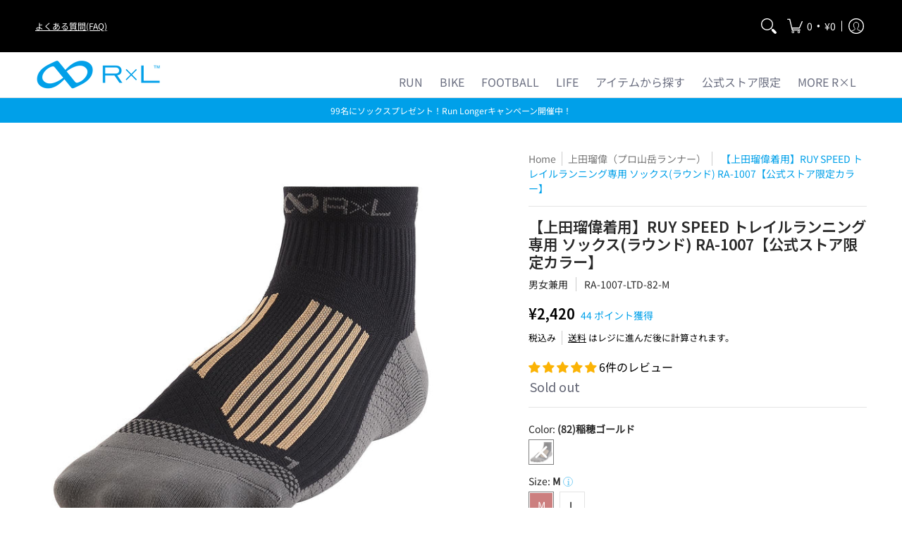

--- FILE ---
content_type: text/html; charset=utf-8
request_url: https://shop.rxl.jp/collections/ruy-ueda/products/ra-1007-ltd?variant=43264073302269
body_size: 99764
content:















<!doctype html><html class="no-js" lang="ja" class="fonts-loading">
  <head>

<meta charset="utf-8">
<meta http-equiv="X-UA-Compatible" content="IE=edge">
<meta name="viewport" content="width=device-width, initial-scale=1"><meta name="description" content="『9つの機能と7つの編地が上田瑠偉の足元を支える』 山岳ランナー上田瑠偉選手着用トレイル専用高機能ソックス 公式ストア限定カラー「稲穂ゴールド」 商品詳細 品番：RA-1007 カラー：(82)稲穂ゴールド 素材：ナイロン, ポリエステル, ポリウレタン 生産国：日本 開発者VOICE 上田瑠偉が作ったアパレルブランド「Ruy」の中にあるのがInahoGoldというカラー。ブランド立ち上げとほぼ同時に、上田瑠偉選手からRUY SPEEDでInahoGoldを作って欲しいと依頼を受けて誕生したのがRUY SPEEDのInahoGoldです。 InahoGoldは上田瑠偉選手の座右の銘である「実るほど頭を垂れる稲穂かな」から命名されてい" /><meta name="theme-color" content="#00a0e9">
<title>上田瑠偉着用 RUY SPEED トレイル専用 トレラン ランニングソックス 靴下 レディース メンズ(ラウンド) RA-1007【公式ストア限定カラー】 | R×L(アールエル) 公式 Online ショップ</title> 
<link rel="canonical" href="https://shop.rxl.jp/products/ra-1007-ltd" />
<link rel="icon" href="//shop.rxl.jp/cdn/shop/files/R_L_logo2023_fab.png?crop=center&height=32&v=1683013312&width=32" type="image/png">
<meta property="og:site_name" content="R×L(アールエル) 公式 Online ショップ">
<meta property="og:url" content="https://shop.rxl.jp/products/ra-1007-ltd">
<meta property="og:title" content="上田瑠偉着用 RUY SPEED トレイル専用 トレラン ランニングソックス 靴下 レディース メンズ(ラウンド) RA-1007【公式ストア限定カラー】">
<meta property="og:type" content="product">
<meta property="og:description" content="『9つの機能と7つの編地が上田瑠偉の足元を支える』 山岳ランナー上田瑠偉選手着用トレイル専用高機能ソックス 公式ストア限定カラー「稲穂ゴールド」 商品詳細 品番：RA-1007 カラー：(82)稲穂ゴールド 素材：ナイロン, ポリエステル, ポリウレタン 生産国：日本 開発者VOICE 上田瑠偉が作ったアパレルブランド「Ruy」の中にあるのがInahoGoldというカラー。ブランド立ち上げとほぼ同時に、上田瑠偉選手からRUY SPEEDでInahoGoldを作って欲しいと依頼を受けて誕生したのがRUY SPEEDのInahoGoldです。 InahoGoldは上田瑠偉選手の座右の銘である「実るほど頭を垂れる稲穂かな」から命名されてい"><meta property="og:image" content="http://shop.rxl.jp/cdn/shop/products/t22080012.jpg?v=1752567108">
<meta property="og:image:secure_url" content="https://shop.rxl.jp/cdn/shop/products/t22080012.jpg?v=1752567108">
<meta property="og:image:width" content="1200">
<meta property="og:image:height" content="1200"><meta property="og:price:amount" content="2,420">
<meta property="og:price:currency" content="JPY"><meta name="twitter:site" content="@_RxL__"><meta name="twitter:card" content="summary_large_image">
<meta name="twitter:title" content="上田瑠偉着用 RUY SPEED トレイル専用 トレラン ランニングソックス 靴下 レディース メンズ(ラウンド) RA-1007【公式ストア限定カラー】">
<meta name="twitter:description" content="『9つの機能と7つの編地が上田瑠偉の足元を支える』 山岳ランナー上田瑠偉選手着用トレイル専用高機能ソックス 公式ストア限定カラー「稲穂ゴールド」 商品詳細 品番：RA-1007 カラー：(82)稲穂ゴールド 素材：ナイロン, ポリエステル, ポリウレタン 生産国：日本 開発者VOICE 上田瑠偉が作ったアパレルブランド「Ruy」の中にあるのがInahoGoldというカラー。ブランド立ち上げとほぼ同時に、上田瑠偉選手からRUY SPEEDでInahoGoldを作って欲しいと依頼を受けて誕生したのがRUY SPEEDのInahoGoldです。 InahoGoldは上田瑠偉選手の座右の銘である「実るほど頭を垂れる稲穂かな」から命名されてい">


<link rel="preload" href="//shop.rxl.jp/cdn/fonts/jost/jost_n4.d47a1b6347ce4a4c9f437608011273009d91f2b7.woff2" as="font" type="font/woff2" crossorigin>



<link rel="preload" href="//shop.rxl.jp/cdn/fonts/noto_sans_japanese/notosansjapanese_n4.74a6927b879b930fdec4ab8bb6917103ae8bbca9.woff2" as="font" type="font/woff2" crossorigin>

<style data-shopify>
  	
  @font-face {
  font-family: Jost;
  font-weight: 400;
  font-style: normal;
  font-display: swap;
  src: url("//shop.rxl.jp/cdn/fonts/jost/jost_n4.d47a1b6347ce4a4c9f437608011273009d91f2b7.woff2") format("woff2"),
       url("//shop.rxl.jp/cdn/fonts/jost/jost_n4.791c46290e672b3f85c3d1c651ef2efa3819eadd.woff") format("woff");
}

  @font-face {
  font-family: "Noto Sans Japanese";
  font-weight: 400;
  font-style: normal;
  font-display: swap;
  src: url("//shop.rxl.jp/cdn/fonts/noto_sans_japanese/notosansjapanese_n4.74a6927b879b930fdec4ab8bb6917103ae8bbca9.woff2") format("woff2"),
       url("//shop.rxl.jp/cdn/fonts/noto_sans_japanese/notosansjapanese_n4.15630f5c60bcf9ed7de2df9484ab75ddd007c8e2.woff") format("woff");
}

  
  :root {
    
    /* DEFAULT COLORS */

	--white:#fff;
    --black:#000;
    --background:#ffffff;
    --background_85:rgba(255, 255, 255, 0.85);
    --background_search:#ffffff;
    --body_font_color:#000000;
    --body_font_color_05:rgba(0, 0, 0, 0.05);
    --body_font_color_25:rgba(0, 0, 0, 0.25);
    --body_font_color_50:rgba(0, 0, 0, 0.5);
    --body_font_color_lighten_15:#262626;
    --body_font_color_darken_10:#000000;
    --body_font_hover_color:#000000;
    --headline_font_color:#292929;
    --headline_font_color_00:rgba(41, 41, 41, 0.0);
    --headline_font_color_05:rgba(41, 41, 41, 0.05);
    --headline_font_color_08:rgba(41, 41, 41, 0.08);
    --customer_background_color:#000000;
    --customer_hover_background_color:#ffffff;
    --customer_font_color:#ffffff;
    --customer_hover_font_color:#00a0e9;
    --header_background_color:#ffffff;
    --header_background_color_75:rgba(255, 255, 255, 0.75);
    --header_font_color:#6b6f81;
    --header_font_color_darken_15:#484b57;
    --header_hover_font_color:#00a0e9;
    --header_hover_font_color_darken_15:#006b9d;
    --announcement_background_color:#00a0e9;
    --announcement_font_color:#ffffff;
    --announcement_hover_font_color:#ffffff;
    --price_color:#000000;
    --rating_color:#ffcb67;
    --rating_background_color:#efefef;

    --button_border:1px;
    --button_corner:0px;
    --button_primary_border:#00a0e9;
    --button_primary_background:#00a0e9;
    --button_primary_text:#ffffff;
    --button_secondary_border:#00a0e9;
    --button_secondary_text:#48bcf1;
    --button_secondary_hover:#ffffff;
    
    --accent_color:#00a0e9;
    --accent_color_25:rgba(0, 160, 233, 0.25);
    --accent_color_lighten_30:#83d8ff;
    --accent_color_darken_15:#006b9d;
    --hover_accent_color:#48bcf1;
    
    --line_color:#e4e4e4;
    --line_color_05:rgba(228, 228, 228, 0.05);
    --line_color_darken_10:#cbcbcb;
    --line_color_section:#e4e4e4;
    --success_color:#5f6271;
    --error_color:#990000;
    --error_color_00:rgba(153, 0, 0, 0.0);
    --error_color_75:rgba(153, 0, 0, 0.75);
    --section_color_primary:#f4f5fa;
    --section_color_secondary:#f8f8f8;
    --badge_color:#e32e00;
    --badge_background_color:#ffffff;
    --a11ygrey:#767676;
    
    /* DEFAULT FONTS */

    --headline_font:Jost, sans-serif;
    --headline_font_fallback:sans-serif;
    --headline_font_weight:400;
  	--headline_font_weight_bold:700;
  	--headline_font_weight_medium:500;
  	--headline_font_style:normal;

    --body_font:"Noto Sans Japanese", sans-serif;
    --body_font_fallback:sans-serif;        
    --body_font_weight:400;
    --body_font_weight_bold:700;
    --body_font_weight_medium:500;
  	--body_font_style:normal;
    
    /* SHOP PAY */
    
    --payment-terms-background-color: #fff;
    --color-body-text: #000000;
    --color-body: #fff;
    --color-bg: #fff;
    
    /* DEFAULT ICONS */--box: url("data:image/svg+xml,%3Csvg height='16' width='16' viewBox='0 0 24 24' xmlns='http://www.w3.org/2000/svg' version='1.1' xmlns:xlink='http://www.w3.org/1999/xlink' xmlns:svgjs='http://svgjs.com/svgjs'%3E%3Cg%3E%3Cpath d='M0.500 0.499 L23.500 0.499 L23.500 23.499 L0.500 23.499 Z' fill='none' stroke='%23cbcbcb'/%3E%3C/g%3E%3C/svg%3E");
    --square_solid: url("data:image/svg+xml,%3Csvg height='16' width='16' viewBox='0 0 24 24' xmlns='http://www.w3.org/2000/svg' version='1.1' xmlns:xlink='http://www.w3.org/1999/xlink' xmlns:svgjs='http://svgjs.com/svgjs'%3E%3Cg%3E%3Crect x='7' y='7' width='10' height='10' fill='%2300a0e9' stroke='%2300a0e9'/%3E%3C/g%3E%3C/svg%3E");
	--square_crossed: url("data:image/svg+xml,%3Csvg height='16' width='16' viewBox='0 0 24 24' xmlns='http://www.w3.org/2000/svg' version='1.1' xmlns:xlink='http://www.w3.org/1999/xlink' xmlns:svgjs='http://svgjs.com/svgjs'%3E%3Cg%3E%3Cpath fill='none' stroke='%23cbcbcb' d='M7 16.999L17 6.999'/%3E%3Crect x='7' y='7' width='10' height='10' fill='none' stroke='%23cbcbcb'/%3E%3C/g%3E%3C/svg%3E");
    --x_only: url("data:image/svg+xml,%3Csvg height='16' width='16' viewBox='0 0 24 24' xmlns='http://www.w3.org/2000/svg' version='1.1' xmlns:xlink='http://www.w3.org/1999/xlink' xmlns:svgjs='http://svgjs.com/svgjs'%3E%3Cg%3E%3Cpath fill='none' stroke='%2300a0e9' d='M7 16.999L17 6.999' style='stroke-linecap: square;'/%3E%3Cpath fill='none' stroke='%2300a0e9' d='M17 16.999L7 6.999' style='stroke-linecap: square;'/%3E%3Crect x='-110' y='4.058' width='5.57' height='5.57' style='fill: rgb(216, 216, 216); stroke-linecap: square;'/%3E%3C/g%3E%3C/svg%3E");
    --check: url("data:image/svg+xml,%3Csvg height='var(--x_small)' width='var(--x_small)' viewBox='0 0 24 24' xmlns='http://www.w3.org/2000/svg' version='1.1' xmlns:xlink='http://www.w3.org/1999/xlink' xmlns:svgjs='http://svgjs.com/svgjs'%3E%3Cg transform='matrix(1,0,0,1,0,0)'%3E%3Cpath d='M18 6.999L11 16.499 6 12.499' fill='none' stroke='%2300a0e9' style='stroke-width: 2px;'%3E%3C/path%3E%3C/g%3E%3C/svg%3E");
    --bell: url("data:image/svg+xml,%3Csvg height='14' width='14' viewBox='0 0 24 24' xmlns='http://www.w3.org/2000/svg' version='1.1' xmlns:xlink='http://www.w3.org/1999/xlink' xmlns:svgjs='http://svgjs.com/svgjs'%3E%3Cg%3E%3Cpath d='M18.5,19.5V15a6.5,6.5,0,0,0-4-6,2.5,2.5,0,0,0-5,0,6.5,6.5,0,0,0-4,6v4.5a2,2,0,0,1-2,2h17A2,2,0,0,1,18.5,19.5Z' fill='none' stroke='%23990000' stroke-linecap='round' stroke-linejoin='round'%3E%3C/path%3E%3Cpath d='M14,21.5a2,2,0,1,1-4,0' fill='none' stroke='%23990000' stroke-linecap='round' stroke-linejoin='round'%3E%3C/path%3E%3Cpath d='M3.5,9A5.5,5.5,0,0,1,9,3.5' fill='none' stroke='%23990000' stroke-linecap='round' stroke-linejoin='round'%3E%3C/path%3E%3Cpath d='M.5,9A8.5,8.5,0,0,1,9,.5' fill='none' stroke='%23990000' stroke-linecap='round' stroke-linejoin='round'%3E%3C/path%3E%3Cpath d='M20.5,9A5.5,5.5,0,0,0,15,3.5' fill='none' stroke='%23990000' stroke-linecap='round' stroke-linejoin='round'%3E%3C/path%3E%3Cpath d='M23.5,9A8.5,8.5,0,0,0,15,.5' fill='none' stroke='%23990000' stroke-linecap='round' stroke-linejoin='round'/%3E%3C/g%3E%3C/svg%3E");
    --arrow_color:#00a0e9;

    --master_spacing:20px;
    --swatches:36px;
    --stars:16;
    --star_spacing: 2;
  	--star_size: calc(var(--stars) * 1.5);
    --vis_hid: 0;
    --logo_width: 0;
    --margin_padding: 0vh;
    --overlay_background: #ffffff;
    --overlay_opacity: 1;
  
    /* DEFAULT SIZES */
  
	--base:16px;
    --xx_small:calc(var(--base) * 0.75);	/* p  / 12 */
    --x_small:calc(var(--base) * 0.875);	/* h6 / 14 */
    --small:var(--base);					/* h5 / 16 */
    --medium:calc(var(--base) * 1.125);		/* h4 / 18 */
    --large:calc(var(--base) * 1.625);		/* h3 / 26 */
    --x_large:calc(var(--base) * 2.125);	/* h2 / 34 */
    --xx_large:calc(var(--base) * 3);		/* h1 / 48 */

    --headline_font_size_12: calc(12px + (12 - 12) * ((100vw - 320px) / (1220 - 320)));
    --headline_font_size_14: calc(12px + (14 - 12) * ((100vw - 320px) / (1220 - 320)));
    --headline_font_size_16: calc(14px + (16 - 14) * ((100vw - 320px) / (1220 - 320)));
    --headline_font_size_18: calc(16px + (18 - 16) * ((100vw - 320px) / (1220 - 320)));
    --headline_font_size_24: calc(18px + (24 - 18) * ((100vw - 320px) / (1220 - 320)));
    --headline_font_size_30: calc(24px + (30 - 24) * ((100vw - 320px) / (1220 - 320)));
    --headline_font_size_36: calc(24px + (36 - 24) * ((100vw - 320px) / (1220 - 320)));
    --headline_font_size_42: calc(36px + (42 - 36) * ((100vw - 320px) / (1220 - 320)));
    --headline_font_size_48: calc(36px + (48 - 36) * ((100vw - 320px) / (1220 - 320)));
    --headline_font_size_54: calc(36px + (54 - 36) * ((100vw - 320px) / (1220 - 320)));
    --headline_font_size_60: calc(36px + (60 - 36) * ((100vw - 320px) / (1220 - 320)));
    --headline_font_size_66: calc(36px + (66 - 36) * ((100vw - 320px) / (1220 - 320)));
    --headline_font_size_72: calc(36px + (72 - 36) * ((100vw - 320px) / (1220 - 320)));
    --headline_font_size_78: calc(36px + (78 - 36) * ((100vw - 320px) / (1220 - 320)));
    --headline_font_size_84: calc(36px + (84 - 36) * ((100vw - 320px) / (1220 - 320)));
    --headline_font_size_90: calc(36px + (90 - 36) * ((100vw - 320px) / (1220 - 320)));
    --headline_font_size_96: calc(36px + (96 - 36) * ((100vw - 320px) / (1220 - 320)));
        
  }

  @media only screen and (min-width: 1220px) {
    :root {
      --headline_font_size_12: 12px;
      --headline_font_size_14: 14px;
      --headline_font_size_16: 16px;
      --headline_font_size_18: 18px;
      --headline_font_size_24: 24px;
      --headline_font_size_30: 30px;
      --headline_font_size_36: 36px;
      --headline_font_size_42: 42px;
      --headline_font_size_48: 48px;
      --headline_font_size_54: 54px;
      --headline_font_size_60: 60px;
      --headline_font_size_66: 66px;
      --headline_font_size_72: 72px;
      --headline_font_size_78: 78px;
      --headline_font_size_84: 84px;
      --headline_font_size_90: 90px;
      --headline_font_size_96: 96px;
    }
  }.badge {
    height:18px;
    padding:2px;
    width:18px;
  }
  
  .placeholder-svg-background {background-image:url('data:image/svg+xml,%3Csvg xmlns=%22http://www.w3.org/2000/svg%22 viewBox=%220 0 1052 400%22%3E%3Cpath d=%22M103 177.9c0-.3-.2-.5-.4-.7-.2-.2-.5-.2-.8-.2l-13.4 3.1c-.3.1-.6.3-.7.6l-.7 2c-.7 1.9-2.6 2.6-3.6 2.9-1.2.3-2.5.6-3.8.9-6.3 1.5-14.1 3.3-21.4 6.6-6.8-6.3-12.7-11.1-15.7-13.5-.5-.4-1.2-.6-1.8-.5-.6.1-1.1.4-1.5.8-.5.3-2.1 1.5-2.8 3.7-2.9 9.4 1.8 15.3 7 19.9-4.9 5.5-8.1 12.9-8.1 22.9 0 36.1 20.1 42.8 33.4 47.3 8.1 2.7 12.7 4.5 12.7 9.6 0 5.4-5.4 7.2-12.8 9.7-14.1 4.7-33.3 11.1-33.3 47.2 0 10.2 3.3 17.7 8.4 23.2-5.3 4.6-10.2 10.6-7.3 20.1.7 2.2 2.2 3.3 2.8 3.7.4.4.9.7 1.5.8h.3c.5 0 1.1-.2 1.5-.5 3.1-2.4 9.2-7.4 16.1-13.9 7.2 3.2 14.9 5 21 6.4 1.4.3 2.6.6 3.8.9 1.1.3 2.9 1 3.6 2.9l.7 2c.1.3.4.6.7.6l13.4 3.1h.2c.2 0 .4-.1.6-.2.2-.2.4-.4.4-.7 6.9-50.3.2-77.3-3.8-93.4-1.3-5.3-2.3-9.2-2.3-12.1s.9-6.8 2.3-12.1c4.1-15.9 10.7-42.8 3.8-93.1zm-64.8 6.4c.5-1.8 2-2.6 2-2.7l.3-.3c.1-.1.2-.2.3-.2.1 0 .2 0 .3.1 2.8 2.3 8.5 6.8 15 12.8-4.2 2.1-8.1 4.7-11.5 8-6.5-5.7-8.4-11-6.4-17.7zm3 201.6c-.1.1-.3.1-.3.1-.1 0-.2 0-.3-.2l-.3-.3s-1.5-.9-2-2.7c-2.1-6.9-.1-12.1 6.8-18.1 3.4 3.3 7.4 5.8 11.6 7.9-6.8 6.3-12.5 11-15.5 13.3zM95 283.3c0 3.2 1 7.1 2.3 12.6 3.9 15.8 10.5 42.3 3.9 91.5l-11.8-2.7-.5-1.5c-.7-2-2.6-3.5-5-4.2-1.2-.3-2.5-.6-3.9-.9-16-3.7-42.8-10-42.8-37.9 0-34.6 18.5-40.8 32-45.3 7.6-2.5 14.2-4.7 14.2-11.6 0-6.8-6.5-8.9-14.1-11.5-13.5-4.5-32.1-10.7-32.1-45.4 0-27.9 26.8-34.2 42.8-37.9 1.4-.3 2.7-.6 3.9-.9 2.5-.6 4.3-2.1 5-4.2l.5-1.5 11.8-2.7c6.6 49.3 0 75.7-3.9 91.5-1.3 5.5-2.3 9.4-2.3 12.6z%22/%3E%3Cpath d=%22M96 372c-1.6 0-2.5 2.8-2.5 5.6s.8 5.6 2.5 5.6 2.5-2.8 2.5-5.6-.9-5.6-2.5-5.6zm0 10.2c-.6 0-1.5-1.8-1.5-4.6s.9-4.6 1.5-4.6 1.5 1.8 1.5 4.6-.9 4.6-1.5 4.6zm0-187.5c1.6 0 2.5-2.8 2.5-5.6s-.8-5.6-2.5-5.6-2.5 2.8-2.5 5.6c0 2.9.9 5.6 2.5 5.6zm0-10.1c.6 0 1.5 1.8 1.5 4.6s-.9 4.6-1.5 4.6-1.5-1.8-1.5-4.6.9-4.6 1.5-4.6zM83.5 296.7c-18.6.8-43.3 5.7-43.3 40.1 0 10.6 3.2 19 9.4 24.8 5 4.7 14.3 9.9 31 9.9 1.8 0 3.6-.1 5.6-.2 6.5-.4 11.9-4.9 13.4-11.1 1.6-6.5 6.1-29.8-4.5-56-1.9-4.7-6.6-7.6-11.6-7.5zm-42.3 40.1c0-33.2 23.8-38.2 41.9-39-.1.2-.2.3-.2.6.2 4.8.4 9.3.6 13.7-.1 23.6-15.1 33.9-28.4 43-2 1.4-3.9 2.6-5.7 4-.2.2-.4.4-.4.6-5.2-5.6-7.8-13.3-7.8-22.9zm8.9 24c.2 0 .3-.1.4-.2 1.8-1.3 3.6-2.6 5.6-3.9 10.8-7.4 23.8-16.3 28-33.3.4 5.8.8 11.1 1.1 15.7-4.8 8.6-12.2 17.7-22.6 27.8-.3.2-.3.6-.3.9-4.5-1.5-8.7-3.7-12.2-6.9.1-.1.1-.1 0-.1zm36 9.5c-5.5.4-14 .3-22-2 9.5-9.3 16.5-17.8 21.4-25.8 1.4 16.4 2.6 26.8 2.6 26.9 0 .2.1.4.2.5-.7.3-1.4.4-2.2.4zm12.5-10.4c-1.1 4.5-4.3 7.9-8.5 9.5v-.2c0-.1-1.4-11.8-2.9-30-.6-7.5-1.3-16.7-1.8-27.3v-.6c0-.1 0-.2-.1-.2-.2-4.1-.4-8.4-.5-12.9 0-.2-.1-.3-.2-.5 4.1.3 7.8 2.9 9.4 6.8 10.7 25.9 6.2 49 4.6 55.4zm1-153c-1.6-6.2-7-10.7-13.4-11.1-20.3-1.3-31.1 4.6-36.6 9.7-6.2 5.8-9.4 14.2-9.4 24.8 0 34.3 24.7 39.3 43.3 40.1h.5c4.8 0 9.3-3 11.1-7.5 10.6-26.2 6.1-49.5 4.5-56zM81 196.6c1.9 0 3.6.1 5.1.2.8.1 1.6.2 2.4.4-.2.2-.3.4-.3.6 0 .1-1.2 10.5-2.6 26.9-4.9-8.1-12-16.5-21.4-25.8-.1-.1-.1-.1-.2-.1 5.8-1.7 11.9-2.2 17-2.2zm-39.8 33.7c0-9.6 2.6-17.3 7.8-22.8 0 .3.1.6.4.8 1.7 1.3 3.5 2.5 5.4 3.8 13.6 9.4 29.1 20.1 28.1 45.6-.2 4.2-.2 7.3-.3 11.2 0 .2.1.3.1.5-18.1-.9-41.5-6.1-41.5-39.1zm43.2 39.1c.1-.1.2-.3.2-.5 0-3.9.1-7 .3-11.2 1-26.6-15.6-38.1-29-47.3-1.9-1.3-3.6-2.5-5.3-3.7-.2-.1-.4-.2-.6-.2l.2-.2c3.5-3.3 7.8-5.5 12.3-7-.2.4-.1.8.2 1.1 10.4 10.2 17.8 19.3 22.7 28.1 3 5.4 4.7 10.3 5.1 14.6.6 7.1 1.2 13 2 20.4 0 .4.4.8.8.8-1.9 3-5.3 4.9-8.9 5.1zm10-7.5c-.7-6.8-1.3-12.5-1.9-19.1-.4-4.5-2.2-9.6-5.2-15.1 1.4-18 2.8-29.6 2.8-29.7v-.3c4.2 1.6 7.4 5 8.5 9.5 1.6 6.3 6 29.1-4.2 54.7zM204.6 71.5c16 0 29.1-13 29.1-29.1s-13-29.1-29.1-29.1-29.1 13-29.1 29.1 13.1 29.1 29.1 29.1zm0-57.1c15.5 0 28.1 12.6 28.1 28.1 0 15.5-12.6 28.1-28.1 28.1S176.5 58 176.5 42.5c0-15.5 12.6-28.1 28.1-28.1z%22/%3E%3Cpath d=%22M227.5 42.7c0 .3.2.5.5.5h3.1c.3 0 .5-.2.5-.5s-.2-.5-.5-.5H228c-.3 0-.5.3-.5.5zm-49.4.5h3.1c.3 0 .5-.2.5-.5s-.2-.5-.5-.5h-3.1c-.3 0-.5.2-.5.5s.2.5.5.5zm26.2 22.2c-.3 0-.5.2-.5.5V69c0 .3.2.5.5.5s.5-.2.5-.5v-3.1c0-.3-.2-.5-.5-.5zm0-45.9c.3 0 .5-.2.5-.5v-3.1c0-.3-.2-.5-.5-.5s-.5.2-.5.5V19c0 .3.2.5.5.5zm12.4 42.9c-.1-.2-.4-.3-.7-.2-.2.1-.3.4-.2.7l1.6 2.7c.1.2.3.2.4.2.1 0 .2 0 .2-.1.2-.1.3-.4.2-.7l-1.5-2.6zm-24.2-39.9c.1.2.3.2.4.2.1 0 .2 0 .2-.1.2-.1.3-.4.2-.7l-1.6-2.7c-.1-.2-.4-.3-.7-.2-.2.1-.3.4-.2.7l1.7 2.8zm-8.3 31.1l-2.8 1.6c-.2.1-.3.4-.2.7.1.2.3.2.4.2.1 0 .2 0 .2-.1l2.8-1.6c.2-.1.3-.4.2-.7 0-.1-.4-.2-.6-.1zm40.6-22.3c.1 0 .2 0 .2-.1l2.8-1.6c.2-.1.3-.4.2-.7-.1-.2-.4-.3-.7-.2l-2.8 1.6c-.2.1-.3.4-.2.7.1.2.3.3.5.3zm3 24l-2.8-1.6c-.2-.1-.5-.1-.7.2-.1.2-.1.5.2.7l2.8 1.6c.1 0 .2.1.2.1.2 0 .3-.1.4-.2.2-.4.2-.7-.1-.8zm-46.4-25.7l2.8 1.6c.1 0 .2.1.2.1.2 0 .3-.1.4-.2.1-.2.1-.5-.2-.7l-2.8-1.6c-.2-.1-.5-.1-.7.2s.1.5.3.6zm11.8 32.6c-.2-.1-.5-.1-.7.2l-1.6 2.8c-.1.2-.1.5.2.7.1 0 .2.1.2.1.2 0 .3-.1.4-.2l1.6-2.8c.2-.4.1-.7-.1-.8zM216 22.7c.1 0 .2.1.2.1.2 0 .3-.1.4-.2l1.6-2.8c.1-.2.1-.5-.2-.7-.2-.1-.5-.1-.7.2l-1.6 2.8c0 .1.1.4.3.6zm-12.9 19.1s.1 0 .1.1c-.1.2-.1.5-.1.7l1.4 11.2c.1 1.1.4 2.2.9 3.2l.9 1.9c.1.2.3.3.5.3h.1c.2 0 .4-.2.4-.4l.3-2.1c.2-1.1.2-2.4.1-3.6l-1.2-10h13.2c2 0 4 0 5.9-.5.2-.1.4-.1.4-.4 0-.2-.2-.4-.4-.4-1.9-.5-3.9-.7-5.9-.7h-14c-.3-.3-.7-.4-1.2-.3-.3 0-.5.1-.7.3 0 0 0-.1-.1-.1l-18.1-14.8c-.2-.2-.5-.1-.7.1-.2.2-.1.5.1.7l18.1 14.8zm16.5.4c1.1 0 2.2-.2 3.3 0-1.1.2-2.2 0-3.3 0h-13.4 13.4z%22/%3E%3Cpath d=%22M211.3 38.3c.3 0 .5-.2.5-.5V27c0-.3-.2-.5-.5-.5s-.5.2-.5.5v10.9c0 .2.2.4.5.4zm-3-2.1c.3 0 .5-.2.5-.5v-6.5c0-.3-.2-.5-.5-.5s-.5.2-.5.5v6.5c0 .2.2.5.5.5zm-57.7-2h5.9c.3 0 .5-.2.5-.5s-.2-.5-.5-.5h-5.9c-.3 0-.5.2-.5.5s.2.5.5.5zm-8.1 5h2.4c.3 0 .5-.2.5-.5s-.2-.5-.5-.5h-2.4c-.3 0-.5.2-.5.5s.3.5.5.5zm13.1 4.5c0 .3.2.5.5.5h2.8c.3 0 .5-.2.5-.5s-.2-.5-.5-.5h-2.8c-.2 0-.5.3-.5.5zm-13.8 6.5h4c.3 0 .5-.2.5-.5s-.2-.5-.5-.5h-4c-.3 0-.5.2-.5.5s.2.5.5.5zm6.9 0h1.5c.3 0 .5-.2.5-.5s-.2-.5-.5-.5h-1.5c-.3 0-.5.2-.5.5s.3.5.5.5zm-34.9-16h5.9c.3 0 .5-.2.5-.5s-.2-.5-.5-.5h-5.9c-.3 0-.5.2-.5.5s.2.5.5.5zm-6.4 0h2.1c.3 0 .5-.2.5-.5s-.2-.5-.5-.5h-2.1c-.3 0-.5.2-.5.5s.3.5.5.5zm-11.3 0h5.3c.3 0 .5-.2.5-.5s-.2-.5-.5-.5h-5.3c-.3 0-.5.2-.5.5s.2.5.5.5zm20.4 9.5c0 .3.2.5.5.5h7.7c.3 0 .5-.2.5-.5s-.2-.5-.5-.5H117c-.3 0-.5.3-.5.5zm-4.8.5h2c.3 0 .5-.2.5-.5s-.2-.5-.5-.5h-2c-.3 0-.5.2-.5.5s.3.5.5.5zm-11.8 5.5c0 .3.2.5.5.5h5.5c.3 0 .5-.2.5-.5s-.2-.5-.5-.5h-5.5c-.3 0-.5.3-.5.5zM83.3 34.2h5.1c.3 0 .5-.2.5-.5s-.2-.5-.5-.5h-5.1c-.3 0-.5.2-.5.5s.3.5.5.5zm9 4h4.1c.3 0 .5-.2.5-.5s-.2-.5-.5-.5h-4.1c-.3 0-.5.2-.5.5s.3.5.5.5zm-9.5 1h2.4c.3 0 .5-.2.5-.5s-.2-.5-.5-.5h-2.4c-.3 0-.5.2-.5.5s.2.5.5.5zm-9.2-1h4.1c.3 0 .5-.2.5-.5s-.2-.5-.5-.5h-4.1c-.3 0-.5.2-.5.5s.2.5.5.5zm14 11.5c0 .3.2.5.5.5h1.5c.3 0 .5-.2.5-.5s-.2-.5-.5-.5h-1.5c-.3 0-.5.3-.5.5z%22/%3E%3Cpath d=%22M54.8 56.8v-.3c0-.1-.2-.3-.2-.3h5.2v1.5c0 1.3 1 2.5 2.3 2.5h6.7c1.3 0 2-1.2 2-2.5v-1.4h57v1.3c0 1.3 1.2 2.5 2.5 2.5h6.7c1.3 0 2.8-1.2 2.8-2.5v-1.5h28.5c.5 3 3.1 6 6.4 6h3.3c5.3 7 13.5 12.1 22.9 13.2.4 1.7 1.9 3 3.7 3s3.4-1.4 3.7-3.1c9.5-1.1 17.7-6 23-13.4.2.1.3.3.5.3h3.4c2.8 0 5.2-2 6.1-5H283l79.2.1c2.2 0 4.4-.6 6.3-1.8 4.5-3 10-7.5 10-12.6s-5.4-9.7-10-12.6c-1.9-1.2-4-1.8-6.3-1.8l-120.5.1c-.5-3.1-3.1-5.4-6.4-5.4h-3.8c-.1 0-.2-.1-.3-.1-6-8.2-15.7-13.5-26.7-13.5-10.9 0-20.6 5.6-26.6 13.6h-3.3c-2.8 0-5.2 2-6.1 4h-28.8V26c0-1.3-1.4-2.8-2.8-2.8h-6.7c-1.3 0-2.5 1.4-2.5 2.8v1.3h-57V26c0-1.3-.6-2.8-2-2.8H62c-1.3 0-2.3 1.4-2.3 2.8v1.2h-5V27c0-3.3-2.8-5.7-6.1-5.7H31.2c-3.3 0-6.4 2.4-6.4 5.7v29.8c0 3.3 3.1 5.5 6.4 5.5h17.5c3.3-.1 6.1-2.3 6.1-5.5zm149.8 20.4c-1.2 0-2.3-.8-2.7-1.9.9.1 1.8.1 2.7.1s1.8 0 2.7-.1c-.4 1.1-1.4 1.9-2.7 1.9zM367.4 32c3.4 2.2 9.1 6.6 9.1 11 0 2.8-2.3 5.4-4.8 7.6-.1-.1-.2-.4-.4-.4h-7.1c-.3 0-.5.2-.5.5s.2.5.5.5h6.6c-1.2 1-2.3 1.9-3.3 2.6-1.5 1-3.3 1.6-5.2 1.6l-120.4.1V35.2h2.7c.3 0 .5-.2.5-.5s-.2-.5-.5-.5h-2.7v-3.7h120.4c1.7 0 3.5.5 5.1 1.5zm-132-6.8c2.5 0 4.4 1.8 4.4 4.2v25.9c0 2.5-2 4.8-4.4 4.8h-2.8c3.2-5 5-11.1 5-17.5s-1.8-12.5-5-17.5h2.8zm-30.8-13.7c17.1 0 31 13.9 31 31s-13.9 31-31 31-31-13.9-31-31 13.9-31 31-31zm-30 13.7h2c-3.2 5-5 11.1-5 17.5s1.8 12.5 5 17.5h-2c-2.5 0-4.9-2.4-4.9-4.8V29.5c.1-2.5 2.5-4.3 4.9-4.3zm-6.8 4v20h-2.3c-.3 0-.5.2-.5.5s.2.5.5.5h2.3v4h-28v-25h28zm-30 28.6c0 .2-.2.4-.4.4h-7.1c-.2 0-.4-.2-.4-.4V25.7c0-.2.2-.4.4-.4h7.1c.2 0 .4.2.4.4v32.1zm-10-28.4v7.9h-4.1c-.3 0-.5.2-.5.5s.2.5.5.5h4.1v16.1h-57v-25h57zm-58 28.4c0 .2-.2.4-.4.4h-7.1c-.2 0-.4-.2-.4-.4V25.7c0-.2.2-.4.4-.4h7.1c.2 0 .4.2.4.4v32.1zm-10-3.6H49c-1.9 0-3.2-1.4-3.2-3.2v-5.6c0-.1-.2-.1-.2-.1h7.2v2.6c0 .6.4 1 1 1s1-.4 1-1v-12c0-.6-.4-1-1-1s-1 .4-1 1v2.3h-7v-5.5c0-1.8 1.4-3.5 3.2-3.5h10.8v25zm-16-21.5v5.5h-13V27.4c0-.7.5-1.1 1.2-1.1h15.9c.7 0 1.3 0 1.3 1H49c-3-.1-5.2 2.5-5.2 5.4zm-13.4 7.5h22.4v3H30.4c-.4 0-.6-.6-.6-1v-.8c0-.3.2-1.2.6-1.2zm.4 5h12.9s.1 0 .1.1V51c0 3 2.3 5.2 5.2 5.2h.2c0 1-.6 1-1.3 1H32c-.7 0-1.2-.1-1.2-.9V45.2zm-4 11.6V27c0-2.2 2.2-3.7 4.4-3.7h17.5c2.2 0 4.1 1.6 4.1 3.7v.3h-2.6c0-1-1.1-2-2.3-2H32c-1.3 0-2.2.8-2.2 2.1v11.5c-1 .3-2 1.4-2 2.6v.8c0 1.3 1 2.3 2 2.6v11.5c0 1.3.9 1.9 2.2 1.9h15.9c1.3 0 2.3-1 2.3-2h2.4s.1.2.1.3v.3c0 2.2-1.9 3.5-4.1 3.5H31.2c-2.2-.2-4.4-1.5-4.4-3.6z%22/%3E%3Cpath d=%22M246.9 51.2h5.9c.3 0 .5-.2.5-.5s-.2-.5-.5-.5h-5.9c-.3 0-.5.2-.5.5s.2.5.5.5zm25.5 0h3.9c.3 0 .5-.2.5-.5s-.2-.5-.5-.5h-3.9c-.3 0-.5.2-.5.5s.3.5.5.5zm5.8-4.5c0 .3.2.5.5.5h2.4c.3 0 .5-.2.5-.5s-.2-.5-.5-.5h-2.4c-.2 0-.5.3-.5.5zm-22.4-5.5h5.3c.3 0 .5-.2.5-.5s-.2-.5-.5-.5h-5.3c-.3 0-.5.2-.5.5s.3.5.5.5zm16.4-.5c0 .3.2.5.5.5h7.2c.3 0 .5-.2.5-.5s-.2-.5-.5-.5h-7.2c-.3 0-.5.3-.5.5zm38.3-5.5h5.9c.3 0 .5-.2.5-.5s-.2-.5-.5-.5h-5.9c-.3 0-.5.2-.5.5s.3.5.5.5zm47.9 16h2.3c.3 0 .5-.2.5-.5s-.2-.5-.5-.5h-2.3c-.3 0-.5.2-.5.5s.2.5.5.5zm-7.9-5h-2.4c-.3 0-.5.2-.5.5s.2.5.5.5h2.4c.3 0 .5-.2.5-.5s-.2-.5-.5-.5zm13.1-5h4.1c.3 0 .5-.2.5-.5s-.2-.5-.5-.5h-4.1c-.3 0-.5.2-.5.5s.2.5.5.5zm-4.1-6h1.5c.3 0 .5-.2.5-.5s-.2-.5-.5-.5h-1.5c-.3 0-.5.2-.5.5s.2.5.5.5zm-14.6 0h8.9c.3 0 .5-.2.5-.5s-.2-.5-.5-.5h-8.9c-.3 0-.5.2-.5.5s.2.5.5.5zm-11.7 0h2.8c.3 0 .5-.2.5-.5s-.2-.5-.5-.5h-2.8c-.3 0-.5.2-.5.5s.2.5.5.5zm-52.6 15.5c0 .3.2.5.5.5h2.3c.3 0 .5-.2.5-.5s-.2-.5-.5-.5h-2.3c-.3 0-.5.3-.5.5zm34.8 0c0 .3.2.5.5.5h2.3c.3 0 .5-.2.5-.5s-.2-.5-.5-.5h-2.3c-.3 0-.5.3-.5.5zm-17-4c0 .3.2.5.5.5h2.3c.3 0 .5-.2.5-.5s-.2-.5-.5-.5h-2.3c-.3 0-.5.3-.5.5zm-2.6-5.5h4.5c.3 0 .5-.2.5-.5s-.2-.5-.5-.5h-4.5c-.3 0-.5.2-.5.5s.3.5.5.5zm41.5 9H335c-.3 0-.5.2-.5.5s.2.5.5.5h2.3c.3 0 .5-.2.5-.5s-.2-.5-.5-.5zm-2.3-3.5c0-.3-.2-.5-.5-.5h-2.4c-.3 0-.5.2-.5.5s.2.5.5.5h2.4c.3 0 .5-.2.5-.5zm-5.9-5.5h4.5c.3 0 .5-.2.5-.5s-.2-.5-.5-.5h-4.5c-.3 0-.5.2-.5.5s.2.5.5.5zm-38.9 5c1.7 0 3.2-1.4 3.2-3.2s-1.4-3.2-3.2-3.2-3.2 1.5-3.2 3.2 1.4 3.2 3.2 3.2zm0-4.4c.6 0 1.2.5 1.2 1.2s-.5 1.2-1.2 1.2-1.2-.6-1.2-1.2.5-1.2 1.2-1.2zm16.1 4.4c1.7 0 3.2-1.4 3.2-3.2s-1.4-3.2-3.2-3.2-3.2 1.4-3.2 3.2 1.5 3.2 3.2 3.2zm0-4.4c.6 0 1.2.5 1.2 1.2s-.5 1.2-1.2 1.2-1.2-.5-1.2-1.2.6-1.2 1.2-1.2zm16.2 4.4c1.7 0 3.2-1.4 3.2-3.2s-1.4-3.2-3.2-3.2-3.2 1.4-3.2 3.2 1.4 3.2 3.2 3.2zm0-4.4c.6 0 1.2.5 1.2 1.2s-.5 1.2-1.2 1.2c-.6 0-1.2-.5-1.2-1.2s.5-1.2 1.2-1.2zm13 1.2c0 1.7 1.4 3.2 3.2 3.2s3.2-1.4 3.2-3.2-1.4-3.2-3.2-3.2-3.2 1.5-3.2 3.2zm3.1-1.2c.6 0 1.2.5 1.2 1.2s-.5 1.2-1.2 1.2c-.6 0-1.2-.5-1.2-1.2s.6-1.2 1.2-1.2zM76.4 43.7c0 .3.2.5.5.5h4.7c.3 0 .5-.2.5-.5s-.2-.5-.5-.5h-4.7c-.2 0-.5.3-.5.5zm196.1-8.5h2.9c.3 0 .5-.2.5-.5s-.2-.5-.5-.5h-2.9c-.3 0-.5.2-.5.5s.3.5.5.5zm-66.5 280c-.2-.2-.5-.2-.7-.1-.2.2-.2.5-.1.7 1 1.2 2.1 2.3 3.2 3.3.1.1.2.1.3.1.1 0 .3-.1.4-.2.2-.2.2-.5 0-.7-1-.9-2.1-1.9-3.1-3.1zm59.6-21.8c0-5.2-1.1-10.2-3.3-14.8-.1-.2-.4-.4-.7-.2-.2.1-.4.4-.2.7 2.2 4.5 3.2 9.3 3.2 14.4 0 18.4-15 33.3-33.3 33.3-7.1 0-13.8-2.2-19.5-6.3-.2-.2-.5-.1-.7.1-.2.2-.1.5.1.7 5.9 4.2 12.8 6.5 20.1 6.5 18.9 0 34.3-15.4 34.3-34.4zm-6.9-18.9c.1.1.3.2.4.2.1 0 .2 0 .3-.1.2-.2.3-.5.1-.7-1-1.4-2-2.7-3.2-4-.2-.2-.5-.2-.7 0-.2.2-.2.5 0 .7 1.1 1.3 2.2 2.6 3.1 3.9zm-12.6-10.9c2.3 1.1 4.4 2.5 6.3 4.1.1.1.2.1.3.1.1 0 .3-.1.4-.2.2-.2.1-.5-.1-.7-2-1.7-4.2-3.1-6.5-4.2-.2-.1-.5 0-.7.2-.1.2 0 .5.3.7zm-48.2 29.8c0-18.4 15-33.3 33.3-33.3 3.2 0 6.5.5 9.5 1.4.3.1.5-.1.6-.3.1-.3-.1-.5-.3-.6-3.2-.9-6.5-1.4-9.8-1.4-18.9 0-34.3 15.4-34.3 34.3 0 2.1.2 4.3.6 6.3 0 .2.3.4.5.4h.1c.3-.1.5-.3.4-.6-.4-2-.6-4.1-.6-6.2zm1.6 10c-.1-.3-.4-.4-.6-.3-.3.1-.4.4-.3.6.7 2.3 1.7 4.6 2.9 6.7.1.2.3.3.4.3.1 0 .2 0 .2-.1.2-.1.3-.4.2-.7-1.2-2-2.1-4.2-2.8-6.5z%22/%3E%3Cpath d=%22M231.3 315c11.9 0 21.6-9.7 21.6-21.6s-9.7-21.6-21.6-21.6-21.6 9.7-21.6 21.6 9.7 21.6 21.6 21.6zm0-41.1c4.6 0 8.8 1.6 12.1 4.3l-10 12.1c-.2.2-.1.5.1.7.1.1.2.1.3.1.1 0 .3-.1.4-.2l10-12.1c4.1 3.6 6.7 8.8 6.7 14.7 0 10.8-8.8 19.6-19.6 19.6-4.5 0-8.6-1.5-11.9-4.1l10-12.1c.2-.2.1-.5-.1-.7-.2-.2-.5-.1-.7.1l-10 12.1c-1.2-1-2.2-2.1-3.1-3.4l.1-.1 19.4-23.5c.2-.2.1-.5-.1-.7-.2-.2-.5-.1-.7.1L215 304.2c-2-3.1-3.2-6.7-3.2-10.6-.1-11 8.7-19.7 19.5-19.7zm44.7 19.5c0 2.3.4 4.5 1.2 6.7.1.2.3.3.5.3h.2c.3-.1.4-.4.3-.6-.8-2-1.1-4.2-1.1-6.3 0-10 8.1-18.1 18.1-18.1 6.4 0 12.4 3.4 15.6 8.9.1.2.4.3.7.2.2-.1.3-.4.2-.7-3.4-5.8-9.7-9.4-16.5-9.4-10.6-.1-19.2 8.5-19.2 19zm19.2 18.2c-5.7 0-10.9-2.6-14.4-7.1-.2-.2-.5-.3-.7-.1-.2.2-.3.5-.1.7 3.7 4.7 9.2 7.4 15.2 7.4 10.6 0 19.1-8.6 19.1-19.1 0-1.3-.1-2.6-.4-3.9-.1-.3-.3-.4-.6-.4-.3.1-.4.3-.4.6.2 1.2.4 2.4.4 3.7 0 10-8.1 18.2-18.1 18.2zm99.6-44.4c0-.6-.4-1-1-1h-43c-.6 0-1 .4-1 1v53c0 .6.4 1 1 1h43c.6 0 1-.4 1-1v-53zm-1 52h-42v-51h42v51z%22/%3E%3Cpath d=%22M379.8 271.7c0-.3-.2-.5-.5-.5h-12c-.3 0-.5.2-.5.5v43c0 .3.2.5.5.5h12c.3 0 .5-.2.5-.5v-43zm-12 .5h11v42h-11v-42zm-142 36.9c.1.1.2.1.3.1.1 0 .3-.1.4-.2l18.3-22.3c.2-.2.1-.5-.1-.7s-.5-.1-.7.1l-18.3 22.3c-.1.2-.1.6.1.7zm85.5-53.5c.3 0 .5-.2.5-.5v-8.9l4.6.7c.3 0 .6-.1.6-.4 0-.3-.1-.5-.4-.6l-5.1-.8c-.1 0-.4 0-.5.1-.1.1-.2.2-.2.4v9.5c0 .3.2.5.5.5zm11.9-7.7l15.6 2.4h.1c.2 0 .5-.2.5-.4 0-.3-.1-.5-.4-.6l-15.6-2.4c-.3 0-.5.1-.6.4 0 .3.1.6.4.6zm16.1 60.4c-.3 0-.5.2-.5.5v26.3c0 .3.2.5.5.5s.5-.2.5-.5v-26.3c0-.3-.2-.5-.5-.5zm0-20.5c-.3 0-.5.2-.5.5v13.9c0 .3.2.5.5.5s.5-.2.5-.5v-13.9c0-.2-.2-.5-.5-.5zm-28-17.2c.3 0 .5-.2.5-.5v-9c0-.3-.2-.5-.5-.5s-.5.2-.5.5v9c0 .3.2.5.5.5zm-16.1 37.5c-3.2 0-6.2-1-8.7-2.8-.2-.2-.5-.1-.7.1-.2.2-.1.5.1.7 2.7 2 5.9 3 9.3 3 8.6 0 15.7-7 15.7-15.7 0-1.7-.3-3.4-.8-5-.1-.3-.4-.4-.6-.3-.3.1-.4.4-.3.6.5 1.5.8 3.1.8 4.7-.1 8.1-6.7 14.7-14.8 14.7zm0-30.3c-8.6 0-15.7 7-15.7 15.7 0 2.8.8 5.6 2.2 8 .1.2.3.2.4.2.1 0 .2 0 .3-.1.2-.1.3-.4.2-.7-1.4-2.3-2.1-4.9-2.1-7.5 0-8.1 6.6-14.7 14.7-14.7 4.3 0 8.4 1.9 11.2 5.2.2.2.5.2.7.1.2-.2.2-.5.1-.7-3-3.5-7.4-5.5-12-5.5zm-82.5 57.4c.3.1.6.2.9.2.7 0 1.5-.4 1.8-1.1.5-1 .1-2.2-.9-2.7s-2.2-.1-2.7.9-.1 2.2.9 2.7zm-.1-2.2c.2-.5.8-.7 1.3-.5.5.2.7.8.5 1.3-.2.5-.8.7-1.3.5-.5-.2-.7-.8-.5-1.3z%22/%3E%3Cpath d=%22M447.3 179.2h-11.5v-1.5c0-.6-.4-1.5-.9-1.5H135.2c-.6 0-1.5.9-1.5 1.5v7.5h-2.4c-.6 0-.6.4-.6.9v203.2c0 .6 0 .9.6.9h308.4c.6 0 1-.3 1-.9v-4.1h6.5c.6 0 1.5-.5 1.5-1V179.9c.1-.6-.8-.7-1.4-.7zm-311.5-1h298v7h-298v-7zm280 21.6h-1.3c-.3 0-.5.2-.5.5s.3.5.5.5l.4.2c.2 0 .4.3.6.3.1 0 .3-.5.3-.5v127h-.1c-.4 0-1.1.2-2.8 1.6-.2.2-.2.5-.1.7.1.1.2.2.4.2.1 0 .2 0 .3-.1 1.6-1.3 2.1-1.4 2.2-1.4v-.5.5h.1v59.6H178.6c2.6-3 2.2-7.2.3-10-1.8-2.6-4.8-4.5-9-5.7-1-.3-2.1-.5-3.1-.7-2-.4-4-.9-5.9-1.7-2.5-1.1-5.1-3.4-5.3-6.5 0-.5 0-1.1.1-1.7.1-1.5.3-3-.7-4.2-1.6-2-4.8-1.1-7.1.7l-.3.3c-1.7 1.4-3.6 2.9-5.6 2.4-.2 0-.1 0-.2.1-2.1 1.5-6.9 1.8-8.9.2v-50.3c0-.1.8-.2 1.9-.4.3 0 .4-.3.3-.6 0-.3-.1-.5-.4-.4-.9.1-1.8.3-1.8.4V275h-.1.1c.2 0 .3-.1.4-.3.1-.3.2-.5-.1-.7-.2-.1-.3-.2-.3-.3V256c3 .6 5.6 1.2 8.3 1.7 3 .6 6.1 1.3 9.4 1.9 3.9.8 8.1 2 9.5 5.3 1.4 3.4-.9 7.1-2.8 10.5l-.5.9c-2.5 4.3-3.2 9.9.5 12.2 1.3.8 2.8 1 4.3 1.3 2.1.3 3.9.6 4.6 2.2.4.8.4 1.6.3 2.5-.1.8-.2 1.7-.3 2.5-.2 1.6-.4 3.2-.3 4.8.2 2.4 1.3 5.3 4 6.3.5.2 1 .3 1.6.3 1.6 0 3.7-.6 5-1.6.2-.1.5-.3.5-.4v32.7c0 5.4 4.4 10 9.8 10h11.1c-.1 0-.2.1-.2.3v.2c0 1 .2 1.9.7 2.9.1.2.3.3.5.3.1 0 .1 0 .2-.1.2-.1.4-.4.2-.7-.4-.8-.6-1.7-.6-2.5v-.1c0-.2-.1-.3-.2-.3H214v6.4c0 .6.5.6 1.1.6h15.3c.6 0 .7-.1.7-.6v-6.4h57.3c-.1 0-.3.7-.6 1.1-.2.2-.1.5.1.7.1.1.2.1.3.1.1 0 .3 0 .4-.1.4-.5.7-.7.8-1.7h17.3c.1 0 .1-.1.2-.1l34-5.3c2.5-.4 4.3-2.6 4.3-5.1v-3.5h54.9c1.7 0 3.1-1.1 3.1-2.7v-78.1c0-1.7-1.4-3.2-3.1-3.2h-54.9v-3.1c0-2.6-1.8-4.7-4.3-5.1l-14.7-2.3c-.3-1.1-.3-2.1.1-2.9 1-2 4-2.9 6.9-3.9 2.4-.8 4.6-1.5 5.7-2.7l.9-1.2c.3-.5.6-.9.9-1.3 1.1-1.1 3.1-1.6 5.2-1.2 1.6.3 3.2 1 4.5 2.1.8.7 1.5 1.5 2.3 2.4 1.6 1.8 3.2 3.7 5.7 4.2 1.5.3 3.8.1 5.4-1.1.9-.7 1.5-1.6 1.6-2.6.1-.9-.2-1.8-.4-2.5l-.9-2.4c-.6-1.6-1.3-3.2-1.6-4.9-1-5.7 3.8-7.2 8.8-8.8 1.1-.4 2.3-.7 3.4-1.1 2.3-.9 3.5-2.3 3.2-3.7-.3-1.3-1.6-1.9-2.5-2.3-1.5-.6-3.1-1-4.7-1.3-.4-.1-.8-.1-1.2-.2-1.1-.2-2.1-.3-3.1-.7-2.6-.9-4.7-3-6.5-4.8-1.6-1.6-2.5-2.6-2.7-4.8-.5-5.9 6.6-7 11.6-8h11.1c0 1-.1 1.2-.4 1.6-.1.2-.1.5.2.7.1 0 .2.1.2.1.2 0 .3-.1.4-.3.3-.6.5-1.3.5-2.1l1.2.3c.2 0 .4-.2.5-.2H416v12.7zm-175 35.4v2h-36v-2h36zm65 5v30.1c-3-1.5-6.8-2.4-10.6-2.4-11.3 0-20.9 7.4-24.2 17.6-1.2-5.9-3.6-11.4-7-16l3.4-3.1c.9-.8 1-2.3.2-3.2l-1.2-1.3c-.8-.9-2.3-1-3.2-.2l-3.3 3c-7.3-7.3-17.4-11.9-28.6-11.9-6.7 0-13 1.6-18.6 4.5l-3.1-4.7c-.3-.5-.9-.6-1.4-.3l-4.4 2.9c-.2.1-.4.4-.4.6s0 .5.1.8l3 4.6c-9.6 7.4-15.8 19-15.8 32 0 10.1 3.7 19.4 9.9 26.5l-4.3 4.6c-.2.2-.3.5-.3.7 0 .3.1.5.3.7l3.9 3.6c.2.2.4.3.7.3.3 0 .5-.1.7-.3l4.2-4.5c1.5 1.2 3.2 2.4 4.9 3.4l-1.8 4c-.7 1.6 0 3.6 1.6 4.3l2.5 1.2c.4.2.9.3 1.4.3 1.2 0 2.4-.7 2.9-1.9l1.9-4.1c.5.2 1.1.3 1.6.5l-.6 3.5c-.2 1.2.6 2.4 1.9 2.6l1.8.3h.4c1.1 0 2-.8 2.2-1.9l.5-3.3c1.4.1 2.8.2 4.2.2 19.6 0 36.1-14.1 39.7-32.7 3.3 10.2 12.9 17.6 24.2 17.6 3.9 0 7.5-.9 10.8-2.4-.1.1-.2.2-.2.4v30.4H186.4c-4.3 0-7.8-3.7-7.8-8v-91.6c0-4.3 3.5-7.4 7.8-7.4h119.4zm-11-6h-3v-3.9c0-.3-.2-.5-.5-.5s-.5.2-.5.5v3.9h-2v-3.9c0-.3-.2-.5-.5-.5s-.5.2-.5.5v3.9h-2v-3.9c0-.3-.2-.5-.5-.5s-.5.2-.5.5v3.9h-3v-3.9c0-.3-.2-.5-.5-.5s-.5.2-.5.5v3.9h-2v-3.9c0-.3-.2-.5-.5-.5s-.5.2-.5.5v3.9h-2v-3.9c0-.3-.2-.5-.5-.5s-.5.2-.5.5v3.9h-3v-3.9c0-.3-.2-.5-.5-.5s-.5.2-.5.5v3.9h-2v-3.9c0-.3-.2-.5-.5-.5s-.5.2-.5.5v3.9h-3v-6.6s.4-.4.5-.4h29.5c.1 0 0 .4 0 .4v6.6zm-30 1h30v.1l-3.4 1.9h-22.7l-3.9-2zm75.4 9.8c1.5.2 2.6 1.5 2.6 3.1v90.8c0 1.6-1.1 2.9-2.6 3.1l-33.4 5.1v-30.2c0-.3-.2-.5-.5-.5h-.1c8.5-4.1 14.4-12.8 14.4-22.9 0-9.8-5.6-18.4-13.8-22.6v-31l33.4 5.1zm4.6 8.2h54.9c.6 0 1.1.6 1.1 1.2v78.1c0 .6-.5.7-1.1.7h-54.9v-80zm-26.2 40.2c0 12.9-10.5 23.4-23.4 23.4s-23.4-10.5-23.4-23.4 10.5-23.4 23.4-23.4 23.4 10.5 23.4 23.4zm-96.7 39.4c1.4.3 2.8.6 4.2.8l-.5 3.3c-.1.7-.8 1.1-1.4 1l-1.8-.3c-.7-.1-1.1-.8-1-1.4l.5-3.4zm-15.7-10.2l-2.3-2.1c-6.9-7-11.2-16.5-11.2-27.1 0-12.8 6.3-24.1 15.9-31.1l2.8-1.9c5.8-3.5 12.5-5.5 19.8-5.5 21.2 0 38.5 17.3 38.5 38.5s-17.3 38.5-38.5 38.5c-9.5 0-18.2-3.5-25-9.3zm12.1 9.2l-1.9 4c-.5 1.1-1.9 1.6-3 1.1l-2.5-1.2c-1.1-.5-1.6-1.9-1.1-3l1.8-3.9c2.2 1.2 4.4 2.2 6.7 3zm-15.7-9.8c.6.6 1.2 1.1 1.8 1.7l-3.4 3.7-2.4-2.2 3.5-3.7.5.5zm7.8-63.3c-.8.5-1.5.9-2.2 1.5l-2.4-3.6 2.7-1.8 2.4 3.7-.5.2zm50.1 6.8l3.3-3c.5-.5 1.3-.4 1.8.1l1.2 1.3c.5.5.4 1.3-.1 1.8l-3.4 3c-.8-1.1-1.8-2.1-2.8-3.2zm-44.7 83.7h3c-.2 0 0 .1 0 .3v2.7c0 .3.2.5.5.5s.5-.2.5-.5v-2.7c0-.2-.5-.3-.7-.3h3.2c-.2 0-.5.1-.5.3v2.7c0 .3.2.5.5.5s.5-.2.5-.5v-2.7c0-.2 0-.3-.2-.3h3.2c-.2 0 0 .1 0 .3v2.7c0 .3.2.5.5.5s.5-.2.5-.5v-2.7c0-.2-.4-.3-.6-.3h2.6v5h-13v-5zm147.7-162c-4.1 1-8 3.2-7.6 8.1.2 2.5 1.2 3.7 2.9 5.4 1.9 1.9 4.1 4.1 6.9 5.1 1.1.4 2.2.5 3.3.7.4.1.8.1 1.2.2 1.5.3 3.1.7 4.5 1.2 1.2.5 1.8.9 1.9 1.6.3 1.3-1.7 2.2-2.5 2.6-1 .4-2.1.8-3.3 1.1-5 1.6-10.7 3.3-9.5 9.9.3 1.8 1 3.4 1.6 5.1.3.8.6 1.5.9 2.3.2.6.5 1.4.4 2.1-.1.8-.5 1.4-1.2 1.9-1.3 1-3.3 1.2-4.6.9-2.2-.4-3.6-2.1-5.2-3.9-.8-.9-1.6-1.8-2.4-2.5-1.4-1.2-3.1-2-4.9-2.3-2.4-.5-4.7.1-6.1 1.5-.4.4-.8.9-1.1 1.4-.3.4-.5.8-.8 1.1-.9 1.1-3 1.7-5.3 2.4-3.1 1-6.3 2-7.5 4.4-.5.9-.5 2-.3 3.1l-18.3-2.6c-.1 0-.1.2-.2.2h-11.5l1.7-1.4s0-.2.1-.2.1-.1.1-.2.1-.1.1-.2 0-.1.1-.2v-8.6c0-1.1-.8-2.3-2-2.3h-29.5c-1.2 0-2.5 1.3-2.5 2.3v8.3l.2.1c0 .1.1.1.1.2s.1.1.1.2.1.1.1.2.1.1.2.1c0 0 0 .3.1.3l1.7 1.4H243v-4.5c0-.6-.8-.5-1.4-.5H222v-2.5c0-.5-.2-.9-.7-1l-22.9-3 1.9-2.1c.4-.4.4-1-.1-1.4l-10.1-9.2c-.4-.4-1-.3-1.4.1l-3.2 3.5c-.2.2-.3.5-.3.7 0 .3.1.5.3.7l10.1 9.2s.1 0 .1.1l.1.1c.1 0 .1.1.2.1 0 0-.1 0 0 0l23.8 3.1v1.6h-16.3c-.6 0-.7 0-.7.5v4.5h-16.2c-5.4 0-9.8 4-9.8 9.4v56.5c0 .1-.2.3-.2.4.1.7-.5 1.2-.9 1.6-1.5 1.1-4.2 1.7-5.6 1.2-2.2-.9-3.2-3.5-3.3-5.5-.1-1.5.1-3 .3-4.6.1-.8.2-1.7.3-2.6.1-.9.1-2-.4-3-1-2-3.2-2.4-5.4-2.7-1.4-.2-2.9-.4-3.9-1.1-3.5-2.2-2-7.7-.1-10.8l.5-.9c2.1-3.5 4.4-7.5 2.9-11.3-1.5-3.8-6.1-5.1-10.3-5.9-3.3-.6-6.3-1.3-9.3-1.9-2.8-.6-5.5-1.2-8.5-1.8v-67.9h230.6zm-176 31.1l1.8-2 8.6 7.8-1.8 2-8.6-7.8zm-54.7 144.1c2 1.5 7.1 1 9.3-.4 2.3.6 4.4-1.2 6.1-2.6l.3-.3c1.5-1.2 4.3-2.5 5.7-.8.7.9.6 2.1.5 3.5-.1.6-.1 1.2-.1 1.8.2 3.6 3.1 6.2 5.9 7.4 1.9.9 4.1 1.4 6.1 1.8 1 .2 2 .5 3 .7 4 1.1 6.8 2.9 8.5 5.3 1.7 2.5 2.1 6.7-.4 9-.1.1-.2.4-.1.4h-44.7v-25.8zm306 25.8h-22v-201h22v201zm8-5h-6V186.1c0-.6-.4-.9-1-.9h-4v-4h11v202z%22/%3E%3Cpath d=%22M420.4 196.2h3.1c.3 0 .5-.2.5-.5s-.2-.5-.5-.5h-3.1c-.3 0-.5.2-.5.5s.2.5.5.5zm5.1 12h-5.1c-.3 0-.5.2-.5.5s.2.5.5.5h5.1c.3 0 .5-.2.5-.5s-.2-.5-.5-.5zm-5.1 13h3.1c.3 0 .5-.2.5-.5s-.2-.5-.5-.5h-3.1c-.3 0-.5.2-.5.5s.2.5.5.5zm5.1 24h-5.1c-.3 0-.5.2-.5.5s.2.5.5.5h5.1c.3 0 .5-.2.5-.5s-.2-.5-.5-.5zm-5.1-11h3.1c.3 0 .5-.2.5-.5s-.2-.5-.5-.5h-3.1c-.3 0-.5.2-.5.5s.2.5.5.5zm0 25h3.1c.3 0 .5-.2.5-.5s-.2-.5-.5-.5h-3.1c-.3 0-.5.2-.5.5s.2.5.5.5zm0 12h3.1c.3 0 .5-.2.5-.5s-.2-.5-.5-.5h-3.1c-.3 0-.5.2-.5.5s.2.5.5.5zm5.1 12h-5.1c-.3 0-.5.2-.5.5s.2.5.5.5h5.1c.3 0 .5-.2.5-.5s-.2-.5-.5-.5zm-5.1 13h3.1c.3 0 .5-.2.5-.5s-.2-.5-.5-.5h-3.1c-.3 0-.5.2-.5.5s.2.5.5.5zm0 13h3.1c.3 0 .5-.2.5-.5s-.2-.5-.5-.5h-3.1c-.3 0-.5.2-.5.5s.2.5.5.5zm5.1 11h-5.1c-.3 0-.5.2-.5.5s.2.5.5.5h5.1c.3 0 .5-.2.5-.5s-.2-.5-.5-.5zm-5.1 14h3.1c.3 0 .5-.2.5-.5s-.2-.5-.5-.5h-3.1c-.3 0-.5.2-.5.5s.2.5.5.5zm0 12h3.1c.3 0 .5-.2.5-.5s-.2-.5-.5-.5h-3.1c-.3 0-.5.2-.5.5s.2.5.5.5zm5.1 12h-5.1c-.3 0-.5.2-.5.5s.2.5.5.5h5.1c.3 0 .5-.2.5-.5s-.2-.5-.5-.5zm-2 12h-3.1c-.3 0-.5.2-.5.5s.2.5.5.5h3.1c.3 0 .5-.2.5-.5s-.2-.5-.5-.5zm0 13h-3.1c-.3 0-.5.2-.5.5s.2.5.5.5h3.1c.3 0 .5-.2.5-.5s-.2-.5-.5-.5zm-27-15.2c-.2-.7-.5-1.4-.6-2-.2-1.5.2-3 .7-4.4l.1-.3c.3-.7.6-1.5.7-2.3.4-2.7-1.1-5.6-3.6-6.7-4.8-2.2-7.3 1.6-9.8 5.3-1.9 2.8-3.8 5.7-6.8 6-2.6.2-5.1.2-7.7-.2-1.2-.2-2.2-.4-3.1-.9-1.6-1.1-2.3-3.1-2.9-5.1-.1-.4-.2-.8-.4-1.1-.5-1.4-1.1-2.7-1.8-4-.5-.9-1.4-2.1-2.7-2.4-.9-.2-1.8.2-2.6.6-.3.1-.6.3-.9.4-2.3.7-3-.2-4-1.5-.4-.5-.9-1.1-1.4-1.6-2.1-1.8-4.5-2-6.8-2-3.5 0-9.8.8-12 5.7-.7 1.6-.9 3.3-1 4.9l-.3 2.7c-.5 3.8-1 7.7.9 11.1.3.5.6 1 .9 1.4.5.7.9 1.3 1.2 2.1.3.7.4 1.5.6 2.4.2 1.1.4 2.2 1 3.2 1.6 2.8 6.7 4.3 10.5 4 2.9-.2 4.8-1.4 5.5-3.4.3-.9.4-1.9.4-2.9.1-1.8.2-2.9 1.2-3.3 1.2-.6 3.8-.1 8.9 5.2 2 2.1 4.8 3.5 7.7 3.8.2 0 .5 0 .7.1.6.1 1.1.1 1.6.2 1.1.3 1.7 1.1 2.4 1.9.6.7 1.2 1.4 2.1 1.9 1.1.5 2.4.7 3.6.7 2.5 0 5.1-.7 5.8-.9.9-.3 1.8-.7 2.7-1.1 1.7-.9 2.7-2.1 2.8-3.4 0-.5-.1-1.1-.2-1.6 0-.2-.1-.4-.1-.6-.5-3.3 1.1-3.9 3.2-4.7 1.5-.5 3.1-1.1 3.9-2.9.6-1.5.1-2.9-.4-4.3zm-.5 3.9c-.6 1.3-1.9 1.8-3.3 2.3-2.1.8-4.5 1.7-3.8 5.8 0 .2.1.4.1.6.1.4.2.9.2 1.3-.1 1.2-1.3 2.1-2.2 2.6-.8.4-1.6.8-2.5 1-2.6.8-6.5 1.4-8.7.3-.7-.4-1.2-1-1.8-1.6-.7-.9-1.5-1.8-2.9-2.2-.6-.2-1.2-.2-1.8-.3-.2 0-.5 0-.7-.1-2.6-.3-5.2-1.6-7.1-3.5-1.5-1.5-5.5-5.7-8.7-5.7-.5 0-.9.1-1.3.3-1.6.7-1.7 2.5-1.8 4.2 0 .9-.1 1.8-.3 2.6-.8 2.1-3.3 2.6-4.7 2.7-3.8.3-8.4-1.4-9.6-3.5-.5-.9-.7-1.9-.9-2.9-.2-.9-.3-1.7-.7-2.6-.3-.8-.8-1.5-1.3-2.2-.3-.5-.6-.9-.8-1.4-1.7-3.2-1.2-6.9-.8-10.5.1-.9.2-1.9.3-2.8.1-1.5.3-3.1.9-4.5 2.1-4.5 8.5-5.1 11.1-5.1 2.1 0 4.3.2 6.1 1.8.5.4.9.9 1.3 1.4 1.1 1.4 2.2 2.8 5.1 1.9.3-.1.7-.3 1-.4.7-.3 1.4-.6 2-.5.9.2 1.6 1.1 2 1.9.7 1.2 1.3 2.5 1.7 3.8.1.4.2.7.4 1.1.7 2.2 1.4 4.4 3.3 5.6 1 .7 2.3.9 3.5 1.1 2.6.4 5.3.4 7.9.2 3.5-.3 5.5-3.4 7.5-6.5 2.4-3.6 4.4-6.8 8.5-4.9 2.1 1 3.4 3.4 3 5.7-.1.7-.4 1.4-.6 2.1l-.1.3c-.6 1.5-1.1 3.2-.8 4.9.1.7.4 1.5.7 2.2.6 1.2 1.1 2.4.6 3.5zm-75.2-11.6c-1.3-.5-2.4-.5-3.5.1-2.4 1.3-3.7 4.9-4.5 8-.5 2.1-1.3 4.9-.3 7.4.6 1.4 1.9 2.6 3.4 3 .3.1.7.1 1 .1.8 0 1.5-.3 2.1-.7.1-.1.1-.2.2-.3.2-.8.4-1.7.6-2.5.8-3.6 1.6-7 3-10.4.2-.6.6-1.3.5-2.1-.2-1.1-1.1-2.1-2.5-2.6zm1.1 4.4c-1.5 3.5-2.2 6.9-3 10.5-.2.8-.3 1.5-.5 2.3-.6.4-1.3.5-2.1.3-1.2-.3-2.3-1.3-2.7-2.4-.8-2-.3-4.2.3-6.7.4-1.7 1.6-6.1 4-7.4.4-.2.9-.3 1.3-.3s.9.1 1.4.3c.4.2 1.7.7 1.8 1.8-.1.5-.3 1-.5 1.6zm-17.3-9.3c-.9-.1-1.6-.3-2.1-.5-.7-.3-1.1-.8-1.6-1.3-.7-.9-1.6-1.9-3.8-1.6-1.6.2-3.2 1.1-4 2.4-.6.9-.8 2-.4 3 .5 1.5 1.6 2.3 2.7 3.2.7.5 1.3 1 1.8 1.6.6.8 1.1 1.6 1.6 2.5.7 1.2 1.4 2.5 2.6 3.6.5.5 1.3 1.1 2.2 1.1h.3c1.6-.3 2.1-2.3 2.3-3 .3-1.1.7-2.2 1.2-3.2.9-2.1 1.8-4.1.9-5.7-.5-1.1-1.7-1.7-3.7-2.1zm1.9 7.3c-.5 1.1-1 2.3-1.3 3.4-.3 1.4-.8 2.1-1.5 2.2-.5.1-1-.2-1.7-.8-1.1-1-1.7-2.2-2.4-3.4-.5-.9-1-1.8-1.7-2.7-.5-.7-1.3-1.2-1.9-1.7-1-.8-2-1.5-2.4-2.7-.2-.7-.1-1.4.3-2.1.7-1 2-1.8 3.2-1.9h.5c1.3 0 1.8.6 2.4 1.3.5.6 1 1.2 1.9 1.6.6.3 1.4.4 2.3.5l.1-.5-.1.5c1.6.3 2.6.8 3 1.5.9 1.2.1 3-.7 4.8z%22/%3E%3Cpath d=%22M370.4 354.9c1.5.4 3.3.9 5.1.9h.5c3.1-.1 5.4-1.2 7.1-3.3.9-1.2 1.4-2.4 1.8-3.7.5-1.4.9-2.6 1.9-3.6 1.8-1.9 2.6-3.9 2.1-5.2-.3-.7-1.2-1.6-3.4-1.6s-4.4 1.2-6.5 2.3c-1.2.6-2.3 1.2-3.3 1.5-.9.3-1.9.5-2.8.8-1.7.4-3.5.8-5.1 1.8-2.7 1.7-3 3.5-2.8 4.8.1 2.3 2.4 4.5 5.4 5.3zm-2.3-9.3c1.4-.9 3.1-1.3 4.8-1.7 1-.2 1.9-.5 2.9-.8 1.1-.4 2.2-1 3.4-1.7 2.1-1.1 4.2-2.2 6.1-2.2h.1c.9 0 2.1.2 2.4 1 .4.9-.3 2.6-1.9 4.1-1.2 1.2-1.7 2.6-2.1 4-.4 1.2-.8 2.4-1.6 3.4-1.5 1.9-3.5 2.8-6.3 3-1.8.1-3.6-.4-5.2-.8-2.6-.8-4.6-2.7-4.9-4.6-.2-1.3.6-2.6 2.3-3.7zM343.8 219c.6 0 1-.4 1-1v-18.4c0-.6-.4-1-1-1s-1 .4-1 1V218c0 .5.4 1 1 1zm-5 4.8c.6 0 1-.4 1-1v-28.1c0-.6-.4-1-1-1s-1 .4-1 1v28.1c0 .6.4 1 1 1zm-190.5 85.8c0-1.6-1.3-3-3-3s-3 1.3-3 3 1.3 3 3 3 3-1.4 3-3zm-4.9 0c0-1.1.9-2 2-2s2 .9 2 2-.9 2-2 2c-1.2 0-2-.9-2-2zm123 42.3c-1.6 0-3 1.3-3 3s1.3 3 3 3 3-1.3 3-3-1.4-3-3-3zm0 5c-1.1 0-2-.9-2-2s.9-2 2-2 2 .9 2 2-1 2-2 2zm125.2-148.1c0 1.6 1.3 3 3 3s3-1.3 3-3c0-1.6-1.3-3-3-3s-3 1.3-3 3zm3-2c1.1 0 2 .9 2 2s-.9 2-2 2-2-.9-2-2 .9-2 2-2zM200.2 375.3c-1 0-1.9.8-1.9 1.9 0 1 .8 1.9 1.9 1.9s1.9-.8 1.9-1.9c0-1.1-.8-1.9-1.9-1.9zm0 2.7c-.5 0-.9-.4-.9-.9s.4-.9.9-.9.9.4.9.9-.4.9-.9.9zm25.3-8.5c-1.1 0-2 .9-2 2s.9 2 2 2 2-.9 2-2-.9-2-2-2zm0 3c-.5 0-1-.4-1-1 0-.5.4-1 1-1s1 .4 1 1-.4 1-1 1zm164.7-135.7c-1.1 0-2 .9-2 2s.9 2 2 2 2-.9 2-2-.9-2-2-2zm0 3c-.5 0-1-.4-1-1 0-.5.4-1 1-1s1 .4 1 1c0 .5-.5 1-1 1zm-30.6.9c-1.1 0-2 .9-2 2s.9 2 2 2 2-.9 2-2-.9-2-2-2zm0 3c-.5 0-1-.4-1-1 0-.5.4-1 1-1 .5 0 1 .4 1 1 0 .5-.4 1-1 1zM221.5 372.3l-1.2.9c-.2.2-.3.5-.1.7.1.1.3.2.4.2.1 0 .2 0 .3-.1l1.2-.9c.2-.2.2-.5.1-.7-.2-.2-.5-.3-.7-.1zm-3.8 2.5c-.9.5-1.9.8-2.9 1-.3.1-.4.3-.4.6.1.2.3.4.5.4h.1c1.1-.3 2.1-.6 3.1-1.1.2-.1.4-.4.2-.7-.1-.2-.4-.3-.6-.2zm-5.9 1.4h-3.2c-.3 0-.5.2-.5.5s.2.5.5.5h3.2c.3 0 .5-.2.5-.5s-.2-.5-.5-.5zm-6.3 0c-.5 0-1 0-1.5.1-.3 0-.5.3-.5.5 0 .3.2.5.5.5.5 0 1-.1 1.5-.1.3 0 .5-.2.5-.5s-.2-.5-.5-.5zm-8.5-1.3c-.4-.2-.8-.5-1.3-.7-.2-.1-.5-.1-.7.1-.2.2-.1.5.1.7.4.3.9.6 1.3.8.1 0 .2.1.2.1.2 0 .4-.1.4-.3.3-.3.3-.6 0-.7zm-5.7-4.6c-.2-.2-.5-.2-.7 0-.2.2-.2.5 0 .7.8.8 1.5 1.5 2.2 2.1.1.1.2.1.3.1.1 0 .3-.1.4-.2.2-.2.2-.5 0-.7-.8-.5-1.5-1.2-2.2-2zm-3.7-4.2l-.3-.3c-.2-.2-.5-.2-.7-.1-.2.2-.2.5-.1.7l.3.3c.6.7 1.1 1.3 1.7 2 .1.1.2.2.4.2.1 0 .2 0 .3-.1.2-.2.2-.5.1-.7-.6-.7-1.1-1.3-1.7-2zm-4.3-4.9c-.2-.2-.5-.2-.7 0-.2.2-.2.5 0 .7.6.6 1.3 1.3 2 2.2.1.1.2.2.4.2.1 0 .2 0 .3-.1.2-.2.2-.5 0-.7-.7-.9-1.3-1.6-2-2.3zm-32.4-24.1l-.8-.3c-.7-.2-1.3-.5-2-.8-.3-.1-.5 0-.7.3-.1.3 0 .5.3.7.7.3 1.4.5 2.1.8l.8.3h.2c.2 0 .4-.1.5-.3-.1-.3-.2-.6-.4-.7zm-9.7-13.9c-.2-.1-.5-.1-.7.2l-.2.3c-.5.8-1 1.7-1.3 2.4-.1.2 0 .5.2.7h.2c.2 0 .4-.1.5-.3.3-.7.8-1.5 1.3-2.3l.2-.3c.1-.2.1-.5-.2-.7zm1-1.7c.1 0 .1.1.2.1.2 0 .4-.1.4-.3.5-1 .9-1.9 1.2-2.9.1-.3-.1-.5-.3-.6-.3-.1-.5.1-.6.3-.3.9-.6 1.8-1.1 2.7-.2.2-.1.5.2.7zm3.1 13.3c-1-.5-1.8-1-2.6-1.5-.2-.1-.5-.1-.7.1-.2.2-.1.5.1.7.8.5 1.6 1 2.7 1.5.1 0 .2.1.2.1.2 0 .4-.1.4-.3.3-.2.2-.5-.1-.6zm8.4 3.5c-.2-.1-.5 0-.7.2-.1.2 0 .5.2.7 1 .5 1.7 1 2.4 1.6.1.1.2.1.3.1.1 0 .3-.1.4-.2.2-.2.2-.5 0-.7-.7-.6-1.6-1.2-2.6-1.7zm5.5 7.7c.3-.1.4-.3.4-.6-.3-1.1-.8-2-1.5-2.9-.2-.2-.5-.2-.7-.1-.2.2-.2.5-.1.7.6.7 1 1.5 1.3 2.5.1.2.3.4.5.4h.1zm.8 2.4c0-.3-.3-.5-.5-.5-.3 0-.5.3-.5.5v.4c.1.9.1 1.8.3 2.7 0 .2.3.4.5.4h.1c.3 0 .5-.3.4-.6-.1-.9-.2-1.7-.3-2.6v-.3zm3.2 7.4c-1-.5-1.6-1-2-1.7l-.4.2-.4.3c.4.9 1.2 1.5 2.5 2.1h.2c.2 0 .4-.1.5-.3 0-.2-.2-.5-.4-.6zm-23.9-26.7c0-.3-.3-.5-.5-.5-.3 0-.5.3-.5.5.1 1 .6 2 1.5 2.9.1.1.2.2.4.2.1 0 .2 0 .3-.1.2-.2.2-.5 0-.7-.7-.7-1.1-1.5-1.2-2.3zm38.1 29.4c-.1.3.1.5.4.6 1.2.2 2.1.5 2.6.9l.4-.4.2-.4c-.6-.5-1.6-.8-3-1.1-.3-.1-.6.1-.6.4zm-8.5-1.4c-1.1-.1-2.1-.3-2.9-.5-.3-.1-.5.1-.6.4s.1.5.4.6c.9.2 1.9.3 3 .5h.1c.2 0 .5-.2.5-.4 0-.3-.2-.6-.5-.6zm6 .6c-.7-.1-1.5-.1-2.3-.2l-.7-.1c-.3 0-.5.2-.5.5s.2.5.5.5l.7.1c.8.1 1.6.1 2.3.2h.1c.3 0 .5-.2.5-.4-.1-.3-.3-.6-.6-.6zm-31.1-44c0 .5-.1 1-.1 1.5 0 .3.2.5.4.6h.1c.2 0 .5-.2.5-.4.1-.5.1-1 .1-1.5 0-.3-.2-.5-.5-.5-.2-.2-.5 0-.5.3zm1.7-10.8c-.3.1-.4.3-.4.6.1.5.2 1 .4 1.5.1.2.3.4.5.4h.1c.3-.1.4-.3.4-.6-.1-.5-.2-1-.3-1.4-.1-.4-.4-.5-.7-.5zm-7.2-28.1c.3-.1.4-.3.4-.6-.1-.3-.3-.4-.6-.4l-.4.1c-.8.2-1.6.4-2.3.5-.3 0-.5.3-.4.6 0 .3.2.4.5.4h.1c.8-.1 1.7-.3 2.5-.5l.2-.1zm7.7 2.4c.4.5.7 1 .9 1.6.1.2.3.3.5.3h.2c.3-.1.4-.4.2-.7-.3-.6-.6-1.1-1-1.7-.2-.3-.4-.5-.6-.7-.2-.2-.5-.2-.7-.1s-.2.5-.1.7l.6.6zm1.6 4.1v.2c0 .7-.1 1.5-.3 2.4-.1.3.1.5.4.6h.1c.2 0 .4-.2.5-.4.3-1 .4-1.9.4-2.7v-.3c0-.3-.2-.5-.5-.5-.4.2-.7.4-.6.7zm-2.5 19.8c.1 0 .1 0 0 0 .3 0 .5-.3.5-.6-.1-.9-.2-1.9-.2-2.8 0-.3-.3-.5-.5-.5-.3 0-.5.2-.5.5 0 .9.1 1.9.2 2.9.1.3.3.5.5.5zm-1.4-26.2c.2 0 .4-.1.4-.3.1-.2 0-.5-.2-.7-.8-.4-1.8-.7-2.8-.7h-.2c-.3 0-.5.2-.5.5s.3.5.5.5h.2c.8 0 1.6.2 2.3.5.1.2.2.2.3.2zm1.2 20.3c.3 0 .5-.1.5-.3.1-.9.2-1.8.4-2.7.1-.3-.1-.5-.4-.6-.3 0-.5.1-.6.4-.2 1-.3 1.8-.4 2.7 0 .4.2.5.5.5zm1.6-5.6l.9-2.7c.1-.3-.1-.5-.3-.6s-.6.1-.6.3c-.3.8-.6 1.7-.9 2.7-.1.3.1.5.3.6h.1c.2.1.4-.1.5-.3zm83.6 79.8c-.6.2-1.1.5-1.4.9-.2.2-.2.5 0 .7.1.1.2.1.3.1.1 0 .3-.1.4-.2.3-.3.6-.5 1.1-.7.3-.1.4-.4.3-.7-.1-.1-.4-.2-.7-.1zm24.6-7.8c-.3-.1-.5 0-.7.2l-.3.8c-.3.6-.5 1.2-.8 1.8-.1.2 0 .5.2.7.1 0 .1.1.2.1.2 0 .4-.1.4-.3.3-.6.6-1.2.8-1.8l.3-.8c.2-.3.1-.6-.1-.7zm2.5-4.6c-.7.6-1.3 1.3-1.9 2.3-.1.2-.1.5.2.7.1.1.2.1.3.1.2 0 .3-.1.4-.2.5-.8 1.1-1.5 1.7-2 .2-.2.2-.5.1-.7-.2-.3-.5-.4-.8-.2zm-5.8 9.7c-.6.8-1.2 1.4-1.9 1.8-.2.1-.3.5-.1.7.1.1.3.2.4.2.1 0 .2 0 .3-.1.8-.5 1.5-1.2 2.2-2 .2-.2.1-.5-.1-.7-.3-.1-.6-.1-.8.1zm-9.8 2.6l-1.2-.1c-.5 0-1.1-.1-1.7-.1-.3 0-.5.2-.5.5s.2.5.5.5c.5 0 1.1.1 1.6.1l1.2.1c.3 0 .5-.2.5-.5.1-.3-.1-.5-.4-.5zm5.5.1c-.4.1-1 .1-1.6.1h-1.2c-.3 0-.5.2-.5.5s.2.5.5.5h1.2c.6 0 1.2 0 1.7-.1.3 0 .5-.3.4-.6 0-.2-.2-.4-.5-.4zm-11.2-.6H233c-.3 0-.5.5-.5.7 0 .3.2.7.5.7.9 0 1.8-.3 2.8-.2.3 0 .5-.3.5-.6.1-.2-.1-.6-.4-.6zm25.6-13.4c-.5 0-1.1.1-1.6.3-.3.1-.4.3-.4.6.1.2.3.4.5.4h.1c.4-.1.9-.2 1.4-.2.3 0 .5-.3.5-.5s-.2-.6-.5-.6zm12.1 2c-.9-.4-1.9-.7-2.9-1-.3-.1-.5.1-.6.4-.1.3.1.5.4.6 1 .3 1.9.6 2.8.9h.2c.2 0 .4-.1.5-.3-.1-.2-.2-.5-.4-.6zm2.6 1.5c-.2-.2-.5-.1-.7.1-.2.2-.1.5.1.7.8.6 1.5 1.2 2.1 2 .1.1.2.2.4.2.1 0 .2 0 .3-.1.2-.2.2-.5.1-.7-.7-.9-1.4-1.6-2.3-2.2zM301 384c-.8-.2-1.8-.4-3-.6-.3 0-.5.2-.6.4 0 .3.2.5.4.6 1.2.2 2.1.3 2.9.5h.1c.2 0 .4-.2.5-.4.1-.2 0-.4-.3-.5zm-6-1c-1.2-.2-2.1-.3-2.9-.5-.3-.1-.5.1-.6.4-.1.3.1.5.4.6.8.2 1.8.4 3 .5h.1c.2 0 .5-.2.5-.4 0-.3-.2-.5-.5-.6zm-5.6-1.4c-.8-.4-1.5-.9-2.2-1.5l-.1-.1c-.2-.2-.5-.2-.7 0s-.2.5 0 .7l.1.1c.7.7 1.5 1.3 2.4 1.7.1 0 .1.1.2.1.2 0 .4-.1.4-.3.2-.3.1-.6-.1-.7zM284 375c-.1-.3-.4-.4-.7-.3-.3.1-.4.4-.3.7.4 1 .9 1.9 1.4 2.7.1.2.3.2.4.2.1 0 .2 0 .3-.1.2-.1.3-.5.2-.7-.5-.6-.9-1.5-1.3-2.5zm-1-2.7c-.2-.8-.4-1.5-.7-2.3l-.2-.6c-.1-.3-.4-.4-.6-.3-.3.1-.4.4-.3.6l.2.6c.2.8.4 1.5.7 2.3.1.2.3.4.5.4h.1c.3-.2.4-.5.3-.7zm20.9 12.8c-.2-.1-.5 0-.7.2-.1.2 0 .5.2.7.9.5 1.6 1 2.2 1.7.1.1.2.2.4.2.1 0 .2 0 .3-.1.2-.2.2-.5 0-.7-.6-.9-1.4-1.5-2.4-2zm-22.6-18.6c-.4-1.1-.8-2-1.2-2.8-.1-.2-.4-.3-.7-.2-.2.1-.3.4-.2.7.4.8.8 1.7 1.1 2.7.1.2.3.3.5.3h.2c.3-.2.4-.4.3-.7zM280 353c0-.3-.2-.5-.5-.5h-.6c-.8 0-1.6 0-2.4-.1-.3 0-.5.2-.5.5s.2.5.5.5c.8 0 1.6.1 2.4.1h.6c.3 0 .5-.2.5-.5zm5.3-1.3c-.8.3-1.7.5-2.8.6-.3 0-.5.3-.4.6 0 .3.2.4.5.4h.1c1.2-.1 2.2-.4 3-.7.3-.1.4-.4.3-.6s-.5-.4-.7-.3zm-11.7.5c-.8-.1-1.4-.2-1.9-.2-.5-.1-.9-.1-1.1-.1-.3 0-.5.2-.5.5s.2.5.5.5c.2 0 .5 0 1 .1s1.2.1 2 .2c.3 0 .5-.2.5-.5-.1-.2-.3-.5-.5-.5zm-68.9 10.2c.1.2.3.4.5.4h.1c.3-.1.4-.3.4-.6-.2-1-.6-1.9-1.2-2.9-.1-.2-.5-.3-.7-.2-.2.1-.3.5-.2.7.6.9.9 1.7 1.1 2.6zm-2.9-6.5c-.4-.5-.8-.9-1.2-1.4-.2-.2-.5-.2-.7-.1-.2.2-.2.5-.1.7.4.5.8.9 1.2 1.4.3.3.5.6.8.9.1.1.2.2.4.2.1 0 .2 0 .3-.1.2-.2.2-.5.1-.7-.2-.3-.5-.6-.8-.9zm2.3 12.2c.7-.8 1.5-1.6 1.7-2.8 0-.3-.1-.5-.4-.6-.3 0-.5.1-.6.4-.2.9-.8 1.6-1.4 2.2-.2.2-.2.5 0 .7.1.1.2.1.3.1.1.1.3.1.4 0zm-2.1 1.5c-.2-.1-.5-.1-.7.1-.6.9-.9 1.9-1 3 0 .3.2.5.5.5s.5-.2.5-.5c.1-.9.4-1.8.9-2.6.1-.1.1-.4-.2-.5zm-61.4-60c.3-.1.4-.4.3-.7-.1-.3-.3-.4-.6-.3 0 0-.2 0-.4.1-.5.1-1.5.2-2.6.3-.3 0-.5.3-.4.6 0 .2.2.4.5.4h.1c1.1-.2 2-.3 2.5-.3s.5 0 .6-.1zm228.9-85.7c.1 0 .2.1.3.1.2 0 .3-.1.4-.2.4-.7 1.1-1.4 1.9-2 .2-.2.3-.5.1-.7-.2-.2-.5-.3-.7-.1-.9.7-1.7 1.5-2.1 2.3-.2.2-.1.5.1.6zm3.1 7.1c.8.3 1.8.5 3 .7h.1c.2 0 .5-.2.5-.4 0-.3-.1-.5-.4-.6-1.2-.2-2.1-.4-2.8-.7-.3-.1-.5 0-.6.3-.2.4 0 .7.2.7zm12.2 1.3c-.3-.1-.5.1-.6.3s.1.5.3.6c1 .3 1.8.8 2.4 1.3.1.1.2.1.3.1.1 0 .3-.1.4-.2.2-.2.2-.5 0-.7-.7-.5-1.7-1-2.8-1.4zm-14.5-2.7c.1 0 .2 0 .3-.1.2-.2.2-.5 0-.7-.5-.5-.8-1.1-.9-1.8 0-.2-.1-.4-.1-.6 0-.3-.3-.5-.5-.5-.3 0-.5.3-.5.5s.1.5.1.8c.2.9.6 1.6 1.2 2.2.1.1.2.2.4.2zm4.1-9.4c.1 0 .2 0 .2-.1.8-.4 1.7-.8 2.7-1.2.3-.1.4-.4.3-.6-.1-.3-.4-.4-.6-.3-1 .4-2 .8-2.8 1.3-.2.1-.3.4-.2.7 0 .1.2.2.4.2zm10.8-4.2c.1.2.3.4.5.4h.1c1-.2 1.9-.5 2.8-.7h.1c.3-.1.4-.3.4-.6-.1-.3-.3-.4-.6-.4h-.1c-.9.2-1.8.4-2.8.7-.3 0-.4.3-.4.6zm-5.4 1c-.3.1-.4.4-.3.6.1.2.3.3.5.3h.2c.9-.3 1.9-.6 2.9-.9.3-.1.4-.4.3-.6-.1-.3-.4-.4-.6-.3-1.1.3-2.1.6-3 .9zm-1.1 14.7v-.2l.1-.3z%22/%3E%3Cpath d=%22M381.6 232.6s.1 0 0 0c.3 0 .5-.2.6-.4 0-.3-.1-.5-.4-.6-1-.2-2-.3-3-.4l-.1.3-.1.7c1.1.1 2 .2 3 .4zm9.9-17.7h.1c2.2-.6 2.9-1 2.9-1.6 0-.1 0-.3-.1-.4-.2-.2-.5-.3-.7-.1-.2.1-.2.3-.2.4-.2.1-.7.4-2.1.7-.3.1-.4.3-.4.6.1.2.3.4.5.4zm-19.1 27l-3 .2c-.3 0-.5.3-.5.6s.2.5.5.5l3-.3c.3 0 .5-.3.5-.6s-.2-.4-.5-.4zm-6 .4c-1.5.1-2.4.2-3 .4-.3.1-.4.3-.4.6 0 .2.3.4.5.4h.1c.6-.1 1.5-.2 2.9-.3.3 0 .5-.3.5-.5-.1-.4-.4-.6-.6-.6zm12-.9l-3 .3c-.3 0-.5.3-.5.5 0 .3.2.5.5.5l3-.3c.3 0 .5-.3.4-.6s-.2-.5-.4-.4zm5.8-1c-.8.2-1.7.4-2.9.6-.3 0-.5.3-.4.6 0 .2.3.4.5.4h.1c1.2-.2 2.2-.4 3-.6.3-.1.4-.4.3-.6-.1-.3-.3-.5-.6-.4zm-39.7-2.1h-1.2c-.7 0-1.3 0-1.9.1-.3 0-.5.3-.4.6 0 .3.2.4.5.4h.1c.5-.1 1.1-.1 1.8-.1h1.2c.3 0 .5-.2.5-.5-.1-.2-.3-.5-.6-.5zm-6.1.9c-1.1.5-1.9 1.3-2.4 2.2-.1.2 0 .5.2.7.1 0 .2.1.2.1.2 0 .4-.1.4-.3.4-.7 1-1.3 2-1.7.3-.1.4-.4.2-.7s-.4-.5-.6-.3zm15 1.2c-.3-.1-.5 0-.7.3-.1.3 0 .5.3.7 1.1.5 2 1 2.4 1.4.1.1.2.2.4.2.1 0 .2 0 .3-.1.2-.2.2-.5 0-.7-.6-.9-1.8-1.5-2.7-1.8zm-2.9-1.1c-1-.3-2-.5-3-.7-.3-.1-.5.1-.6.4 0 .3.1.5.4.6 1 .2 1.9.4 2.9.7h.1c.2 0 .4-.1.5-.4.1-.2 0-.5-.3-.6zm27.2-48.7c-.1-.3-.4-.4-.6-.3l-.2.1c-1 .4-2 .7-2.5 1.7-.1.2 0 .5.2.7.1 0 .2.1.2.1.2 0 .3-.1.4-.3.4-.6 1.1-.9 2-1.2l.2-.1c.2-.2.4-.5.3-.7zm.6 9.1c.8.4 1.8.8 2.8 1.2h.2c.2 0 .4-.1.5-.3.1-.3 0-.5-.3-.7-1-.4-1.9-.8-2.8-1.2-.3-.1-.5 0-.7.3-.1.3.1.6.3.7zm-3.1-4.6c-.1-.3-.3-.4-.6-.4-.3.1-.4.3-.4.6.2.8.5 1.7 1 2.7.1.2.2.2.3.3.1 0 .2.1.2.1.2 0 .3-.1.4-.2.1-.2.1-.5-.1-.7-.3-.9-.7-1.7-.8-2.4zm14.2 9.3c2.7 1.1 2.9 1.1 3 1.1.3 0 .5-.2.5-.5s-.2-.5-.5-.5c0 0-.4-.1-2.7-1-.3-.1-.5 0-.7.3 0 .2.2.5.4.6zm-5.6-2.3c.9.4 1.9.8 2.8 1.2h.2c.2 0 .4-.1.5-.3.1-.3 0-.5-.3-.7-.9-.4-1.8-.8-2.8-1.2-.3-.1-.5 0-.7.3 0 .3.1.6.3.7zm19.2 1.7c.1 0 .2 0 .2-.1.9-.5 1.8-.9 2.7-1.2.3-.1.4-.4.3-.6s-.4-.4-.6-.3c-1 .4-1.9.8-2.8 1.3-.2.1-.3.4-.2.7 0 .1.2.2.4.2zm-4.9 3.4c.1 0 .2 0 .3-.1.7-.6 1.4-1.3 2.3-1.8.2-.2.3-.5.1-.7-.2-.2-.5-.3-.7-.1-.9.6-1.7 1.3-2.4 1.9-.2.2-.2.5 0 .7.1.1.3.1.4.1zm10.5-5.6h.1c1-.3 1.9-.5 2.9-.6.3 0 .5-.3.4-.6 0-.3-.3-.5-.6-.4-1 .1-2 .4-3 .6-.3.1-.4.3-.4.6.1.2.3.4.6.4zm-14.8 38.6c-.2-.2-.5-.2-.7 0-.2.2-.2.5 0 .7.7.8 1.5 1.5 2.2 2.1.1.1.2.1.3.1.1 0 .3-.1.4-.2.2-.2.1-.5-.1-.7-.7-.6-1.4-1.3-2.1-2zm4.6 3.5c-.2-.1-.5 0-.7.2-.1.2 0 .5.2.7.8.4 1.5.7 2.2 1l.5.2h.2c.2 0 .4-.1.5-.3.1-.3 0-.5-.3-.7l-.5-.2c-.6-.3-1.4-.6-2.1-.9zm10.3 34.1c0 .2.3.4.5.4h.1c.3 0 .5-.3.4-.6-.1-.9-.2-1.9-.2-2.9 0-.3-.2-.5-.5-.5s-.5.2-.5.5c0 1.2.1 2.2.2 3.1zm.6-15c0 .9-.1 1.8-.2 3 0 .3.2.5.5.5s.5-.2.5-.5c.1-1.2.2-2.1.2-3 0-.3-.2-.5-.5-.5-.2 0-.5.2-.5.5zm1.1 17.7c-.1-.3-.4-.4-.6-.3-.3.1-.4.4-.3.6.3 1 .8 1.9 1.3 2.8.1.2.3.2.4.2.1 0 .2 0 .3-.1.2-.1.3-.4.2-.7-.6-.7-1-1.6-1.3-2.5zm-1.8-8.8c0 .3.2.5.5.5s.5-.2.5-.4l.3-3c0-.3-.2-.5-.4-.5-.3 0-.5.2-.5.4-.3 1-.4 2-.4 3zm6.2 16.6c.1.1.2.1.3.1.1 0 .3-.1.4-.2.2-.2.1-.5-.1-.7-.8-.6-1.5-1.3-2.1-2-.2-.2-.5-.2-.7 0-.2.2-.2.5 0 .7.6.7 1.4 1.4 2.2 2.1zm-5.5-31.9c-.3.1-.4.3-.4.6.2.9.3 1.8.4 2.9 0 .3.2.4.5.4s.5-.2.5-.5c-.1-1.1-.2-2.1-.4-3-.1-.4-.4-.5-.6-.4zm-5.4-10.2c-.2-.2-.5-.1-.7.1-.2.2-.1.5.1.7.8.5 1.5 1.1 2.1 1.9.1.1.2.2.4.2.1 0 .2 0 .3-.1.2-.2.3-.5.1-.7-.7-.8-1.5-1.5-2.3-2.1zm4.1 7.9c.1.2.3.3.5.3h.2c.3-.1.4-.4.3-.6-.4-1-.8-2-1.2-2.8-.1-.2-.4-.3-.7-.2-.2.1-.3.4-.2.7.4.7.8 1.6 1.1 2.6zm-3.4 106.5c-.3-1-.6-1.9-.8-2.8-.1-.3-.3-.4-.6-.4-.3.1-.4.3-.4.6.2.9.4 1.9.8 3 .1.2.3.3.5.3h.2c.2-.2.4-.5.3-.7zm-1.7 19.6c-.7.7-1.4 1.4-2.1 2-.2.2-.2.5-.1.7.1.1.2.2.4.2.1 0 .2 0 .3-.1.7-.6 1.5-1.3 2.2-2.1.2-.2.2-.5 0-.7-.2-.3-.5-.3-.7 0zm-1.6-30.6h.2c.3-.1.4-.4.3-.6-.3-.8-.4-1.5-.4-2.4v-.4c0-.3-.2-.5-.5-.5s-.5.2-.5.5v.5c0 1.1.2 1.9.5 2.7 0 .1.2.2.4.2zm.8 1.9c-.3.1-.4.4-.3.6.3.9.5 1.8.6 2.9 0 .2.3.4.5.4h.1c.3 0 .5-.3.4-.6-.2-1.1-.4-2-.6-3-.1-.3-.4-.4-.7-.3zm-3.6 32.6c-.9.8-1.6 1.5-2.1 2.3-.2.2-.1.5.1.7.1.1.2.1.3.1.2 0 .3-.1.4-.2.5-.7 1.1-1.3 2-2.1.2-.2.2-.5 0-.7-.2-.2-.5-.2-.7-.1zm2.8-40.4h.1c.2 0 .4-.1.5-.4.1-.3.2-.5.3-.8 0 0 .1-.3 1.1-1.6.2-.2.1-.5-.1-.7-.2-.2-.5-.1-.7.1-1.2 1.4-1.3 1.8-1.3 1.9l-.3.9c0 .2.1.5.4.6zm4.8 23.2h.1c.3-.1.4-.4.3-.6-.3-1-.6-1.9-1-2.9-.1-.3-.4-.4-.6-.3-.3.1-.4.4-.3.6.3.9.7 1.9 1 2.8 0 .2.2.4.5.4zm4.6-35.5c-.7.7-1.4 1.4-2.1 2.2-.2.2-.2.5 0 .7.1.1.2.1.3.1.1 0 .3-.1.4-.2.7-.7 1.4-1.5 2.1-2.1.2-.2.2-.5 0-.7-.2-.2-.5-.2-.7 0zm-4.5 43.4c-.3-.1-.5.1-.6.3-.1.5-.3 1.1-.5 1.6-.1.4-.3.7-.5 1.1-.1.2 0 .5.2.7.1 0 .2.1.2.1.2 0 .4-.1.4-.3.2-.4.4-.8.5-1.2.2-.6.4-1.2.5-1.7.2-.3.1-.5-.2-.6zm-1.7-36.1c.1.1.2.1.3.1.1 0 .3-.1.4-.2.6-.7 1.3-1.5 2-2.2.2-.2.2-.5 0-.7-.2-.2-.5-.2-.7 0-.7.8-1.4 1.5-2 2.3-.2.2-.2.5 0 .7zm2.1 30.1c-.3 0-.5.3-.4.5 0 .5.1.9.1 1.4 0 .5 0 1-.1 1.5 0 .3.2.5.4.5h.1c.3 0 .5-.2.5-.4.1-.5.1-1.1.1-1.6s0-1-.1-1.5c-.1-.2-.3-.4-.6-.4zM229.5 202.2c-.2.3-.4.9 0 1.7.1.2.3.3.5.3h.2c.3-.1.4-.4.3-.7-.2-.5-.1-.7 0-.8.2-.4.9-.5 1.1-.6.2 0 .4-.2.4-.4s-.1-.4-.2-.5c-.7-.4-1.1-2.5-1.2-3.9 0-.3-.3-.5-.5-.5-.3 0-.5.3-.5.5 0 .5.2 2.7 1.1 4-.5.3-.9.5-1.2.9zm.5 10.5h.2c.3-.1.4-.4.3-.7-.2-.5-.1-.7 0-.8.2-.4.9-.5 1.1-.6.2 0 .4-.2.4-.4s-.1-.4-.2-.5c-.7-.4-1.1-2.5-1.2-3.9 0-.3-.3-.5-.5-.5-.3 0-.5.3-.5.5 0 .5.2 2.7 1.1 4-.4.2-.7.4-1 .8-.2.3-.4.9 0 1.7-.1.3.1.4.3.4zm5.9-3.2c-.2.3-.4.9 0 1.7.1.2.3.3.5.3h.2c.3-.1.4-.4.3-.7-.2-.5-.1-.7 0-.8.2-.4.9-.5 1.1-.6.2 0 .4-.2.4-.4s-.1-.4-.2-.5c-.7-.4-1.1-2.5-1.2-3.9 0-.3-.3-.5-.5-.5-.3 0-.5.3-.5.5 0 .5.2 2.7 1.1 4-.5.3-.9.5-1.2.9zm.5 10.5h.2c.3-.1.4-.4.3-.7-.2-.5-.1-.7 0-.8.2-.4.9-.5 1.1-.6.2 0 .4-.2.4-.4s-.1-.4-.2-.5c-.7-.4-1.1-2.5-1.2-3.9 0-.3-.3-.5-.5-.5-.3 0-.5.3-.5.5 0 .5.2 2.7 1.1 4-.4.2-.7.4-1 .8-.2.3-.4.9 0 1.7-.1.3.1.4.3.4zm73.6-15.4c-.2.3-.4.9 0 1.7.1.2.3.3.5.3h.2c.3-.1.4-.4.3-.7-.2-.5-.1-.7 0-.8.2-.4.9-.5 1.1-.6.2 0 .4-.2.4-.4s-.1-.4-.2-.5c-.7-.4-1.1-2.5-1.2-3.9 0-.3-.3-.5-.5-.5-.3 0-.5.3-.5.5 0 .5.2 2.7 1.1 4-.5.2-.9.5-1.2.9zm.5 10.5h.2c.3-.1.4-.4.3-.7-.2-.5-.1-.7 0-.8.2-.4.9-.5 1.1-.6.2 0 .4-.2.4-.4s-.1-.4-.2-.5c-.7-.4-1.1-2.5-1.2-3.9 0-.3-.3-.5-.5-.5-.3 0-.5.3-.5.5 0 .5.2 2.7 1.1 4-.4.2-.7.4-1 .8-.2.3-.4.9 0 1.7-.1.2.1.4.3.4zm5.9 5.1c-.2.3-.4.9 0 1.7.1.2.3.3.5.3h.2c.3-.1.4-.4.3-.7-.2-.5-.1-.7 0-.8.2-.4.9-.5 1.1-.6.2 0 .4-.2.4-.4s-.1-.4-.2-.5c-.7-.4-1.1-2.5-1.2-3.9 0-.3-.3-.5-.5-.5-.3 0-.5.3-.5.5 0 .5.2 2.7 1.1 4-.5.2-.9.5-1.2.9zm.5 10.5h.2c.3-.1.4-.4.3-.7-.2-.5-.1-.7 0-.8.2-.4.9-.5 1.1-.6.2 0 .4-.2.4-.4s-.1-.4-.2-.5c-.7-.4-1.1-2.5-1.2-3.9 0-.3-.3-.5-.5-.5-.3 0-.5.3-.5.5 0 .5.2 2.7 1.1 4-.4.2-.7.4-1 .8-.2.3-.4.9 0 1.7-.1.3.1.4.3.4zm-156.3-5.2c-.2.3-.4.9 0 1.7.1.2.3.3.5.3h.2c.3-.1.4-.4.3-.7-.2-.5-.1-.7 0-.8.2-.4.9-.5 1.1-.6.2 0 .4-.2.4-.4s-.1-.4-.2-.5c-.7-.4-1.1-2.5-1.2-3.9 0-.3-.3-.5-.5-.5-.3 0-.5.3-.5.5 0 .5.2 2.7 1.1 4-.6.3-1 .5-1.2.9zm.4 10.5h.2c.3-.1.4-.4.3-.7-.2-.5-.1-.7 0-.8.2-.4.9-.5 1.1-.6.2 0 .4-.2.4-.4s-.1-.4-.2-.5c-.7-.4-1.1-2.5-1.2-3.9 0-.3-.3-.5-.5-.5-.3 0-.5.3-.5.5 0 .5.2 2.7 1.1 4-.4.2-.7.4-1 .8-.2.3-.4.9 0 1.7-.1.3.1.4.3.4zm-6.6-25.3c-.2.3-.4.9 0 1.7.1.2.3.3.5.3h.2c.3-.1.4-.4.3-.7-.2-.5-.1-.7 0-.8.2-.4.9-.5 1.1-.6.2 0 .4-.2.4-.4s-.1-.4-.2-.5c-.7-.4-1.1-2.5-1.2-3.9 0-.3-.3-.5-.5-.5-.3 0-.5.3-.5.5 0 .5.2 2.7 1.1 4-.6.2-1 .5-1.2.9zm.4 10.5h.2c.3-.1.4-.4.3-.7-.2-.5-.1-.7 0-.8.2-.4.9-.5 1.1-.6.2 0 .4-.2.4-.4s-.1-.4-.2-.5c-.7-.4-1.1-2.5-1.2-3.9 0-.3-.3-.5-.5-.5-.3 0-.5.3-.5.5 0 .5.2 2.7 1.1 4-.4.2-.7.4-1 .8-.2.3-.4.9 0 1.7-.1.2.1.4.3.4zm733-29.5V61.3c0-3.9-2.7-7.1-6.5-7.1h-97.8c-.6 0-.7.5-.7 1.1v142.5c0 .6.2 1.5.7 1.5h97.8c3.8-.1 6.5-3.7 6.5-7.6zm-103-135.5h96.5c2.8 0 4.5 2.3 4.5 5.1v130.4c0 2.8-1.8 5.5-4.5 5.5h-96.5v-141z%22/%3E%3Cpath d=%22M835.4 91.3c4.9 0 9.6 1.9 13.2 5.3.4.4 1 .4 1.4 0s.4-1 0-1.4c-3.9-3.8-9.1-5.8-14.6-5.8-11.6 0-21.1 9.5-21.1 21.1 0 1.8.2 3.5.6 5.2.1.5.5.8 1 .8h.2c.5-.1.9-.7.7-1.2-.4-1.5-.6-3.1-.6-4.7.1-10.7 8.6-19.3 19.2-19.3zm0 40.3c2.2 0 4.4-.3 6.5-1 .5-.2.8-.7.6-1.3-.2-.5-.7-.8-1.3-.6-1.9.6-3.9.9-5.9.9-6.5 0-12.5-3.2-16-8.7-.3-.5-.9-.6-1.4-.3-.5.3-.6.9-.3 1.4 4 6 10.6 9.6 17.8 9.6zm12-4c.2 0 .4-.1.6-.2 5.3-4 8.5-10.3 8.5-16.9 0-4-1.1-7.9-3.2-11.2-.3-.5-.9-.6-1.4-.3-.5.3-.6.9-.3 1.4 1.9 3 2.9 6.6 2.9 10.2 0 6.1-2.8 11.7-7.7 15.3-.4.3-.5 1-.2 1.4.2.2.5.3.8.3z%22/%3E%3Cpath d=%22M844.9 121.8c.1 0 .2 0 .3-.1 1.8-1.6 3.3-3.7 4.1-5.9.1-.3 0-.5-.3-.6-.3-.1-.5 0-.6.3-.8 2.1-2.1 4-3.8 5.5-.2.2-.2.5 0 .7 0 0 .2.1.3.1zm4.4-11.3c0 .3.2.5.5.5s.5-.2.5-.5c0-8.2-6.7-14.9-14.9-14.9-1.3 0-2.5.2-3.8.5-.3.1-.4.3-.4.6.1.3.3.4.6.4 1.1-.3 2.3-.4 3.5-.4 7.8-.2 14 6.1 14 13.8zM827 98.1c-2.9 2-5.1 5-6 8.4-.1.3.1.5.4.6h.1c.2 0 .4-.1.5-.4.9-3.2 2.9-6 5.6-7.8.2-.2.3-.5.1-.7-.2-.2-.5-.2-.7-.1zm-5.3 15.2c-.1-.3-.3-.4-.6-.4-.3.1-.4.3-.4.6 1.4 6.9 7.6 11.9 14.6 11.9 1 0 2-.1 3-.3.3-.1.4-.3.4-.6-.1-.3-.3-.4-.6-.4-.9.2-1.9.3-2.8.3-6.5 0-12.2-4.7-13.6-11.1zm-18.9 49.9h65v2h-65zm0-86h65v2h-65zm8 93h49v1h-49zm57.6-43.6c-1.7-.4-3.7-.1-5.6.9-.3.2-.5.3-.8.5.3-.7.5-1.5.7-2.2.1.1.2.1.4.1.2.1.5.2.8.2.4 0 .8-.1 1.2-.4.6-.4.9-.9 1.2-1.4.9-1.5 1.4-3.2 1.4-4.9 0-.2-.1-.3-.2-.4-.1-.1-.3-.1-.4-.1-.8.2-1.5.5-2.1 1 .2-.8.2-1.7-.1-2.6-.4-1.7-1.3-3-2.5-3.8-.1-.1-.3-.1-.4 0-.1.1-.3.2-.3.3-.5 1.6-.6 3.4-.3 5.1v.2c-.5-.6-1.1-1-1.8-1.3-.1-.1-.3-.1-.4 0-.1.1-.2.2-.3.4-.3 1.7-.1 3.5.5 5.1.1.3.2.6.4.9-.5-.7-1.1-1.2-1.8-1.6-.1-.1-.3-.1-.4 0-.1.1-.3.2-.3.3-.5 1.8-.5 3.7-.2 5.6-.3-.6-.7-1.2-1.1-1.7-.1-.1-.3-.2-.4-.2-.2 0-.3.1-.4.2-1.2 2-2 4.2-2.2 6.5-.1-1-.4-1.9-.8-2.8-.1-.1-.2-.2-.4-.3-.2 0-.3 0-.4.1-1.7 1.6-3.1 3.5-4 5.7 0-.8-.1-1.6-.2-2.4 0-.2-.1-.3-.3-.4-.1-.1-.3-.1-.4 0-2 .9-3.6 2.7-4.5 5.1-.9 2.1-.9 4.2-.2 5.8-.8.2-1.7.3-2.5.4-.3 0-.5.3-.5.5 0 .3.2.5.5.5 1.1-.1 2.1-.3 3.1-.5 0 0 0 .1.1.1v.1c-.1 1 .4 2 1.3 2.6.8.6 1.8.8 2.6.9.8.1 1.7.2 2.5.2 1.8 0 3.6-.3 5.4-.9.1-.1.3-.2.3-.3 0-.1 0-.3-.1-.4-1.2-1.8-3.3-3.2-5.9-3.7-.4-.1-.8-.2-1.3-.2.9-.4 1.7-.8 2.6-1.2 0 0 0 .1.1.1v.1c.1.9.8 1.8 1.8 2.3.7.3 1.6.4 2.3.4h.4c2.6-.1 5.2-.8 7.4-2.1.1-.1.2-.2.2-.4s0-.3-.1-.4c-1.5-1.5-3.8-2.4-6.4-2.5-.8 0-1.5 0-2.2.2.9-.7 1.7-1.4 2.5-2.2v.1c.4.8 1.2 1.4 2.2 1.5h.4c.8 0 1.5-.2 2-.4 2.2-.8 4.2-2.2 5.8-3.9.1-.1.1-.3.1-.4 0-.2-.1-.3-.3-.4-1.7-.9-3.9-1-6.2-.4-.4.1-.8.3-1.2.5.5-.7 1-1.5 1.5-2.3.4.5 1.1.7 1.8.7h.4c.8-.1 1.5-.5 2.1-.9 1.8-1.2 3.3-2.8 4.3-4.6.1-.1.1-.3 0-.4-.1-.1-.2-.2-.4-.2zm-15.1 20.9c-2.2.6-4.5.8-6.7.4-.7-.1-1.5-.3-2.2-.7-.6-.4-1-1.1-.9-1.7 0-.1 0-.2-.1-.3 1.7-1 3.9-.8 5-.5 2 .5 3.8 1.5 4.9 2.8zm2.3-6.7c2 .1 3.9.7 5.2 1.8-2 1-4.2 1.6-6.4 1.6-.7 0-1.5 0-2.2-.3-.7-.3-1.1-.9-1.2-1.4 0-.1 0-.2-.1-.3 1.5-1.3 3.5-1.4 4.7-1.4zm8-19.3l-.1.1c0-.1 0-.1.1-.1zm1.9 2.3c-.2.4-.5.8-.9 1.1-.3.2-.8.3-1 .1h-.1c-.1-1.1.5-2.2.8-2.8.7-1 1.5-1.7 2.4-2.1-.1 1.3-.5 2.5-1.2 3.7zm-3-9c.7.7 1.3 1.6 1.5 2.8.2.7.3 1.9-.2 2.9h-.1c-.1 0-.3 0-.4-.1h-.1c-.2-.1-.3-.2-.4-.4-.3-.4-.4-.9-.5-1.3-.2-1.3-.1-2.6.2-3.9zm-2.6 4.2c.8.5 1.5 1.4 2 2.5.2.5.4 1.2.4 2-.1.3-.1.6-.2.9h-.1c-.3.1-.7-.1-1-.3-.3-.3-.5-.8-.7-1.2-.4-1.2-.5-2.5-.4-3.9zm.4 5.8c.4.4 1 .7 1.5.7-.2.7-.4 1.4-.6 2 0-.3-.1-.6-.2-.9-.2-.8-.5-1.5-.9-2.1 0 .2.1.3.2.3zm-2.2-1c.9.7 1.6 1.8 2 3.1.2.8.5 2.2-.1 3.4h-.2c-.4.1-.8-.1-1.1-.5-.3-.4-.5-1-.6-1.5-.3-1.5-.3-3 0-4.5zm-.2 6.6c.4.5 1 .8 1.6.9-.5.9-1.1 1.8-1.7 2.7.1-.5.1-.9.1-1.4 0-.9-.1-1.7-.3-2.5.2.1.3.2.3.3zm-3.9 3c.2-1.9.8-3.8 1.7-5.5.9 1.2 1.3 2.8 1.3 4.6 0 1-.2 2.8-1.4 4.1-.1 0-.1-.1-.2-.1-.5-.1-1-.5-1.2-1.1-.3-.6-.3-1.4-.2-2zm-1.4 3.9c.2-.8.4-1.6.4-2.4 0 .3.1.5.2.8.3.8.9 1.4 1.7 1.6-1.2 1.2-2.5 2.2-3.9 3.1.6-.7 1.2-1.8 1.6-3.1zm-4.6-.2c.8-2.1 2-4 3.6-5.5.6 1.6.6 3.5 0 5.5-.3 1.1-1.1 3-2.8 4l-.2-.2c-.5-.2-.9-.9-1-1.6-.1-.8.2-1.6.4-2.2zm-5.1 1.7c.8-1.9 2-3.4 3.4-4.2.3 2.2 0 4.4-.6 6.5-.2.6-.5 1.4-1 2-.5.5-1.2.8-1.8.6h-.3c-.7-1.8-.1-3.8.3-4.9zm3.7 2.6c.1-.3.2-.7.3-1 .3.6.7 1.2 1.3 1.4h.1l.1.1c-.9.4-1.7.8-2.6 1.1.4-.5.6-1.1.8-1.6zm13.7-6.5c1.7-.5 3.4-.5 4.8 0-1.4 1.4-3.1 2.5-4.9 3.1-.5.2-1.3.4-1.9.4-.6-.1-1.2-.4-1.4-.9 0-.1-.1-.1-.1-.2.8-1.4 2.5-2.1 3.5-2.4zm3.5-3.8c-.4.3-1 .6-1.6.7-.6.1-1.1-.1-1.4-.5 0-.1-.1-.1-.1-.1.1-.2.1-.3.2-.5v-.1c.6-1.1 1.7-1.9 2.4-2.3 1.4-.8 2.8-1.1 4.1-1-.8 1.6-2.1 2.8-3.6 3.8zm-57.4.9c.5.3 1.3.8 2.1.8h.3c.7 0 1.3-.3 1.8-.7.4.8.9 1.6 1.5 2.3-.4-.2-.8-.3-1.2-.5-2.2-.7-4.4-.5-6.2.4-.1.1-.2.2-.3.4s0 .3.1.4c1.6 1.7 3.6 3.1 5.8 3.9.6.2 1.3.4 2 .4h.4c1-.1 1.8-.7 2.2-1.5v-.1c.8.8 1.6 1.5 2.5 2.2-.7-.1-1.4-.2-2.2-.2-2.6.1-4.8 1-6.3 2.5-.1.1-.2.3-.1.4 0 .2.1.3.2.4 2.3 1.3 4.8 2 7.4 2.1h.4c.7 0 1.5-.1 2.3-.4 1-.5 1.7-1.3 1.8-2.3v-.1s0-.1.1-.1c.8.5 1.7.9 2.6 1.2-.4 0-.8.1-1.3.2-2.6.6-4.7 1.9-5.9 3.8-.1.1-.1.3-.1.4.1.1.2.3.3.3 1.7.6 3.5.9 5.3.9.9 0 1.7-.1 2.6-.2.8-.1 1.8-.3 2.6-.9.9-.6 1.4-1.6 1.3-2.6v-.1s0-.1.1-.1c1 .2 2 .4 3.1.5.3 0 .5-.2.5-.5s-.2-.5-.5-.5c-.9-.1-1.7-.2-2.5-.4.7-1.6.6-3.7-.3-5.8-1-2.4-2.6-4.2-4.5-5.1-.1-.1-.3-.1-.4 0-.1.1-.2.2-.3.4-.1.8-.2 1.6-.2 2.4-.9-2.2-2.3-4.1-4.1-5.7-.1-.1-.3-.1-.4-.1-.2 0-.3.1-.4.3-.4.8-.7 1.8-.8 2.8-.2-2.3-1-4.6-2.2-6.5-.1-.1-.2-.2-.4-.2-.1 0-.3 0-.4.2-.5.5-.8 1.1-1.1 1.7.4-1.8.3-3.8-.2-5.6 0-.1-.2-.3-.3-.3-.1-.1-.3 0-.4 0-.7.4-1.3 1-1.8 1.6.2-.3.3-.6.4-.9.6-1.6.7-3.4.4-5.1 0-.2-.1-.3-.3-.4-.1-.1-.3-.1-.4 0-.7.3-1.2.7-1.8 1.3v-.2c.3-1.7.2-3.5-.4-5.1 0-.1-.2-.3-.3-.3-.1-.1-.3 0-.4.1-1.2.8-2.1 2.1-2.5 3.8-.2.9-.2 1.8-.1 2.6-.7-.5-1.4-.9-2.1-1-.2 0-.3 0-.4.1-.1.1-.2.2-.2.4.1 1.7.6 3.4 1.5 4.9.3.4.6 1 1.2 1.4.4.3.8.4 1.2.4.3 0 .6-.1.8-.2.1 0 .3 0 .4-.1.2.8.4 1.5.7 2.2-.2-.2-.5-.3-.8-.5-1.9-1-3.8-1.4-5.6-.9-.2 0-.3.1-.3.3-.1.1-.1.3 0 .4 1.2 1.6 2.7 3.2 4.5 4.4zm13.4 10.4c-.1.6-.5 1.1-1.2 1.4-.7.3-1.6.3-2.2.3-2.2-.1-4.4-.6-6.4-1.6 1.3-1.1 3.1-1.7 5.2-1.8 1.1 0 3.2.1 4.7 1.4 0 .2 0 .2-.1.3zm7.6 3.1c.1.6-.3 1.3-.9 1.7-.7.5-1.5.6-2.2.7-2.2.4-4.6.2-6.7-.4 1.1-1.3 2.8-2.3 4.9-2.8 1.1-.3 3.3-.5 5 .5-.1.1-.1.2-.1.3zm-13.4-8c-.2.5-.7.8-1.4.9-.7.1-1.4-.1-2-.3-1.8-.7-3.5-1.7-4.9-3.1 1.4-.5 3.1-.5 4.8 0 1 .3 2.7 1 3.6 2.4 0 0-.1 0-.1.1zm10.5-3c1.5.9 2.7 2.3 3.4 4.2.4 1.1 1 3.1.3 4.9h-.3c-.6.1-1.2-.1-1.8-.6-.5-.5-.8-1.3-1.1-2-.5-2-.7-4.3-.5-6.5zm-.6 5.8c.1.3.2.7.3 1 .2.5.4 1.2.8 1.7-.9-.3-1.8-.7-2.6-1.1 0 0 .1 0 .1-.1h.1c.6-.3 1.1-.8 1.3-1.5zm-4.7-8.7c1.6 1.5 2.8 3.4 3.6 5.5.2.6.5 1.4.4 2.2-.1.7-.5 1.3-1 1.6-.1 0-.2.1-.2.2-1.7-1-2.5-2.9-2.8-4-.6-2-.6-3.9 0-5.5zm-1.4 3.3c.1.8.2 1.6.4 2.4.4 1.3.9 2.3 1.7 3.2-1.4-.9-2.8-2-4-3.1.7-.2 1.3-.8 1.7-1.6.1-.3.2-.6.2-.9zm-2.7-7c1 1.7 1.6 3.6 1.7 5.5.1.6.1 1.3-.2 2-.2.6-.7 1-1.2 1.1-.1 0-.2 0-.2.1-1.2-1.2-1.4-3.1-1.4-4.1 0-1.8.4-3.4 1.3-4.6zm-2 2.2c-.2.8-.3 1.6-.2 2.5 0 .5.1 1 .1 1.4-.6-.9-1.2-1.7-1.7-2.7.6-.1 1.2-.4 1.6-.9 0-.1.1-.2.2-.3zm-.4-6.3c.3 1.5.3 3 0 4.5-.1.5-.3 1-.6 1.5-.3.4-.7.6-1.1.5h-.2c-.6-1.2-.3-2.6-.1-3.4.4-1.3 1.1-2.4 2-3.1zm-2.9 2.9c-.1.3-.1.4-.2.7-.2-.7-.4-1.2-.6-2.2.5 0 1.1-.1 1.5-.5.1-.1.2-.1.2-.2-.4.6-.7 1.4-.9 2.2zm-2.6-5.2zm3.7-2.4c.1 1.3-.1 2.6-.5 3.9-.1.4-.3.9-.7 1.2-.3.3-.7.4-1 .3h-.1c-.1-.3-.1-.6-.2-.9 0-.8.2-1.5.4-2 .6-1.1 1.3-2 2.1-2.5zm-4.2-1.5c.3-1.1.8-2.1 1.5-2.8.3 1.3.4 2.6.1 3.9-.1.4-.2.9-.5 1.3-.1.2-.3.3-.4.4h-.1c-.1.1-.3.1-.4.1h-.2c-.3-1-.1-2.2 0-2.9zm.6 7.4h-.1c-.3.1-.7.1-1-.1-.4-.3-.7-.7-.9-1-.7-1.1-1.1-2.4-1.3-3.7.9.4 1.7 1.1 2.4 2.1.4.5 1 1.5.9 2.7zm.1 3.4c.7.4 1.8 1.1 2.4 2.3v.1c.1.2.1.3.2.5-.1 0-.1.1-.1.1-.3.4-.8.5-1.3.5-.6-.1-1.2-.4-1.6-.7-1.5-.9-2.7-2.2-3.7-3.7 1.3-.2 2.8.1 4.1.9zm28 49.6c-2.4 0-4.4 2-4.4 4.4 0 2.4 2 4.4 4.4 4.4s4.4-2 4.4-4.4c-.1-2.5-2-4.4-4.4-4.4zm0 7.7c-1.9 0-3.4-1.5-3.4-3.4s1.5-3.4 3.4-3.4 3.4 1.5 3.4 3.4-1.6 3.4-3.4 3.4zm44.7-3.6c-.3-.1-.5.1-.6.4-.1.2.1.4.2.6 0 .2.1.4.3.5.1 0 .1.1.2.1.2 0 .4-.1.4-.3.1-.2.1-.5 0-.8 0-.3-.2-.4-.5-.5zm3 4.1c-.3-.1-.5.1-.6.4-.1.2.1.4.2.6 0 .2.1.4.3.5.1 0 .1.1.2.1.2 0 .4-.1.4-.3.1-.2.1-.5 0-.8 0-.3-.2-.5-.5-.5zm-.4-8h.5c.3 0 .5-.2.5-.5s-.2-.5-.5-.5h-.5c-.3 0-.5.2-.5.5s.3.5.5.5zm-3.1 14.2l-.8-.3c-.3-.1-.5 0-.6.3-.1.3 0 .5.3.6l.8.3h.2c.2 0 .4-.1.5-.3 0-.2-.1-.5-.4-.6zm-8.9 1.1c-.2-.2-.5-.2-.7 0s-.2.5 0 .7l.5.5c.1.1.2.1.4.1.1 0 .3 0 .4-.1.2-.2.2-.5 0-.7l-.6-.5zm42.8-122.6c-21.5 21.5-21.5 56.6 0 78.1 10.8 10.8 24.9 16.2 39.1 16.2 14.1 0 28.3-5.4 39.1-16.2 18.8-18.8 21.2-48 7.1-69.5l27.9-27.9c.8-.8 1.3-1.9 1.3-3.1 0-1.2-.5-2.3-1.3-3.1L1017 36c-1.7-1.7-4.5-1.7-6.2 0L983 63.9c-21.4-14.2-50.6-11.8-69.5 7zm76.8 76.8c-14.4 14.4-35.2 18.8-53.5 13.2l.6-.6c.2-.2.2-.5 0-.7s-.5-.2-.7 0l-.8.8c-.1.1-.1.1-.1.2-7.6-2.5-14.8-6.8-20.8-12.9-20.8-20.8-20.8-54.6 0-75.3 10.4-10.4 24-15.6 37.7-15.6 13.6 0 27.3 5.2 37.7 15.6 20.6 20.7 20.6 54.5-.1 75.3zm22-110.3c.9-.9 2.4-.9 3.3 0l9.6 9.6c.4.4.7 1 .7 1.7 0 .6-.2 1.2-.7 1.7L997.6 78c-1.8-2.5-3.7-4.8-5.9-7s-4.6-4.2-7-5.9l27.6-27.7z%22/%3E%3Cpath d=%22M952.6 61.1c-13.1 0-25.3 5.1-34.6 14.3-3.7 3.7-6.8 7.9-9.1 12.5l-1.1-1.1c-.2-.2-.5-.2-.7 0-.2.2-.2.5 0 .7l1.1 1.1c.1.1.2.1.3.1-.7 1.5-1.3 2.9-1.9 4.5l-.8-.8c-.2-.2-.5-.2-.7 0-.2.2-.2.5 0 .7l.8.8c.1.1.2.1.4.1h.1c-1.7 5.1-2.7 10.5-2.7 16 0 13.1 5.1 25.3 14.3 34.6s21.5 14.3 34.6 14.3c11.1 0 21.6-3.7 30.2-10.5v.3c.1.3.1.6 0 .9-.1.3-.3.5-.6.7-.3.1-.4.4-.3.7.1.2.3.3.5.3h.2c.5-.2.9-.7 1.1-1.2.2-.6.2-1.2-.1-1.7-.1-.1-.2-.2-.4-.3 1.3-1.1 2.6-2.2 3.8-3.4 9.2-9.2 14.3-21.5 14.3-34.6s-5.1-25.3-14.3-34.6-21.3-14.4-34.4-14.4zm33.9 82.8c-9 9-21.1 14-33.9 14-12.8 0-24.8-5-33.9-14-9-9-14-21.1-14-33.9 0-12.8 5-24.8 14-33.9 5.9-5.9 13.1-10.1 20.9-12.3-6.7 2.1-13.1 5.9-18.4 11.2-17.1 17.1-17.9 44.6-1.8 62.6.4.4 1 .4 1.4.1.4-.4.4-1 .1-1.4-15.4-17.2-14.7-43.5 1.7-59.9 17-17 44.7-17 61.7 0s17 44.7 0 61.7c-5.7 5.7-12.8 9.7-20.6 11.6-.5.1-.9.7-.7 1.2.1.5.5.8 1 .8h.2c8.1-2 15.6-6.1 21.5-12.1 15.9-15.9 17.6-40.6 5.1-58.4 6.3 8.3 9.7 18.3 9.7 28.9 0 12.7-5 24.7-14 33.8zm22.2-90c.1 0 .1 0 0 0 .3 0 .5-.2.6-.4l.3-1.9c0-.3-.1-.5-.4-.6-.3-.1-.5.1-.6.4l-.3 1.9c0 .2.2.5.4.6zm11.1-.1c.1.1.2.1.3.1.2 0 .3-.1.4-.2.2-.2.1-.5-.1-.7l-2.3-1.5c-.2-.2-.5-.1-.7.1-.2.2-.1.5.1.7l2.3 1.5zm-27.4 6.8c-.2-.2-.5-.2-.7 0l-1.1 1.1c-.2.2-.2.5 0 .7.1.1.2.1.4.1s.3 0 .4-.1l1.1-1.1c.1-.2.1-.5-.1-.7zm16.3 2.8c.1.1.2.1.4.1s.3 0 .4-.1c.2-.2.2-.5 0-.7l-.4-.4c-.2-.2-.5-.2-.7 0-.2.2-.2.5 0 .7l.3.4zm-6.1-9.6c.1 0 .3 0 .4-.1l1.1-1.1c.2-.2.2-.5 0-.7-.2-.2-.5-.2-.7 0l-1.1 1.1c-.2.2-.2.5 0 .7.1.1.2.1.3.1zm-8.3 15.4c.1.1.2.1.4.1s.3 0 .4-.1c.2-.2.2-.5 0-.7l-.4-.4c-.2-.2-.5-.2-.7 0-.2.2-.2.5 0 .7l.3.4zm9.5 48.7h.8c.3 0 .5-.2.5-.5s-.2-.5-.5-.5h-.8c-.3 0-.5.2-.5.5s.2.5.5.5zm-2.4-21.1c.2.8.3 1.6.9 1.8.1 0 .2.1.3.1.2 0 .3 0 .5-.2s.3-.5.1-.7c-.1-.2-.4-.3-.6-.2-.1-.2-.2-.7-.2-1 0-.2-.1-.5-.1-.7-.1-.3-.3-.4-.6-.4-.3.1-.4.3-.4.6 0 .2 0 .4.1.7zm-2.2-9.2c.4-.1.5-.1.7.2.1.1.2.2.4.2.1 0 .2 0 .3-.1.2-.2.3-.5.1-.7-.6-.8-1.2-.6-1.6-.6-.4.1-.5.1-.7-.2-.2-.2-.5-.3-.7-.1-.2.2-.3.5-.1.7.6.8 1.2.7 1.6.6zm-27.6-24.4c.1.1.2.1.4.1s.3 0 .4-.1c.2-.2.2-.5 0-.7l-1.5-1.5c-.2-.2-.5-.2-.7 0-.2.2-.2.5 0 .7l1.4 1.5zm-11.8-2.9c.1 0 .3 0 .4-.1l.4-.4c.2-.2.2-.5 0-.7-.2-.2-.5-.2-.7 0l-.4.4c-.2.2-.2.5 0 .7 0 0 .2.1.3.1zm-13.7-1.5c.1 0 .3 0 .4-.1l.4-.4c.2-.2.2-.5 0-.7-.2-.2-.5-.2-.7 0l-.4.4c-.2.2-.2.5 0 .7.1 0 .2.1.3.1zm-29.2 14c.1 0 .3 0 .4-.1l.4-.4c.2-.2.2-.5 0-.7-.2-.2-.5-.2-.7 0l-.4.4c-.2.2-.2.5 0 .7.1.1.2.1.3.1zm-6.4 7.4c.1.1.2.1.4.1s.3 0 .4-.1c.2-.2.2-.5 0-.7l-.8-.8c-.2-.2-.5-.2-.7 0s-.2.5 0 .7l.7.8zm-8.3 22.1l-.4.4c-.2.2-.2.5 0 .7.1.1.2.1.4.1s.3 0 .4-.1l.4-.4c.2-.2.2-.5 0-.7-.3-.2-.6-.2-.8 0zm.3 21.1h-.8c-.3 0-.5.2-.5.5s.2.5.5.5h.8c.3 0 .5-.2.5-.5s-.2-.5-.5-.5zm9.9 16.7h-.8c-.3 0-.5.2-.5.5s.2.5.5.5h.8c.3 0 .5-.2.5-.5s-.2-.5-.5-.5zm7.3 7.9c-.1-.3-.4-.4-.6-.3-.3.1-.4.4-.3.6l.4 1.1c.1.2.3.3.5.3h.2c.3-.1.4-.4.3-.6l-.5-1.1zm8.3 7.4l-.4.4c-.2.2-.2.5 0 .7.1.1.2.1.4.1s.3 0 .4-.1l.4-.4c.2-.2.2-.5 0-.7-.3-.2-.7-.2-.8 0zm47.4.6l-2.6-.4c-.3 0-.5.1-.6.4 0 .3.1.5.4.6l2.6.4h.1c.2 0 .5-.2.5-.4.1-.3-.1-.6-.4-.6zm20.8-18.8l-.4.4c-.2.2-.2.5 0 .7.1.1.2.1.4.1s.3 0 .4-.1l.4-.4c.2-.2.2-.5 0-.7-.3-.2-.6-.2-.8 0zm3.1-6.1l-.8.8c-.2.2-.2.5 0 .7.1.1.2.1.4.1s.3 0 .4-.1l.8-.8c.2-.2.2-.5 0-.7s-.6-.2-.8 0z%22/%3E%3Cpath d=%22M956.7 150.8c-11.1.8-21.9-2.6-30.5-9.6-.4-.3-1.1-.3-1.4.1-.3.4-.3 1.1.1 1.4 8.1 6.6 18.2 10.1 28.6 10.1 1.1 0 2.2 0 3.3-.1.6 0 1-.5.9-1.1 0-.4-.5-.8-1-.8zm14.3-10.9c.1 0 .2 0 .2-.1 2.3-1.2 4.5-2.7 6.4-4.4.2-.2.2-.5.1-.7-.2-.2-.5-.2-.7-.1-1.9 1.7-4 3.1-6.3 4.3-.2.1-.3.4-.2.7.1.2.3.3.5.3zm-47-54.6c3.7-5 8.8-9 14.5-11.5.3-.1.4-.4.3-.7-.1-.3-.4-.4-.7-.3-5.9 2.6-11 6.7-14.9 11.9 0 0 0 .1-.1.1-.2-.1-.3-.1-.5-.1-.3 0-.5.2-.5.5s.2.5.5.5.6.3.6.6-.3.6-.6.6-.6-.3-.6-.6-.2-.5-.5-.5-.5.2-.5.5c0 .9.7 1.6 1.6 1.6.9 0 1.6-.7 1.6-1.6 0-.4-.1-.7-.3-.9l.1-.1zm-262.1 31.6c6.6 0 13.2-1.7 18.9-4.8.2-.1.3-.4.2-.7-.1-.2-.4-.3-.7-.2-5.6 3.1-12 4.7-18.5 4.7-21.4 0-38.7-17.4-38.7-38.7 0-21.4 17.4-38.7 38.7-38.7s38.7 17.4 38.7 38.7c0 12-5.4 23.1-14.8 30.5-.2.2-.3.5-.1.7.2.2.5.3.7.1 9.6-7.6 15.2-19 15.2-31.2 0-21.9-17.8-39.7-39.7-39.7s-39.7 17.8-39.7 39.7c0 21.8 17.8 39.6 39.8 39.6z%22/%3E%3Cpath d=%22M661.9 46.6c-16.9 0-30.6 13.7-30.6 30.6 0 16.9 13.7 30.6 30.6 30.6 16.9 0 30.6-13.7 30.6-30.6 0-16.9-13.8-30.6-30.6-30.6zm0 59.2c-15.8 0-28.6-12.8-28.6-28.6s12.8-28.6 28.6-28.6 28.6 12.8 28.6 28.6-12.9 28.6-28.6 28.6zm51.3-65.2c5.5 0 9.9-4.5 9.9-10s-4.5-9.9-9.9-9.9-10 4.5-10 9.9 4.5 10 10 10zm0-17.9c4.4 0 7.9 3.6 7.9 7.9 0 4.4-3.6 8-7.9 8-4.4 0-8-3.6-8-8 0-4.3 3.6-7.9 8-7.9z%22/%3E%3Cpath d=%22M643.4 60.7c.1 0 .3-.1.4-.2 1.9-2.1 4.1-3.8 6.5-5.1.2-.1.3-.4.2-.7-.1-.2-.4-.3-.7-.2-2.5 1.4-4.8 3.1-6.8 5.3-.2.2-.2.5 0 .7.1.2.3.2.4.2zm28 39.1c-3 1.3-6.2 1.9-9.6 1.9-4.7 0-9.1-1.3-12.8-3.6l7.9-9.6c.2-.2.1-.5-.1-.7-.2-.2-.5-.1-.7.1l-7.9 9.7c-1.6-1-3-2.3-4.3-3.6l16.9-20.6c.2-.2.1-.5-.1-.7-.2-.2-.5-.1-.7.1l-16.8 20.5c-3.7-4.3-6-9.9-6-16 0-4.6 1.3-9.1 3.7-13 .1-.2.1-.5-.2-.7-.2-.1-.5-.1-.7.2-2.5 4.1-3.9 8.8-3.9 13.6 0 14.1 11.5 25.6 25.6 25.6 3.5 0 6.8-.7 10-2 .3-.1.4-.4.3-.7 0-.5-.3-.6-.6-.5zm13.7-13.2c-.3-.1-.5 0-.7.3-1.4 3.3-3.7 6.4-6.4 8.8-.2.2-.2.5 0 .7.1.1.2.2.4.2.1 0 .2 0 .3-.1 2.9-2.5 5.2-5.7 6.7-9.1.1-.4-.1-.7-.3-.8z%22/%3E%3Cpath d=%22M661.9 51.6c-1.8 0-3.7.2-5.5.6-.3.1-.4.3-.4.6s.3.4.6.4c1.7-.4 3.5-.6 5.3-.6 6.8 0 12.9 2.8 17.4 7.2l-18 22c-.2.2-.1.5.1.7.1.1.2.1.3.1.1 0 .3-.1.4-.2l18-21.9c4 4.4 6.5 10.2 6.5 16.7 0 .3.2.5.5.5s.5-.2.5-.5c-.2-14.1-11.6-25.6-25.7-25.6z%22/%3E%3Cpath d=%22M759.7 46.1l-11.4-15.5c-.1-.1-.4-.2-.4-.3v-5.8c0-1.4-1.1-2.3-2.5-2.3h-2.5v-6.8c0-.6-.4-1.2-.9-1.2h-12.7c-.6 0-1.4.6-1.4 1.2v6.8h.3l-4.8-12.1c-.2-.4-.5-.9-.9-.9h-77.6c-.4 0-.9.3-1.1.6l-7 11.4V16c0-.6-.1-.7-.6-.7h-5.4v-1.8c0-.6-.2-1.2-.7-1.2h-7.6c-.6 0-.6.7-.6 1.2v1.8h-5.5c-.6 0-1.5.2-1.5.7v6.3h-6l1.9-2.1s0-.2.1-.2c0-.1.1-.2.1-.2 0-.1-.1-.2 0-.3l-.1-.1v-6.8c0-1-.7-2.2-1.8-2.2h-24.5c-1.1 0-1.7 1.2-1.7 2.2v6.8l-.1.1v.2c0 .1.1.1.1.2 0 0 0 .2.1.3l1.9 2.1h-7.5c-1.4 0-2.4.8-2.4 2.3v100.3c0 1.4 1 2.4 2.4 2.4h168.1c1.4 0 2.5-1 2.5-2.4V42.6l5.9 7.9c.2.2.4.4.7.4h.2c.2 0 .4-.1.6-.2l4.4-3.2c.1-.4.2-1-.1-1.4zm-29.9-29.9h11v6h-1.9l-.1-.5v-3.5c0-.3-.2-.5-.5-.5s-.5.2-.5.5v3.5c0 .1.2.5.2.5h-2l-.2-.5v-3.5c0-.3-.2-.5-.5-.5s-.5.2-.5.5v3.5c0 .1.2.5.3.5h-2l-.2-.5v-3.5c0-.3-.2-.5-.5-.5s-.5.2-.5.5v3.5c0 .1.3.5.4.5h-2.4v-6zm-106-2h5v1h-5v-1zm-7 3h18v5h-1v-2.8c0-.3-.2-.5-.5-.5s-.5.2-.5.5v2.8h-2v-2.8c0-.3-.2-.5-.5-.5s-.5.2-.5.5v2.8h-2v-2.8c0-.3-.2-.5-.5-.5s-.5.2-.5.5v2.8h-1v-2.8c0-.3-.2-.5-.5-.5s-.5.2-.5.5v2.8h-2v-2.8c0-.3-.2-.5-.5-.5s-.5.2-.5.5v2.8h-2v-2.8c0-.3-.2-.5-.5-.5s-.5.2-.5.5v2.8h-2v-5zm-8-4.5v4.6h-2v-2.5c0-.3-.2-.5-.5-.5s-.5.2-.5.5v2.5h-2v-2.5c0-.3-.2-.5-.5-.5s-.5.2-.5.5v2.5h-1v-2.5c0-.3-.2-.5-.5-.5s-.5.2-.5.5v2.5h-2v-2.5c0-.3-.2-.5-.5-.5s-.5.2-.5.5v2.5h-2v-2.5c0-.3-.2-.5-.5-.5s-.5.2-.5.5v2.5h-2v-2.5c0-.3-.2-.5-.5-.5s-.5.2-.5.5v2.5h-1v-2.5c0-.3-.2-.5-.5-.5s-.5.2-.5.5v2.5h-2v-2.5c0-.3-.2-.5-.5-.5s-.5.2-.5.5v2.5h-2v-4.6h24zm-24 6.2v-.6h24v.6l-2.7 3.4h-18.5l-2.8-3.4zm-7.6 5.3h60.1c.4 0 .7-.4.9-.7l7.2-12.3h76.3l4.8 12.1c.2.4.5.9.9.9h17.9c.3 0 .5 0 .5.3v20.7h-51.7c-8.2-8-19.7-13.5-32.3-13.5s-24 5.5-32.3 13.5h-12.8c-.2 0-.4.2-.6.3-2.1-3.9-6.3-6.6-11.1-6.6-4.7 0-8.8 2.3-11 6.3h-17.4V24.5c.2-.3.3-.3.6-.3zm129.1 74.1c3.5 0 6.4 2.9 6.4 6.4s-2.9 6.4-6.4 6.4-6.4-2.9-6.4-6.4 2.9-6.4 6.4-6.4zm-44.4-64.5c12.1 0 23.1 5 31 13.1l.3.3c7.5 7.8 12.1 18.4 12.1 30 0 23.9-19.4 43.3-43.3 43.3s-43.3-19.4-43.3-43.3c-.2-23.9 19.3-43.4 43.2-43.4zM605.1 41c5.9 0 10.6 4.8 10.6 10.6s-4.8 10.6-10.6 10.6-10.6-4.8-10.6-10.6S599.2 41 605.1 41zm140.2 84.2H619.9c.1 0-.1 0-.1-.1v-2.3c0-.3-.2-.5-.5-.5s-.5.2-.5.5v2.3c0 .1.3.1.3.1h-41.9c-.3 0-.4-.1-.4-.4V47.2h16.4c-.5 1-.8 2.8-.8 4.3 0 7 5.7 12.7 12.6 12.7 7 0 12.6-5.7 12.6-12.7 0-1.5-.3-3.3-.8-4.3h10.8c-7 8-11.2 18.5-11.2 29.9 0 25 20.3 45.4 45.3 45.4 14.7 0 27.9-7.1 36.1-18v.2c0 4.6 3.8 8.4 8.4 8.4 4.6 0 8.4-3.7 8.4-8.4s-3.8-8.4-8.4-8.4c-1.4 0-2.7.4-3.9 1 3-6.1 4.7-13 4.7-20.2 0-11.4-4.2-21.9-11.2-29.9h49.8v77.6c.2.3 0 .4-.3.4zm9.4-76.7l-6.6-8.9c-.1-.1-.4-.2-.4-.3v-5.9l9.6 13-2.6 2.1z%22/%3E%3Cpath d=%22M706.3 108.5c2.1 0 3.8-1.7 3.8-3.8 0-.3-.2-.5-.5-.5s-.5.2-.5.5c0 1.6-1.3 2.8-2.8 2.8s-2.8-1.3-2.8-2.8 1.3-2.8 2.8-2.8c.3 0 .5-.2.5-.5s-.2-.5-.5-.5c-2.1 0-3.8 1.7-3.8 3.8s1.7 3.8 3.8 3.8z%22/%3E%3Ccircle cx=%22713.2%22 cy=%2230.6%22 r=%223.2%22/%3E%3Cpath d=%22M605.1 59.6c4.4 0 8-3.6 8-8s-3.6-8-8-8-8 3.6-8 8 3.6 8 8 8zm0-14c3.3 0 6 2.7 6 6s-2.7 6-6 6-6-2.7-6-6 2.7-6 6-6zm136.2 32c.3 0 .5-.2.5-.5v-3.9c0-.3-.2-.5-.5-.5s-.5.2-.5.5v3.9c0 .3.2.5.5.5zm0 11.2c.3 0 .5-.2.5-.5v-2.4c0-.3-.2-.5-.5-.5s-.5.2-.5.5v2.4c0 .3.2.5.5.5zm0 7.7c.3 0 .5-.2.5-.5v-4.1c0-.3-.2-.5-.5-.5s-.5.2-.5.5V96c0 .2.2.5.5.5zm0 13.9c.3 0 .5-.2.5-.5v-2.6c0-.3-.2-.5-.5-.5s-.5.2-.5.5v2.6c0 .3.2.5.5.5zm0 9.7c-.3 0-.5.2-.5.5v4.2c0 .3.2.5.5.5s.5-.2.5-.5v-4.2c0-.2-.2-.5-.5-.5zm-6-3.2c-.3 0-.5.2-.5.5v2.5c0 .3.2.5.5.5s.5-.2.5-.5v-2.5c0-.3-.2-.5-.5-.5zm-13 3.2c-.3 0-.5.2-.5.5v1.9c0 .3.2.5.5.5s.5-.2.5-.5v-1.9c0-.2-.2-.5-.5-.5zm7-3.3c-.3 0-.5.2-.5.5v2.6c0 .3.2.5.5.5s.5-.2.5-.5v-2.6c0-.2-.2-.5-.5-.5zm-121 1.7c-.3 0-.5.2-.5.5v2.6c0 .3.2.5.5.5s.5-.2.5-.5V119c0-.3-.2-.5-.5-.5zm-11 3.7c-.3 0-.5.2-.5.5v1.9c0 .3.2.5.5.5s.5-.2.5-.5v-1.9c0-.3-.2-.5-.5-.5zm-8-30.7c-.3 0-.5.2-.5.5v1.6c0 .3.2.5.5.5s.5-.2.5-.5V92c0-.3-.2-.5-.5-.5zm0 10.6c-.3 0-.5.2-.5.5v1.6c0 .3.2.5.5.5s.5-.2.5-.5v-1.6c0-.3-.2-.5-.5-.5zm0 8.3c-.3 0-.5.2-.5.5v3.5c0 .3.2.5.5.5s.5-.2.5-.5v-3.5c0-.3-.2-.5-.5-.5zm0 7.8c-.3 0-.5.2-.5.5v2.9c0 .3.2.5.5.5s.5-.2.5-.5v-2.9c0-.3-.2-.5-.5-.5zm-7-38.5c-.3 0-.5.2-.5.5v3c0 .3.2.5.5.5s.5-.2.5-.5v-3c0-.3-.2-.5-.5-.5zm0-12.5c-.3 0-.5.2-.5.5v2.9c0 .3.2.5.5.5s.5-.2.5-.5v-2.9c0-.3-.2-.5-.5-.5zm0 19c-.3 0-.5.2-.5.5v1.2c0 .3.2.5.5.5s.5-.2.5-.5v-1.2c0-.3-.2-.5-.5-.5zm0 8.5c-.3 0-.5.2-.5.5v6c0 .3.2.5.5.5s.5-.2.5-.5v-6c0-.2-.2-.5-.5-.5zm0 26.5c-.3 0-.5.2-.5.5v3.2c0 .3.2.5.5.5s.5-.2.5-.5v-3.2c0-.3-.2-.5-.5-.5zm186.3 66h-2.8c-3.3 0-6 2.5-6 5.8v170.7l6.4 22.9c.1.4.5.7 1 .7s.8-.3 1-.7l6.5-22.9c0-.1.1-.2.1-.3V193.1c0-3.4-2.9-5.9-6.2-5.9zm-.8 168.4V210.7c0-.3-.2-.5-.5-.5s-.5.2-.5.5v144.7l-5 6V209.2h11V359l-5 1.6v-5zm-6-150.4h11v3h-11v-3zm11-1h-11v-4h11v4zm-7.1-15h2.8c2.2 0 4.2 1.6 4.2 3.8v6.2h-11V193c.1-2.2 1.8-3.8 4-3.8zm1.5 193.2l-1.5-5.2h2.9l-1.4 5.2zm1.7-6.2h-3.5l-3.6-12.9v-.3l5-6v4.3c0 .2 0 .3.1.4.1.1.4.1.5.1l5.3-1.8v3.3l-3.8 12.9zm-16.9-221h-5.2v-6.7c0-.6 0-1.3-.5-1.3h-16.7c-.6 0-.8.7-.8 1.3v80.1c0 .6.2.6.8.6h.2v115.5c0 .6.6 1.5 1.1 1.5h14c.6 0 .9-.9.9-1.5V229.2h.5c.6 0 .5-.1.5-.6v-17c1 1.1 2.4 1.6 3.7 1.6h1.5c.6 0 .8-.3.8-.8v-56.3c0-.6-.3-.9-.8-.9zm-21.2-6h14v78h.1-14.1v-78zm13 195h-12v-115h12v115zm7-133h-.3c-1 0-1.7-.6-1.7-1.7v-1.7c0-1 .7-1.8 1.7-1.8.2 0 .3 0 .3-.1v5.3zm0-7.1c0-.1-.4-.1-.6-.1-1.4 0-2.4.7-3.4 1.8v-48.5h4v46.8zm-7.9 142.1h-10c-.6 0-1 .4-1 1s.4 1 1 1h10c.6 0 1-.4 1-1s-.4-1-1-1zm-42.7-187h-16.8c-.1 0-.7.4-.7.4v-1.1c0-1.1-.6-2.3-1.8-2.3h-4.3c-1.1 0-1.9 1.2-1.9 2.3v1.2c0-.1-.5-.5-.7-.5h-87.3v-3.5c0-1.2-.5-2.5-1.7-2.5h-5.7c-1.2 0-2.6 1.4-2.6 2.5v3.5H572c-2.4 0-4.3 2.3-4.3 4.7v206.9c0 2.4 1.9 4.4 4.3 4.4h5.7V390c0 .4.2.7.5.9.1.1.3.1.4.1.2 0 .4-.1.6-.2l3.2-2.2 3.2 2.2c.3.2.5.2.8.1.3-.2.3-.5.3-.9v-14.8H674c.2 0 .7-.2.7-.3v1.2c0 1.2.8 2.1 1.9 2.1h4.3c1.1 0 1.8-.9 1.8-2.1V375s.5.2.7.2h16.8c7 0 12.6-5.8 12.6-12.8V172.3c0-7-5.6-13.1-12.6-13.1zm-121.4-3.4c0-.1.6-.5.6-.5h5.7c.1 0-.3.5-.3.5v3.5h-6v-3.5zm6 232.3l-2-1.5c-.3-.2-.6-.2-1 0l-2 1.5v-12.9h5v12.9zm89.3-14.9h-3.3v-1.5c0-.3-.2-.5-.5-.5s-.5.2-.5.5v1.5h-97.7c-1.3 0-2.3-1.1-2.3-2.4V163.9c0-1.3 1-2.7 2.3-2.7h102c.2 0 .7.3.7.2v211.9c0-.1-.5-.1-.7-.1zm6.7 2.9c0 .1-.1.1 0 0l-3.9.1s-.1 0-.1-.1V158.3s0-.1.1-.1h3.8s.1 0 .1.1v217.8zm30-13.7c0 5.9-4.6 10.8-10.6 10.8h-5.4v-2.7c0-.3-.2-.5-.5-.5s-.5.2-.5.5v2.7h-10.3c-.1 0-.7-.1-.7 0V161.5s.5-.3.7-.3h16.8c5.9 0 10.6 5.2 10.6 11.1v190.1z%22/%3E%3Cpath d=%22M580.3 339.7c-.3 0-.5.2-.5.5V363c0 .3.2.5.5.5s.5-.2.5-.5v-22.8c0-.2-.2-.5-.5-.5zm0-170.5c-.3 0-.5.2-.5.5v157c0 .3.2.5.5.5s.5-.2.5-.5v-157c0-.3-.2-.5-.5-.5zm127 177.7c.3 0 .5-.2.5-.5v-2.2c0-.3-.2-.5-.5-.5s-.5.2-.5.5v2.2c0 .3.2.5.5.5zm0 5c.3 0 .5-.2.5-.5v-1.1c0-.3-.2-.5-.5-.5s-.5.2-.5.5v1.1c0 .3.2.5.5.5zm0 2.6c-.3 0-.5.2-.5.5v2.7c0 .3.2.5.5.5s.5-.2.5-.5V355c0-.3-.2-.5-.5-.5zm-6 1.1c-.3 0-.5.2-.5.5v1.1c0 .3.2.5.5.5s.5-.2.5-.5v-1.1c0-.3-.2-.5-.5-.5zm0 13.3c-.3 0-.5.2-.5.5v1.1c0 .3.2.5.5.5s.5-.2.5-.5v-1.1c0-.3-.2-.5-.5-.5zm-7.5-30.7c-.3 0-.5.2-.5.5v.9c0 .3.2.5.5.5s.5-.2.5-.5v-.9c0-.2-.2-.5-.5-.5zm-7.5-2.9c.3 0 .5-.2.5-.5v-1.5c0-.3-.2-.5-.5-.5s-.5.2-.5.5v1.5c0 .3.2.5.5.5zm0 31.7c-.3 0-.5.2-.5.5v2.2c0 .3.2.5.5.5s.5-.2.5-.5v-2.2c0-.3-.2-.5-.5-.5zm15-5.6c-.3 0-.5.2-.5.5v2.5c0 .3.2.5.5.5s.5-.2.5-.5v-2.5c0-.2-.2-.5-.5-.5zm-15-20.2c.3 0 .5-.2.5-.5v-1.5c0-.3-.2-.5-.5-.5s-.5.2-.5.5v1.5c0 .2.2.5.5.5zm0 6.3c.3 0 .5-.2.5-.5v-1.5c0-.3-.2-.5-.5-.5s-.5.2-.5.5v1.5c0 .3.2.5.5.5zm-21 18.6c-.3 0-.5.2-.5.5v3.1c0 .3.2.5.5.5s.5-.2.5-.5v-3.1c0-.3-.2-.5-.5-.5zm-9 4.1c-.3 0-.5.2-.5.5v1.1c0 .3.2.5.5.5s.5-.2.5-.5v-1.1c0-.3-.2-.5-.5-.5zm51-63.8c.3 0 .5-.2.5-.5v-1.6c0-.3-.2-.5-.5-.5s-.5.2-.5.5v1.6c0 .2.2.5.5.5zm-.5-17.4v1.6c0 .3.2.5.5.5s.5-.2.5-.5V289c0-.3-.2-.5-.5-.5s-.5.2-.5.5zm-122.5-97.3c-.3 0-.5.2-.5.5v157c0 .3.2.5.5.5s.5-.2.5-.5v-157c0-.3-.2-.5-.5-.5zm-117.8-20.5h1.3v52.9c0 4.2 3.4 8.1 7.6 8.1h9.5l3.1 9.7c1 3.4 4.1 5.3 7.7 5.3h21.8c3.5 0 6.6-1.9 7.7-5.3l3.1-9.7h9.5c4.2 0 8.1-3.9 8.1-8.1v-52.9h.8c4 0 7.2-2.9 7.2-6.9v-31.1h1.7c2.2 0 4.3-1.3 4.3-3.5V33.2c0-2.2-2.1-4-4.3-4h-.7v-1.8c0-3.2-2.9-6.2-6.1-6.2h-84.2c-3.2 0-5.7 2.9-5.7 6.2v1.8h-1.1c-2.2 0-3.9 1.8-3.9 4v96.5c0 2.2 1.6 3.5 3.9 3.5h1.1v31.1c-.1 4.1 3.5 6.9 7.6 6.9zm3.3 33h41.6c.3 0 .5-.2.5-.5s-.2-.5-.5-.5h-41.6v-6h4.3c-.1 0-.3.2-.3.4v3.5c0 .3.2.5.5.5s.5-.2.5-.5v-3.5c0-.2.1-.4 0-.4h4.7c-.1 0 .3.2.3.4v3.5c0 .3.2.5.5.5s.5-.2.5-.5v-3.5c0-.2-.6-.4-.7-.4h4.7c-.1 0 0 .2 0 .4v3.5c0 .3.2.5.5.5s.5-.2.5-.5v-3.5c0-.2-.2-.4-.3-.4h4.7c-.1 0-.4.2-.4.4v3.5c0 .3.2.5.5.5s.5-.2.5-.5v-3.5c0-.2.1-.4 0-.4h4.7c-.1 0 .3.2.3.4v3.5c0 .3.2.5.5.5s.5-.2.5-.5v-3.5c0-.2-.5-.4-.6-.4h4.7c-.1 0-.1.2-.1.4v3.5c0 .3.2.5.5.5s.5-.2.5-.5v-3.5c0-.2-.2-.4-.3-.4h4.7c-.1 0-.4.2-.4.4v3.5c0 .3.2.5.5.5s.5-.2.5-.5v-3.5c0-.2.2-.4.1-.4h4.7c-.1 0 .2.2.2.4v3.5c0 .3.2.5.5.5s.5-.2.5-.5v-3.5c0-.2-.5-.4-.6-.4h4.7c-.1 0-.1.2-.1.4v3.5c0 .3.2.5.5.5s.5-.2.5-.5v-3.5c0-.2-.1-.4-.2-.4h4.7c-.1 0-.5.2-.5.4v3.5c0 .3.2.5.5.5s.5-.2.5-.5v-3.5c0-.2.2-.4.1-.4h4.7c-.1 0 .2.2.2.4v3.5c0 .3.2.5.5.5s.5-.2.5-.5v-3.5c0-.2-.4-.4-.5-.4h4.7c-.1 0-.2.2-.2.4v3.5c0 .3.2.5.5.5s.5-.2.5-.5v-3.5c0-.2-.1-.4-.2-.4h4.7c-.1 0-.5.2-.5.4v3.5c0 .3.2.5.5.5s.5-.2.5-.5v-3.5c0-.2.3-.4.2-.4h4.8v6H518c-.3 0-.5.2-.5.5s.2.5.5.5h25.7v15h-74v-15zm74-8h-74v-15h74v15zm-53.9 45.2l-2.9-9.1h27.2l-1.7 13h-16.8c-2.7-.1-5.1-1.4-5.8-3.9zm23.5 3.8l1.7-13h4.1l-3.4 13h-2.4zm9.8-3.8c-.8 2.5-3.1 3.9-5.8 3.9h-.6l3.4-13h5.9l-2.9 9.1zm14.5-11.2h-62.4c-3.1 0-5.6-3-5.6-6.1v-2.9h74v2.9c.1 3.1-2.9 6.1-6 6.1zm6.1-51h-74v-8h74v8zm2.8-10h-80.2c-2.9 0-5.7-2-5.7-4.9v-8.1h52.5c.3 0 .5-.2.5-.5s-.2-.5-.5-.5h-52.5v-9h5v6.5c0 .3.2.5.5.5s.5-.2.5-.5v-6.5h4v6.5c0 .3.2.5.5.5s.5-.2.5-.5v-6.5h5v6.5c0 .3.2.5.5.5s.5-.2.5-.5v-6.5h4v6.5c0 .3.2.5.5.5s.5-.2.5-.5v-6.5h4v6.5c0 .3.2.5.5.5s.5-.2.5-.5v-6.5h5v6.5c0 .3.2.5.5.5s.5-.2.5-.5v-6.5h4v6.5c0 .3.2.5.5.5s.5-.2.5-.5v-6.5h5v6.5c0 .3.2.5.5.5s.5-.2.5-.5v-6.5h4v6.5c0 .3.2.5.5.5s.5-.2.5-.5v-6.5h4v6.5c0 .3.2.5.5.5s.5-.2.5-.5v-6.5h5v6.5c0 .3.2.5.5.5s.5-.2.5-.5v-6.5h4v6.5c0 .3.2.5.5.5s.5-.2.5-.5v-6.5h4v6.5c0 .3.2.5.5.5s.5-.2.5-.5v-6.5h5v6.5c0 .3.2.5.5.5s.5-.2.5-.5v-6.5h4v6.5c0 .3.2.5.5.5s.5-.2.5-.5v-6.5h5v6.5c0 .3.2.5.5.5s.5-.2.5-.5v-6.5h4v9h-32.4c-.3 0-.5.2-.5.5s.2.5.5.5h32.4v8.1c.1 2.9-2.1 4.9-5.1 4.9zm5.2-24h-91v-12h91v12zm-11.5-45.1c-.3 0-.5.2-.5.5v5.6h-84v-57h102v57h-17v-5.6c0-.2-.2-.5-.5-.5zm-79.5-72.7c0-2.1 1.5-4.2 3.7-4.2h84.2c2.1 0 4.1 2 4.1 4.2v1.8h-92v-1.8zm-3.2 3.8h97.8c1.1 0 2.3.9 2.3 2v12h-31c-.3 0-.5.2-.5.5s.2.5.5.5h31v2h-102v-2h63.6c.3 0 .5-.2.5-.5s-.2-.5-.5-.5h-63.6v-12c.1-1.1.8-2 1.9-2zm-1.8 98.5v-22.5h12v8.7c0 .3.2.5.5.5s.5-.2.5-.5v-8.7h4v5.6c0 .3.2.5.5.5s.5-.2.5-.5v-5.6h4v5.6c0 .3.2.5.5.5s.5-.2.5-.5v-5.6h5v5.6c0 .3.2.5.5.5s.5-.2.5-.5v-5.6h16v8.7c0 .3.2.5.5.5s.5-.2.5-.5v-8.7h10v5.6c0 .3.2.5.5.5s.5-.2.5-.5v-5.6h9v5.6c0 .3.2.5.5.5s.5-.2.5-.5v-5.6h17v5.6c0 .3.2.5.5.5s.5-.2.5-.5v-5.6h17v22.5c0 1.1-1.2 1.5-2.3 1.5h-97.8c-1.2 0-1.9-.4-1.9-1.5z%22/%3E%3Cpath d=%22M540.2 119c1 0 1.9-.8 1.9-1.9s-.8-1.9-1.9-1.9-1.9.8-1.9 1.9.8 1.9 1.9 1.9zm0-2.7c.5 0 .9.4.9.9s-.4.9-.9.9-.9-.4-.9-.9.4-.9.9-.9zm-72.3 6.8c1.3 0 2.4-1.1 2.4-2.4 0-1.3-1.1-2.4-2.4-2.4-1.3 0-2.4 1.1-2.4 2.4 0 1.4 1.1 2.4 2.4 2.4zm0-3.7c.8 0 1.4.6 1.4 1.4s-.6 1.4-1.4 1.4-1.4-.6-1.4-1.4.6-1.4 1.4-1.4zm-279.4 15c.2 2.2 2.1 3.8 4.3 3.8h6.9c2.4 0 4.1-1.8 4.1-4.2 10 .9 21.3 4 33.4 7.2 14.7 3.9 29.8 8 42.1 8 7.3 0 13.6-1.4 18.4-5.1 6.1-4.7 9.2-12.6 9.2-24.1s-3-19.4-9.1-24.1c-12.8-9.8-37.1-3.4-60.5 2.9-12.1 3.2-23.4 6.3-33.4 7.2v-.1c0-2.4-1.7-4.7-4.1-4.7h-6.9c-2.2 0-4.1 1.9-4.3 4-.3 0-.5 0-.8-.1h-.1c-19.8-5-49.6-27.2-52.9-30.5-.4-.4-1-.4-1.4 0l-6.8 7c-.2.2-.3.5-.3.8s.2.6.4.7c7.3 5.3 16.2 9.7 24.7 13.2-20.6-5.4-40.7-9.3-52-.7-6.1 4.7-9.1 12.6-9.1 24.1 0 11.5 3 19.4 9.1 24.1 4.8 3.7 11.1 5.1 18.4 5.1 12.3 0 27.3-4.1 42-8 10.2-2.5 19.9-5.2 28.7-6.5zm-33.5-4.1c-13.5 3.4-24.2 6-29.5 1.9-2.8-2.2-4.1-6.2-4.1-12.2s1.3-10.1 4.1-12.2c2-1.5 4.6-2.1 7.9-2.1 5.7 0 13.1 1.9 21.7 4 3.4.8 7 1.7 10.7 2.5 7.3 1.8 15 3.4 23 4.2v7.2c-8 .8-15.7 2.4-23 4.2-3.7.8-7.4 1.7-10.8 2.5zM124.9 107c-3 2.4-4.5 6.6-4.5 13s1.5 10.6 4.5 13c2.1 1.7 5 2.3 8.5 2.3 1.1 0 2.4-.1 3.6-.2-8.5 1.7-15.4 2-19.5-1.1-3.2-2.5-4.8-7-4.8-14s1.6-11.5 4.8-14c2.3-1.7 5.3-2.4 9-2.4 3.1 0 6.6.5 10.4 1.2-5.1-.5-9.2-.1-12 2.2zm63.9 7.3c-12-1.3-24.3-4.5-34.9-7.4-16.8-4.6-30.1-8.2-37.5-2.6-3.8 2.9-5.6 8-5.6 15.6s1.8 12.7 5.6 15.6c2.7 2 6.1 2.9 10.2 2.9 7.2 0 16.6-2.5 27.3-5.4 10.6-2.9 22.9-6.1 34.9-7.4v2.5c-14 1.6-27.8 6.3-39.9 10.5-16.9 5.8-31.5 10.7-39.6 4.9-5-3.6-7.5-11.3-7.5-23.5s2.4-19.9 7.5-23.5c2.6-1.8 5.7-2.6 9.5-2.6 8.1 0 18.7 3.6 30.2 7.5 12.1 4.1 25.9 8.8 39.9 10.5v2.4zm53.2-4.7c13.5-3.4 24.2-6 29.5-1.9 2.8 2.2 4.1 6.2 4.1 12.2s-1.3 10.1-4.1 12.2c-5.4 4.2-16 1.5-29.5-1.9-3-.8-6.4-1.6-9.8-2.4-9-2.3-18.4-4.2-28.4-4.8v-6.4c10-.6 19.4-2.5 28.4-4.8 3.4-.6 6.8-1.4 9.8-2.2zm21.7 25.7c3.5 0 6.3-.7 8.5-2.3 3-2.4 4.5-6.6 4.5-13s-1.5-10.6-4.5-13c-2.8-2.2-6.9-2.7-11.9-2.2 8.4-1.7 15.2-1.9 19.3 1.2 3.2 2.5 4.8 7 4.8 14s-1.6 11.5-4.8 14c-4.1 3.1-11 2.9-19.4 1.2 1.2 0 2.4.1 3.5.1zm-59.9-10.1c14 .8 27.5 4.5 39.5 7.8 10.7 2.9 20 5.4 27.2 5.4 4.1 0 7.6-.8 10.3-2.9 3.8-2.9 5.6-8 5.6-15.6s-1.8-12.7-5.6-15.6c-7.3-5.6-20.7-2-37.5 2.6-12 3.3-25.5 7-39.5 7.8v-2.5c16-1 30.9-6.3 44.5-10.9 16.9-5.8 31.5-10.7 39.6-4.9 5 3.6 7.5 11.3 7.5 23.5s-2.4 19.9-7.5 23.5c-8.1 5.8-22.8.8-39.6-4.9-13.5-4.6-28.5-9.8-44.5-10.9v-2.4zm33.9-24.5c22.9-6.1 46.7-12.5 58.7-3.3 5.6 4.3 8.4 11.7 8.4 22.5s-2.7 18.2-8.3 22.5c-12 9.2-35.8 2.9-58.8-3.3-12.2-3.3-23.9-6.4-33.9-7.3v-3.2c16 1 30.7 6.2 44.2 10.8 11.6 4 22.2 7.6 30.4 7.6 3.9 0 7.3-.8 10.1-2.8 5.3-3.8 7.9-11.8 7.9-24.4s-2.6-20.5-7.9-24.4c-8.5-6.1-23.4-1-40.5 4.8-13.5 4.6-28.1 9.8-44.1 10.8v-3c9.9-.9 21.6-4 33.8-7.3zm-46.9 5.2c0-1.3.7-2.7 2-2.7h6.9c1.3 0 2.1 1.4 2.1 2.7V134c0 1.3-.8 2.2-2.1 2.2h-6.9c-1.3 0-2-.9-2-2.2v-28.1zm-56.7-29c4.6 3.9 22.7 17.4 39.6 25.3-9.1-2.7-30.5-9.7-45-19.8l5.4-5.5zm-33.5 65.6c-5.6-4.3-8.4-11.7-8.4-22.5s2.7-18.2 8.4-22.5c12.1-9.2 35.8-2.9 58.7 3.3 5.8 1.6 11.8 3.2 17.4 4.4.2 0 .3.1.4.1h.2c4.8 1.3 8.5 2 11.5 2.4v3.1c-14-1.6-27.6-6.3-39.6-10.4-17.1-5.8-32-10.9-40.5-4.8-5.3 3.8-8 11.8-8 24.4s2.6 20.5 7.9 24.4c2.7 2 6.1 2.8 10 2.8 8.2 0 18.9-3.6 30.5-7.6 12.1-4.1 25.6-8.8 39.6-10.4v3.3c-9 1.3-19 4-29.4 6.8-22.8 6.1-46.7 12.4-58.7 3.2zm874 99.8c-6.2 0-11.3 5.1-11.3 11.3s5.1 11.3 11.3 11.3 11.3-5.1 11.3-11.3-5.1-11.3-11.3-11.3zm0 20.6c-5.1 0-9.3-4.2-9.3-9.3s4.2-9.3 9.3-9.3 9.3 4.2 9.3 9.3-4.2 9.3-9.3 9.3z%22/%3E%3Cpath d=%22M968.3 253.6c0-3.5 2.8-6.3 6.3-6.3.3 0 .5-.2.5-.5s-.2-.5-.5-.5c-4 0-7.3 3.3-7.3 7.3 0 1.9.8 3.8 2.1 5.2.1.1.2.1.4.1s.3 0 .4-.1c.2-.2.2-.5 0-.7-1.3-1.3-1.9-2.8-1.9-4.5zm10.7-5.2c-.2.2-.2.5 0 .7 1.2 1.2 1.8 2.8 1.8 4.4 0 3.5-2.8 6.3-6.3 6.3-.3 0-.5.2-.5.5s.2.5.5.5c4 0 7.3-3.3 7.3-7.3 0-1.9-.8-3.8-2.1-5.2-.2-.1-.5-.1-.7.1z%22/%3E%3Cpath d=%22M993 238.6l.9-.9c.8-.8 1-1.8.6-2.9-.4-1.1-1.4-1.6-2.6-1.6h-17.3c-11.4 0-20.6 9.1-20.6 20.5s9.3 20.6 20.6 20.6 20.6-9.3 20.6-20.7c0-4.8-1.7-9.3-4.5-12.8l.8-.8c1.4 1.1 13 10.5 10.9 24.3-.1.5.3 1.1.8 1.1h.2c.5 0 .9-.4 1-.9 2.3-14.4-9.1-24.1-11.4-25.9zm-18.4 33.6c-10.3 0-18.6-8.4-18.6-18.6s8.4-18.6 18.6-18.6 18.6 8.4 18.6 18.6-8.3 18.6-18.6 18.6zm8.8-37h8.5c.5 0 .7.2.7.3 0 .1.2.4-.2.8l-3 3.1c-1.7-1.7-3.7-3.2-6-4.2zm-52.5-40.9c-6.2 0-11.3 5.1-11.3 11.3 0 6.2 5.1 11.3 11.3 11.3s11.3-5.1 11.3-11.3c0-6.2-5-11.3-11.3-11.3zm0 20.6c-5.1 0-9.3-4.2-9.3-9.3s4.2-9.3 9.3-9.3 9.3 4.2 9.3 9.3-4.1 9.3-9.3 9.3z%22/%3E%3Cpath d=%22M930.9 198.4c-.3 0-.5.2-.5.5s.2.5.5.5c3.5 0 6.3 2.8 6.3 6.3 0 1.4-.5 2.8-1.3 3.9-.2.2-.1.5.1.7.1.1.2.1.3.1.1 0 .3-.1.4-.2 1-1.3 1.5-2.8 1.5-4.5 0-4.1-3.2-7.3-7.3-7.3zm0 13.5c-3.5 0-6.3-2.8-6.3-6.3 0-1.6.6-3 1.6-4.2.2-.2.2-.5 0-.7-.2-.2-.5-.2-.7 0-1.2 1.3-1.9 3.1-1.9 4.9 0 4 3.3 7.3 7.3 7.3.3 0 .5-.2.5-.5s-.2-.5-.5-.5z%22/%3E%3Cpath d=%22M961 201.1c.1 0 .2.1.3.1.4 0 .8-.3.9-.7.2-.5-.1-1.1-.6-1.3-5.7-2-11.3-7.4-12.4-8.5l1-1c.8-.8 1-1.9.6-2.9-.4-1.1-1.4-1.6-2.6-1.6h-17.3c-11.4 0-20.6 9.1-20.6 20.5s9.3 20.6 20.6 20.6 20.6-9.3 20.6-20.7c0-4.8-1.7-9.3-4.5-12.8l.8-.8c1.3 1.4 7 7 13.2 9.1zm-30.1 23.2c-10.3 0-18.6-8.4-18.6-18.6 0-10.3 8.4-18.6 18.6-18.6 10.3 0 18.6 8.4 18.6 18.6.1 10.2-8.3 18.6-18.6 18.6zm8.8-37.1h8.5c.5 0 .7.3.7.4 0 .1.2.5-.2.8l-3 3.1c-1.6-1.8-3.7-3.3-6-4.3zm67.6-12c-11.4 0-20.6 9.3-20.6 20.6 0 11.4 9.3 20.6 20.7 20.6 4.8 0 9.3-1.7 12.8-4.5l.8.8c-1.3 1.2-6.8 7-9 13.1-.2.5.1 1.1.6 1.3.1 0 .2.1.3.1.4 0 .8-.3.9-.7 2-5.7 7.4-11.3 8.5-12.4l1 1c.5.5 1.2.8 1.9.8.4 0 .6-.1 1-.2 1.1-.4 1.6-1.4 1.6-2.6v-17.3c0-11.4-9.2-20.6-20.5-20.6zm-18.6 20.6c0-10.3 8.4-18.6 18.6-18.6 10.3 0 18.6 8.4 18.6 18.6 0 10.3-8.4 18.6-18.6 18.6-10.2 0-18.6-8.3-18.6-18.6zm37.1 17.4c0 .5-.3.7-.4.7-.1 0-.5.2-.8-.2l-3.1-3c1.8-1.7 3.3-3.8 4.3-6.1v8.6z%22/%3E%3Cpath d=%22M1007.4 184.5c-6.2 0-11.3 5.1-11.3 11.3 0 6.2 5.1 11.3 11.3 11.3s11.3-5.1 11.3-11.3c0-6.2-5.1-11.3-11.3-11.3zm0 20.6c-5.1 0-9.3-4.2-9.3-9.3s4.2-9.3 9.3-9.3c5.1 0 9.3 4.2 9.3 9.3s-4.2 9.3-9.3 9.3z%22/%3E%3Cpath d=%22M1013.7 195.8c0 3.5-2.8 6.3-6.3 6.3-1.4 0-2.8-.5-3.9-1.3-.2-.2-.5-.1-.7.1s-.1.5.1.7c1.3 1 2.8 1.5 4.5 1.5 4 0 7.3-3.3 7.3-7.3 0-.3-.2-.5-.5-.5s-.5.2-.5.5zm-6.3-6.3c1.6 0 3 .6 4.2 1.6.2.2.5.2.7 0 .2-.2.2-.5 0-.7-1.3-1.2-3.1-1.9-4.9-1.9-4 0-7.3 3.3-7.3 7.3 0 .3.2.5.5.5s.5-.2.5-.5c0-3.5 2.8-6.3 6.3-6.3zm-34.5 150.7H944c.2 0-.2-.7-.2-.9v-17.9c0-.2.2-.4.1-.6l-9.4-14.3h.3v-17.2c0-.2-.2-.4-.3-.5l-8.2-12.7c0-.1-.5-.1-.5-.2v-15.7c0-.2.2-.4.1-.6l-5.5-11.4h10.9c.6 0 1.5-.2 1.5-.8v-4.8c0-.6-.9-1.5-1.5-1.5h-83.4c-.6 0-1.1.9-1.1 1.5v4.8c0 .6.6.8 1.1.8h10.9l-1.9 4h-32.2v-26.9c0-.6-.4-1-1-1s-1 .4-1 1v26.9h-11c-.3 0-.5.2-.5.5s.2.5.5.5h11v86.1c0 .3.4.9.5.9h-17.1c-7.9 0-14.5 6.1-14.5 14v17.3c0 7.9 6.6 14.6 14.5 14.6h56.4c-.2 0-.3 0-.3.3 0 2.2 1.8 3.7 4.1 3.7h45.8c2.2 0 4.1-1.5 4.1-3.7 0-.3-.1-.3-.3-.3h56.8c7.9 0 13.8-6.7 13.8-14.6v-17.3c.3-7.8-5.6-14-13.6-14zm-31.4-20h-24.2c-.3 0-.5.2-.5.5s.2.5.5.5h24.9l-.4.5v17.6c0 .3.6.9.8.9H836.7c.2 0 .1-.7.1-.9v-17.6l.4-.7c.1.2.3.2.5.2h9.4c.3 0 .5-.2.5-.5s-.2-.5-.5-.5h-9.4v.2l8.4-12.2h87l8.4 12zm-9.8-32H896c-.3 0-.5.2-.5.5s.2.5.5.5h36.4l.5.3v16.7h-86v-16.7l.2-.3c.1.1.2 0 .3 0H867c.3 0 .5-.2.5-.5s-.2-.5-.5-.5h-19.4l6.7-11H925l6.7 11zm-82.9-45h82v3h-82v-3zm69.4 5l5.5 11H915c-.3 0-.5.2-.5.5s.2.5.5.5h9.1l-.3.2v14.8h-69v-14.8l.2-.2h39c.3 0 .5-.2.5-.5s-.2-.5-.5-.5h-38.3l5.5-11h57zm-93.4 91.1v-86.1h31.7l-3.4 6.5c-.1.1-.2.3-.2.5v15.7c0 .1 0 .1-.1.2l-7.9 12.7c-.1.2-.1.3-.1.5v17.2l-9.7 14.3c-.1.2-.2.4-.2.6v17.9c0 .3.2.9.4.9h-10.4c.1 0-.1-.7-.1-.9zm89.6 47.2c0 1.1-.9 1.7-2.1 1.7h-45.8c-1.1 0-2.1-.6-2.1-1.7 0-.3-.1-.3-.3-.3h50.4s-.1.1-.1.3zm70.4-14.6c0 6.8-5.5 12.3-12.3 12.3H806.1c-6.8 0-12.3-5.5-12.3-12.3v-17.3c0-6.8 5.5-12.3 12.3-12.3h166.3c6.8 0 12.3 5.5 12.3 12.3v17.3z%22/%3E%3Cpath d=%22M906.5 320.2h-53.9c-.3 0-.5.2-.5.5s.2.5.5.5h53.9c.3 0 .5-.2.5-.5s-.3-.5-.5-.5zm-18.5-32h-14c-.3 0-.5.2-.5.5s.2.5.5.5h14c.3 0 .5-.2.5-.5s-.2-.5-.5-.5zm10.7-28h11.2c.3 0 .5-.2.5-.5s-.2-.5-.5-.5h-11.2c-.3 0-.5.2-.5.5s.2.5.5.5zm63.9 88.5c-8 0-14.5 6.5-14.5 14.5s6.5 14.5 14.5 14.5 14.5-6.5 14.5-14.5-6.5-14.5-14.5-14.5zm0 26.9c-6.9 0-12.5-5.6-12.5-12.5s5.6-12.5 12.5-12.5 12.5 5.6 12.5 12.5-5.6 12.5-12.5 12.5z%22/%3E%3Cpath d=%22M962.6 355.8c-4.1 0-7.4 3.3-7.4 7.4 0 4.1 3.3 7.4 7.4 7.4s7.4-3.3 7.4-7.4c0-4.1-3.3-7.4-7.4-7.4zm0 13.8c-3.5 0-6.4-2.9-6.4-6.4 0-3.5 2.9-6.4 6.4-6.4s6.4 2.9 6.4 6.4c0 3.5-2.8 6.4-6.4 6.4zm-141.5 9.6h-5.3c-9 0-16.3-7.5-16.3-16.5s7.3-16.5 16.3-16.5H847c.3 0 .5-.2.5-.5s-.2-.5-.5-.5h-31.2c-9.6 0-17.3 7.9-17.3 17.5s7.8 17.5 17.3 17.5h5.3c.3 0 .5-.2.5-.5s-.3-.5-.5-.5zm128.9 0h-31l-4.7-5.6c-3.4-4.1-8.3-6.4-13.7-6.4h-22c-5.1 0-9.9 2-13.2 5.8l-5.6 6.2h-22.9c-.3 0-.5.2-.5.5s.2.5.5.5H860c.1 0 .3 0 .4-.1l5.7-6.4c3.2-3.6 7.7-5.5 12.5-5.5h22c5 0 9.7 2.1 12.9 6l4.9 5.9c.1.1.2.1.4.1H950c.3 0 .5-.2.5-.5s-.2-.5-.5-.5zm13.4-34h-22.3c-.3 0-.5.2-.5.5s.2.5.5.5h22.3c7.3 0 13.7 5.1 15.7 12.1.1.2.3.5.5.5h.1c.3-.1.4-.5.3-.8-2-7.4-8.9-12.8-16.6-12.8zm-101.4 1h63.2c.3 0 .5-.2.5-.5s-.2-.5-.5-.5H862c-.3 0-.5.2-.5.5s.2.5.5.5zM341.1 74.6c-1.7.3-3.3 2-3.3 3.9v46.6c0 3.8 3 6.9 7 7.5v9.1c0 3.6 2.2 6.5 5.6 6.5H366l1.2 5.3c.5 2.2 2.2 3.7 4.1 3.7h26.1c1.9 0 3.6-1.5 4.1-3.7l1.2-5.3h15.6c3.4 0 6.4-3 6.4-6.5v-9.1c3-.6 6-3.7 6-7.5V78.5c0-1.9-1.5-3.5-3.2-3.9-.1-2.9-3.2-5.4-6.7-5.4h-73c-3.5 0-6.6 2.5-6.7 5.4zm4.2 42.9c.3 0 .5-.2.5-.5v-5.8h4v5.8c0 .3.2.5.5.5s.5-.2.5-.5v-5.8h4v5.8c0 .3.2.5.5.5s.5-.2.5-.5v-5.8h5v5.8c0 .3.2.5.5.5s.5-.2.5-.5v-5.8h4v5.8c0 .3.2.5.5.5s.5-.2.5-.5v-5.8h4v5.8c0 .3.2.5.5.5s.5-.2.5-.5v-5.8h4v5.8c0 .3.2.5.5.5s.5-.2.5-.5v-5.8h4v5.8c0 .3.2.5.5.5s.5-.2.5-.5v-5.8h5v5.8c0 .3.2.5.5.5s.5-.2.5-.5v-5.8h4v5.8c0 .3.2.5.5.5s.5-.2.5-.5v-5.8h4v5.8c0 .3.2.5.5.5s.5-.2.5-.5v-5.8h4v5.8c0 .3.2.5.5.5s.5-.2.5-.5v-5.8h5v5.8c0 .3.2.5.5.5s.5-.2.5-.5v-5.8h4v5.8c0 .3.2.5.5.5s.5-.2.5-.5v-5.8h4v5.8c0 .3.2.5.5.5s.5-.2.5-.5v-5.8h4v5.8c0 .3.2.5.5.5s.5-.2.5-.5v-5.8h5v9h-89v-9h5v5.8c0 .3.2.5.5.5zm23.9 35.6l-1.1-4.9h23.5l-.8 7h-19.5c-1 0-1.8-.8-2.1-2.1zm22.6 2.1l.8-7h3.5l-1.6 7h-2.7zm7.8-2.1c-.3 1.3-1.2 2.1-2.1 2.1h-1.9l1.6-7h3.6l-1.2 4.9zm18.8-6.9h-67.9c-2.3 0-3.6-2.1-3.6-4.5v-3.5H394c.3 0 .5-.2.5-.5s-.2-.5-.5-.5h-47.3v-5h76v5H399c-.3 0-.5.2-.5.5s.2.5.5.5h23.7v3.5c.1 2.4-2.1 4.5-4.3 4.5zm4.9-16h-77.9c-2.8 0-5.6-2.1-5.6-5.1v-3.9h89v3.9c0 3.1-2.6 5.1-5.5 5.1zm5.5-51.7v8.7h-63.9c-.3 0-.5.2-.5.5s.2.5.5.5h63.9v21h-89v-21h19c.3 0 .5-.2.5-.5s-.2-.5-.5-.5h-19v-8.7c0-1 1.2-2.3 2.1-2.3h84.9c1 0 2 1.3 2 2.3zm-3.4-4.3h-82.1c.2-1 2.1-3 4.5-3h73c2.5 0 4.5 2 4.6 3zm79.8 208.3c-21 0-38.2 17.1-38.2 38.2s17.1 38.2 38.2 38.2c21 0 38.2-17.1 38.2-38.2s-17.1-38.2-38.2-38.2zm26.3 63l-3.3-3.3c-.4-.4-1-.4-1.4 0s-.4 1 0 1.4l3.3 3.3c-6.5 6.1-15.2 9.9-24.8 9.9-9.6 0-18.4-3.8-24.8-9.9l3.3-3.3c.4-.4.4-1 0-1.4s-1-.4-1.4 0l-3.3 3.3c-6.1-6.5-9.9-15.2-9.9-24.8 0-9.6 3.8-18.4 9.9-24.8l3.3 3.3c.2.2.5.3.7.3s.5-.1.7-.3c.4-.4.4-1 0-1.4l-3.3-3.3c6.5-6.1 15.2-9.9 24.8-9.9 9.6 0 18.4 3.8 24.8 9.9l-3.3 3.3c-.4.4-.4 1 0 1.4.2.2.5.3.7.3s.5-.1.7-.3l3.3-3.3c6.1 6.5 9.9 15.2 9.9 24.8 0 9.6-3.8 18.3-9.9 24.8z%22/%3E%3Cpath d=%22M520.4 303.5l2.1-2.1-.4 4.4c0 .2.1.4.3.5h.2c.1 0 .3-.1.4-.1l3.1-3.1c.2-.2.2-.5 0-.7s-.5-.2-.7 0l-2.1 2.1.4-4.4c0-.2-.1-.4-.3-.5-.2-.1-.4 0-.6.1l-3.1 3.1c-.2.2-.2.5 0 .7s.5.2.7 0zm-30.1 32.1c-.5-.5-1.1-.6-1.7-.3-.6.3-.9.9-.9 1.5l.2 2.5c0 .3-.2.5-.3.5-.1 0-.3.1-.6-.1l-1.3-1.3c-.2-.2-.5-.2-.7 0s-.2.5 0 .7l1.3 1.3c.3.3.7.4 1.1.4.2 0 .4 0 .6-.1.6-.3.9-.9.9-1.5l-.2-2.5c0-.3.2-.5.3-.5.1 0 .3-.1.6.1l1.3 1.3c.2.2.5.2.7 0s.2-.5 0-.7l-1.3-1.3z%22/%3E%3Cpath d=%22M550.4 267.8c-2-2-5.3-2-7.3 0 0 0-.1.1-.1.2l-2.2 3.3c-1.1 1.6-.8 3.8.5 5.2l3.4 3.4-1.6 1.6c-4-3.3-9.9-3.1-13.6.7 0 0 0 .1-.1.1-7-4.4-15.3-7-24.2-7-25.1 0-45.5 20.4-45.5 45.5s20.4 45.5 45.5 45.5 45.5-20.4 45.5-45.5c0-8.8-2.6-17.1-6.9-24.1 0 0 .1 0 .1-.1 3.7-3.7 3.9-9.6.7-13.6l1.6-1.6 3.4 3.4c.8.8 1.9 1.2 2.9 1.2.8 0 1.6-.2 2.3-.7l3.3-2.2c.1 0 .1-.1.2-.1 2-2 2-5.3 0-7.3l-7.9-7.9zm-45.2 96.3c-24 0-43.5-19.5-43.5-43.5s19.5-43.5 43.5-43.5 43.5 19.5 43.5 43.5-19.5 43.5-43.5 43.5zm37.4-69.2c-.7-1.1-1.5-2.1-2.4-3.1.6-.7 1.2-1.4 1.7-2.1.2-.2.1-.5-.1-.7-.2-.2-.5-.1-.7.1-.4.6-1 1.3-1.5 1.9-2.5-2.9-5.4-5.5-8.5-7.7 3.2-3 8.1-2.9 11.3.1 0 0 0 .1.1.1.6.6.5 2-.2 3.7-.1.2 0 .5.2.7h.2c.2 0 .4-.1.5-.3.4-.9.6-1.7.7-2.4 1.6 3.2 1.2 7.1-1.3 9.7zm14.2-13.5l-3.2 2.1c-.8.6-2 .4-2.7-.3l-3.4-3.4 1.1-1.1c.4-.4.4-1 0-1.4s-1-.4-1.4 0l-1.1 1.1-3.4-3.4c-.7-.7-.8-1.9-.3-2.7l2.1-3.2c1.2-1.2 3.2-1.1 4.4.1l7.8 7.8c1.3 1.2 1.3 3.2.1 4.4z%22/%3E%3Cpath d=%22M478.9 290.2c.1 0 .2 0 .3-.1 3.1-2.7 6.6-4.8 10.4-6.4.3-.1.4-.4.3-.7-.1-.3-.4-.4-.7-.3-3.9 1.6-7.4 3.8-10.6 6.5-.2.2-.2.5-.1.7.2.2.3.3.4.3zm13.4 68.5c-6.1-2.1-11.7-5.7-16.2-10.4-.2-.2-.5-.2-.7 0-.2.2-.2.5 0 .7 4.6 4.8 10.3 8.5 16.6 10.6h.2c.2 0 .4-.1.5-.3 0-.2-.2-.5-.4-.6zm26.3-.2c-4.3 1.5-8.8 2.3-13.4 2.3-2.6 0-5.1-.2-7.6-.7-.3-.1-.5.1-.6.4-.1.3.1.5.4.6 2.5.5 5.2.7 7.8.7 4.7 0 9.3-.8 13.7-2.3.3-.1.4-.4.3-.6 0-.3-.3-.5-.6-.4zm-13.4-79c-3.6 0-7.1.5-10.6 1.4-.3.1-.4.3-.4.6.1.3.3.4.6.4 3.3-.9 6.8-1.3 10.3-1.3 17.3 0 32.5 11 38.1 27.3.1.2.3.3.5.3h.2c.3-.1.4-.4.3-.6-5.6-16.8-21.3-28.1-39-28.1zm11.9 42.9l-5.3.9c.3-.8.5-1.7.5-2.6s-.2-1.8-.5-2.6l7.9 1.3h.1c.2 0 .5-.2.5-.4 0-.3-.1-.5-.4-.6l-8.6-1.4c-.2-.3-.4-.5-.6-.8l-4.4-26.5c-.1-.5-.5-.8-1-.8s-.9.4-1 .8l-4.4 26.5c-.2.3-.4.5-.6.8l-6.7 1.1c-.3 0-.5.3-.4.6 0 .2.3.4.5.4h.1l6-1c-.3.8-.5 1.7-.5 2.6 0 .9.2 1.8.5 2.6l-3-.5c-.3 0-.5.1-.6.4 0 .3.1.5.4.6l3.7.6c.2.3.4.5.6.8l4.4 26.5c.1.5.5.8 1 .8s.9-.4 1-.8l4.4-26.5c.2-.3.4-.5.6-.8l6.1-1c.3 0 .5-.3.4-.6-.1-.2-.4-.4-.7-.4zm-17-1.7c0-2.8 2.3-5.1 5.1-5.1s5.1 2.3 5.1 5.1-2.3 5.1-5.1 5.1-5.1-2.3-5.1-5.1zm3.8-16.8l2.3-2.3.5 2.7-3.4 3.4.6-3.8zm4.4 10.4c-.9-.5-2-.7-3.1-.7-.5 0-1.1.1-1.6.2l3.9-3.9.8 4.4zm-5.4-4.8l3.9-3.9.5 3.1-5.2 5.2.8-4.4zm2.3-13.7l.8 4.6-1.8 1.8 1-6.4zm0 49.8l-3.1-18.5c.9.5 2 .7 3.1.7s2.2-.3 3.1-.7l-3.1 18.5z%22/%3E%3Cpath d=%22M526.9 319.6l-3.9-.6c-.3 0-.5.1-.6.4 0 .3.1.5.4.6l3.9.6s.1 0 .1.1-.1.1-.1.1l-7.4 1.2c-.3 0-.5.3-.4.6 0 .2.3.4.5.4h.1l7.4-1.2c.6-.1 1-.6 1-1.1s-.5-1.1-1-1.1zm-34.5 2.7l-8.6-1.4s-.1 0-.1-.1.1-.1.1-.1l5.8-1c.3 0 .5-.3.4-.6 0-.3-.3-.5-.6-.4l-5.8 1c-.6.1-1 .6-1 1.1s.4 1 1 1.1l8.6 1.4h.1c.2 0 .5-.2.5-.4.1-.3-.1-.6-.4-.6zM796 39.2h171.1c2.6 0 4.7-2 4.7-4.6V15.4c0-2.6-2.1-5.1-4.7-5.1H796.4v.3c-.1 0-.2.1-.3.2 0 0 0 .1-.1.1L782.3 18c-.2.1-.3.2-.4.4l-5.1 1.1c-1.7.2-3 2.1-3 4.2v3.5c0 2.2 1.3 4 2.9 4.2l5.7 1.2 13.6 6.6zm173.8-23.8v19.3c0 1.5-1.2 2.6-2.7 2.6H802.4l2.2-.7c.4-.1.6-.5.7-.9 0-.4-.2-.8-.5-1l-6.5-3.3 9.5-7.2c.3-.3.5-.7.3-1.1s-.5-.7-.9-.7l-6.2-.1 1.2-2.6c.2-.5 0-.8-.4-1l-.9-.3h128.4c.3 0 .5-.2.5-.5s-.2-.5-.5-.5H799.7c-.1 0 0-.2-.1-.1l-1.8-1.4v-3.4h169.3c1.5-.3 2.7 1.4 2.7 2.9zm-186 4l12-6.1v2.8c0 .3 0 .7.3.9l4 2.5-1.5 3.2c-.1.3-.1.7 0 .9.2.3.5.5.8.5l4.9.1-8.5 6.5c-.3.2-.4.5-.4.9 0 .3.2.6.5.8l5.8 2.9-5.2 1.8-12.7-6.1V19.4zm-8 7.7v-3.5c0-1.3.7-2.2 1.3-2.3l4.7-.9v10l-4.7-1c-.6-.1-1.3-1-1.3-2.3z%22/%3E%3Cpath d=%22M941 18.2h22c.8 0 1.8.2 1.8 1v11.6c0 .8-.9 1.3-1.8 1.3h-99.4c-.3 0-.5.2-.5.5s.2.5.5.5H963c1.4 0 2.8-1 2.8-2.3V19.3c0-1.4-1.4-2-2.8-2h-22c-.3 0-.5.2-.5.5s.2.4.5.4zm-89.2 14H809c-.3 0-.5.2-.5.5s.2.5.5.5h42.8c.3 0 .5-.2.5-.5s-.2-.5-.5-.5zm131.3 102.1c1.2 0 2.2-1 2.2-2.2s-1-2.2-2.2-2.2c-.7 0-1.3.3-1.7.8-.2.2-.2.5.1.7.2.2.5.2.7-.1.2-.3.6-.4 1-.4.7 0 1.2.6 1.2 1.2s-.6 1.2-1.2 1.2c-.4 0-.9-.2-1.1-.6-.1-.2-.5-.3-.7-.2-.2.1-.3.4-.2.7.4.7 1.1 1.1 1.9 1.1zm4.8-3.7c-.2.3-.6.3-.8.1-.1-.1-.2-.2-.2-.4s0-.3.1-.4c.2-.3.6-.3.8-.1.2.2.5.1.7-.1.2-.2.1-.5-.1-.7-.7-.5-1.7-.3-2.2.4-.5.7-.3 1.7.4 2.2.3.2.6.3.9.3.5 0 1-.2 1.3-.7.2-.2.1-.5-.1-.7-.3-.1-.7-.1-.8.1zm-.6-3.8c.9 0 1.6-.7 1.6-1.6s-.7-1.6-1.6-1.6c-.3 0-.5.2-.5.5s.2.5.5.5.6.3.6.6-.3.6-.6.6-.6-.3-.6-.6-.2-.5-.5-.5-.5.2-.5.5c0 .8.7 1.6 1.6 1.6zm-64.1-34.9c-.2.3-.6.3-.8.1-.1-.1-.2-.2-.2-.4s0-.3.1-.4c.1-.1.2-.2.4-.2s.3 0 .4.1c.2.2.5.1.7-.1.2-.2.1-.5-.1-.7-.3-.2-.8-.3-1.2-.3-.4.1-.8.3-1 .6s-.3.8-.3 1.2c.1.4.3.8.6 1 .3.2.6.3.9.3.5 0 1-.2 1.3-.7.2-.2.1-.5-.1-.7-.3-.1-.6-.1-.7.2z%22/%3E%3C/svg%3E');}
  
</style><style data-shopify>
  *{border:0;margin:0;padding:0;}
  summary {list-style: none;}
  summary::-webkit-details-marker {display: none;}
  audio,canvas,video{display:inline-block}
  audio:not([controls]){display:none;height:0}
  [hidden]{display:none}
  html{font-family:var(--body_font);-webkit-text-size-adjust:100%;-ms-text-size-adjust:100%;}
  a:active,a:hover{/*outline:none*/}
  abbr[title]{border-bottom:1px dotted}
  b,strong{font-weight:var(--body_font_weight_bold)}
  dfn,em{font-style:italic;}
  em strong{font-style:italic;font-weight:var(--body_font_weight_bold)}
  hr{-moz-box-sizing:content-box;box-sizing:content-box;height:0}
  mark{background-color: transparent;color:var(--body_font_color)}
  code,kbd,pre,samp{font-family:monospace, serif;font-size:var(--small)}
  pre{white-space:pre-wrap}
  q{quotes:"\201C" "\201D" "\2018" "\2019"}
  small{font-size:80%}
  sub,sup{font-size:75%;line-height:0;position:relative;vertical-align:baseline}
  sup{top:-0.5em}
  sub{bottom:-0.25em}
  svg:not(:root){overflow:hidden}
  figure{margin:0}
  fieldset{border:none;margin:0;padding:0}
  legend{border:0;padding:0}
  button,input,select,textarea{font-family:inherit;font-size:100%;margin:0;}
  button,input{line-height:normal}
  button,select{text-transform:none}
  button,html input[type="button"],input[type="reset"],input[type="submit"]{-webkit-appearance:button;cursor:pointer}
  button[disabled],html input[disabled]{cursor:no-drop!important}
  input[type="checkbox"],input[type="radio"]{box-sizing:border-box;padding:0}
  input[type="search"]{-webkit-appearance:textfield;-moz-box-sizing:content-box;-webkit-box-sizing:content-box;box-sizing:content-box}
  input[type="search"]::-webkit-search-cancel-button,input[type="search"]::-webkit-search-decoration{-webkit-appearance:none}
  button::-moz-focus-inner,input::-moz-focus-inner{border:0;padding:0}
  textarea{overflow:auto;vertical-align:top}
  table{border-collapse:collapse;border-spacing:0;display:table;margin:0 0 var(--master_spacing);width:100%}
  th{font-size:80%}
  td{border:1px solid var(--line_color);font-size:var(--xx_small);height:calc(var(--xx_small) * 2);padding:calc(var(--master_spacing) / 4);text-align:center;vertical-align:middle}
  blockquote{color:var(--a11ygrey);font-style:italic;font-weight:var(--body_font_weight_medium);font-size:var(--small);line-height:calc(var(--small) * 1.25);font-family:var(--body_font);border-left:3px solid var(--line_color);padding-left:var(--base);margin-bottom:calc(var(--base) + var(--base) / 4);margin-left:0px}
  .clearfix {zoom:1;}
  .clearfix:before,
  .clearfix:after {content:'';display:table;}
  .clearfix:after {clear:both;}
  html {color:var(--body_font_color);font-size:var(--small);font-style:var(--body_font_style);font-weight:var(--body_font_weight);line-height:calc(var(--small) * 1.25);font-family:var(--body_font);scroll-behavior: smooth;-webkit-text-size-adjust: 100%;-moz-text-size-adjust: 100%;text-size-adjust: 100%;-webkit-font-smoothing: antialiased;-moz-osx-font-smoothing: grayscale;}
  body {background:var(--background);margin:0;padding: 0;overflow-x: hidden;overflow-y: scroll;}
  img.desktop-image {display:block;}
  img.mobile-image {display:none;}
  @media only screen and (max-width: 600px) {img.desktop-image {display:none;}img.mobile-image {display:block;}}
  .skip-to {position:absolute;top:-999px;}
  summary::-webkit-details-marker {display: none;}
  .container {margin:0 auto;max-width:1200px;padding: 0 var(--master_spacing);}
  .container.half-pad {padding-left: calc(var(--master_spacing) / 2);padding-right: calc(var(--master_spacing) / 2);}
  .container.full {max-width:1600px;}
  .one,.two,.two-half,.three,.four,.five,.six,.seven,.eight,.nine,.ten,.eleven,.twelve{float:left;padding:0 calc(var(--master_spacing) / 2);box-sizing: border-box;}
  .one {width:8.33%;}		/* 100px / 1200 */
  .two {width:16.66%;}		/* 200px */
  .two-half {width:20%;}	/* 250px */
  @media only screen and (max-width: 768px) {.purchase-section .two-half {width:33.33%}}
  .three {width:25%;}		/* 300px */
  .four {width:33.33%;}		/* 400px */
  .five {width:41.66%;}		/* 500px */
  .six {width:50%;}			/* 600px */
  .seven {width:58.33%;}	/* 700px */	
  .eight {width:66.66%;}	/* 800px */
  .nine {width:75%;}		/* 900px */
  .ten {width:83.33%;}		/* 1000px */
  .eleven {width:91.66%;}	/* 1100px */
  .twelve {width:100%;}		/* 1200px */
  @media only screen and (max-width: 600px) {.one:not(.mobile),.two:not(.mobile),.two-half:not(.mobile),.purchase-section .two-half:not(.mobile),.three:not(.mobile),.four:not(.mobile),.five:not(.mobile),.six:not(.mobile),.seven:not(.mobile),.eight:not(.mobile),.nine:not(.mobile),.ten:not(.mobile),.eleven:not(.mobile),.twelve:not(.mobile){width:100%;}}
  p {color:var(--body_font_color);font-size:var(--small);padding:0 0 calc(var(--small) * 1.25);}
  a {text-decoration:none;color:var(--body_font_color);}
  img {border: 0;display: block;height: auto;margin: 0 auto calc(var(--master_spacing) / 2);max-width: 100%;vertical-align: bottom;}
  img.lazyload {width: 100%;}
  .header {opacity: 0;}
  @media only screen and (max-width: 600px) {.responsiveMenu {display:none;}.loading .open-container.desktop details[open] + .open-slide > *:first-child {animation: none;margin-top: calc(-100% + -100vh);transform: translate(0,-100%);transition:none;}}
  .header-announcement,.header-customerbar {font-family:var(--body_font);font-size:var(--xx_small);font-weight:var(--body_font_weight_medium);line-height:calc(var(--xx_small) * 1.25);padding:calc(var(--master_spacing) / 2) 0;}
  .header-announcement p, .header-customerbar p {font-size:var(--xx_small);padding:0;}
  .header-announcement.include-border, .header-customerbar.include-border {border-bottom:1px solid var(--line_color);}
  .header-navigation .cartCountSelector {background:var(--header_background_color);display:inline-table;font-family: Arial;font-size:10px;height:12px;left:50%;line-height:12px;margin-top: 2px;position: absolute;text-align:center;top:50%;-webkit-transform:translate(-50%,-50%);-moz-transform: translate(-50%,-50%);-o-transform: translate(-50%,-50%);-ms-transform:translate(-50%,-50%);transform:translate(-50%,-50%);}
  .header-navigation .cartCountSelector.cart-icon {margin-left:1px;margin-top:-5px;}
  @media only screen and (max-width: 480px) {.header-navigation .cartCountSelector {height:8px;line-height:8px;}}
  .parent-level {display:inline-table}
  .parent-level a {padding: 0 calc(var(--master_spacing) / 2)}
  .relative {position:relative;}
  .hidden {display:none;}
  .visually-hidden {clip: rect(0 0 0 0);clip-path: inset(50%);height: 1px;overflow: hidden;position: absolute;white-space: nowrap;width: 1px;}
  .visually-hidden .visually-hidden-links {display: inline-table;font-size: var(--parent_link);padding:0 calc(var(--master_spacing) / 2);}
  .logo {display: block;white-space: normal;}
  .glider.thumbnails {margin: 0 calc(-1 * var(--master_spacing) / 2) var(--master_spacing);}
  .glider .product:not(.ignore) .product-thumb,.glider.thumbnails .image,.glider .product,.glider .glider-slide[data-glider="unloaded"] {opacity:0.001;}
</style>

<link href="//shop.rxl.jp/cdn/shop/t/46/assets/styles.css?v=171657348184701390321762217383" rel="stylesheet" type="text/css" media="all" />
<link href="//shop.rxl.jp/cdn/shop/t/46/assets/styles.header.css?v=141890448086731145621762217383" rel="stylesheet" type="text/css" media="all" />
<link href="//shop.rxl.jp/cdn/shop/t/46/assets/styles.accessories.css?v=3663301623335534621762217383" rel="stylesheet" type="text/css" media="all" />

<noscript><style>
  html.no-js {scroll-behavior: unset;}
  body{margin-bottom:50px;}
  .no-js article, .no-js aside, .no-js details, .no-js figcaption, .no-js figure, .no-js footer, .no-js header, .no-js hgroup, .no-js main, .no-js nav, .no-js section, .no-js summary {display: block;}
  .no-js #ajaxBusy {display: none;}
  .no-js .header {opacity: 1;transition: opacity .5s ease 0s;backface-visibility: hidden;}
  .header-navigation nav .responsiveMenu li:hover > ul {height: auto;opacity: 1;visibility: visible;}
  img.js.lazyload,.no-js .glider-pagination,.no-js .purchase-section .selectors,.no-js .qtybtn {display:none!important;}
  .no-js .lazycontainer:not(.ignore):not(.lazyskip):after {content:none;}
  .no-js .glider-slide {height:auto;}
  .no-js .glider .product .product-thumb,.no-js .glider .product,.no-js .glider.thumbnails .image,.no-js .glider .glider-slide[data-glider="unloaded"] {opacity: 1;visibility: visible;}
  .no-js .open-container.desktop > details {display:block;}
  .no-js .tab-body.hide {height: auto;visibility: visible;}
  .no-js.hidden {display:block;}
</style></noscript>
  <script>window.performance && window.performance.mark && window.performance.mark('shopify.content_for_header.start');</script><meta name="robots" content="noindex,nofollow">
<meta name="google-site-verification" content="JlKMbzUtALI8bkJrAd7P4uh0MNm8M_nkvYsP5PCMwuY">
<meta id="shopify-digital-wallet" name="shopify-digital-wallet" content="/57467502775/digital_wallets/dialog">
<meta name="shopify-checkout-api-token" content="7f4dcff984dabd7f8765e45e24e81589">
<meta id="in-context-paypal-metadata" data-shop-id="57467502775" data-venmo-supported="false" data-environment="production" data-locale="ja_JP" data-paypal-v4="true" data-currency="JPY">
<link rel="alternate" type="application/json+oembed" href="https://shop.rxl.jp/products/ra-1007-ltd.oembed">
<script async="async" src="/checkouts/internal/preloads.js?locale=ja-JP"></script>
<script id="apple-pay-shop-capabilities" type="application/json">{"shopId":57467502775,"countryCode":"JP","currencyCode":"JPY","merchantCapabilities":["supports3DS"],"merchantId":"gid:\/\/shopify\/Shop\/57467502775","merchantName":"R×L(アールエル) 公式 Online ショップ","requiredBillingContactFields":["postalAddress","email","phone"],"requiredShippingContactFields":["postalAddress","email","phone"],"shippingType":"shipping","supportedNetworks":["visa","masterCard","amex","jcb","discover"],"total":{"type":"pending","label":"R×L(アールエル) 公式 Online ショップ","amount":"1.00"},"shopifyPaymentsEnabled":true,"supportsSubscriptions":true}</script>
<script id="shopify-features" type="application/json">{"accessToken":"7f4dcff984dabd7f8765e45e24e81589","betas":["rich-media-storefront-analytics"],"domain":"shop.rxl.jp","predictiveSearch":false,"shopId":57467502775,"locale":"ja"}</script>
<script>var Shopify = Shopify || {};
Shopify.shop = "rxl-testshop.myshopify.com";
Shopify.locale = "ja";
Shopify.currency = {"active":"JPY","rate":"1.0"};
Shopify.country = "JP";
Shopify.theme = {"name":"Avenue | easyPoints_v2.14.0【RunLonger動画追加】","id":155749908733,"schema_name":"Avenue","schema_version":"5.0.1","theme_store_id":865,"role":"main"};
Shopify.theme.handle = "null";
Shopify.theme.style = {"id":null,"handle":null};
Shopify.cdnHost = "shop.rxl.jp/cdn";
Shopify.routes = Shopify.routes || {};
Shopify.routes.root = "/";</script>
<script type="module">!function(o){(o.Shopify=o.Shopify||{}).modules=!0}(window);</script>
<script>!function(o){function n(){var o=[];function n(){o.push(Array.prototype.slice.apply(arguments))}return n.q=o,n}var t=o.Shopify=o.Shopify||{};t.loadFeatures=n(),t.autoloadFeatures=n()}(window);</script>
<script id="shop-js-analytics" type="application/json">{"pageType":"product"}</script>
<script defer="defer" async type="module" src="//shop.rxl.jp/cdn/shopifycloud/shop-js/modules/v2/client.init-shop-cart-sync_DLd17SO6.ja.esm.js"></script>
<script defer="defer" async type="module" src="//shop.rxl.jp/cdn/shopifycloud/shop-js/modules/v2/chunk.common_Df7BE-Gc.esm.js"></script>
<script type="module">
  await import("//shop.rxl.jp/cdn/shopifycloud/shop-js/modules/v2/client.init-shop-cart-sync_DLd17SO6.ja.esm.js");
await import("//shop.rxl.jp/cdn/shopifycloud/shop-js/modules/v2/chunk.common_Df7BE-Gc.esm.js");

  window.Shopify.SignInWithShop?.initShopCartSync?.({"fedCMEnabled":true,"windoidEnabled":true});

</script>
<script>(function() {
  var isLoaded = false;
  function asyncLoad() {
    if (isLoaded) return;
    isLoaded = true;
    var urls = ["https:\/\/delivery-date-and-time-picker.amp.tokyo\/script_tags\/cart_attributes.js?shop=rxl-testshop.myshopify.com","https:\/\/na.shgcdn3.com\/pixel-collector.js?shop=rxl-testshop.myshopify.com"];
    for (var i = 0; i < urls.length; i++) {
      var s = document.createElement('script');
      s.type = 'text/javascript';
      s.async = true;
      s.src = urls[i];
      var x = document.getElementsByTagName('script')[0];
      x.parentNode.insertBefore(s, x);
    }
  };
  if(window.attachEvent) {
    window.attachEvent('onload', asyncLoad);
  } else {
    window.addEventListener('load', asyncLoad, false);
  }
})();</script>
<script id="__st">var __st={"a":57467502775,"offset":32400,"reqid":"65f8847e-e90d-43b6-929a-8ec98a34a1cc-1763794651","pageurl":"shop.rxl.jp\/collections\/ruy-ueda\/products\/ra-1007-ltd?variant=43264073302269","u":"a81733ac3692","p":"product","rtyp":"product","rid":7847198621949};</script>
<script>window.ShopifyPaypalV4VisibilityTracking = true;</script>
<script id="captcha-bootstrap">!function(){'use strict';const t='contact',e='account',n='new_comment',o=[[t,t],['blogs',n],['comments',n],[t,'customer']],c=[[e,'customer_login'],[e,'guest_login'],[e,'recover_customer_password'],[e,'create_customer']],r=t=>t.map((([t,e])=>`form[action*='/${t}']:not([data-nocaptcha='true']) input[name='form_type'][value='${e}']`)).join(','),a=t=>()=>t?[...document.querySelectorAll(t)].map((t=>t.form)):[];function s(){const t=[...o],e=r(t);return a(e)}const i='password',u='form_key',d=['recaptcha-v3-token','g-recaptcha-response','h-captcha-response',i],f=()=>{try{return window.sessionStorage}catch{return}},m='__shopify_v',_=t=>t.elements[u];function p(t,e,n=!1){try{const o=window.sessionStorage,c=JSON.parse(o.getItem(e)),{data:r}=function(t){const{data:e,action:n}=t;return t[m]||n?{data:e,action:n}:{data:t,action:n}}(c);for(const[e,n]of Object.entries(r))t.elements[e]&&(t.elements[e].value=n);n&&o.removeItem(e)}catch(o){console.error('form repopulation failed',{error:o})}}const l='form_type',E='cptcha';function T(t){t.dataset[E]=!0}const w=window,h=w.document,L='Shopify',v='ce_forms',y='captcha';let A=!1;((t,e)=>{const n=(g='f06e6c50-85a8-45c8-87d0-21a2b65856fe',I='https://cdn.shopify.com/shopifycloud/storefront-forms-hcaptcha/ce_storefront_forms_captcha_hcaptcha.v1.5.2.iife.js',D={infoText:'hCaptchaによる保護',privacyText:'プライバシー',termsText:'利用規約'},(t,e,n)=>{const o=w[L][v],c=o.bindForm;if(c)return c(t,g,e,D).then(n);var r;o.q.push([[t,g,e,D],n]),r=I,A||(h.body.append(Object.assign(h.createElement('script'),{id:'captcha-provider',async:!0,src:r})),A=!0)});var g,I,D;w[L]=w[L]||{},w[L][v]=w[L][v]||{},w[L][v].q=[],w[L][y]=w[L][y]||{},w[L][y].protect=function(t,e){n(t,void 0,e),T(t)},Object.freeze(w[L][y]),function(t,e,n,w,h,L){const[v,y,A,g]=function(t,e,n){const i=e?o:[],u=t?c:[],d=[...i,...u],f=r(d),m=r(i),_=r(d.filter((([t,e])=>n.includes(e))));return[a(f),a(m),a(_),s()]}(w,h,L),I=t=>{const e=t.target;return e instanceof HTMLFormElement?e:e&&e.form},D=t=>v().includes(t);t.addEventListener('submit',(t=>{const e=I(t);if(!e)return;const n=D(e)&&!e.dataset.hcaptchaBound&&!e.dataset.recaptchaBound,o=_(e),c=g().includes(e)&&(!o||!o.value);(n||c)&&t.preventDefault(),c&&!n&&(function(t){try{if(!f())return;!function(t){const e=f();if(!e)return;const n=_(t);if(!n)return;const o=n.value;o&&e.removeItem(o)}(t);const e=Array.from(Array(32),(()=>Math.random().toString(36)[2])).join('');!function(t,e){_(t)||t.append(Object.assign(document.createElement('input'),{type:'hidden',name:u})),t.elements[u].value=e}(t,e),function(t,e){const n=f();if(!n)return;const o=[...t.querySelectorAll(`input[type='${i}']`)].map((({name:t})=>t)),c=[...d,...o],r={};for(const[a,s]of new FormData(t).entries())c.includes(a)||(r[a]=s);n.setItem(e,JSON.stringify({[m]:1,action:t.action,data:r}))}(t,e)}catch(e){console.error('failed to persist form',e)}}(e),e.submit())}));const S=(t,e)=>{t&&!t.dataset[E]&&(n(t,e.some((e=>e===t))),T(t))};for(const o of['focusin','change'])t.addEventListener(o,(t=>{const e=I(t);D(e)&&S(e,y())}));const B=e.get('form_key'),M=e.get(l),P=B&&M;t.addEventListener('DOMContentLoaded',(()=>{const t=y();if(P)for(const e of t)e.elements[l].value===M&&p(e,B);[...new Set([...A(),...v().filter((t=>'true'===t.dataset.shopifyCaptcha))])].forEach((e=>S(e,t)))}))}(h,new URLSearchParams(w.location.search),n,t,e,['guest_login'])})(!0,!0)}();</script>
<script integrity="sha256-52AcMU7V7pcBOXWImdc/TAGTFKeNjmkeM1Pvks/DTgc=" data-source-attribution="shopify.loadfeatures" defer="defer" src="//shop.rxl.jp/cdn/shopifycloud/storefront/assets/storefront/load_feature-81c60534.js" crossorigin="anonymous"></script>
<script data-source-attribution="shopify.dynamic_checkout.dynamic.init">var Shopify=Shopify||{};Shopify.PaymentButton=Shopify.PaymentButton||{isStorefrontPortableWallets:!0,init:function(){window.Shopify.PaymentButton.init=function(){};var t=document.createElement("script");t.src="https://shop.rxl.jp/cdn/shopifycloud/portable-wallets/latest/portable-wallets.ja.js",t.type="module",document.head.appendChild(t)}};
</script>
<script data-source-attribution="shopify.dynamic_checkout.buyer_consent">
  function portableWalletsHideBuyerConsent(e){var t=document.getElementById("shopify-buyer-consent"),n=document.getElementById("shopify-subscription-policy-button");t&&n&&(t.classList.add("hidden"),t.setAttribute("aria-hidden","true"),n.removeEventListener("click",e))}function portableWalletsShowBuyerConsent(e){var t=document.getElementById("shopify-buyer-consent"),n=document.getElementById("shopify-subscription-policy-button");t&&n&&(t.classList.remove("hidden"),t.removeAttribute("aria-hidden"),n.addEventListener("click",e))}window.Shopify?.PaymentButton&&(window.Shopify.PaymentButton.hideBuyerConsent=portableWalletsHideBuyerConsent,window.Shopify.PaymentButton.showBuyerConsent=portableWalletsShowBuyerConsent);
</script>
<script data-source-attribution="shopify.dynamic_checkout.cart.bootstrap">document.addEventListener("DOMContentLoaded",(function(){function t(){return document.querySelector("shopify-accelerated-checkout-cart, shopify-accelerated-checkout")}if(t())Shopify.PaymentButton.init();else{new MutationObserver((function(e,n){t()&&(Shopify.PaymentButton.init(),n.disconnect())})).observe(document.body,{childList:!0,subtree:!0})}}));
</script>
<link id="shopify-accelerated-checkout-styles" rel="stylesheet" media="screen" href="https://shop.rxl.jp/cdn/shopifycloud/portable-wallets/latest/accelerated-checkout-backwards-compat.css" crossorigin="anonymous">
<style id="shopify-accelerated-checkout-cart">
        #shopify-buyer-consent {
  margin-top: 1em;
  display: inline-block;
  width: 100%;
}

#shopify-buyer-consent.hidden {
  display: none;
}

#shopify-subscription-policy-button {
  background: none;
  border: none;
  padding: 0;
  text-decoration: underline;
  font-size: inherit;
  cursor: pointer;
}

#shopify-subscription-policy-button::before {
  box-shadow: none;
}

      </style>

<script>window.performance && window.performance.mark && window.performance.mark('shopify.content_for_header.end');</script>
  





  <script type="text/javascript">
    
      window.__shgMoneyFormat = window.__shgMoneyFormat || {"JPY":{"currency":"JPY","currency_symbol":"¥","currency_symbol_location":"left","decimal_places":0,"decimal_separator":".","thousands_separator":","}};
    
    window.__shgCurrentCurrencyCode = window.__shgCurrentCurrencyCode || {
      currency: "JPY",
      currency_symbol: "¥",
      decimal_separator: ".",
      thousands_separator: ",",
      decimal_places: 2,
      currency_symbol_location: "left"
    };
  </script>


<script>
  window.themeInfo = {name: "Avenue"};
  window.theme = window.theme || {};
  theme.moneyFormat = "¥{{amount_no_decimals}}";
  theme.routes_cart_url = "\/cart";
  theme.routes_cart_add_url = "\/cart\/add";
  theme.routes_cart_change_url = "\/cart\/change";
  theme.routes_all_products_collection_url = "\/collections\/all";
  theme.routes_search_url = "\/search";
  theme.routes_predictive_search_url = "\/search\/suggest";
  theme.routes_product_recommendations_url = "\/recommendations\/products";
  theme.language = {collections_general_update_cart: "",collections_general_update_cart_message: "",collections_general_update_cart_label_message: "",collections_general_open: "Open",contact_form_send: "送信",layout_general_unavailable: "",products_general_compare_empty_message: "",products_general_inv_msg_1: "残り",products_general_inv_msg_2: "点",products_general_per: "",products_product_add_to_cart: "カートに入れる",products_product_ajax_adding: "",products_product_ajax_added: "カートに入れました｜",products_product_ajax_thanks: "",products_product_ajax_updated: "",products_product_ajax_view: "カートを見る",products_product_available: "発売中！",products_product_disabled_add_to_cart: "",products_product_free: "無料",products_product_sku: "",products_product_sold_out: "Sold out",products_product_savings: "割引",products_general_per: "",cart_general_checkout: "レジに進む",cart_general_agree: "上記チェックボックスをオンにしてください",cart_general_each: "\/1点",cart_general_carttotal: "合計:",general_validation_error: "エラー",general_validation_required: "この項目は必須です。",general_validation_valid_email: "",general_validation_valid_url: "",general_validation_valid_number: "",general_validation_match: "",general_validation_characters_exceed: "",general_validation_characters_min: "",general_validation_value_less: "",general_validation_value_greater: "",gift_cards_issued_copied: "",gift_cards_issued_failed: ""};
  theme.settings = {cart: true,compare: true,quickView: false,animate: false,addThis: false};
</script>

<script src="//shop.rxl.jp/cdn/shop/t/46/assets/script.check.js?v=172574724412119606961762217383" defer></script>
<script src="//shop.rxl.jp/cdn/shop/t/46/assets/script.js?v=31118954054000148371762217383" defer></script>
<script src="//shop.rxl.jp/cdn/shop/t/46/assets/script.header.js?v=178109944492604164481762217383" defer></script><script src="//shop.rxl.jp/cdn/shop/t/46/assets/script.product.js?v=147511821531669297871762217383" defer></script>




<script>
  var shopEpMetafield = {"point_campaign":false,"updated_at":"2025-11-22T06:56:45.468781Z","stealth_mode":false,"point_value":2,"live":true,"currency_value":110,"percentage":1.82,"include_tax":true,"tier_rules":{"2f078a3e-de0d-11eb-90c1-827b1e488ab8":{"name":"(Blue)レギュラー会員","point_value":2,"currency_value":110,"percentage":1.82,"currency_spent_requirement":0,"free_shipping":false},"3285c080-486f-4a4a-b995-b04fd2452478":{"name":"R×Lサポート選手","point_value":10,"currency_value":110,"percentage":9.09,"currency_spent_requirement":1000000,"free_shipping":false},"68b85fec-1b6b-11ec-8e02-827b1e488ab8":{"name":"シルバー会員","point_value":3,"currency_value":110,"percentage":2.73,"currency_spent_requirement":55000,"free_shipping":false},"753b46ee-1b6b-11ec-9255-827b1e488ab8":{"name":"ゴールド会員","point_value":6,"currency_value":110,"percentage":5.45,"currency_spent_requirement":220000,"free_shipping":false},"86fb1552-ebaa-11ec-ba56-827b1e488ab8":{"name":"ゴールド会員(TEAM R×L＋含む)","point_value":5,"currency_value":110,"percentage":4.55,"currency_spent_requirement":220000,"free_shipping":false}},"point_rules":{"2f078a3e-de0d-11eb-90c1-827b1e488ab8":{"point_value":2,"currency_value":110,"percentage":1.82,"free_shipping":false},"3285c080-486f-4a4a-b995-b04fd2452478":{"point_value":10,"currency_value":110,"percentage":9.09,"free_shipping":false},"68b85fec-1b6b-11ec-8e02-827b1e488ab8":{"point_value":3,"currency_value":110,"percentage":2.73,"free_shipping":false},"753b46ee-1b6b-11ec-9255-827b1e488ab8":{"point_value":6,"currency_value":110,"percentage":5.45,"free_shipping":false},"86fb1552-ebaa-11ec-ba56-827b1e488ab8":{"point_value":5,"currency_value":110,"percentage":4.55,"free_shipping":false}},"reward_currency_value":1,"reward_point_value":1,"reward_rules":{"birthday":{"active":true,"type":"birthday","period":1,"point_value":500,"customer_maximum_count":1,"delay_days":0,"maximum_count":null,"period_unit":"year"},"marketing_opt_in":{"active":true,"type":"marketing_opt_in","period":null,"point_value":100,"customer_maximum_count":1,"delay_days":0,"maximum_count":null,"period_unit":null}},"shipping_codes":[]};

  if (shopEpMetafield) {
    var easyPointsSession = sessionStorage.getItem("easyPoints");
    easyPointsSession = easyPointsSession ? JSON.parse(easyPointsSession) : {};

    easyPointsSession.widgetHidden = !shopEpMetafield.widget;
    easyPointsSession.shopMetafieldUpdatedAt = shopEpMetafield.updated_at;

    
      var customerEpMetafield = null;
    

    if (customerEpMetafield) {
      easyPointsSession.pointBalance = customerEpMetafield.balance;
      easyPointsSession.expirationDate = customerEpMetafield.expiration_date;

      easyPointsSession.customerPointRulePercentage = parseInt(customerEpMetafield.percentage);
      easyPointsSession.customerPointRulePointValue = parseInt(customerEpMetafield.point_value);
      easyPointsSession.customerPointRuleCurrencyValue = parseInt(customerEpMetafield.currency_value);
      easyPointsSession.tierName = customerEpMetafield.tier;

      if (customerEpMetafield.tier_maintenance_data) {
        easyPointsSession.rankMaintenanceData = customerEpMetafield.tier_maintenance_data.maintenance_data;
        easyPointsSession.rankAdvancementData = customerEpMetafield.tier_maintenance_data.advancement_data;
      }

      if (typeof customerEpMetafield.coupon_value === "number" && customerEpMetafield.coupon_value > 0) {
        easyPointsSession.appliedDiscount = customerEpMetafield.coupon_value;
        easyPointsSession.appliedDiscountCurrency = customerEpMetafield.coupon_currency;
      } else {
        delete easyPointsSession.appliedDiscount;
        delete easyPointsSession.appliedDiscountCurrency;
      }
    } else {
      easyPointsSession.customerPointRulePercentage = parseInt(shopEpMetafield.percentage);
      easyPointsSession.customerPointRulePointValue = parseInt(shopEpMetafield.point_value);
      easyPointsSession.customerPointRuleCurrencyValue = parseInt(shopEpMetafield.currency_value);

      delete easyPointsSession.pointBalance;
      delete easyPointsSession.expirationDate;
      delete easyPointsSession.tierName;
      delete easyPointsSession.rankMaintenanceData;
      delete easyPointsSession.rankAdvancementData;
      delete easyPointsSession.appliedDiscount;
      delete easyPointsSession.appliedDiscountCurrency;
    }

    sessionStorage.setItem("easyPoints", JSON.stringify(easyPointsSession));
  }
</script>

<script src="//shop.rxl.jp/cdn/shop/t/46/assets/easy_points.js?v=131607909574029448951762217383" type="text/javascript"></script>
<link href="//shop.rxl.jp/cdn/shop/t/46/assets/easy_points_integration.css?v=67557796307319100831762217383" rel="stylesheet" type="text/css" media="all" />
<script src="//shop.rxl.jp/cdn/shop/t/46/assets/easy_points_integration.js?v=113093537315746158571762217383" type="text/javascript"></script>


<script type="text/javascript">
  
    window.SHG_CUSTOMER = null;
  
</script>








<!-- Start of Judge.me Core -->
<link rel="dns-prefetch" href="https://cdn.judge.me/">
<script data-cfasync='false' class='jdgm-settings-script'>window.jdgmSettings={"pagination":5,"disable_web_reviews":false,"badge_no_review_text":"レビューなし","badge_n_reviews_text":"{{ n }}件のレビュー","badge_star_color":"#fbb305","hide_badge_preview_if_no_reviews":true,"badge_hide_text":false,"enforce_center_preview_badge":false,"widget_title":"カスタマーレビュー","widget_open_form_text":"レビューを書く","widget_close_form_text":"レビューをキャンセル","widget_refresh_page_text":"ページを更新","widget_summary_text":"{{ number_of_reviews }}件のレビューに基づく","widget_no_review_text":"最初のレビューを書きましょう","widget_name_field_text":"お名前 ","widget_verified_name_field_text":"認証された名前（公開）","widget_name_placeholder_text":"必須：この情報は公開されます","widget_required_field_error_text":"このフィールドは必須です。","widget_email_field_text":"メールアドレス","widget_verified_email_field_text":"認証されたメール（非公開、編集不可）","widget_email_placeholder_text":"必須：この情報は公開されません","widget_email_field_error_text":"有効なメールアドレスを入力してください。","widget_rating_field_text":"評価","widget_review_title_field_text":"レビュータイトル","widget_review_title_placeholder_text":"レビューにタイトルをつける","widget_review_body_field_text":"レビュー内容","widget_review_body_placeholder_text":"コメントを書く（身長・体型・サイズ感などもご記入いただけると幸いです）","widget_pictures_field_text":"写真/動画（任意）","widget_submit_review_text":"レビューを送信","widget_submit_verified_review_text":"認証済みレビューを送信","widget_submit_success_msg_with_auto_publish":"ありがとうございます！数分後にページを更新して、あなたのレビューを確認してください。\u003ca href='https://judge.me/login' target='_blank' rel='nofollow noopener'\u003eJudge.me\u003c/a\u003eにログインすることで、レビューの削除や編集ができます。","widget_submit_success_msg_no_auto_publish":"ありがとうございます！あなたのレビューはショップ管理者の承認を得た後に公開されます。\u003ca href='https://judge.me/login' target='_blank' rel='nofollow noopener'\u003eJudge.me\u003c/a\u003eにログインすることで、レビューの削除や編集ができます。","widget_show_default_reviews_out_of_total_text":"{{ n_reviews }}件のレビューのうち{{ n_reviews_shown }}件を表示しています。","widget_show_all_link_text":"すべて表示","widget_show_less_link_text":"表示を減らす","widget_author_said_text":"{{ reviewer_name }}の言葉：","widget_days_text":"{{ n }}日前","widget_weeks_text":"{{ n }}週間前","widget_months_text":"{{ n }}ヶ月前","widget_years_text":"{{ n }}年前","widget_yesterday_text":"昨日","widget_today_text":"今日","widget_replied_text":"\u003e\u003e {{ shop_name }}の返信：","widget_read_more_text":"続きを読む","widget_reviewer_name_as_initial":"anonymous","widget_rating_filter_color":"","widget_rating_filter_see_all_text":"すべてのレビューを見る","widget_sorting_most_recent_text":"最新順","widget_sorting_highest_rating_text":"最高評価順","widget_sorting_lowest_rating_text":"最低評価順","widget_sorting_with_pictures_text":"写真付きのみ","widget_sorting_most_helpful_text":"最も役立つ順","widget_open_question_form_text":"質問する","widget_reviews_subtab_text":"レビュー","widget_questions_subtab_text":"質問","widget_question_label_text":"質問","widget_answer_label_text":"回答","widget_question_placeholder_text":"ここに質問を書いてください","widget_submit_question_text":"質問を送信","widget_question_submit_success_text":"ご質問ありがとうございます！回答があり次第ご連絡いたします。","widget_star_color":"#fbb305","verified_badge_text":"認証済み","verified_badge_bg_color":"","verified_badge_text_color":"","verified_badge_placement":"left-of-reviewer-name","widget_review_max_height":"","widget_hide_border":true,"widget_social_share":true,"widget_thumb":true,"widget_review_location_show":false,"widget_location_format":"country_iso_code","all_reviews_include_out_of_store_products":true,"all_reviews_out_of_store_text":"（ストア外）","all_reviews_pagination":100,"all_reviews_product_name_prefix_text":"About：","enable_review_pictures":true,"enable_question_anwser":false,"widget_theme":"","review_date_format":"mm/dd/yyyy","default_sort_method":"most-recent","widget_product_reviews_subtab_text":"製品レビュー","widget_shop_reviews_subtab_text":"ストアレビュー","widget_other_products_reviews_text":"他の製品のレビュー","widget_store_reviews_subtab_text":"ショップレビュー","widget_no_store_reviews_text":"この店舗はまだレビューを受け取っていません","widget_web_restriction_product_reviews_text":"この製品に対するレビューはまだありません","widget_no_items_text":"アイテムが見つかりません","widget_show_more_text":"もっと見る","widget_write_a_store_review_text":"ストアレビューを書く","widget_other_languages_heading":"他の言語のレビュー","widget_translate_review_text":"レビューを{{ language }}に翻訳","widget_translating_review_text":"翻訳中...","widget_show_original_translation_text":"原文を表示 ({{ language }})","widget_translate_review_failed_text":"レビューを翻訳できませんでした。","widget_translate_review_retry_text":"再試行","widget_translate_review_try_again_later_text":"後でもう一度お試しください","show_product_url_for_grouped_product":false,"widget_sorting_pictures_first_text":"写真を最初に","show_pictures_on_all_rev_page_mobile":true,"show_pictures_on_all_rev_page_desktop":true,"floating_tab_hide_mobile_install_preference":false,"floating_tab_button_name":"★ レビュー","floating_tab_title":"お客様の声","floating_tab_button_color":"","floating_tab_button_background_color":"","floating_tab_url":"","floating_tab_url_enabled":true,"floating_tab_tab_style":"text","all_reviews_text_badge_text":"お客様は当店を{{ shop.metafields.judgeme.all_reviews_count }}件のレビューに基づいて{{ shop.metafields.judgeme.all_reviews_rating | round: 1 }}/5と評価しています。","all_reviews_text_badge_text_branded_style":"{{ shop.metafields.judgeme.all_reviews_count }}件のレビューに基づいて5つ星中{{ shop.metafields.judgeme.all_reviews_rating | round: 1 }}つ星","is_all_reviews_text_badge_a_link":false,"show_stars_for_all_reviews_text_badge":false,"all_reviews_text_badge_url":"","all_reviews_text_style":"text","all_reviews_text_color_style":"judgeme_brand_color","all_reviews_text_color":"#108474","all_reviews_text_show_jm_brand":true,"featured_carousel_show_header":true,"featured_carousel_title":"カスタマーレビュー","testimonials_carousel_title":"お客様の声","videos_carousel_title":"お客様の声","cards_carousel_title":"お客様の声","featured_carousel_count_text":"全{{ n }}レビューを全て見る","featured_carousel_add_link_to_all_reviews_page":true,"featured_carousel_url":"https://shop.rxl.jp/pages/reviews","featured_carousel_show_images":true,"featured_carousel_autoslide_interval":5,"featured_carousel_arrows_on_the_sides":false,"featured_carousel_height":250,"featured_carousel_width":80,"featured_carousel_image_size":0,"featured_carousel_image_height":250,"featured_carousel_arrow_color":"#eeeeee","verified_count_badge_style":"vintage","verified_count_badge_orientation":"horizontal","verified_count_badge_color_style":"judgeme_brand_color","verified_count_badge_color":"#108474","is_verified_count_badge_a_link":false,"verified_count_badge_url":"","verified_count_badge_show_jm_brand":true,"widget_rating_preset_default":5,"widget_first_sub_tab":"product-reviews","widget_show_histogram":true,"widget_histogram_use_custom_color":false,"widget_pagination_use_custom_color":false,"widget_star_use_custom_color":true,"widget_verified_badge_use_custom_color":false,"widget_write_review_use_custom_color":false,"picture_reminder_submit_button":"Upload Pictures","enable_review_videos":true,"mute_video_by_default":true,"widget_sorting_videos_first_text":"動画を最初に","widget_review_pending_text":"保留中","featured_carousel_items_for_large_screen":4,"social_share_options_order":"Facebook,Twitter,Pinterest,LinkedIn","remove_microdata_snippet":true,"disable_json_ld":false,"enable_json_ld_products":false,"preview_badge_show_question_text":false,"preview_badge_no_question_text":"質問なし","preview_badge_n_question_text":"{{ number_of_questions }}件の質問","qa_badge_show_icon":false,"qa_badge_position":"same-row","remove_judgeme_branding":false,"widget_add_search_bar":false,"widget_search_bar_placeholder":"検索","widget_sorting_verified_only_text":"認証済みのみ","featured_carousel_theme":"default","featured_carousel_show_rating":true,"featured_carousel_show_title":true,"featured_carousel_show_body":true,"featured_carousel_show_date":false,"featured_carousel_show_reviewer":false,"featured_carousel_show_product":false,"featured_carousel_header_background_color":"#108474","featured_carousel_header_text_color":"#ffffff","featured_carousel_name_product_separator":"reviewed","featured_carousel_full_star_background":"#108474","featured_carousel_empty_star_background":"#dadada","featured_carousel_vertical_theme_background":"#f9fafb","featured_carousel_verified_badge_enable":false,"featured_carousel_verified_badge_color":"#108474","featured_carousel_border_style":"round","featured_carousel_review_line_length_limit":3,"featured_carousel_more_reviews_button_text":"さらにレビューを読む","featured_carousel_view_product_button_text":"製品を見る","all_reviews_page_load_reviews_on":"scroll","all_reviews_page_load_more_text":"さらにレビューを読み込む","disable_fb_tab_reviews":false,"enable_ajax_cdn_cache":false,"widget_advanced_speed_features":5,"widget_public_name_text":"プルダウンで表記変更可能","default_reviewer_name":"表示名(注文者名)のまま","default_reviewer_name_has_non_latin":false,"widget_reviewer_anonymous":"匿名","medals_widget_title":"Judge.me レビューメダル","medals_widget_background_color":"#f9fafb","medals_widget_position":"footer_all_pages","medals_widget_border_color":"#f9fafb","medals_widget_verified_text_position":"left","medals_widget_use_monochromatic_version":false,"medals_widget_elements_color":"#108474","show_reviewer_avatar":true,"widget_invalid_yt_video_url_error_text":"YouTubeビデオURLではありません","widget_max_length_field_error_text":"{0}文字以内で入力してください。","widget_show_country_flag":false,"widget_show_collected_via_shop_app":true,"widget_verified_by_shop_badge_style":"light","widget_verified_by_shop_text":"ショップによって認証","widget_show_photo_gallery":false,"widget_load_with_code_splitting":true,"widget_ugc_install_preference":false,"widget_ugc_title":"私たちが作り、あなたが共有","widget_ugc_subtitle":"タグ付けすると、あなたの写真が私たちのページで特集されます","widget_ugc_arrows_color":"#ffffff","widget_ugc_primary_button_text":"今すぐ購入","widget_ugc_primary_button_background_color":"#108474","widget_ugc_primary_button_text_color":"#ffffff","widget_ugc_primary_button_border_width":"0","widget_ugc_primary_button_border_style":"none","widget_ugc_primary_button_border_color":"#108474","widget_ugc_primary_button_border_radius":"25","widget_ugc_secondary_button_text":"さらに読み込む","widget_ugc_secondary_button_background_color":"#ffffff","widget_ugc_secondary_button_text_color":"#108474","widget_ugc_secondary_button_border_width":"2","widget_ugc_secondary_button_border_style":"solid","widget_ugc_secondary_button_border_color":"#108474","widget_ugc_secondary_button_border_radius":"25","widget_ugc_reviews_button_text":"レビューを見る","widget_ugc_reviews_button_background_color":"#ffffff","widget_ugc_reviews_button_text_color":"#108474","widget_ugc_reviews_button_border_width":"2","widget_ugc_reviews_button_border_style":"solid","widget_ugc_reviews_button_border_color":"#108474","widget_ugc_reviews_button_border_radius":"25","widget_ugc_reviews_button_link_to":"judgeme-reviews-page","widget_ugc_show_post_date":true,"widget_ugc_max_width":"800","widget_rating_metafield_value_type":true,"widget_primary_color":"#009cd1","widget_enable_secondary_color":false,"widget_secondary_color":"#edf5f5","widget_summary_average_rating_text":"5つ星中{{ average_rating }}つ星","widget_media_grid_title":"お客様の写真と動画","widget_media_grid_see_more_text":"もっと見る","widget_round_style":false,"widget_show_product_medals":false,"widget_verified_by_judgeme_text":"Judge.meによって認証","widget_show_store_medals":false,"widget_verified_by_judgeme_text_in_store_medals":"Judge.meによって認証","widget_media_field_exceed_quantity_message":"申し訳ありませんが、1つのレビューにつき{{ max_media }}つまでしか受け付けられません。","widget_media_field_exceed_limit_message":"{{ file_name }}が大きすぎます。{{ size_limit }}MB未満の{{ media_type }}を選択してください。","widget_review_submitted_text":"レビューが送信されました！","widget_question_submitted_text":"質問が送信されました！","widget_close_form_text_question":"キャンセル","widget_write_your_answer_here_text":"ここに回答を書いてください","widget_enabled_branded_link":true,"widget_show_collected_by_judgeme":false,"widget_reviewer_name_color":"","widget_write_review_text_color":"","widget_write_review_bg_color":"","widget_collected_by_judgeme_text":"Judge.meによって収集","widget_pagination_type":"standard","widget_load_more_text":"さらに読み込む","widget_load_more_color":"#108474","widget_full_review_text":"完全なレビュー","widget_read_more_reviews_text":"さらにレビューを読む","widget_read_questions_text":"質問を読む","widget_questions_and_answers_text":"質問と回答","widget_verified_by_text":"認証元","widget_verified_text":"認証済み","widget_number_of_reviews_text":"{{ number_of_reviews }}件のレビュー","widget_back_button_text":"戻る","widget_next_button_text":"次へ","widget_custom_forms_filter_button":"フィルター","custom_forms_style":"vertical","widget_show_review_information":false,"how_reviews_are_collected":"レビューの収集方法は？","widget_show_review_keywords":false,"widget_gdpr_statement":"あなたのデータの使用方法：あなたが残したレビューについてのみ、必要な場合にのみご連絡いたします。レビューを送信することで、Judge.meの\u003ca href='https://judge.me/terms' target='_blank' rel='nofollow noopener'\u003e利用規約\u003c/a\u003e、\u003ca href='https://judge.me/privacy' target='_blank' rel='nofollow noopener'\u003eプライバシーポリシー\u003c/a\u003e、\u003ca href='https://judge.me/content-policy' target='_blank' rel='nofollow noopener'\u003eコンテンツポリシー\u003c/a\u003eに同意したことになります。","widget_multilingual_sorting_enabled":false,"widget_translate_review_content_enabled":false,"widget_translate_review_content_method":"manual","popup_widget_review_selection":"automatically_with_pictures","popup_widget_round_border_style":true,"popup_widget_show_title":true,"popup_widget_show_body":true,"popup_widget_show_reviewer":false,"popup_widget_show_product":true,"popup_widget_show_pictures":true,"popup_widget_use_review_picture":true,"popup_widget_show_on_home_page":true,"popup_widget_show_on_product_page":true,"popup_widget_show_on_collection_page":true,"popup_widget_show_on_cart_page":true,"popup_widget_position":"bottom_left","popup_widget_first_review_delay":5,"popup_widget_duration":5,"popup_widget_interval":5,"popup_widget_review_count":5,"popup_widget_hide_on_mobile":true,"review_snippet_widget_round_border_style":true,"review_snippet_widget_card_color":"#FFFFFF","review_snippet_widget_slider_arrows_background_color":"#FFFFFF","review_snippet_widget_slider_arrows_color":"#000000","review_snippet_widget_star_color":"#108474","show_product_variant":false,"all_reviews_product_variant_label_text":"バリエーション: ","widget_show_verified_branding":false,"widget_show_review_title_input":true,"redirect_reviewers_invited_via_email":"review_widget","request_store_review_after_product_review":false,"request_review_other_products_in_order":false,"review_form_color_scheme":"default","review_form_corner_style":"square","review_form_star_color":{},"review_form_text_color":"#333333","review_form_background_color":"#ffffff","review_form_field_background_color":"#fafafa","review_form_button_color":{},"review_form_button_text_color":"#ffffff","review_form_modal_overlay_color":"#000000","review_content_screen_title_text":"この製品をどのように評価しますか？","review_content_introduction_text":"あなたの体験について少し共有していただけると嬉しいです。","show_review_guidance_text":true,"one_star_review_guidance_text":"悪い","five_star_review_guidance_text":"素晴らしい","customer_information_screen_title_text":"あなたについて","customer_information_introduction_text":"あなたについてもっと教えてください。","custom_questions_screen_title_text":"あなたの体験について詳しく","custom_questions_introduction_text":"あなたの体験についてより詳しく理解するための質問がいくつかあります。","review_submitted_screen_title_text":"レビューありがとうございます！","review_submitted_screen_thank_you_text":"現在処理中です。まもなくストアに表示されます。","review_submitted_screen_email_verification_text":"今送信したリンクをクリックしてメールアドレスを確認してください。これにより、レビューの信頼性を保つことができます。","review_submitted_request_store_review_text":"私たちとのお買い物体験を共有していただけませんか？","review_submitted_review_other_products_text":"これらの商品をレビューしていただけませんか？","store_review_screen_title_text":"あなたの購入体験を共有しますか？","store_review_introduction_text":"あなたのフィードバックを重視し、改善に活用します。あなたの思いや提案を共有してください。","reviewer_media_screen_title_picture_text":"写真を共有","reviewer_media_introduction_picture_text":"レビューを裏付ける写真をアップロードしてください。","reviewer_media_screen_title_video_text":"ビデオを共有","reviewer_media_introduction_video_text":"レビューを裏付けるビデオをアップロードしてください。","reviewer_media_screen_title_picture_or_video_text":"写真またはビデオを共有","reviewer_media_introduction_picture_or_video_text":"レビューを裏付ける写真またはビデオをアップロードしてください。","reviewer_media_youtube_url_text":"ここにYoutubeのURLを貼り付けてください","advanced_settings_next_step_button_text":"次へ","advanced_settings_close_review_button_text":"閉じる","modal_write_review_flow":false,"write_review_flow_required_text":"必須","write_review_flow_privacy_message_text":"個人情報を厳守します。","write_review_flow_anonymous_text":"匿名レビュー","write_review_flow_visibility_text":"これは他のお客様には表示されません。","write_review_flow_multiple_selection_help_text":"お好きなだけ選択してください","write_review_flow_single_selection_help_text":"一つのオプションを選択してください","write_review_flow_required_field_error_text":"この項目は必須です","write_review_flow_invalid_email_error_text":"有効なメールアドレスを入力してください","write_review_flow_max_length_error_text":"最大{{ max_length }}文字。","write_review_flow_media_upload_text":"\u003cb\u003eクリックしてアップロード\u003c/b\u003eまたはドラッグ\u0026ドロップ","write_review_flow_gdpr_statement":"必要な場合にのみ、あなたのレビューについてご連絡いたします。レビューを送信することで、当社の\u003ca href='https://judge.me/terms' target='_blank' rel='nofollow noopener'\u003e利用規約\u003c/a\u003eおよび\u003ca href='https://judge.me/privacy' target='_blank' rel='nofollow noopener'\u003eプライバシーポリシー\u003c/a\u003eに同意したものとみなされます。","rating_only_reviews_enabled":false,"show_negative_reviews_help_screen":false,"new_review_flow_help_screen_rating_threshold":3,"negative_review_resolution_screen_title_text":"もっと教えてください","negative_review_resolution_text":"お客様の体験は私たちにとって重要です。ご購入に問題がございましたら、私たちがサポートいたします。お気軽にお問い合わせください。状況を改善する機会をいただければ幸いです。","negative_review_resolution_button_text":"お問い合わせ","negative_review_resolution_proceed_with_review_text":"レビューを残す","negative_review_resolution_subject":"{{ shop_name }}での購入に関する問題。{{ order_name }}","preview_badge_collection_page_install_status":false,"widget_review_custom_css":"","preview_badge_custom_css":"","preview_badge_stars_count":"5-stars","featured_carousel_custom_css":"","floating_tab_custom_css":"","all_reviews_widget_custom_css":"","medals_widget_custom_css":"","verified_badge_custom_css":"","all_reviews_text_custom_css":"","transparency_badges_collected_via_store_invite":false,"transparency_badges_from_another_provider":false,"transparency_badges_collected_from_store_visitor":false,"transparency_badges_collected_by_verified_review_provider":false,"transparency_badges_earned_reward":false,"transparency_badges_collected_via_store_invite_text":"ストア招待によるレビュー収集","transparency_badges_from_another_provider_text":"他のプロバイダーからのレビュー収集","transparency_badges_collected_from_store_visitor_text":"ストア訪問者からのレビュー収集","transparency_badges_written_in_google_text":"Googleで書かれたレビュー","transparency_badges_written_in_etsy_text":"Etsyで書かれたレビュー","transparency_badges_written_in_shop_app_text":"Shop Appで書かれたレビュー","transparency_badges_earned_reward_text":"将来の購入に対する報酬を獲得したレビュー","checkout_comment_extension_title_on_product_page":"Customer Comments","checkout_comment_extension_num_latest_comment_show":5,"checkout_comment_extension_format":"name_and_timestamp","checkout_comment_customer_name":"last_initial","checkout_comment_comment_notification":true,"preview_badge_collection_page_install_preference":false,"preview_badge_home_page_install_preference":false,"preview_badge_product_page_install_preference":false,"review_widget_install_preference":"","review_carousel_install_preference":false,"floating_reviews_tab_install_preference":"none","verified_reviews_count_badge_install_preference":false,"all_reviews_text_install_preference":false,"review_widget_best_location":false,"judgeme_medals_install_preference":false,"review_widget_revamp_enabled":false,"review_widget_qna_enabled":false,"review_widget_header_theme":"default","review_widget_widget_title_enabled":true,"review_widget_header_text_size":"medium","review_widget_header_text_weight":"regular","review_widget_average_rating_style":"compact","review_widget_bar_chart_enabled":true,"review_widget_bar_chart_type":"numbers","review_widget_bar_chart_style":"standard","review_widget_expanded_media_gallery_enabled":false,"review_widget_reviews_section_theme":"default","review_widget_image_style":"thumbnails","review_widget_review_image_ratio":"square","review_widget_stars_size":"medium","review_widget_verified_badge":"bold_badge","review_widget_review_title_text_size":"medium","review_widget_review_text_size":"medium","review_widget_review_text_length":"medium","review_widget_number_of_columns_desktop":3,"review_widget_carousel_transition_speed":5,"review_widget_custom_questions_answers_display":"always","review_widget_button_text_color":"#FFFFFF","review_widget_text_color":"#000000","review_widget_lighter_text_color":"#7B7B7B","review_widget_corner_styling":"soft","review_widget_review_word_singular":"レビュー","review_widget_review_word_plural":"レビュー","review_widget_voting_label":"役立つ？","review_widget_shop_reply_label":"{{ shop_name }}からの返信：","review_widget_filters_title":"フィルター","qna_widget_question_word_singular":"質問","qna_widget_question_word_plural":"質問","qna_widget_answer_reply_label":"{{ answerer_name }}からの返信：","qna_content_screen_title_text":"この商品について質問","qna_widget_question_required_field_error_text":"質問を入力してください。","qna_widget_flow_gdpr_statement":"必要な場合にのみ、あなたの質問についてご連絡いたします。質問を送信することで、当社の\u003ca href='https://judge.me/terms' target='_blank' rel='nofollow noopener'\u003e利用規約\u003c/a\u003eおよび\u003ca href='https://judge.me/privacy' target='_blank' rel='nofollow noopener'\u003eプライバシーポリシー\u003c/a\u003eに同意したものとみなされます。","qna_widget_question_submitted_text":"質問ありがとうございます！","qna_widget_close_form_text_question":"閉じる","qna_widget_question_submit_success_text":"あなたの質問に回答が届いたら、あなたにメールでお知らせします。","platform":"shopify","branding_url":"https://app.judge.me/reviews/stores/shop.rxl.jp","branding_text":"Powered by Judge.me","locale":"en","reply_name":"R×L(アールエル) 公式 Online ショップ","widget_version":"3.0","footer":true,"autopublish":true,"review_dates":true,"enable_custom_form":false,"shop_use_review_site":true,"shop_locale":"ja","enable_multi_locales_translations":true,"show_review_title_input":true,"review_verification_email_status":"never","can_be_branded":true,"reply_name_text":"R×L(アールエル) 公式 Online ショップ"};</script> <style class='jdgm-settings-style'>﻿.jdgm-xx{left:0}:root{--jdgm-primary-color: #009cd1;--jdgm-secondary-color: rgba(0,156,209,0.1);--jdgm-star-color: #fbb305;--jdgm-write-review-text-color: white;--jdgm-write-review-bg-color: #009cd1;--jdgm-paginate-color: #009cd1;--jdgm-border-radius: 0;--jdgm-reviewer-name-color: #009cd1}.jdgm-histogram__bar-content{background-color:#009cd1}.jdgm-rev[data-verified-buyer=true] .jdgm-rev__icon.jdgm-rev__icon:after,.jdgm-rev__buyer-badge.jdgm-rev__buyer-badge{color:white;background-color:#009cd1}.jdgm-review-widget--small .jdgm-gallery.jdgm-gallery .jdgm-gallery__thumbnail-link:nth-child(8) .jdgm-gallery__thumbnail-wrapper.jdgm-gallery__thumbnail-wrapper:before{content:"もっと見る"}@media only screen and (min-width: 768px){.jdgm-gallery.jdgm-gallery .jdgm-gallery__thumbnail-link:nth-child(8) .jdgm-gallery__thumbnail-wrapper.jdgm-gallery__thumbnail-wrapper:before{content:"もっと見る"}}.jdgm-rev__thumb-btn{color:#009cd1}.jdgm-rev__thumb-btn:hover{opacity:0.8}.jdgm-rev__thumb-btn:not([disabled]):hover,.jdgm-rev__thumb-btn:hover,.jdgm-rev__thumb-btn:active,.jdgm-rev__thumb-btn:visited{color:#009cd1}.jdgm-preview-badge .jdgm-star.jdgm-star{color:#fbb305}.jdgm-prev-badge[data-average-rating='0.00']{display:none !important}.jdgm-widget.jdgm-all-reviews-widget,.jdgm-widget .jdgm-rev-widg{border:none;padding:0}.jdgm-author-fullname{display:none !important}.jdgm-author-all-initials{display:none !important}.jdgm-author-last-initial{display:none !important}.jdgm-rev-widg__title{visibility:hidden}.jdgm-rev-widg__summary-text{visibility:hidden}.jdgm-prev-badge__text{visibility:hidden}.jdgm-rev__prod-link-prefix:before{content:'About：'}.jdgm-rev__variant-label:before{content:'バリエーション: '}.jdgm-rev__out-of-store-text:before{content:'（ストア外）'}.jdgm-preview-badge[data-template="product"]{display:none !important}.jdgm-preview-badge[data-template="collection"]{display:none !important}.jdgm-preview-badge[data-template="index"]{display:none !important}.jdgm-review-widget[data-from-snippet="true"]{display:none !important}.jdgm-verified-count-badget[data-from-snippet="true"]{display:none !important}.jdgm-carousel-wrapper[data-from-snippet="true"]{display:none !important}.jdgm-all-reviews-text[data-from-snippet="true"]{display:none !important}.jdgm-medals-section[data-from-snippet="true"]{display:none !important}.jdgm-ugc-media-wrapper[data-from-snippet="true"]{display:none !important}.jdgm-review-snippet-widget .jdgm-rev-snippet-widget__cards-container .jdgm-rev-snippet-card{border-radius:8px;background:#fff}.jdgm-review-snippet-widget .jdgm-rev-snippet-widget__cards-container .jdgm-rev-snippet-card__rev-rating .jdgm-star{color:#108474}.jdgm-review-snippet-widget .jdgm-rev-snippet-widget__prev-btn,.jdgm-review-snippet-widget .jdgm-rev-snippet-widget__next-btn{border-radius:50%;background:#fff}.jdgm-review-snippet-widget .jdgm-rev-snippet-widget__prev-btn>svg,.jdgm-review-snippet-widget .jdgm-rev-snippet-widget__next-btn>svg{fill:#000}.jdgm-full-rev-modal.rev-snippet-widget .jm-mfp-container .jm-mfp-content,.jdgm-full-rev-modal.rev-snippet-widget .jm-mfp-container .jdgm-full-rev__icon,.jdgm-full-rev-modal.rev-snippet-widget .jm-mfp-container .jdgm-full-rev__pic-img,.jdgm-full-rev-modal.rev-snippet-widget .jm-mfp-container .jdgm-full-rev__reply{border-radius:8px}.jdgm-full-rev-modal.rev-snippet-widget .jm-mfp-container .jdgm-full-rev[data-verified-buyer="true"] .jdgm-full-rev__icon::after{border-radius:8px}.jdgm-full-rev-modal.rev-snippet-widget .jm-mfp-container .jdgm-full-rev .jdgm-rev__buyer-badge{border-radius:calc( 8px / 2 )}.jdgm-full-rev-modal.rev-snippet-widget .jm-mfp-container .jdgm-full-rev .jdgm-full-rev__replier::before{content:'R×L(アールエル) 公式 Online ショップ'}.jdgm-full-rev-modal.rev-snippet-widget .jm-mfp-container .jdgm-full-rev .jdgm-full-rev__product-button{border-radius:calc( 8px * 6 )}
</style> <style class='jdgm-settings-style'></style>

  
  
  
  <style class='jdgm-miracle-styles'>
  @-webkit-keyframes jdgm-spin{0%{-webkit-transform:rotate(0deg);-ms-transform:rotate(0deg);transform:rotate(0deg)}100%{-webkit-transform:rotate(359deg);-ms-transform:rotate(359deg);transform:rotate(359deg)}}@keyframes jdgm-spin{0%{-webkit-transform:rotate(0deg);-ms-transform:rotate(0deg);transform:rotate(0deg)}100%{-webkit-transform:rotate(359deg);-ms-transform:rotate(359deg);transform:rotate(359deg)}}@font-face{font-family:'JudgemeStar';src:url("[data-uri]") format("woff");font-weight:normal;font-style:normal}.jdgm-star{font-family:'JudgemeStar';display:inline !important;text-decoration:none !important;padding:0 4px 0 0 !important;margin:0 !important;font-weight:bold;opacity:1;-webkit-font-smoothing:antialiased;-moz-osx-font-smoothing:grayscale}.jdgm-star:hover{opacity:1}.jdgm-star:last-of-type{padding:0 !important}.jdgm-star.jdgm--on:before{content:"\e000"}.jdgm-star.jdgm--off:before{content:"\e001"}.jdgm-star.jdgm--half:before{content:"\e002"}.jdgm-widget *{margin:0;line-height:1.4;-webkit-box-sizing:border-box;-moz-box-sizing:border-box;box-sizing:border-box;-webkit-overflow-scrolling:touch}.jdgm-hidden{display:none !important;visibility:hidden !important}.jdgm-temp-hidden{display:none}.jdgm-spinner{width:40px;height:40px;margin:auto;border-radius:50%;border-top:2px solid #eee;border-right:2px solid #eee;border-bottom:2px solid #eee;border-left:2px solid #ccc;-webkit-animation:jdgm-spin 0.8s infinite linear;animation:jdgm-spin 0.8s infinite linear}.jdgm-prev-badge{display:block !important}

</style>


  
  
   


<script data-cfasync='false' class='jdgm-script'>
!function(e){window.jdgm=window.jdgm||{},jdgm.CDN_HOST="https://cdn.judge.me/",
jdgm.docReady=function(d){(e.attachEvent?"complete"===e.readyState:"loading"!==e.readyState)?
setTimeout(d,0):e.addEventListener("DOMContentLoaded",d)},jdgm.loadCSS=function(d,t,o,s){
!o&&jdgm.loadCSS.requestedUrls.indexOf(d)>=0||(jdgm.loadCSS.requestedUrls.push(d),
(s=e.createElement("link")).rel="stylesheet",s.class="jdgm-stylesheet",s.media="nope!",
s.href=d,s.onload=function(){this.media="all",t&&setTimeout(t)},e.body.appendChild(s))},
jdgm.loadCSS.requestedUrls=[],jdgm.loadJS=function(e,d){var t=new XMLHttpRequest;
t.onreadystatechange=function(){4===t.readyState&&(Function(t.response)(),d&&d(t.response))},
t.open("GET",e),t.send()},jdgm.docReady((function(){(window.jdgmLoadCSS||e.querySelectorAll(
".jdgm-widget, .jdgm-all-reviews-page").length>0)&&(jdgmSettings.widget_load_with_code_splitting?
parseFloat(jdgmSettings.widget_version)>=3?jdgm.loadCSS(jdgm.CDN_HOST+"widget_v3/base.css"):
jdgm.loadCSS(jdgm.CDN_HOST+"widget/base.css"):jdgm.loadCSS(jdgm.CDN_HOST+"shopify_v2.css"),
jdgm.loadJS(jdgm.CDN_HOST+"loader.js"))}))}(document);
</script>

<noscript><link rel="stylesheet" type="text/css" media="all" href="https://cdn.judge.me/shopify_v2.css"></noscript>
<!-- End of Judge.me Core -->




    <!-- Google Tag Manager -->
<script>(function(w,d,s,l,i){w[l]=w[l]||[];w[l].push({'gtm.start':
new Date().getTime(),event:'gtm.js'});var f=d.getElementsByTagName(s)[0],
j=d.createElement(s),dl=l!='dataLayer'?'&l='+l:'';j.async=true;j.src=
'https://www.googletagmanager.com/gtm.js?id='+i+dl;f.parentNode.insertBefore(j,f);
})(window,document,'script','dataLayer','GTM-5TCNDQRC');</script>
<!-- End Google Tag Manager -->
  
  <script type="text/javascript">
    (function(c,l,a,r,i,t,y){
        c[a]=c[a]||function(){(c[a].q=c[a].q||[]).push(arguments)};
        t=l.createElement(r);t.async=1;t.src="https://www.clarity.ms/tag/"+i;
        y=l.getElementsByTagName(r)[0];y.parentNode.insertBefore(t,y);
    })(window, document, "clarity", "script", "h8bg9m1tvx");
</script>
  
  
  <!-- BEGIN app block: shopify://apps/rt-disable-right-click/blocks/app-embed/1a6da957-7246-46b1-9660-2fac7e573a37 --><script>
  window.roarJs = window.roarJs || {};
  roarJs.ProtectorConfig = {
    metafields: {
      shop: "rxl-testshop.myshopify.com",
      settings: {"enabled":"1","param":{"image":"0","text":"0","keyboard":"0","alert":"1","alert_duration":"3","print":"0","legal":"1"},"texts":{"alert":"Content is protected !!","print":"You are not allowed to print preview this page, Thank you.","legal_header":"** LEGAL NOTICE **","legal_footer":"Please exit this area immediately.","legal_body":"All site content, including files, images, video, and written content is the property of R×L(アールエル) 公式 Online ショップ.\r\n\r\nAny attempts to mimic said content, or use it as your own without the direct consent of R×L(アールエル) 公式 Online ショップ may result in LEGAL ACTION against YOU."},"mobile":{"image":"1","text":"1"},"only1":"true"},
      moneyFormat: "¥{{amount_no_decimals}}"
    }
  }
</script>


<!-- END app block --><!-- BEGIN app block: shopify://apps/judge-me-reviews/blocks/judgeme_core/61ccd3b1-a9f2-4160-9fe9-4fec8413e5d8 --><!-- Start of Judge.me Core -->




<link rel="dns-prefetch" href="https://cdnwidget.judge.me">
<link rel="dns-prefetch" href="https://cdn.judge.me">
<link rel="dns-prefetch" href="https://cdn1.judge.me">
<link rel="dns-prefetch" href="https://api.judge.me">

<script data-cfasync='false' class='jdgm-settings-script'>window.jdgmSettings={"pagination":5,"disable_web_reviews":false,"badge_no_review_text":"レビューなし","badge_n_reviews_text":"{{ n }}件のレビュー","badge_star_color":"#fbb305","hide_badge_preview_if_no_reviews":true,"badge_hide_text":false,"enforce_center_preview_badge":false,"widget_title":"カスタマーレビュー","widget_open_form_text":"レビューを書く","widget_close_form_text":"レビューをキャンセル","widget_refresh_page_text":"ページを更新","widget_summary_text":"{{ number_of_reviews }}件のレビューに基づく","widget_no_review_text":"最初のレビューを書きましょう","widget_name_field_text":"お名前 ","widget_verified_name_field_text":"認証された名前（公開）","widget_name_placeholder_text":"必須：この情報は公開されます","widget_required_field_error_text":"このフィールドは必須です。","widget_email_field_text":"メールアドレス","widget_verified_email_field_text":"認証されたメール（非公開、編集不可）","widget_email_placeholder_text":"必須：この情報は公開されません","widget_email_field_error_text":"有効なメールアドレスを入力してください。","widget_rating_field_text":"評価","widget_review_title_field_text":"レビュータイトル","widget_review_title_placeholder_text":"レビューにタイトルをつける","widget_review_body_field_text":"レビュー内容","widget_review_body_placeholder_text":"コメントを書く（身長・体型・サイズ感などもご記入いただけると幸いです）","widget_pictures_field_text":"写真/動画（任意）","widget_submit_review_text":"レビューを送信","widget_submit_verified_review_text":"認証済みレビューを送信","widget_submit_success_msg_with_auto_publish":"ありがとうございます！数分後にページを更新して、あなたのレビューを確認してください。\u003ca href='https://judge.me/login' target='_blank' rel='nofollow noopener'\u003eJudge.me\u003c/a\u003eにログインすることで、レビューの削除や編集ができます。","widget_submit_success_msg_no_auto_publish":"ありがとうございます！あなたのレビューはショップ管理者の承認を得た後に公開されます。\u003ca href='https://judge.me/login' target='_blank' rel='nofollow noopener'\u003eJudge.me\u003c/a\u003eにログインすることで、レビューの削除や編集ができます。","widget_show_default_reviews_out_of_total_text":"{{ n_reviews }}件のレビューのうち{{ n_reviews_shown }}件を表示しています。","widget_show_all_link_text":"すべて表示","widget_show_less_link_text":"表示を減らす","widget_author_said_text":"{{ reviewer_name }}の言葉：","widget_days_text":"{{ n }}日前","widget_weeks_text":"{{ n }}週間前","widget_months_text":"{{ n }}ヶ月前","widget_years_text":"{{ n }}年前","widget_yesterday_text":"昨日","widget_today_text":"今日","widget_replied_text":"\u003e\u003e {{ shop_name }}の返信：","widget_read_more_text":"続きを読む","widget_reviewer_name_as_initial":"anonymous","widget_rating_filter_color":"","widget_rating_filter_see_all_text":"すべてのレビューを見る","widget_sorting_most_recent_text":"最新順","widget_sorting_highest_rating_text":"最高評価順","widget_sorting_lowest_rating_text":"最低評価順","widget_sorting_with_pictures_text":"写真付きのみ","widget_sorting_most_helpful_text":"最も役立つ順","widget_open_question_form_text":"質問する","widget_reviews_subtab_text":"レビュー","widget_questions_subtab_text":"質問","widget_question_label_text":"質問","widget_answer_label_text":"回答","widget_question_placeholder_text":"ここに質問を書いてください","widget_submit_question_text":"質問を送信","widget_question_submit_success_text":"ご質問ありがとうございます！回答があり次第ご連絡いたします。","widget_star_color":"#fbb305","verified_badge_text":"認証済み","verified_badge_bg_color":"","verified_badge_text_color":"","verified_badge_placement":"left-of-reviewer-name","widget_review_max_height":"","widget_hide_border":true,"widget_social_share":true,"widget_thumb":true,"widget_review_location_show":false,"widget_location_format":"country_iso_code","all_reviews_include_out_of_store_products":true,"all_reviews_out_of_store_text":"（ストア外）","all_reviews_pagination":100,"all_reviews_product_name_prefix_text":"About：","enable_review_pictures":true,"enable_question_anwser":false,"widget_theme":"","review_date_format":"mm/dd/yyyy","default_sort_method":"most-recent","widget_product_reviews_subtab_text":"製品レビュー","widget_shop_reviews_subtab_text":"ストアレビュー","widget_other_products_reviews_text":"他の製品のレビュー","widget_store_reviews_subtab_text":"ショップレビュー","widget_no_store_reviews_text":"この店舗はまだレビューを受け取っていません","widget_web_restriction_product_reviews_text":"この製品に対するレビューはまだありません","widget_no_items_text":"アイテムが見つかりません","widget_show_more_text":"もっと見る","widget_write_a_store_review_text":"ストアレビューを書く","widget_other_languages_heading":"他の言語のレビュー","widget_translate_review_text":"レビューを{{ language }}に翻訳","widget_translating_review_text":"翻訳中...","widget_show_original_translation_text":"原文を表示 ({{ language }})","widget_translate_review_failed_text":"レビューを翻訳できませんでした。","widget_translate_review_retry_text":"再試行","widget_translate_review_try_again_later_text":"後でもう一度お試しください","show_product_url_for_grouped_product":false,"widget_sorting_pictures_first_text":"写真を最初に","show_pictures_on_all_rev_page_mobile":true,"show_pictures_on_all_rev_page_desktop":true,"floating_tab_hide_mobile_install_preference":false,"floating_tab_button_name":"★ レビュー","floating_tab_title":"お客様の声","floating_tab_button_color":"","floating_tab_button_background_color":"","floating_tab_url":"","floating_tab_url_enabled":true,"floating_tab_tab_style":"text","all_reviews_text_badge_text":"お客様は当店を{{ shop.metafields.judgeme.all_reviews_count }}件のレビューに基づいて{{ shop.metafields.judgeme.all_reviews_rating | round: 1 }}/5と評価しています。","all_reviews_text_badge_text_branded_style":"{{ shop.metafields.judgeme.all_reviews_count }}件のレビューに基づいて5つ星中{{ shop.metafields.judgeme.all_reviews_rating | round: 1 }}つ星","is_all_reviews_text_badge_a_link":false,"show_stars_for_all_reviews_text_badge":false,"all_reviews_text_badge_url":"","all_reviews_text_style":"text","all_reviews_text_color_style":"judgeme_brand_color","all_reviews_text_color":"#108474","all_reviews_text_show_jm_brand":true,"featured_carousel_show_header":true,"featured_carousel_title":"カスタマーレビュー","testimonials_carousel_title":"お客様の声","videos_carousel_title":"お客様の声","cards_carousel_title":"お客様の声","featured_carousel_count_text":"全{{ n }}レビューを全て見る","featured_carousel_add_link_to_all_reviews_page":true,"featured_carousel_url":"https://shop.rxl.jp/pages/reviews","featured_carousel_show_images":true,"featured_carousel_autoslide_interval":5,"featured_carousel_arrows_on_the_sides":false,"featured_carousel_height":250,"featured_carousel_width":80,"featured_carousel_image_size":0,"featured_carousel_image_height":250,"featured_carousel_arrow_color":"#eeeeee","verified_count_badge_style":"vintage","verified_count_badge_orientation":"horizontal","verified_count_badge_color_style":"judgeme_brand_color","verified_count_badge_color":"#108474","is_verified_count_badge_a_link":false,"verified_count_badge_url":"","verified_count_badge_show_jm_brand":true,"widget_rating_preset_default":5,"widget_first_sub_tab":"product-reviews","widget_show_histogram":true,"widget_histogram_use_custom_color":false,"widget_pagination_use_custom_color":false,"widget_star_use_custom_color":true,"widget_verified_badge_use_custom_color":false,"widget_write_review_use_custom_color":false,"picture_reminder_submit_button":"Upload Pictures","enable_review_videos":true,"mute_video_by_default":true,"widget_sorting_videos_first_text":"動画を最初に","widget_review_pending_text":"保留中","featured_carousel_items_for_large_screen":4,"social_share_options_order":"Facebook,Twitter,Pinterest,LinkedIn","remove_microdata_snippet":true,"disable_json_ld":false,"enable_json_ld_products":false,"preview_badge_show_question_text":false,"preview_badge_no_question_text":"質問なし","preview_badge_n_question_text":"{{ number_of_questions }}件の質問","qa_badge_show_icon":false,"qa_badge_position":"same-row","remove_judgeme_branding":false,"widget_add_search_bar":false,"widget_search_bar_placeholder":"検索","widget_sorting_verified_only_text":"認証済みのみ","featured_carousel_theme":"default","featured_carousel_show_rating":true,"featured_carousel_show_title":true,"featured_carousel_show_body":true,"featured_carousel_show_date":false,"featured_carousel_show_reviewer":false,"featured_carousel_show_product":false,"featured_carousel_header_background_color":"#108474","featured_carousel_header_text_color":"#ffffff","featured_carousel_name_product_separator":"reviewed","featured_carousel_full_star_background":"#108474","featured_carousel_empty_star_background":"#dadada","featured_carousel_vertical_theme_background":"#f9fafb","featured_carousel_verified_badge_enable":false,"featured_carousel_verified_badge_color":"#108474","featured_carousel_border_style":"round","featured_carousel_review_line_length_limit":3,"featured_carousel_more_reviews_button_text":"さらにレビューを読む","featured_carousel_view_product_button_text":"製品を見る","all_reviews_page_load_reviews_on":"scroll","all_reviews_page_load_more_text":"さらにレビューを読み込む","disable_fb_tab_reviews":false,"enable_ajax_cdn_cache":false,"widget_advanced_speed_features":5,"widget_public_name_text":"プルダウンで表記変更可能","default_reviewer_name":"表示名(注文者名)のまま","default_reviewer_name_has_non_latin":false,"widget_reviewer_anonymous":"匿名","medals_widget_title":"Judge.me レビューメダル","medals_widget_background_color":"#f9fafb","medals_widget_position":"footer_all_pages","medals_widget_border_color":"#f9fafb","medals_widget_verified_text_position":"left","medals_widget_use_monochromatic_version":false,"medals_widget_elements_color":"#108474","show_reviewer_avatar":true,"widget_invalid_yt_video_url_error_text":"YouTubeビデオURLではありません","widget_max_length_field_error_text":"{0}文字以内で入力してください。","widget_show_country_flag":false,"widget_show_collected_via_shop_app":true,"widget_verified_by_shop_badge_style":"light","widget_verified_by_shop_text":"ショップによって認証","widget_show_photo_gallery":false,"widget_load_with_code_splitting":true,"widget_ugc_install_preference":false,"widget_ugc_title":"私たちが作り、あなたが共有","widget_ugc_subtitle":"タグ付けすると、あなたの写真が私たちのページで特集されます","widget_ugc_arrows_color":"#ffffff","widget_ugc_primary_button_text":"今すぐ購入","widget_ugc_primary_button_background_color":"#108474","widget_ugc_primary_button_text_color":"#ffffff","widget_ugc_primary_button_border_width":"0","widget_ugc_primary_button_border_style":"none","widget_ugc_primary_button_border_color":"#108474","widget_ugc_primary_button_border_radius":"25","widget_ugc_secondary_button_text":"さらに読み込む","widget_ugc_secondary_button_background_color":"#ffffff","widget_ugc_secondary_button_text_color":"#108474","widget_ugc_secondary_button_border_width":"2","widget_ugc_secondary_button_border_style":"solid","widget_ugc_secondary_button_border_color":"#108474","widget_ugc_secondary_button_border_radius":"25","widget_ugc_reviews_button_text":"レビューを見る","widget_ugc_reviews_button_background_color":"#ffffff","widget_ugc_reviews_button_text_color":"#108474","widget_ugc_reviews_button_border_width":"2","widget_ugc_reviews_button_border_style":"solid","widget_ugc_reviews_button_border_color":"#108474","widget_ugc_reviews_button_border_radius":"25","widget_ugc_reviews_button_link_to":"judgeme-reviews-page","widget_ugc_show_post_date":true,"widget_ugc_max_width":"800","widget_rating_metafield_value_type":true,"widget_primary_color":"#009cd1","widget_enable_secondary_color":false,"widget_secondary_color":"#edf5f5","widget_summary_average_rating_text":"5つ星中{{ average_rating }}つ星","widget_media_grid_title":"お客様の写真と動画","widget_media_grid_see_more_text":"もっと見る","widget_round_style":false,"widget_show_product_medals":false,"widget_verified_by_judgeme_text":"Judge.meによって認証","widget_show_store_medals":false,"widget_verified_by_judgeme_text_in_store_medals":"Judge.meによって認証","widget_media_field_exceed_quantity_message":"申し訳ありませんが、1つのレビューにつき{{ max_media }}つまでしか受け付けられません。","widget_media_field_exceed_limit_message":"{{ file_name }}が大きすぎます。{{ size_limit }}MB未満の{{ media_type }}を選択してください。","widget_review_submitted_text":"レビューが送信されました！","widget_question_submitted_text":"質問が送信されました！","widget_close_form_text_question":"キャンセル","widget_write_your_answer_here_text":"ここに回答を書いてください","widget_enabled_branded_link":true,"widget_show_collected_by_judgeme":false,"widget_reviewer_name_color":"","widget_write_review_text_color":"","widget_write_review_bg_color":"","widget_collected_by_judgeme_text":"Judge.meによって収集","widget_pagination_type":"standard","widget_load_more_text":"さらに読み込む","widget_load_more_color":"#108474","widget_full_review_text":"完全なレビュー","widget_read_more_reviews_text":"さらにレビューを読む","widget_read_questions_text":"質問を読む","widget_questions_and_answers_text":"質問と回答","widget_verified_by_text":"認証元","widget_verified_text":"認証済み","widget_number_of_reviews_text":"{{ number_of_reviews }}件のレビュー","widget_back_button_text":"戻る","widget_next_button_text":"次へ","widget_custom_forms_filter_button":"フィルター","custom_forms_style":"vertical","widget_show_review_information":false,"how_reviews_are_collected":"レビューの収集方法は？","widget_show_review_keywords":false,"widget_gdpr_statement":"あなたのデータの使用方法：あなたが残したレビューについてのみ、必要な場合にのみご連絡いたします。レビューを送信することで、Judge.meの\u003ca href='https://judge.me/terms' target='_blank' rel='nofollow noopener'\u003e利用規約\u003c/a\u003e、\u003ca href='https://judge.me/privacy' target='_blank' rel='nofollow noopener'\u003eプライバシーポリシー\u003c/a\u003e、\u003ca href='https://judge.me/content-policy' target='_blank' rel='nofollow noopener'\u003eコンテンツポリシー\u003c/a\u003eに同意したことになります。","widget_multilingual_sorting_enabled":false,"widget_translate_review_content_enabled":false,"widget_translate_review_content_method":"manual","popup_widget_review_selection":"automatically_with_pictures","popup_widget_round_border_style":true,"popup_widget_show_title":true,"popup_widget_show_body":true,"popup_widget_show_reviewer":false,"popup_widget_show_product":true,"popup_widget_show_pictures":true,"popup_widget_use_review_picture":true,"popup_widget_show_on_home_page":true,"popup_widget_show_on_product_page":true,"popup_widget_show_on_collection_page":true,"popup_widget_show_on_cart_page":true,"popup_widget_position":"bottom_left","popup_widget_first_review_delay":5,"popup_widget_duration":5,"popup_widget_interval":5,"popup_widget_review_count":5,"popup_widget_hide_on_mobile":true,"review_snippet_widget_round_border_style":true,"review_snippet_widget_card_color":"#FFFFFF","review_snippet_widget_slider_arrows_background_color":"#FFFFFF","review_snippet_widget_slider_arrows_color":"#000000","review_snippet_widget_star_color":"#108474","show_product_variant":false,"all_reviews_product_variant_label_text":"バリエーション: ","widget_show_verified_branding":false,"widget_show_review_title_input":true,"redirect_reviewers_invited_via_email":"review_widget","request_store_review_after_product_review":false,"request_review_other_products_in_order":false,"review_form_color_scheme":"default","review_form_corner_style":"square","review_form_star_color":{},"review_form_text_color":"#333333","review_form_background_color":"#ffffff","review_form_field_background_color":"#fafafa","review_form_button_color":{},"review_form_button_text_color":"#ffffff","review_form_modal_overlay_color":"#000000","review_content_screen_title_text":"この製品をどのように評価しますか？","review_content_introduction_text":"あなたの体験について少し共有していただけると嬉しいです。","show_review_guidance_text":true,"one_star_review_guidance_text":"悪い","five_star_review_guidance_text":"素晴らしい","customer_information_screen_title_text":"あなたについて","customer_information_introduction_text":"あなたについてもっと教えてください。","custom_questions_screen_title_text":"あなたの体験について詳しく","custom_questions_introduction_text":"あなたの体験についてより詳しく理解するための質問がいくつかあります。","review_submitted_screen_title_text":"レビューありがとうございます！","review_submitted_screen_thank_you_text":"現在処理中です。まもなくストアに表示されます。","review_submitted_screen_email_verification_text":"今送信したリンクをクリックしてメールアドレスを確認してください。これにより、レビューの信頼性を保つことができます。","review_submitted_request_store_review_text":"私たちとのお買い物体験を共有していただけませんか？","review_submitted_review_other_products_text":"これらの商品をレビューしていただけませんか？","store_review_screen_title_text":"あなたの購入体験を共有しますか？","store_review_introduction_text":"あなたのフィードバックを重視し、改善に活用します。あなたの思いや提案を共有してください。","reviewer_media_screen_title_picture_text":"写真を共有","reviewer_media_introduction_picture_text":"レビューを裏付ける写真をアップロードしてください。","reviewer_media_screen_title_video_text":"ビデオを共有","reviewer_media_introduction_video_text":"レビューを裏付けるビデオをアップロードしてください。","reviewer_media_screen_title_picture_or_video_text":"写真またはビデオを共有","reviewer_media_introduction_picture_or_video_text":"レビューを裏付ける写真またはビデオをアップロードしてください。","reviewer_media_youtube_url_text":"ここにYoutubeのURLを貼り付けてください","advanced_settings_next_step_button_text":"次へ","advanced_settings_close_review_button_text":"閉じる","modal_write_review_flow":false,"write_review_flow_required_text":"必須","write_review_flow_privacy_message_text":"個人情報を厳守します。","write_review_flow_anonymous_text":"匿名レビュー","write_review_flow_visibility_text":"これは他のお客様には表示されません。","write_review_flow_multiple_selection_help_text":"お好きなだけ選択してください","write_review_flow_single_selection_help_text":"一つのオプションを選択してください","write_review_flow_required_field_error_text":"この項目は必須です","write_review_flow_invalid_email_error_text":"有効なメールアドレスを入力してください","write_review_flow_max_length_error_text":"最大{{ max_length }}文字。","write_review_flow_media_upload_text":"\u003cb\u003eクリックしてアップロード\u003c/b\u003eまたはドラッグ\u0026ドロップ","write_review_flow_gdpr_statement":"必要な場合にのみ、あなたのレビューについてご連絡いたします。レビューを送信することで、当社の\u003ca href='https://judge.me/terms' target='_blank' rel='nofollow noopener'\u003e利用規約\u003c/a\u003eおよび\u003ca href='https://judge.me/privacy' target='_blank' rel='nofollow noopener'\u003eプライバシーポリシー\u003c/a\u003eに同意したものとみなされます。","rating_only_reviews_enabled":false,"show_negative_reviews_help_screen":false,"new_review_flow_help_screen_rating_threshold":3,"negative_review_resolution_screen_title_text":"もっと教えてください","negative_review_resolution_text":"お客様の体験は私たちにとって重要です。ご購入に問題がございましたら、私たちがサポートいたします。お気軽にお問い合わせください。状況を改善する機会をいただければ幸いです。","negative_review_resolution_button_text":"お問い合わせ","negative_review_resolution_proceed_with_review_text":"レビューを残す","negative_review_resolution_subject":"{{ shop_name }}での購入に関する問題。{{ order_name }}","preview_badge_collection_page_install_status":false,"widget_review_custom_css":"","preview_badge_custom_css":"","preview_badge_stars_count":"5-stars","featured_carousel_custom_css":"","floating_tab_custom_css":"","all_reviews_widget_custom_css":"","medals_widget_custom_css":"","verified_badge_custom_css":"","all_reviews_text_custom_css":"","transparency_badges_collected_via_store_invite":false,"transparency_badges_from_another_provider":false,"transparency_badges_collected_from_store_visitor":false,"transparency_badges_collected_by_verified_review_provider":false,"transparency_badges_earned_reward":false,"transparency_badges_collected_via_store_invite_text":"ストア招待によるレビュー収集","transparency_badges_from_another_provider_text":"他のプロバイダーからのレビュー収集","transparency_badges_collected_from_store_visitor_text":"ストア訪問者からのレビュー収集","transparency_badges_written_in_google_text":"Googleで書かれたレビュー","transparency_badges_written_in_etsy_text":"Etsyで書かれたレビュー","transparency_badges_written_in_shop_app_text":"Shop Appで書かれたレビュー","transparency_badges_earned_reward_text":"将来の購入に対する報酬を獲得したレビュー","checkout_comment_extension_title_on_product_page":"Customer Comments","checkout_comment_extension_num_latest_comment_show":5,"checkout_comment_extension_format":"name_and_timestamp","checkout_comment_customer_name":"last_initial","checkout_comment_comment_notification":true,"preview_badge_collection_page_install_preference":false,"preview_badge_home_page_install_preference":false,"preview_badge_product_page_install_preference":false,"review_widget_install_preference":"","review_carousel_install_preference":false,"floating_reviews_tab_install_preference":"none","verified_reviews_count_badge_install_preference":false,"all_reviews_text_install_preference":false,"review_widget_best_location":false,"judgeme_medals_install_preference":false,"review_widget_revamp_enabled":false,"review_widget_qna_enabled":false,"review_widget_header_theme":"default","review_widget_widget_title_enabled":true,"review_widget_header_text_size":"medium","review_widget_header_text_weight":"regular","review_widget_average_rating_style":"compact","review_widget_bar_chart_enabled":true,"review_widget_bar_chart_type":"numbers","review_widget_bar_chart_style":"standard","review_widget_expanded_media_gallery_enabled":false,"review_widget_reviews_section_theme":"default","review_widget_image_style":"thumbnails","review_widget_review_image_ratio":"square","review_widget_stars_size":"medium","review_widget_verified_badge":"bold_badge","review_widget_review_title_text_size":"medium","review_widget_review_text_size":"medium","review_widget_review_text_length":"medium","review_widget_number_of_columns_desktop":3,"review_widget_carousel_transition_speed":5,"review_widget_custom_questions_answers_display":"always","review_widget_button_text_color":"#FFFFFF","review_widget_text_color":"#000000","review_widget_lighter_text_color":"#7B7B7B","review_widget_corner_styling":"soft","review_widget_review_word_singular":"レビュー","review_widget_review_word_plural":"レビュー","review_widget_voting_label":"役立つ？","review_widget_shop_reply_label":"{{ shop_name }}からの返信：","review_widget_filters_title":"フィルター","qna_widget_question_word_singular":"質問","qna_widget_question_word_plural":"質問","qna_widget_answer_reply_label":"{{ answerer_name }}からの返信：","qna_content_screen_title_text":"この商品について質問","qna_widget_question_required_field_error_text":"質問を入力してください。","qna_widget_flow_gdpr_statement":"必要な場合にのみ、あなたの質問についてご連絡いたします。質問を送信することで、当社の\u003ca href='https://judge.me/terms' target='_blank' rel='nofollow noopener'\u003e利用規約\u003c/a\u003eおよび\u003ca href='https://judge.me/privacy' target='_blank' rel='nofollow noopener'\u003eプライバシーポリシー\u003c/a\u003eに同意したものとみなされます。","qna_widget_question_submitted_text":"質問ありがとうございます！","qna_widget_close_form_text_question":"閉じる","qna_widget_question_submit_success_text":"あなたの質問に回答が届いたら、あなたにメールでお知らせします。","platform":"shopify","branding_url":"https://app.judge.me/reviews/stores/shop.rxl.jp","branding_text":"Powered by Judge.me","locale":"en","reply_name":"R×L(アールエル) 公式 Online ショップ","widget_version":"3.0","footer":true,"autopublish":true,"review_dates":true,"enable_custom_form":false,"shop_use_review_site":true,"shop_locale":"ja","enable_multi_locales_translations":true,"show_review_title_input":true,"review_verification_email_status":"never","can_be_branded":true,"reply_name_text":"R×L(アールエル) 公式 Online ショップ"};</script> <style class='jdgm-settings-style'>﻿.jdgm-xx{left:0}:root{--jdgm-primary-color: #009cd1;--jdgm-secondary-color: rgba(0,156,209,0.1);--jdgm-star-color: #fbb305;--jdgm-write-review-text-color: white;--jdgm-write-review-bg-color: #009cd1;--jdgm-paginate-color: #009cd1;--jdgm-border-radius: 0;--jdgm-reviewer-name-color: #009cd1}.jdgm-histogram__bar-content{background-color:#009cd1}.jdgm-rev[data-verified-buyer=true] .jdgm-rev__icon.jdgm-rev__icon:after,.jdgm-rev__buyer-badge.jdgm-rev__buyer-badge{color:white;background-color:#009cd1}.jdgm-review-widget--small .jdgm-gallery.jdgm-gallery .jdgm-gallery__thumbnail-link:nth-child(8) .jdgm-gallery__thumbnail-wrapper.jdgm-gallery__thumbnail-wrapper:before{content:"もっと見る"}@media only screen and (min-width: 768px){.jdgm-gallery.jdgm-gallery .jdgm-gallery__thumbnail-link:nth-child(8) .jdgm-gallery__thumbnail-wrapper.jdgm-gallery__thumbnail-wrapper:before{content:"もっと見る"}}.jdgm-rev__thumb-btn{color:#009cd1}.jdgm-rev__thumb-btn:hover{opacity:0.8}.jdgm-rev__thumb-btn:not([disabled]):hover,.jdgm-rev__thumb-btn:hover,.jdgm-rev__thumb-btn:active,.jdgm-rev__thumb-btn:visited{color:#009cd1}.jdgm-preview-badge .jdgm-star.jdgm-star{color:#fbb305}.jdgm-prev-badge[data-average-rating='0.00']{display:none !important}.jdgm-widget.jdgm-all-reviews-widget,.jdgm-widget .jdgm-rev-widg{border:none;padding:0}.jdgm-author-fullname{display:none !important}.jdgm-author-all-initials{display:none !important}.jdgm-author-last-initial{display:none !important}.jdgm-rev-widg__title{visibility:hidden}.jdgm-rev-widg__summary-text{visibility:hidden}.jdgm-prev-badge__text{visibility:hidden}.jdgm-rev__prod-link-prefix:before{content:'About：'}.jdgm-rev__variant-label:before{content:'バリエーション: '}.jdgm-rev__out-of-store-text:before{content:'（ストア外）'}.jdgm-preview-badge[data-template="product"]{display:none !important}.jdgm-preview-badge[data-template="collection"]{display:none !important}.jdgm-preview-badge[data-template="index"]{display:none !important}.jdgm-review-widget[data-from-snippet="true"]{display:none !important}.jdgm-verified-count-badget[data-from-snippet="true"]{display:none !important}.jdgm-carousel-wrapper[data-from-snippet="true"]{display:none !important}.jdgm-all-reviews-text[data-from-snippet="true"]{display:none !important}.jdgm-medals-section[data-from-snippet="true"]{display:none !important}.jdgm-ugc-media-wrapper[data-from-snippet="true"]{display:none !important}.jdgm-review-snippet-widget .jdgm-rev-snippet-widget__cards-container .jdgm-rev-snippet-card{border-radius:8px;background:#fff}.jdgm-review-snippet-widget .jdgm-rev-snippet-widget__cards-container .jdgm-rev-snippet-card__rev-rating .jdgm-star{color:#108474}.jdgm-review-snippet-widget .jdgm-rev-snippet-widget__prev-btn,.jdgm-review-snippet-widget .jdgm-rev-snippet-widget__next-btn{border-radius:50%;background:#fff}.jdgm-review-snippet-widget .jdgm-rev-snippet-widget__prev-btn>svg,.jdgm-review-snippet-widget .jdgm-rev-snippet-widget__next-btn>svg{fill:#000}.jdgm-full-rev-modal.rev-snippet-widget .jm-mfp-container .jm-mfp-content,.jdgm-full-rev-modal.rev-snippet-widget .jm-mfp-container .jdgm-full-rev__icon,.jdgm-full-rev-modal.rev-snippet-widget .jm-mfp-container .jdgm-full-rev__pic-img,.jdgm-full-rev-modal.rev-snippet-widget .jm-mfp-container .jdgm-full-rev__reply{border-radius:8px}.jdgm-full-rev-modal.rev-snippet-widget .jm-mfp-container .jdgm-full-rev[data-verified-buyer="true"] .jdgm-full-rev__icon::after{border-radius:8px}.jdgm-full-rev-modal.rev-snippet-widget .jm-mfp-container .jdgm-full-rev .jdgm-rev__buyer-badge{border-radius:calc( 8px / 2 )}.jdgm-full-rev-modal.rev-snippet-widget .jm-mfp-container .jdgm-full-rev .jdgm-full-rev__replier::before{content:'R×L(アールエル) 公式 Online ショップ'}.jdgm-full-rev-modal.rev-snippet-widget .jm-mfp-container .jdgm-full-rev .jdgm-full-rev__product-button{border-radius:calc( 8px * 6 )}
</style> <style class='jdgm-settings-style'></style>

  
  
  
  <style class='jdgm-miracle-styles'>
  @-webkit-keyframes jdgm-spin{0%{-webkit-transform:rotate(0deg);-ms-transform:rotate(0deg);transform:rotate(0deg)}100%{-webkit-transform:rotate(359deg);-ms-transform:rotate(359deg);transform:rotate(359deg)}}@keyframes jdgm-spin{0%{-webkit-transform:rotate(0deg);-ms-transform:rotate(0deg);transform:rotate(0deg)}100%{-webkit-transform:rotate(359deg);-ms-transform:rotate(359deg);transform:rotate(359deg)}}@font-face{font-family:'JudgemeStar';src:url("[data-uri]") format("woff");font-weight:normal;font-style:normal}.jdgm-star{font-family:'JudgemeStar';display:inline !important;text-decoration:none !important;padding:0 4px 0 0 !important;margin:0 !important;font-weight:bold;opacity:1;-webkit-font-smoothing:antialiased;-moz-osx-font-smoothing:grayscale}.jdgm-star:hover{opacity:1}.jdgm-star:last-of-type{padding:0 !important}.jdgm-star.jdgm--on:before{content:"\e000"}.jdgm-star.jdgm--off:before{content:"\e001"}.jdgm-star.jdgm--half:before{content:"\e002"}.jdgm-widget *{margin:0;line-height:1.4;-webkit-box-sizing:border-box;-moz-box-sizing:border-box;box-sizing:border-box;-webkit-overflow-scrolling:touch}.jdgm-hidden{display:none !important;visibility:hidden !important}.jdgm-temp-hidden{display:none}.jdgm-spinner{width:40px;height:40px;margin:auto;border-radius:50%;border-top:2px solid #eee;border-right:2px solid #eee;border-bottom:2px solid #eee;border-left:2px solid #ccc;-webkit-animation:jdgm-spin 0.8s infinite linear;animation:jdgm-spin 0.8s infinite linear}.jdgm-prev-badge{display:block !important}

</style>


  
  
   


<script data-cfasync='false' class='jdgm-script'>
!function(e){window.jdgm=window.jdgm||{},jdgm.CDN_HOST="https://cdnwidget.judge.me/",jdgm.API_HOST="https://api.judge.me/",jdgm.CDN_BASE_URL="https://cdn.shopify.com/extensions/019aa746-a0e8-7052-b09b-ca194bc11f29/judgeme-extensions-231/assets/",
jdgm.docReady=function(d){(e.attachEvent?"complete"===e.readyState:"loading"!==e.readyState)?
setTimeout(d,0):e.addEventListener("DOMContentLoaded",d)},jdgm.loadCSS=function(d,t,o,a){
!o&&jdgm.loadCSS.requestedUrls.indexOf(d)>=0||(jdgm.loadCSS.requestedUrls.push(d),
(a=e.createElement("link")).rel="stylesheet",a.class="jdgm-stylesheet",a.media="nope!",
a.href=d,a.onload=function(){this.media="all",t&&setTimeout(t)},e.body.appendChild(a))},
jdgm.loadCSS.requestedUrls=[],jdgm.loadJS=function(e,d){var t=new XMLHttpRequest;
t.onreadystatechange=function(){4===t.readyState&&(Function(t.response)(),d&&d(t.response))},
t.open("GET",e),t.send()},jdgm.docReady((function(){(window.jdgmLoadCSS||e.querySelectorAll(
".jdgm-widget, .jdgm-all-reviews-page").length>0)&&(jdgmSettings.widget_load_with_code_splitting?
parseFloat(jdgmSettings.widget_version)>=3?jdgm.loadCSS(jdgm.CDN_HOST+"widget_v3/base.css"):
jdgm.loadCSS(jdgm.CDN_HOST+"widget/base.css"):jdgm.loadCSS(jdgm.CDN_HOST+"shopify_v2.css"),
jdgm.loadJS(jdgm.CDN_HOST+"loader.js"))}))}(document);
</script>
<noscript><link rel="stylesheet" type="text/css" media="all" href="https://cdnwidget.judge.me/shopify_v2.css"></noscript>

<!-- BEGIN app snippet: theme_fix_tags --><script>
  (function() {
    var jdgmThemeFixes = {"137057698045":{"html":"","css":"input[name='reviewer_name'] {\n\tdisplay: none !important;\n}","js":"\nfunction ChangeTitle() {\n$('h2.jdgm-carousel-title').replaceWith(function () {\nreturn \"\u003ch4\u003e\" + $(this).html() + \"\u003c\/h4\u003e\";\n});\n}\n\nif (document.readyState === \"complete\") {\nChangeTitle();\n} else {\nwindow.addEventListener(\"DOMContentLoaded\", ChangeTitle);\n}\n\nconst temp = setInterval(() =\u003e {\n\tconst nameInput = document.querySelector(\"input[name='reviewer_name']\")\n    \n    if (nameInput) {\n    \tnameInput.value = \"Anonymous\"\n    }\n}, 500)\n\n\n    document.addEventListener('DOMContentLoaded', function () {\n        setTimeout(function () {\n            document.querySelector('.jdgm-write-rev-link').addEventListener('click', () =\u003e {\n                document.querySelector('.jdgm-form div \u003e p').innerHTML = '投稿することで、お客様は当社の\u003ca href=\"https:\/\/judge.me\/terms\" target=\"_blank\" rel=\"nofollow noopener\"\u003e利用規約\u003c\/a\u003eおよび\u003ca href=\"https:\/\/judge.me\/privacy\" target=\"_blank\" rel=\"nofollow noopener\"\u003eプライバシーポリシー\u003c\/a\u003eに同意したものとみなされます。掲載までに数日かかる場合がございます。';\n            });\n        }, 1500);\n    });\n\n\n\n"}};
    if (!jdgmThemeFixes) return;
    var thisThemeFix = jdgmThemeFixes[Shopify.theme.id];
    if (!thisThemeFix) return;

    if (thisThemeFix.html) {
      document.addEventListener("DOMContentLoaded", function() {
        var htmlDiv = document.createElement('div');
        htmlDiv.classList.add('jdgm-theme-fix-html');
        htmlDiv.innerHTML = thisThemeFix.html;
        document.body.append(htmlDiv);
      });
    };

    if (thisThemeFix.css) {
      var styleTag = document.createElement('style');
      styleTag.classList.add('jdgm-theme-fix-style');
      styleTag.innerHTML = thisThemeFix.css;
      document.head.append(styleTag);
    };

    if (thisThemeFix.js) {
      var scriptTag = document.createElement('script');
      scriptTag.classList.add('jdgm-theme-fix-script');
      scriptTag.innerHTML = thisThemeFix.js;
      document.head.append(scriptTag);
    };
  })();
</script>
<!-- END app snippet -->
<!-- End of Judge.me Core -->



<!-- END app block --><!-- BEGIN app block: shopify://apps/klaviyo-email-marketing-sms/blocks/klaviyo-onsite-embed/2632fe16-c075-4321-a88b-50b567f42507 -->












  <script async src="https://static.klaviyo.com/onsite/js/WBhnLh/klaviyo.js?company_id=WBhnLh"></script>
  <script>!function(){if(!window.klaviyo){window._klOnsite=window._klOnsite||[];try{window.klaviyo=new Proxy({},{get:function(n,i){return"push"===i?function(){var n;(n=window._klOnsite).push.apply(n,arguments)}:function(){for(var n=arguments.length,o=new Array(n),w=0;w<n;w++)o[w]=arguments[w];var t="function"==typeof o[o.length-1]?o.pop():void 0,e=new Promise((function(n){window._klOnsite.push([i].concat(o,[function(i){t&&t(i),n(i)}]))}));return e}}})}catch(n){window.klaviyo=window.klaviyo||[],window.klaviyo.push=function(){var n;(n=window._klOnsite).push.apply(n,arguments)}}}}();</script>

  
    <script id="viewed_product">
      if (item == null) {
        var _learnq = _learnq || [];

        var MetafieldReviews = null
        var MetafieldYotpoRating = null
        var MetafieldYotpoCount = null
        var MetafieldLooxRating = null
        var MetafieldLooxCount = null
        var okendoProduct = null
        var okendoProductReviewCount = null
        var okendoProductReviewAverageValue = null
        try {
          // The following fields are used for Customer Hub recently viewed in order to add reviews.
          // This information is not part of __kla_viewed. Instead, it is part of __kla_viewed_reviewed_items
          MetafieldReviews = {"rating":{"scale_min":"1.0","scale_max":"5.0","value":"4.83"},"rating_count":6};
          MetafieldYotpoRating = null
          MetafieldYotpoCount = null
          MetafieldLooxRating = null
          MetafieldLooxCount = null

          okendoProduct = null
          // If the okendo metafield is not legacy, it will error, which then requires the new json formatted data
          if (okendoProduct && 'error' in okendoProduct) {
            okendoProduct = null
          }
          okendoProductReviewCount = okendoProduct ? okendoProduct.reviewCount : null
          okendoProductReviewAverageValue = okendoProduct ? okendoProduct.reviewAverageValue : null
        } catch (error) {
          console.error('Error in Klaviyo onsite reviews tracking:', error);
        }

        var item = {
          Name: "【上田瑠偉着用】RUY SPEED トレイルランニング専用 ソックス(ラウンド) RA-1007【公式ストア限定カラー】",
          ProductID: 7847198621949,
          Categories: ["Best Seller","GRIP LESS - 滑り止めなし","【公式ストア限定】","【激走祭2025夏】2日間限定！公式ストア限定品ポイント還元10%【7月12日(土)～7月13日(日)】","ゆうパケット(全国一律275円)対象商品","カテゴリー","スポーツ","ソックス（靴下）","トレイルランニング","メンズ","ラウンド型ソックス","ランニング","レディース","レビュー投稿アイテム一覧","上田瑠偉シグニチャーモデル【RUY SPEED】","上田瑠偉（プロ山岳ランナー）","上田瑠偉（プロ山岳ランナー）NEW","公式ストア限定","春のフレッシュスタートキャンペーン2025","春のフレッシュスタートキャンペーン2025【RUNNING～春のランニング応援～】","春のフレッシュスタートキャンペーン2025【TRAIL～春のトレラン応援～】","望月将悟×上田瑠偉 使用アイテム"],
          ImageURL: "https://shop.rxl.jp/cdn/shop/products/t22080012_grande.jpg?v=1752567108",
          URL: "https://shop.rxl.jp/products/ra-1007-ltd",
          Brand: "男女兼用",
          Price: "¥2,420",
          Value: "2,420",
          CompareAtPrice: "¥2,420"
        };
        _learnq.push(['track', 'Viewed Product', item]);
        _learnq.push(['trackViewedItem', {
          Title: item.Name,
          ItemId: item.ProductID,
          Categories: item.Categories,
          ImageUrl: item.ImageURL,
          Url: item.URL,
          Metadata: {
            Brand: item.Brand,
            Price: item.Price,
            Value: item.Value,
            CompareAtPrice: item.CompareAtPrice
          },
          metafields:{
            reviews: MetafieldReviews,
            yotpo:{
              rating: MetafieldYotpoRating,
              count: MetafieldYotpoCount,
            },
            loox:{
              rating: MetafieldLooxRating,
              count: MetafieldLooxCount,
            },
            okendo: {
              rating: okendoProductReviewAverageValue,
              count: okendoProductReviewCount,
            }
          }
        }]);
      }
    </script>
  




  <script>
    window.klaviyoReviewsProductDesignMode = false
  </script>







<!-- END app block --><script src="https://cdn.shopify.com/extensions/732d14d2-cf86-44f4-9f0b-b9b8f138db2f/1.0.0/assets/protector.js" type="text/javascript" defer="defer"></script>
<link href="https://cdn.shopify.com/extensions/732d14d2-cf86-44f4-9f0b-b9b8f138db2f/1.0.0/assets/protector.css" rel="stylesheet" type="text/css" media="all">
<script src="https://cdn.shopify.com/extensions/019aa746-a0e8-7052-b09b-ca194bc11f29/judgeme-extensions-231/assets/loader.js" type="text/javascript" defer="defer"></script>
<link href="https://monorail-edge.shopifysvc.com" rel="dns-prefetch">
<script>(function(){if ("sendBeacon" in navigator && "performance" in window) {try {var session_token_from_headers = performance.getEntriesByType('navigation')[0].serverTiming.find(x => x.name == '_s').description;} catch {var session_token_from_headers = undefined;}var session_cookie_matches = document.cookie.match(/_shopify_s=([^;]*)/);var session_token_from_cookie = session_cookie_matches && session_cookie_matches.length === 2 ? session_cookie_matches[1] : "";var session_token = session_token_from_headers || session_token_from_cookie || "";function handle_abandonment_event(e) {var entries = performance.getEntries().filter(function(entry) {return /monorail-edge.shopifysvc.com/.test(entry.name);});if (!window.abandonment_tracked && entries.length === 0) {window.abandonment_tracked = true;var currentMs = Date.now();var navigation_start = performance.timing.navigationStart;var payload = {shop_id: 57467502775,url: window.location.href,navigation_start,duration: currentMs - navigation_start,session_token,page_type: "product"};window.navigator.sendBeacon("https://monorail-edge.shopifysvc.com/v1/produce", JSON.stringify({schema_id: "online_store_buyer_site_abandonment/1.1",payload: payload,metadata: {event_created_at_ms: currentMs,event_sent_at_ms: currentMs}}));}}window.addEventListener('pagehide', handle_abandonment_event);}}());</script>
<script id="web-pixels-manager-setup">(function e(e,d,r,n,o){if(void 0===o&&(o={}),!Boolean(null===(a=null===(i=window.Shopify)||void 0===i?void 0:i.analytics)||void 0===a?void 0:a.replayQueue)){var i,a;window.Shopify=window.Shopify||{};var t=window.Shopify;t.analytics=t.analytics||{};var s=t.analytics;s.replayQueue=[],s.publish=function(e,d,r){return s.replayQueue.push([e,d,r]),!0};try{self.performance.mark("wpm:start")}catch(e){}var l=function(){var e={modern:/Edge?\/(1{2}[4-9]|1[2-9]\d|[2-9]\d{2}|\d{4,})\.\d+(\.\d+|)|Firefox\/(1{2}[4-9]|1[2-9]\d|[2-9]\d{2}|\d{4,})\.\d+(\.\d+|)|Chrom(ium|e)\/(9{2}|\d{3,})\.\d+(\.\d+|)|(Maci|X1{2}).+ Version\/(15\.\d+|(1[6-9]|[2-9]\d|\d{3,})\.\d+)([,.]\d+|)( \(\w+\)|)( Mobile\/\w+|) Safari\/|Chrome.+OPR\/(9{2}|\d{3,})\.\d+\.\d+|(CPU[ +]OS|iPhone[ +]OS|CPU[ +]iPhone|CPU IPhone OS|CPU iPad OS)[ +]+(15[._]\d+|(1[6-9]|[2-9]\d|\d{3,})[._]\d+)([._]\d+|)|Android:?[ /-](13[3-9]|1[4-9]\d|[2-9]\d{2}|\d{4,})(\.\d+|)(\.\d+|)|Android.+Firefox\/(13[5-9]|1[4-9]\d|[2-9]\d{2}|\d{4,})\.\d+(\.\d+|)|Android.+Chrom(ium|e)\/(13[3-9]|1[4-9]\d|[2-9]\d{2}|\d{4,})\.\d+(\.\d+|)|SamsungBrowser\/([2-9]\d|\d{3,})\.\d+/,legacy:/Edge?\/(1[6-9]|[2-9]\d|\d{3,})\.\d+(\.\d+|)|Firefox\/(5[4-9]|[6-9]\d|\d{3,})\.\d+(\.\d+|)|Chrom(ium|e)\/(5[1-9]|[6-9]\d|\d{3,})\.\d+(\.\d+|)([\d.]+$|.*Safari\/(?![\d.]+ Edge\/[\d.]+$))|(Maci|X1{2}).+ Version\/(10\.\d+|(1[1-9]|[2-9]\d|\d{3,})\.\d+)([,.]\d+|)( \(\w+\)|)( Mobile\/\w+|) Safari\/|Chrome.+OPR\/(3[89]|[4-9]\d|\d{3,})\.\d+\.\d+|(CPU[ +]OS|iPhone[ +]OS|CPU[ +]iPhone|CPU IPhone OS|CPU iPad OS)[ +]+(10[._]\d+|(1[1-9]|[2-9]\d|\d{3,})[._]\d+)([._]\d+|)|Android:?[ /-](13[3-9]|1[4-9]\d|[2-9]\d{2}|\d{4,})(\.\d+|)(\.\d+|)|Mobile Safari.+OPR\/([89]\d|\d{3,})\.\d+\.\d+|Android.+Firefox\/(13[5-9]|1[4-9]\d|[2-9]\d{2}|\d{4,})\.\d+(\.\d+|)|Android.+Chrom(ium|e)\/(13[3-9]|1[4-9]\d|[2-9]\d{2}|\d{4,})\.\d+(\.\d+|)|Android.+(UC? ?Browser|UCWEB|U3)[ /]?(15\.([5-9]|\d{2,})|(1[6-9]|[2-9]\d|\d{3,})\.\d+)\.\d+|SamsungBrowser\/(5\.\d+|([6-9]|\d{2,})\.\d+)|Android.+MQ{2}Browser\/(14(\.(9|\d{2,})|)|(1[5-9]|[2-9]\d|\d{3,})(\.\d+|))(\.\d+|)|K[Aa][Ii]OS\/(3\.\d+|([4-9]|\d{2,})\.\d+)(\.\d+|)/},d=e.modern,r=e.legacy,n=navigator.userAgent;return n.match(d)?"modern":n.match(r)?"legacy":"unknown"}(),u="modern"===l?"modern":"legacy",c=(null!=n?n:{modern:"",legacy:""})[u],f=function(e){return[e.baseUrl,"/wpm","/b",e.hashVersion,"modern"===e.buildTarget?"m":"l",".js"].join("")}({baseUrl:d,hashVersion:r,buildTarget:u}),m=function(e){var d=e.version,r=e.bundleTarget,n=e.surface,o=e.pageUrl,i=e.monorailEndpoint;return{emit:function(e){var a=e.status,t=e.errorMsg,s=(new Date).getTime(),l=JSON.stringify({metadata:{event_sent_at_ms:s},events:[{schema_id:"web_pixels_manager_load/3.1",payload:{version:d,bundle_target:r,page_url:o,status:a,surface:n,error_msg:t},metadata:{event_created_at_ms:s}}]});if(!i)return console&&console.warn&&console.warn("[Web Pixels Manager] No Monorail endpoint provided, skipping logging."),!1;try{return self.navigator.sendBeacon.bind(self.navigator)(i,l)}catch(e){}var u=new XMLHttpRequest;try{return u.open("POST",i,!0),u.setRequestHeader("Content-Type","text/plain"),u.send(l),!0}catch(e){return console&&console.warn&&console.warn("[Web Pixels Manager] Got an unhandled error while logging to Monorail."),!1}}}}({version:r,bundleTarget:l,surface:e.surface,pageUrl:self.location.href,monorailEndpoint:e.monorailEndpoint});try{o.browserTarget=l,function(e){var d=e.src,r=e.async,n=void 0===r||r,o=e.onload,i=e.onerror,a=e.sri,t=e.scriptDataAttributes,s=void 0===t?{}:t,l=document.createElement("script"),u=document.querySelector("head"),c=document.querySelector("body");if(l.async=n,l.src=d,a&&(l.integrity=a,l.crossOrigin="anonymous"),s)for(var f in s)if(Object.prototype.hasOwnProperty.call(s,f))try{l.dataset[f]=s[f]}catch(e){}if(o&&l.addEventListener("load",o),i&&l.addEventListener("error",i),u)u.appendChild(l);else{if(!c)throw new Error("Did not find a head or body element to append the script");c.appendChild(l)}}({src:f,async:!0,onload:function(){if(!function(){var e,d;return Boolean(null===(d=null===(e=window.Shopify)||void 0===e?void 0:e.analytics)||void 0===d?void 0:d.initialized)}()){var d=window.webPixelsManager.init(e)||void 0;if(d){var r=window.Shopify.analytics;r.replayQueue.forEach((function(e){var r=e[0],n=e[1],o=e[2];d.publishCustomEvent(r,n,o)})),r.replayQueue=[],r.publish=d.publishCustomEvent,r.visitor=d.visitor,r.initialized=!0}}},onerror:function(){return m.emit({status:"failed",errorMsg:"".concat(f," has failed to load")})},sri:function(e){var d=/^sha384-[A-Za-z0-9+/=]+$/;return"string"==typeof e&&d.test(e)}(c)?c:"",scriptDataAttributes:o}),m.emit({status:"loading"})}catch(e){m.emit({status:"failed",errorMsg:(null==e?void 0:e.message)||"Unknown error"})}}})({shopId: 57467502775,storefrontBaseUrl: "https://shop.rxl.jp",extensionsBaseUrl: "https://extensions.shopifycdn.com/cdn/shopifycloud/web-pixels-manager",monorailEndpoint: "https://monorail-edge.shopifysvc.com/unstable/produce_batch",surface: "storefront-renderer",enabledBetaFlags: ["2dca8a86"],webPixelsConfigList: [{"id":"991101181","configuration":"{\"webPixelName\":\"Judge.me\"}","eventPayloadVersion":"v1","runtimeContext":"STRICT","scriptVersion":"34ad157958823915625854214640f0bf","type":"APP","apiClientId":683015,"privacyPurposes":["ANALYTICS"],"dataSharingAdjustments":{"protectedCustomerApprovalScopes":["read_customer_email","read_customer_name","read_customer_personal_data","read_customer_phone"]}},{"id":"798556413","configuration":"{\"site_id\":\"8f9f4a49-a879-46d2-9402-ef546a51bba4\",\"analytics_endpoint\":\"https:\\\/\\\/na.shgcdn3.com\"}","eventPayloadVersion":"v1","runtimeContext":"STRICT","scriptVersion":"695709fc3f146fa50a25299517a954f2","type":"APP","apiClientId":1158168,"privacyPurposes":["ANALYTICS","MARKETING","SALE_OF_DATA"],"dataSharingAdjustments":{"protectedCustomerApprovalScopes":["read_customer_personal_data"]}},{"id":"454459645","configuration":"{\"config\":\"{\\\"pixel_id\\\":\\\"G-HX83R2V560\\\",\\\"target_country\\\":\\\"JP\\\",\\\"gtag_events\\\":[{\\\"type\\\":\\\"begin_checkout\\\",\\\"action_label\\\":[\\\"G-HX83R2V560\\\",\\\"AW-16820609191\\\/NAbICKqH_4oaEKfB2NQ-\\\"]},{\\\"type\\\":\\\"search\\\",\\\"action_label\\\":[\\\"G-HX83R2V560\\\",\\\"AW-16820609191\\\/boRkCOKD_4oaEKfB2NQ-\\\"]},{\\\"type\\\":\\\"view_item\\\",\\\"action_label\\\":[\\\"G-HX83R2V560\\\",\\\"AW-16820609191\\\/U6TJCN-D_4oaEKfB2NQ-\\\",\\\"MC-7SX28N7B18\\\"]},{\\\"type\\\":\\\"purchase\\\",\\\"action_label\\\":[\\\"G-HX83R2V560\\\",\\\"AW-16820609191\\\/tSz0CNmD_4oaEKfB2NQ-\\\",\\\"MC-7SX28N7B18\\\"]},{\\\"type\\\":\\\"page_view\\\",\\\"action_label\\\":[\\\"G-HX83R2V560\\\",\\\"AW-16820609191\\\/bRmXCNyD_4oaEKfB2NQ-\\\",\\\"MC-7SX28N7B18\\\"]},{\\\"type\\\":\\\"add_payment_info\\\",\\\"action_label\\\":[\\\"G-HX83R2V560\\\",\\\"AW-16820609191\\\/GCqwCK2H_4oaEKfB2NQ-\\\"]},{\\\"type\\\":\\\"add_to_cart\\\",\\\"action_label\\\":[\\\"G-HX83R2V560\\\",\\\"AW-16820609191\\\/6VqqCOWD_4oaEKfB2NQ-\\\"]}],\\\"enable_monitoring_mode\\\":false}\"}","eventPayloadVersion":"v1","runtimeContext":"OPEN","scriptVersion":"b2a88bafab3e21179ed38636efcd8a93","type":"APP","apiClientId":1780363,"privacyPurposes":[],"dataSharingAdjustments":{"protectedCustomerApprovalScopes":["read_customer_address","read_customer_email","read_customer_name","read_customer_personal_data","read_customer_phone"]}},{"id":"72712445","eventPayloadVersion":"v1","runtimeContext":"LAX","scriptVersion":"1","type":"CUSTOM","privacyPurposes":["ANALYTICS"],"name":"Google Analytics tag (migrated)"},{"id":"shopify-app-pixel","configuration":"{}","eventPayloadVersion":"v1","runtimeContext":"STRICT","scriptVersion":"0450","apiClientId":"shopify-pixel","type":"APP","privacyPurposes":["ANALYTICS","MARKETING"]},{"id":"shopify-custom-pixel","eventPayloadVersion":"v1","runtimeContext":"LAX","scriptVersion":"0450","apiClientId":"shopify-pixel","type":"CUSTOM","privacyPurposes":["ANALYTICS","MARKETING"]}],isMerchantRequest: false,initData: {"shop":{"name":"R×L(アールエル) 公式 Online ショップ","paymentSettings":{"currencyCode":"JPY"},"myshopifyDomain":"rxl-testshop.myshopify.com","countryCode":"JP","storefrontUrl":"https:\/\/shop.rxl.jp"},"customer":null,"cart":null,"checkout":null,"productVariants":[{"price":{"amount":2420.0,"currencyCode":"JPY"},"product":{"title":"【上田瑠偉着用】RUY SPEED トレイルランニング専用 ソックス(ラウンド) RA-1007【公式ストア限定カラー】","vendor":"男女兼用","id":"7847198621949","untranslatedTitle":"【上田瑠偉着用】RUY SPEED トレイルランニング専用 ソックス(ラウンド) RA-1007【公式ストア限定カラー】","url":"\/products\/ra-1007-ltd","type":"ソックス"},"id":"43264073302269","image":{"src":"\/\/shop.rxl.jp\/cdn\/shop\/products\/t22080012.jpg?v=1752567108"},"sku":"RA-1007-LTD-82-M","title":"(82)稲穂ゴールド \/ M","untranslatedTitle":"(82)稲穂ゴールド \/ M"},{"price":{"amount":2420.0,"currencyCode":"JPY"},"product":{"title":"【上田瑠偉着用】RUY SPEED トレイルランニング専用 ソックス(ラウンド) RA-1007【公式ストア限定カラー】","vendor":"男女兼用","id":"7847198621949","untranslatedTitle":"【上田瑠偉着用】RUY SPEED トレイルランニング専用 ソックス(ラウンド) RA-1007【公式ストア限定カラー】","url":"\/products\/ra-1007-ltd","type":"ソックス"},"id":"43264073335037","image":{"src":"\/\/shop.rxl.jp\/cdn\/shop\/products\/t22080012.jpg?v=1752567108"},"sku":"RA-1007-LTD-82-L","title":"(82)稲穂ゴールド \/ L","untranslatedTitle":"(82)稲穂ゴールド \/ L"}],"purchasingCompany":null},},"https://shop.rxl.jp/cdn","ae1676cfwd2530674p4253c800m34e853cb",{"modern":"","legacy":""},{"shopId":"57467502775","storefrontBaseUrl":"https:\/\/shop.rxl.jp","extensionBaseUrl":"https:\/\/extensions.shopifycdn.com\/cdn\/shopifycloud\/web-pixels-manager","surface":"storefront-renderer","enabledBetaFlags":"[\"2dca8a86\"]","isMerchantRequest":"false","hashVersion":"ae1676cfwd2530674p4253c800m34e853cb","publish":"custom","events":"[[\"page_viewed\",{}],[\"product_viewed\",{\"productVariant\":{\"price\":{\"amount\":2420.0,\"currencyCode\":\"JPY\"},\"product\":{\"title\":\"【上田瑠偉着用】RUY SPEED トレイルランニング専用 ソックス(ラウンド) RA-1007【公式ストア限定カラー】\",\"vendor\":\"男女兼用\",\"id\":\"7847198621949\",\"untranslatedTitle\":\"【上田瑠偉着用】RUY SPEED トレイルランニング専用 ソックス(ラウンド) RA-1007【公式ストア限定カラー】\",\"url\":\"\/products\/ra-1007-ltd\",\"type\":\"ソックス\"},\"id\":\"43264073302269\",\"image\":{\"src\":\"\/\/shop.rxl.jp\/cdn\/shop\/products\/t22080012.jpg?v=1752567108\"},\"sku\":\"RA-1007-LTD-82-M\",\"title\":\"(82)稲穂ゴールド \/ M\",\"untranslatedTitle\":\"(82)稲穂ゴールド \/ M\"}}]]"});</script><script>
  window.ShopifyAnalytics = window.ShopifyAnalytics || {};
  window.ShopifyAnalytics.meta = window.ShopifyAnalytics.meta || {};
  window.ShopifyAnalytics.meta.currency = 'JPY';
  var meta = {"product":{"id":7847198621949,"gid":"gid:\/\/shopify\/Product\/7847198621949","vendor":"男女兼用","type":"ソックス","variants":[{"id":43264073302269,"price":242000,"name":"【上田瑠偉着用】RUY SPEED トレイルランニング専用 ソックス(ラウンド) RA-1007【公式ストア限定カラー】 - (82)稲穂ゴールド \/ M","public_title":"(82)稲穂ゴールド \/ M","sku":"RA-1007-LTD-82-M"},{"id":43264073335037,"price":242000,"name":"【上田瑠偉着用】RUY SPEED トレイルランニング専用 ソックス(ラウンド) RA-1007【公式ストア限定カラー】 - (82)稲穂ゴールド \/ L","public_title":"(82)稲穂ゴールド \/ L","sku":"RA-1007-LTD-82-L"}],"remote":false},"page":{"pageType":"product","resourceType":"product","resourceId":7847198621949}};
  for (var attr in meta) {
    window.ShopifyAnalytics.meta[attr] = meta[attr];
  }
</script>
<script class="analytics">
  (function () {
    var customDocumentWrite = function(content) {
      var jquery = null;

      if (window.jQuery) {
        jquery = window.jQuery;
      } else if (window.Checkout && window.Checkout.$) {
        jquery = window.Checkout.$;
      }

      if (jquery) {
        jquery('body').append(content);
      }
    };

    var hasLoggedConversion = function(token) {
      if (token) {
        return document.cookie.indexOf('loggedConversion=' + token) !== -1;
      }
      return false;
    }

    var setCookieIfConversion = function(token) {
      if (token) {
        var twoMonthsFromNow = new Date(Date.now());
        twoMonthsFromNow.setMonth(twoMonthsFromNow.getMonth() + 2);

        document.cookie = 'loggedConversion=' + token + '; expires=' + twoMonthsFromNow;
      }
    }

    var trekkie = window.ShopifyAnalytics.lib = window.trekkie = window.trekkie || [];
    if (trekkie.integrations) {
      return;
    }
    trekkie.methods = [
      'identify',
      'page',
      'ready',
      'track',
      'trackForm',
      'trackLink'
    ];
    trekkie.factory = function(method) {
      return function() {
        var args = Array.prototype.slice.call(arguments);
        args.unshift(method);
        trekkie.push(args);
        return trekkie;
      };
    };
    for (var i = 0; i < trekkie.methods.length; i++) {
      var key = trekkie.methods[i];
      trekkie[key] = trekkie.factory(key);
    }
    trekkie.load = function(config) {
      trekkie.config = config || {};
      trekkie.config.initialDocumentCookie = document.cookie;
      var first = document.getElementsByTagName('script')[0];
      var script = document.createElement('script');
      script.type = 'text/javascript';
      script.onerror = function(e) {
        var scriptFallback = document.createElement('script');
        scriptFallback.type = 'text/javascript';
        scriptFallback.onerror = function(error) {
                var Monorail = {
      produce: function produce(monorailDomain, schemaId, payload) {
        var currentMs = new Date().getTime();
        var event = {
          schema_id: schemaId,
          payload: payload,
          metadata: {
            event_created_at_ms: currentMs,
            event_sent_at_ms: currentMs
          }
        };
        return Monorail.sendRequest("https://" + monorailDomain + "/v1/produce", JSON.stringify(event));
      },
      sendRequest: function sendRequest(endpointUrl, payload) {
        // Try the sendBeacon API
        if (window && window.navigator && typeof window.navigator.sendBeacon === 'function' && typeof window.Blob === 'function' && !Monorail.isIos12()) {
          var blobData = new window.Blob([payload], {
            type: 'text/plain'
          });

          if (window.navigator.sendBeacon(endpointUrl, blobData)) {
            return true;
          } // sendBeacon was not successful

        } // XHR beacon

        var xhr = new XMLHttpRequest();

        try {
          xhr.open('POST', endpointUrl);
          xhr.setRequestHeader('Content-Type', 'text/plain');
          xhr.send(payload);
        } catch (e) {
          console.log(e);
        }

        return false;
      },
      isIos12: function isIos12() {
        return window.navigator.userAgent.lastIndexOf('iPhone; CPU iPhone OS 12_') !== -1 || window.navigator.userAgent.lastIndexOf('iPad; CPU OS 12_') !== -1;
      }
    };
    Monorail.produce('monorail-edge.shopifysvc.com',
      'trekkie_storefront_load_errors/1.1',
      {shop_id: 57467502775,
      theme_id: 155749908733,
      app_name: "storefront",
      context_url: window.location.href,
      source_url: "//shop.rxl.jp/cdn/s/trekkie.storefront.3c703df509f0f96f3237c9daa54e2777acf1a1dd.min.js"});

        };
        scriptFallback.async = true;
        scriptFallback.src = '//shop.rxl.jp/cdn/s/trekkie.storefront.3c703df509f0f96f3237c9daa54e2777acf1a1dd.min.js';
        first.parentNode.insertBefore(scriptFallback, first);
      };
      script.async = true;
      script.src = '//shop.rxl.jp/cdn/s/trekkie.storefront.3c703df509f0f96f3237c9daa54e2777acf1a1dd.min.js';
      first.parentNode.insertBefore(script, first);
    };
    trekkie.load(
      {"Trekkie":{"appName":"storefront","development":false,"defaultAttributes":{"shopId":57467502775,"isMerchantRequest":null,"themeId":155749908733,"themeCityHash":"15666455870784953237","contentLanguage":"ja","currency":"JPY","eventMetadataId":"1e25ce06-5aa3-48a3-bb18-d3c5b3a3f7e4"},"isServerSideCookieWritingEnabled":true,"monorailRegion":"shop_domain","enabledBetaFlags":["f0df213a"]},"Session Attribution":{},"S2S":{"facebookCapiEnabled":true,"source":"trekkie-storefront-renderer","apiClientId":580111}}
    );

    var loaded = false;
    trekkie.ready(function() {
      if (loaded) return;
      loaded = true;

      window.ShopifyAnalytics.lib = window.trekkie;

      var originalDocumentWrite = document.write;
      document.write = customDocumentWrite;
      try { window.ShopifyAnalytics.merchantGoogleAnalytics.call(this); } catch(error) {};
      document.write = originalDocumentWrite;

      window.ShopifyAnalytics.lib.page(null,{"pageType":"product","resourceType":"product","resourceId":7847198621949,"shopifyEmitted":true});

      var match = window.location.pathname.match(/checkouts\/(.+)\/(thank_you|post_purchase)/)
      var token = match? match[1]: undefined;
      if (!hasLoggedConversion(token)) {
        setCookieIfConversion(token);
        window.ShopifyAnalytics.lib.track("Viewed Product",{"currency":"JPY","variantId":43264073302269,"productId":7847198621949,"productGid":"gid:\/\/shopify\/Product\/7847198621949","name":"【上田瑠偉着用】RUY SPEED トレイルランニング専用 ソックス(ラウンド) RA-1007【公式ストア限定カラー】 - (82)稲穂ゴールド \/ M","price":"2420","sku":"RA-1007-LTD-82-M","brand":"男女兼用","variant":"(82)稲穂ゴールド \/ M","category":"ソックス","nonInteraction":true,"remote":false},undefined,undefined,{"shopifyEmitted":true});
      window.ShopifyAnalytics.lib.track("monorail:\/\/trekkie_storefront_viewed_product\/1.1",{"currency":"JPY","variantId":43264073302269,"productId":7847198621949,"productGid":"gid:\/\/shopify\/Product\/7847198621949","name":"【上田瑠偉着用】RUY SPEED トレイルランニング専用 ソックス(ラウンド) RA-1007【公式ストア限定カラー】 - (82)稲穂ゴールド \/ M","price":"2420","sku":"RA-1007-LTD-82-M","brand":"男女兼用","variant":"(82)稲穂ゴールド \/ M","category":"ソックス","nonInteraction":true,"remote":false,"referer":"https:\/\/shop.rxl.jp\/collections\/ruy-ueda\/products\/ra-1007-ltd?variant=43264073302269"});
      }
    });


        var eventsListenerScript = document.createElement('script');
        eventsListenerScript.async = true;
        eventsListenerScript.src = "//shop.rxl.jp/cdn/shopifycloud/storefront/assets/shop_events_listener-3da45d37.js";
        document.getElementsByTagName('head')[0].appendChild(eventsListenerScript);

})();</script>
  <script>
  if (!window.ga || (window.ga && typeof window.ga !== 'function')) {
    window.ga = function ga() {
      (window.ga.q = window.ga.q || []).push(arguments);
      if (window.Shopify && window.Shopify.analytics && typeof window.Shopify.analytics.publish === 'function') {
        window.Shopify.analytics.publish("ga_stub_called", {}, {sendTo: "google_osp_migration"});
      }
      console.error("Shopify's Google Analytics stub called with:", Array.from(arguments), "\nSee https://help.shopify.com/manual/promoting-marketing/pixels/pixel-migration#google for more information.");
    };
    if (window.Shopify && window.Shopify.analytics && typeof window.Shopify.analytics.publish === 'function') {
      window.Shopify.analytics.publish("ga_stub_initialized", {}, {sendTo: "google_osp_migration"});
    }
  }
</script>
<script
  defer
  src="https://shop.rxl.jp/cdn/shopifycloud/perf-kit/shopify-perf-kit-2.1.2.min.js"
  data-application="storefront-renderer"
  data-shop-id="57467502775"
  data-render-region="gcp-us-central1"
  data-page-type="product"
  data-theme-instance-id="155749908733"
  data-theme-name="Avenue"
  data-theme-version="5.0.1"
  data-monorail-region="shop_domain"
  data-resource-timing-sampling-rate="10"
  data-shs="true"
  data-shs-beacon="true"
  data-shs-export-with-fetch="true"
  data-shs-logs-sample-rate="1"
></script>
</head>
  <body class="loading">


<!-- Google Tag Manager (noscript) -->
<noscript><iframe src="https://www.googletagmanager.com/ns.html?id=GTM-5TCNDQRC"
height="0" width="0" style="display:none;visibility:hidden"></iframe></noscript>
<!-- End Google Tag Manager (noscript) -->    

    
    <div id="ajaxBusy"><div class="loader"></div></div><script>console.log(window.BOOMR.themeName + ' ' + window.BOOMR.themeVersion + ' | ' + Shopify.theme.theme_store_id + ' | ' + Shopify.shop + ' | Theme name: ' + Shopify.theme.name);</script>
<noscript><div class="noscript table"><div class="table-cell"><span></span></div></div></noscript><!-- BEGIN sections: header-group -->
<div id="shopify-section-sections--20634524778749__header" class="shopify-section shopify-section-group-header-group shopify-section-header"><style data-shopify>
  .shopify-section-header {
    --parent_link: 16px;
    --logo_width: 180px;
    --background: var(--customer_background_color);
  }  
  
  .shopify-section-header {
    position: -webkit-sticky;
    position: sticky;
    top: 0;
    z-index: 9999;
  }
  
</style>

<div class="container half-pad clearfix"><div class="twelve"><div id="header-navigation-width"><span class="visually-hidden" aria-hidden="true"><span class="visually-hidden-links">RUN</span><span class="visually-hidden-links">BIKE</span><span class="visually-hidden-links">FOOTBALL</span><span class="visually-hidden-links">LIFE</span><span class="visually-hidden-links">アイテムから探す</span><span class="visually-hidden-links">公式ストア限定</span><span class="visually-hidden-links">MORE R×L</span></span></div></div></div>

<header data-section-id="sections--20634524778749__header"  
        data-section-type="header"
        data-search="true"
        data-logo-width="200"
        data-multi="false"
        data-dropdown="true"
        id="header"
        class="clearfix"> 

  <a href="#content" title="" class="skip-to text-center"></a>

  <div id="header-toolbar" class="header-toolbar sticky open-container" data-sticky="true">
    <div class="header header-customerbar customer_color_scheme">
      <div class="container half-pad clearfix">
        <div class="header-customerbar-container table">
          
          
          <div class="customer-bullets table-cell">
            <ul>
              
              <li class="first"><p><a href="https://shop.rxl.jp/pages/faq" title="よくある質問(FAQ)">よくある質問(FAQ)</a></p></li>
              
               
            </ul>
          </div>
                      
          <div class="customer-links table-cell text-right">
            <ul aria-Label="">
              
                
                  <li class="search dynamic-search open-container avoid">
                    <details>
                      <summary class="open open-header" title="検索結果" aria-label="検索結果"><span class="icon icon-search">
  <svg height="22" width="22" viewBox="0 0 24 24" aria-hidden="true" focusable="false" role="presentation" xmlns="http://www.w3.org/2000/svg" version="1.1" xmlns:xlink="http://www.w3.org/1999/xlink" xmlns:svgjs="http://svgjs.com/svgjs"><g><path d="M 0.75 9.263 C 0.75 15.806 7.833 19.896 13.5 16.624 C 16.13 15.106 17.75 12.3 17.75 9.263 C 17.75 2.72 10.667 -1.37 5 1.902 C 2.37 3.42 0.75 6.226 0.75 9.263 Z" fill="none" stroke="currentColor" stroke-linecap="round" stroke-linejoin="round" stroke-width="1.5px"/><path d="M 15.041 15.041 L 17.373 17.373" fill="none" stroke="currentColor" stroke-linejoin="round"/><path d="M23.03,20.909a1.5,1.5,0,0,1-2.121,2.121L17.02,19.141a1,1,0,0,1,0-1.414l.707-.707a1,1,0,0,1,1.414,0Z" fill="none" stroke-linecap="round" stroke-linejoin="round" paint-order="stroke"/><path d="M 23.39 20.562 C 23.857 21.106 24.043 21.91 23.874 22.502 C 23.704 23.094 23.13 23.718 22.435 23.892 C 21.815 24.046 21.037 23.805 20.555 23.384 L 16.666 19.495 C 16.414 19.212 16.227 18.779 16.227 18.434 C 16.227 18.089 16.414 17.656 16.666 17.373 L 17.373 16.666 C 17.656 16.414 18.089 16.227 18.434 16.227 C 18.779 16.227 19.212 16.414 19.495 16.666 L 23.39 20.562 Z" fill="currentColor"/></g></svg>
</span><span class="modal-close hidden" tabindex="-1"><span class="visually-hidden"></span><span class="icon icon-times">
  <svg height="24" width="24" viewBox="0 0 24 24" aria-hidden="true" focusable="false" role="presentation" xmlns="http://www.w3.org/2000/svg" version="1.1" xmlns:xlink="http://www.w3.org/1999/xlink" xmlns:svgjs="http://svgjs.com/svgjs"><g><path d="M 5 5 L 19 19" fill="none" stroke="#990000" stroke-linecap="round" stroke-linejoin="round" stroke-width="3px"/><path d="M 19 5 L 5 19" fill="none" stroke="#990000" stroke-linecap="round" stroke-linejoin="round" stroke-width="3px"/></g></svg>
</span>
</span></summary>
                    </details>
                    <div class="header-searchbar search open-slide"><predictive-search>
  <form action="/search" method="get" role="search" id="search-header-desktop" class="search search-form search-form-sections--20634524778749__header header search-form-header text-center relative">
    <span>
      
      <label for="search-formheader-desktop-sections--20634524778749__header" class="visually-hidden">キーワード検索</label>
      
      <input id="search-formheader-desktop-sections--20634524778749__header"
             class="search-field section-color"
             type="search"
             name="q"
             value=""
             placeholder="キーワード検索"
             
             role="combobox"
             aria-expanded="false"
             aria-owns="predictive-search-results-list"
             aria-controls="predictive-search-results-list"
             aria-haspopup="listbox"
             
             aria-autocomplete="list"
             autocorrect="off"
             autocomplete="off"
             autocapitalize="off"
             spellcheck="false"
             disabled>
      <input type="hidden" name="options[prefix]" value="last" />        
      
      
      
      
<div class="predictive-search search-results inline text-left unformatted rows- block-width-header disabled" 
            tabindex="-1"
            data-predictive-search
            data-search-enable="true"
            data-search-limit="10"
            data-search-fields="body,product_type,tag,title,variants.barcode,variants.sku,variants.title,vendor"></div>
      
      

    </span>
  </form>
</predictive-search></div>
                  </li>
                
              
              <li id="cart-count-desktop" class="keydown cart-count cart-info">                
                <a href="/cart" title="" class="relative" role="button" aria-label="" aria-expanded="false" aria-haspopup="true"><span><span class="icon icon-cart">
  <svg height="22" width="22" viewBox="0 0 24 24" aria-hidden="true" focusable="false" role="presentation" xmlns="http://www.w3.org/2000/svg" version="1.1" xmlns:xlink="http://www.w3.org/1999/xlink" xmlns:svgjs="http://svgjs.com/svgjs"><g><path d="M 0.835 1.495 L 4.038 1.469 L 7.952 18 L 19.978 18" fill="none" stroke-linecap="round" stroke-linejoin="round" stroke-width="1.5px" stroke="currentColor" bx:origin="0.520847 0.470588"/><path d="M 8 15 L 19 15 C 19 15 23.225 5.017 23.225 5.017" fill="none" stroke-linecap="round" stroke-linejoin="round" stroke-width="1.5px" stroke="currentColor" bx:origin="0.514367 0.499149"/><path d="M 9 21 m -2 0 a 2 2 0 1 0 4 0 a 2 2 0 1 0 -4 0 Z M 9 21 m -1 0 a 1 1 0 0 1 2 0 a 1 1 0 0 1 -2 0 Z" fill="currentColor" bx:shape="ring 9 21 1 1 2 2 1@07e3f358"/><path d="M 18 21 m -2 0 a 2 2 0 1 0 4 0 a 2 2 0 1 0 -4 0 Z M 18 21 m -1 0 a 1 1 0 0 1 2 0 a 1 1 0 0 1 -2 0 Z" fill="currentColor" bx:shape="ring 18 21 1 1 2 2 1@e500dd68"/></g></svg>
</span><span class="cartCountSelector">0</span> • <span class="cartTotalSelector">¥0</span></span></a>
                  <ul id="cart-dropdown" 
                      class="clearfix account-active hidden" 
                      aria-label="">
                    <span class="skip">
  
</span>
                    <li class="buttons clearfix">
                      <div class="six mobile negative-left">
                        <a href="/cart" title="カートを見る" class="btn auto-full-width">カートを見る</a>
                      </div>
                      
                    </li>
                  </ul>
              </li>
              
              <li class="account">
                
                <a href="/account/login" title="ログイン" class="relative" role="button" aria-label="ログイン"><span class="icon icon-user">
  <svg height="22" width="22" viewBox="0 0 24 24" aria-hidden="true" focusable="false" role="presentation" xmlns="http://www.w3.org/2000/svg" version="1.1" xmlns:xlink="http://www.w3.org/1999/xlink" xmlns:svgjs="http://svgjs.com/svgjs"><g><path d="M 0.75 12 C 0.75 20.647 10.124 26.052 17.625 21.728 C 21.105 19.721 23.25 16.013 23.25 12 C 23.25 3.352 13.876 -2.052 6.375 2.272 C 2.895 4.278 0.75 7.986 0.75 12 Z" fill="none" stroke="currentColor" stroke-linecap="round" stroke-linejoin="round" stroke-width="1.5px"/><path d="M3.959,20.221a25.59,25.59,0,0,1,5.413-2.352c.837-.309.928-2.229.328-2.889-.866-.953-1.6-2.07-1.6-4.766A3.812,3.812,0,0,1,12,6.047a3.812,3.812,0,0,1,3.9,4.167c0,2.7-.734,3.813-1.6,4.766-.6.66-.509,2.58.328,2.889a25.59,25.59,0,0,1,5.413,2.352" fill="none" stroke="currentColor" stroke-linecap="round" stroke-linejoin="round"/></g></svg>
</span></a>
                
              </li>
                            
              
              
            </ul>
          </div>
          
        </div>
      </div>
    </div>

    <div class="header sticky-navigation include-border relative clearfix" data-border="1">

      <div class="sticky-navigation-container open-container">
        <div id="header-navigation" class="header-navigation">
          <div class="container half-pad clearfix">
            <div class="twelve">
              <div class="relative">    
                <div class="table right-width clearfix">
                  

                  
                    <div class="logo table-cell">
                      
                      <a href="/" title="R×L(アールエル) 公式 Online ショップ" class="img-align">              
                        
<img src="//shop.rxl.jp/cdn/shop/files/R_L_logo2023_fa64e25b-90dd-48ab-b68c-6f15ac9d72c5_180x.png?v=1735138068"
                             srcset="//shop.rxl.jp/cdn/shop/files/R_L_logo2023_fa64e25b-90dd-48ab-b68c-6f15ac9d72c5_180x.png?v=1735138068 1x, //shop.rxl.jp/cdn/shop/files/R_L_logo2023_fa64e25b-90dd-48ab-b68c-6f15ac9d72c5_180x@2x.png?v=1735138068 2x"
                             height="43.739999999999995"
                             width="180"
                             alt="上田瑠偉着用 RUY SPEED トレイル専用 トレラン ランニングソックス 靴下 レディース メンズ(ラウンド) RA-1007【公式ストア限定カラー】 | R×L(アールエル) 公式 Online ショップ">
                        
                      </a>
                      
                    </div>
                  
                  
                  <div class="main-menu table-cell">
                    <nav aria-Label="">
                      <div class="customer-links">
                        <ul aria-Label="">
                          <li><a href="javascript: void(0)" 
                                 class="toggleMenu" 
                                 aria-haspopup="true"
                                 aria-controls="responsiveMenu"
                                 aria-expanded="false"
                                 aria-label=""
                                 role="button"><span class="icon icon-menu ignore relative"></span></a></li>
                          <li>
                    <div class="logo table-cell">
                      
                      <a href="/" title="R×L(アールエル) 公式 Online ショップ" class="img-align">              
                        
<img src="//shop.rxl.jp/cdn/shop/files/R_L_logo2023_fa64e25b-90dd-48ab-b68c-6f15ac9d72c5_180x.png?v=1735138068"
                             srcset="//shop.rxl.jp/cdn/shop/files/R_L_logo2023_fa64e25b-90dd-48ab-b68c-6f15ac9d72c5_180x.png?v=1735138068 1x, //shop.rxl.jp/cdn/shop/files/R_L_logo2023_fa64e25b-90dd-48ab-b68c-6f15ac9d72c5_180x@2x.png?v=1735138068 2x"
                             height="43.739999999999995"
                             width="180"
                             alt="上田瑠偉着用 RUY SPEED トレイル専用 トレラン ランニングソックス 靴下 レディース メンズ(ラウンド) RA-1007【公式ストア限定カラー】 | R×L(アールエル) 公式 Online ショップ">
                        
                      </a>
                      
                    </div>
                  </li>                          
                          <li id="cart-count-mobile" class="cart-count cart-info"><a href="/cart" title="" class="cart-count-mobile relative" role="button" aria-label=""><span><span class="icon icon-cart">
  <svg height="22" width="22" viewBox="0 0 24 24" aria-hidden="true" focusable="false" role="presentation" xmlns="http://www.w3.org/2000/svg" version="1.1" xmlns:xlink="http://www.w3.org/1999/xlink" xmlns:svgjs="http://svgjs.com/svgjs"><g><path d="M 0.835 1.495 L 4.038 1.469 L 7.952 18 L 19.978 18" fill="none" stroke-linecap="round" stroke-linejoin="round" stroke-width="1.5px" stroke="currentColor" bx:origin="0.520847 0.470588"/><path d="M 8 15 L 19 15 C 19 15 23.225 5.017 23.225 5.017" fill="none" stroke-linecap="round" stroke-linejoin="round" stroke-width="1.5px" stroke="currentColor" bx:origin="0.514367 0.499149"/><path d="M 9 21 m -2 0 a 2 2 0 1 0 4 0 a 2 2 0 1 0 -4 0 Z M 9 21 m -1 0 a 1 1 0 0 1 2 0 a 1 1 0 0 1 -2 0 Z" fill="currentColor" bx:shape="ring 9 21 1 1 2 2 1@07e3f358"/><path d="M 18 21 m -2 0 a 2 2 0 1 0 4 0 a 2 2 0 1 0 -4 0 Z M 18 21 m -1 0 a 1 1 0 0 1 2 0 a 1 1 0 0 1 -2 0 Z" fill="currentColor" bx:shape="ring 18 21 1 1 2 2 1@e500dd68"/></g></svg>
</span><span class="cartCountSelector cart-icon size-1 hidden">0</span></span></a>
                          </li>
                          
                            <li class="account"><span class="icon icon-user">
  <svg height="18" width="18" viewBox="0 0 24 24" aria-hidden="true" focusable="false" role="presentation" xmlns="http://www.w3.org/2000/svg" version="1.1" xmlns:xlink="http://www.w3.org/1999/xlink" xmlns:svgjs="http://svgjs.com/svgjs"><g><path d="M 0.75 12 C 0.75 20.647 10.124 26.052 17.625 21.728 C 21.105 19.721 23.25 16.013 23.25 12 C 23.25 3.352 13.876 -2.052 6.375 2.272 C 2.895 4.278 0.75 7.986 0.75 12 Z" fill="none" stroke="currentColor" stroke-linecap="round" stroke-linejoin="round" stroke-width="1.5px"/><path d="M3.959,20.221a25.59,25.59,0,0,1,5.413-2.352c.837-.309.928-2.229.328-2.889-.866-.953-1.6-2.07-1.6-4.766A3.812,3.812,0,0,1,12,6.047a3.812,3.812,0,0,1,3.9,4.167c0,2.7-.734,3.813-1.6,4.766-.6.66-.509,2.58.328,2.889a25.59,25.59,0,0,1,5.413,2.352" fill="none" stroke="currentColor" stroke-linecap="round" stroke-linejoin="round"/></g></svg>
</span>
                                <a href="/account/login" title="ログイン"><strong>ログイン</strong></a>
                                <span class="separator"></span>
                                <a href="/account/register" title="アカウントを作成する"><strong>アカウントを作成する</strong></a>
                              
                            </li>
                          
                          
                          <li class="search static-search mobile-search avoid"><predictive-search>
  <form action="/search" method="get" role="search" id="search-header-mobile" class="search search-form search-form-sections--20634524778749__header header search-form-header text-left table-cell static-search">
    <span>
      
      <label for="search-formheader-mobile-sections--20634524778749__header" class="visually-hidden">キーワード検索</label>
      
      <input id="search-formheader-mobile-sections--20634524778749__header"
             class="search-field section-color"
             type="search"
             name="q"
             value=""
             placeholder="キーワード検索"
             
             role="combobox"
             aria-expanded="false"
             aria-owns="predictive-search-results-list"
             aria-controls="predictive-search-results-list"
             aria-haspopup="listbox"
             
             aria-autocomplete="list"
             autocorrect="off"
             autocomplete="off"
             autocapitalize="off"
             spellcheck="false"
             >
      <input type="hidden" name="options[prefix]" value="last" />        
      
      
      <button class="search" aria-label="検索結果">
        <span class="icon"><span class="icon icon-search">
  <svg height="22" width="22" viewBox="0 0 24 24" aria-hidden="true" focusable="false" role="presentation" xmlns="http://www.w3.org/2000/svg" version="1.1" xmlns:xlink="http://www.w3.org/1999/xlink" xmlns:svgjs="http://svgjs.com/svgjs"><g><path d="M 0.75 9.263 C 0.75 15.806 7.833 19.896 13.5 16.624 C 16.13 15.106 17.75 12.3 17.75 9.263 C 17.75 2.72 10.667 -1.37 5 1.902 C 2.37 3.42 0.75 6.226 0.75 9.263 Z" fill="none" stroke="currentColor" stroke-linecap="round" stroke-linejoin="round" stroke-width="1.5px"/><path d="M 15.041 15.041 L 17.373 17.373" fill="none" stroke="currentColor" stroke-linejoin="round"/><path d="M23.03,20.909a1.5,1.5,0,0,1-2.121,2.121L17.02,19.141a1,1,0,0,1,0-1.414l.707-.707a1,1,0,0,1,1.414,0Z" fill="none" stroke-linecap="round" stroke-linejoin="round" paint-order="stroke"/><path d="M 23.39 20.562 C 23.857 21.106 24.043 21.91 23.874 22.502 C 23.704 23.094 23.13 23.718 22.435 23.892 C 21.815 24.046 21.037 23.805 20.555 23.384 L 16.666 19.495 C 16.414 19.212 16.227 18.779 16.227 18.434 C 16.227 18.089 16.414 17.656 16.666 17.373 L 17.373 16.666 C 17.656 16.414 18.089 16.227 18.434 16.227 C 18.779 16.227 19.212 16.414 19.495 16.666 L 23.39 20.562 Z" fill="currentColor"/></g></svg>
</span></span>
      </button>              
      
      
      
<div class="predictive-search search-results inline text-left unformatted rows- block-width-six" 
            tabindex="-1"
            data-predictive-search
            data-search-enable="true"
            data-search-limit="10"
            data-search-fields="body,product_type,tag,title,variants.barcode,variants.sku,variants.title,vendor"></div>
      
      

    </span>
  </form>
</predictive-search></li>
                                                    
                        </ul>
                      </div>
                      <ul id="responsiveMenu" 
                          class="responsiveMenu text-right" 
                          data-maxmobilewidth="600" 
                          data-parentlinkdoubleswitch="0"
                          role="list">                        

                        
<li class="parent-level parent has-dropdown keydown plus-right first">
                          <a href="/collections/running" 
                             class="parent"
                             
                              aria-haspopup="true" aria-expanded="false" 
                             title="RUN"
                             ><span>RUN<span class="icon icon-plus">
  <svg height="18" width="18" viewBox="0 0 24 24" aria-hidden="true" focusable="false" role="presentation" xmlns="http://www.w3.org/2000/svg" version="1.1" xmlns:xlink="http://www.w3.org/1999/xlink" xmlns:svgjs="http://svgjs.com/svgjs"><line class="plus" x1="12" y1="6" x2="12" y2="18" fill="none" stroke="currentColor" stroke-width="2px" stroke-linecap="round" stroke-linejoin="round"></line><line class="minus" x1="18" y1="12" x2="6" y2="12" fill="none" stroke="currentColor" stroke-width="2px" stroke-linecap="round" stroke-linejoin="round"></line></svg>
</span>
</span></a>
<ul class="parent-level-ul mega text-left" role="list">
                            
                            <span class="three left">
                              <li class="twelve negative-left negative-right relative lazycontainer"><img src="//shop.rxl.jp/cdn/shop/files/RLA9801_08.jpg?v=1754986215&amp;width=480" alt="RUN" width="480" height="480" loading="lazy" class="nopad js lazyload img-align square" srcset="//shop.rxl.jp/cdn/shop/files/RLA9801_08.jpg?v=1754986215&amp;width=220 220w 220h,//shop.rxl.jp/cdn/shop/files/RLA9801_08.jpg?v=1754986215&amp;width=320 320w 320h,//shop.rxl.jp/cdn/shop/files/RLA9801_08.jpg?v=1754986215&amp;width=480 480w 480h," data-src="//shop.rxl.jp/cdn/shop/files/RLA9801_08.jpg?v=1754986215&amp;width=480" data-source="//shop.rxl.jp/cdn/shop/files/RLA9801_08.jpg?v=1754986215" data-aspectratio="1.0" style="aspect-ratio:1.0;max-height:480px;max-width:480px;">
<noscript><img src="//shop.rxl.jp/cdn/shop/files/RLA9801_08.jpg?v=1754986215&amp;width=480" alt="RUN" width="480" height="480" loading="lazy" class="nopad no-js lazyload lazyloaded img-align square" srcset="//shop.rxl.jp/cdn/shop/files/RLA9801_08.jpg?v=1754986215&amp;width=220 220w 220h,//shop.rxl.jp/cdn/shop/files/RLA9801_08.jpg?v=1754986215&amp;width=320 320w 320h,//shop.rxl.jp/cdn/shop/files/RLA9801_08.jpg?v=1754986215&amp;width=480 480w 480h," data-aspectratio="1.0" style="aspect-ratio:1.0;max-height:480px;max-width:480px;"></noscript>
</li>
                            </span>
                            
                            <span class="has_image_right eight right">
                              
                              <li class="child-level has-dropdown three first">
                                <a href="/collections/running" 
                                   class="child parent"
                                   
                                   title="競技"
                                   ><span>競技<span class="icon icon-plus">
  <svg height="18" width="18" viewBox="0 0 24 24" aria-hidden="true" focusable="false" role="presentation" xmlns="http://www.w3.org/2000/svg" version="1.1" xmlns:xlink="http://www.w3.org/1999/xlink" xmlns:svgjs="http://svgjs.com/svgjs"><line class="plus" x1="12" y1="6" x2="12" y2="18" fill="none" stroke="currentColor" stroke-width="2px" stroke-linecap="round" stroke-linejoin="round"></line><line class="minus" x1="18" y1="12" x2="6" y2="12" fill="none" stroke="currentColor" stroke-width="2px" stroke-linecap="round" stroke-linejoin="round"></line></svg>
</span>
</span></a>
                                
                                <ul class="parent-level-ul" role="list">
                                  
                                  <li class="grand-child-level">
                                    <a href="/collections/running/Sports_20%5EMarathon" class="grand-child" title="マラソン" tabindex="0">マラソン</a>
                                  </li>
                                  
                                  <li class="grand-child-level">
                                    <a href="/collections/trailrunning" class="grand-child" title="トレイルランニング" tabindex="0">トレイルランニング</a>
                                  </li>
                                  
                                  <li class="grand-child-level">
                                    <a href="/collections/ultra-marathon" class="grand-child" title="ウルトラマラソン" tabindex="0">ウルトラマラソン</a>
                                  </li>
                                  
                                  <li class="grand-child-level">
                                    <a href="/collections/track-and-field" class="grand-child" title="トラック＆フィールド" tabindex="0">トラック＆フィールド</a>
                                  </li>
                                  
                                </ul>
                                
                              </li>
                              
                              <li class="child-level has-dropdown three">
                                <a href="/collections/running/Category_10%5ESocks" 
                                   class="child parent"
                                   
                                   title="ソックス"
                                   ><span>ソックス<span class="icon icon-plus">
  <svg height="18" width="18" viewBox="0 0 24 24" aria-hidden="true" focusable="false" role="presentation" xmlns="http://www.w3.org/2000/svg" version="1.1" xmlns:xlink="http://www.w3.org/1999/xlink" xmlns:svgjs="http://svgjs.com/svgjs"><line class="plus" x1="12" y1="6" x2="12" y2="18" fill="none" stroke="currentColor" stroke-width="2px" stroke-linecap="round" stroke-linejoin="round"></line><line class="minus" x1="18" y1="12" x2="6" y2="12" fill="none" stroke="currentColor" stroke-width="2px" stroke-linecap="round" stroke-linejoin="round"></line></svg>
</span>
</span></a>
                                
                                <ul class="parent-level-ul" role="list">
                                  
                                  <li class="grand-child-level">
                                    <a href="/collections/running/Category_10%5ESocks+Socks-Type_10%5E5-finger" class="grand-child" title="5本指" tabindex="0">5本指</a>
                                  </li>
                                  
                                  <li class="grand-child-level">
                                    <a href="/collections/running/Category_10%5ESocks+Socks-Type_20%5ERound" class="grand-child" title="ラウンド" tabindex="0">ラウンド</a>
                                  </li>
                                  
                                  <li class="grand-child-level">
                                    <a href="/collections/1-5rxl/Sports_10%5ERunning" class="grand-child" title="1.5足販売" tabindex="0">1.5足販売</a>
                                  </li>
                                  
                                  <li class="grand-child-level">
                                    <a href="/pages/soxfinder-run" class="grand-child" title="ソックスファインダー" tabindex="0">ソックスファインダー</a>
                                  </li>
                                  
                                  <li class="grand-child-level">
                                    <a href="/pages/running-socks-guide" class="grand-child" title="ソックスガイド" tabindex="0">ソックスガイド</a>
                                  </li>
                                  
                                </ul>
                                
                              </li>
                              
                              <li class="child-level has-dropdown three">
                                <a href="/collections/running/Category_20%5EApparel" 
                                   class="child parent"
                                   
                                   title="アパレル"
                                   ><span>アパレル<span class="icon icon-plus">
  <svg height="18" width="18" viewBox="0 0 24 24" aria-hidden="true" focusable="false" role="presentation" xmlns="http://www.w3.org/2000/svg" version="1.1" xmlns:xlink="http://www.w3.org/1999/xlink" xmlns:svgjs="http://svgjs.com/svgjs"><line class="plus" x1="12" y1="6" x2="12" y2="18" fill="none" stroke="currentColor" stroke-width="2px" stroke-linecap="round" stroke-linejoin="round"></line><line class="minus" x1="18" y1="12" x2="6" y2="12" fill="none" stroke="currentColor" stroke-width="2px" stroke-linecap="round" stroke-linejoin="round"></line></svg>
</span>
</span></a>
                                
                                <ul class="parent-level-ul" role="list">
                                  
                                  <li class="grand-child-level">
                                    <a href="/collections/running/Apparel-Type_10%5ETops" class="grand-child" title="トップス" tabindex="0">トップス</a>
                                  </li>
                                  
                                  <li class="grand-child-level">
                                    <a href="/collections/running/Apparel-Type_20%5EShort-Sleeves" class="grand-child" title="┗半袖" tabindex="0">┗半袖</a>
                                  </li>
                                  
                                  <li class="grand-child-level">
                                    <a href="/collections/running/Apparel-Type_30%5ESleeveless" class="grand-child" title="┗ノースリーブ" tabindex="0">┗ノースリーブ</a>
                                  </li>
                                  
                                  <li class="grand-child-level">
                                    <a href="/collections/running/Apparel-Type_40%5ELong-Sleeves" class="grand-child" title="┗長袖" tabindex="0">┗長袖</a>
                                  </li>
                                  
                                  <li class="grand-child-level">
                                    <a href="/collections/running/Apparel-Type_50%5EBottoms" class="grand-child" title="ボトムス" tabindex="0">ボトムス</a>
                                  </li>
                                  
                                  <li class="grand-child-level">
                                    <a href="/collections/running/Apparel-Type_60%5EShorts" class="grand-child" title="┗ショーツ" tabindex="0">┗ショーツ</a>
                                  </li>
                                  
                                  <li class="grand-child-level">
                                    <a href="/collections/running/Apparel-Type_70%5ELong-Pants" class="grand-child" title="┗ロングパンツ" tabindex="0">┗ロングパンツ</a>
                                  </li>
                                  
                                  <li class="grand-child-level">
                                    <a href="/collections/running/Apparel-Type_80%5EShell-or-Jacket" class="grand-child" title="アウター" tabindex="0">アウター</a>
                                  </li>
                                  
                                  <li class="grand-child-level">
                                    <a href="/collections/running/Apparel-Type_90%5EInnerwear" class="grand-child" title="インナー/タイツ" tabindex="0">インナー/タイツ</a>
                                  </li>
                                  
                                </ul>
                                
                              </li>
                              
                              <li class="child-level has-dropdown three">
                                <a href="/collections/running/Category_30%5Eaccessory" 
                                   class="child parent"
                                   
                                   title="アクセサリー"
                                   ><span>アクセサリー<span class="icon icon-plus">
  <svg height="18" width="18" viewBox="0 0 24 24" aria-hidden="true" focusable="false" role="presentation" xmlns="http://www.w3.org/2000/svg" version="1.1" xmlns:xlink="http://www.w3.org/1999/xlink" xmlns:svgjs="http://svgjs.com/svgjs"><line class="plus" x1="12" y1="6" x2="12" y2="18" fill="none" stroke="currentColor" stroke-width="2px" stroke-linecap="round" stroke-linejoin="round"></line><line class="minus" x1="18" y1="12" x2="6" y2="12" fill="none" stroke="currentColor" stroke-width="2px" stroke-linecap="round" stroke-linejoin="round"></line></svg>
</span>
</span></a>
                                
                                <ul class="parent-level-ul" role="list">
                                  
                                  <li class="grand-child-level">
                                    <a href="/collections/gloves/Sports_10%5ERunning" class="grand-child" title="グローブ(手袋)" tabindex="0">グローブ(手袋)</a>
                                  </li>
                                  
                                  <li class="grand-child-level">
                                    <a href="/collections/armcover" class="grand-child" title="アームカバー" tabindex="0">アームカバー</a>
                                  </li>
                                  
                                  <li class="grand-child-level">
                                    <a href="/collections/running/%E3%82%AD%E3%83%A3%E3%83%83%E3%83%97" class="grand-child" title="キャップ" tabindex="0">キャップ</a>
                                  </li>
                                  
                                  <li class="grand-child-level">
                                    <a href="/collections/accessory/%E3%82%B9%E3%83%9D%E3%83%BC%E3%83%84%E3%82%B2%E3%82%A4%E3%82%BF%E3%83%BC" class="grand-child" title="ふくらはぎサポーター" tabindex="0">ふくらはぎサポーター</a>
                                  </li>
                                  
                                  <li class="grand-child-level">
                                    <a href="/products/rla9101" class="grand-child" title="スポーツマスク" tabindex="0">スポーツマスク</a>
                                  </li>
                                  
                                </ul>
                                
                              </li>
                              
                              <li class="child-level has-dropdown three">
                                <a href="/collections/running" 
                                   class="child parent"
                                   
                                   title="おすすめ"
                                   ><span>おすすめ<span class="icon icon-plus">
  <svg height="18" width="18" viewBox="0 0 24 24" aria-hidden="true" focusable="false" role="presentation" xmlns="http://www.w3.org/2000/svg" version="1.1" xmlns:xlink="http://www.w3.org/1999/xlink" xmlns:svgjs="http://svgjs.com/svgjs"><line class="plus" x1="12" y1="6" x2="12" y2="18" fill="none" stroke="currentColor" stroke-width="2px" stroke-linecap="round" stroke-linejoin="round"></line><line class="minus" x1="18" y1="12" x2="6" y2="12" fill="none" stroke="currentColor" stroke-width="2px" stroke-linecap="round" stroke-linejoin="round"></line></svg>
</span>
</span></a>
                                
                                <ul class="parent-level-ul" role="list">
                                  
                                  <li class="grand-child-level">
                                    <a href="/collections/denim-pants" class="grand-child" title="デニムパンツ" tabindex="0">デニムパンツ</a>
                                  </li>
                                  
                                  <li class="grand-child-level">
                                    <a href="/products/rla9801" class="grand-child" title="アンクルコア" tabindex="0">アンクルコア</a>
                                  </li>
                                  
                                  <li class="grand-child-level">
                                    <a href="/collections/merino" class="grand-child" title="R×L MERINO(メリノウール)" tabindex="0">R×L MERINO(メリノウール)</a>
                                  </li>
                                  
                                  <li class="grand-child-level">
                                    <a href="/collections/gotouchi" class="grand-child" title="ご当地パンツ" tabindex="0">ご当地パンツ</a>
                                  </li>
                                  
                                </ul>
                                
                              </li>
                              
                              <li class="child-level has-dropdown three last">
                                <a href="/collections/outlet/Sports_10%5ERunning" 
                                   class="child parent"
                                   
                                   title="OUTLET"
                                   ><span>OUTLET<span class="icon icon-plus">
  <svg height="18" width="18" viewBox="0 0 24 24" aria-hidden="true" focusable="false" role="presentation" xmlns="http://www.w3.org/2000/svg" version="1.1" xmlns:xlink="http://www.w3.org/1999/xlink" xmlns:svgjs="http://svgjs.com/svgjs"><line class="plus" x1="12" y1="6" x2="12" y2="18" fill="none" stroke="currentColor" stroke-width="2px" stroke-linecap="round" stroke-linejoin="round"></line><line class="minus" x1="18" y1="12" x2="6" y2="12" fill="none" stroke="currentColor" stroke-width="2px" stroke-linecap="round" stroke-linejoin="round"></line></svg>
</span>
</span></a>
                                
                                <ul class="parent-level-ul" role="list">
                                  
                                  <li class="grand-child-level">
                                    <a href="/collections/outlet/Sports_10%5ERunning+Category_10%5ESocks" class="grand-child" title="ソックス" tabindex="0">ソックス</a>
                                  </li>
                                  
                                  <li class="grand-child-level">
                                    <a href="/collections/outlet/Sports_10%5ERunning+Category_20%5EApparel" class="grand-child" title="アパレル" tabindex="0">アパレル</a>
                                  </li>
                                  
                                  <li class="grand-child-level">
                                    <a href="/collections/outlet/Sports_10%5ERunning+Category_30%5Eaccessory" class="grand-child" title="アクセサリー" tabindex="0">アクセサリー</a>
                                  </li>
                                  
                                </ul>
                                
                              </li>
                              
                            </span>                        
                          </ul>
                              
                        </li>
                        
<li class="parent-level parent has-dropdown keydown plus-right">
                          <a href="/collections/bike" 
                             class="parent"
                             
                              aria-haspopup="true" aria-expanded="false" 
                             title="BIKE"
                             ><span>BIKE<span class="icon icon-plus">
  <svg height="18" width="18" viewBox="0 0 24 24" aria-hidden="true" focusable="false" role="presentation" xmlns="http://www.w3.org/2000/svg" version="1.1" xmlns:xlink="http://www.w3.org/1999/xlink" xmlns:svgjs="http://svgjs.com/svgjs"><line class="plus" x1="12" y1="6" x2="12" y2="18" fill="none" stroke="currentColor" stroke-width="2px" stroke-linecap="round" stroke-linejoin="round"></line><line class="minus" x1="18" y1="12" x2="6" y2="12" fill="none" stroke="currentColor" stroke-width="2px" stroke-linecap="round" stroke-linejoin="round"></line></svg>
</span>
</span></a>
<ul class="parent-level-ul mega text-left" role="list">
                            
                            <span class="three left">
                              <li class="twelve negative-left negative-right relative lazycontainer"><img src="//shop.rxl.jp/cdn/shop/files/BKS1005.red.jpg?v=1754986201&amp;width=480" alt="BIKE" width="480" height="480" loading="lazy" class="nopad js lazyload img-align square" srcset="//shop.rxl.jp/cdn/shop/files/BKS1005.red.jpg?v=1754986201&amp;width=220 220w 220h,//shop.rxl.jp/cdn/shop/files/BKS1005.red.jpg?v=1754986201&amp;width=320 320w 320h,//shop.rxl.jp/cdn/shop/files/BKS1005.red.jpg?v=1754986201&amp;width=480 480w 480h," data-src="//shop.rxl.jp/cdn/shop/files/BKS1005.red.jpg?v=1754986201&amp;width=480" data-source="//shop.rxl.jp/cdn/shop/files/BKS1005.red.jpg?v=1754986201" data-aspectratio="1.0" style="aspect-ratio:1.0;max-height:480px;max-width:480px;">
<noscript><img src="//shop.rxl.jp/cdn/shop/files/BKS1005.red.jpg?v=1754986201&amp;width=480" alt="BIKE" width="480" height="480" loading="lazy" class="nopad no-js lazyload lazyloaded img-align square" srcset="//shop.rxl.jp/cdn/shop/files/BKS1005.red.jpg?v=1754986201&amp;width=220 220w 220h,//shop.rxl.jp/cdn/shop/files/BKS1005.red.jpg?v=1754986201&amp;width=320 320w 320h,//shop.rxl.jp/cdn/shop/files/BKS1005.red.jpg?v=1754986201&amp;width=480 480w 480h," data-aspectratio="1.0" style="aspect-ratio:1.0;max-height:480px;max-width:480px;"></noscript>
</li>
                            </span>
                            
                            <span class="has_image_right eight right">
                              
                              <li class="child-level has-dropdown three first">
                                <a href="/collections/bike/Category_10%5ESocks" 
                                   class="child parent"
                                   
                                   title="ソックス"
                                   ><span>ソックス<span class="icon icon-plus">
  <svg height="18" width="18" viewBox="0 0 24 24" aria-hidden="true" focusable="false" role="presentation" xmlns="http://www.w3.org/2000/svg" version="1.1" xmlns:xlink="http://www.w3.org/1999/xlink" xmlns:svgjs="http://svgjs.com/svgjs"><line class="plus" x1="12" y1="6" x2="12" y2="18" fill="none" stroke="currentColor" stroke-width="2px" stroke-linecap="round" stroke-linejoin="round"></line><line class="minus" x1="18" y1="12" x2="6" y2="12" fill="none" stroke="currentColor" stroke-width="2px" stroke-linecap="round" stroke-linejoin="round"></line></svg>
</span>
</span></a>
                                
                                <ul class="parent-level-ul" role="list">
                                  
                                  <li class="grand-child-level">
                                    <a href="/collections/bike/Category_10%5ESocks+Socks-Type_10%5E5-finger" class="grand-child" title="5本指" tabindex="0">5本指</a>
                                  </li>
                                  
                                  <li class="grand-child-level">
                                    <a href="/collections/bike/Category_10%5ESocks+Socks-Type_20%5ERound" class="grand-child" title="ラウンド" tabindex="0">ラウンド</a>
                                  </li>
                                  
                                  <li class="grand-child-level">
                                    <a href="/collections/1-5rxl/Sports_60%5EBike" class="grand-child" title="1.5足販売" tabindex="0">1.5足販売</a>
                                  </li>
                                  
                                  <li class="grand-child-level">
                                    <a href="/pages/bike-socks-guide" class="grand-child" title="ソックスガイド" tabindex="0">ソックスガイド</a>
                                  </li>
                                  
                                </ul>
                                
                              </li>
                              
                              <li class="child-level has-dropdown three">
                                <a href="/collections/bike/Category_30%5Eaccessory" 
                                   class="child parent"
                                   
                                   title="アクセサリー"
                                   ><span>アクセサリー<span class="icon icon-plus">
  <svg height="18" width="18" viewBox="0 0 24 24" aria-hidden="true" focusable="false" role="presentation" xmlns="http://www.w3.org/2000/svg" version="1.1" xmlns:xlink="http://www.w3.org/1999/xlink" xmlns:svgjs="http://svgjs.com/svgjs"><line class="plus" x1="12" y1="6" x2="12" y2="18" fill="none" stroke="currentColor" stroke-width="2px" stroke-linecap="round" stroke-linejoin="round"></line><line class="minus" x1="18" y1="12" x2="6" y2="12" fill="none" stroke="currentColor" stroke-width="2px" stroke-linecap="round" stroke-linejoin="round"></line></svg>
</span>
</span></a>
                                
                                <ul class="parent-level-ul" role="list">
                                  
                                  <li class="grand-child-level">
                                    <a href="/collections/bike/gloves" class="grand-child" title="グローブ(手袋)" tabindex="0">グローブ(手袋)</a>
                                  </li>
                                  
                                  <li class="grand-child-level">
                                    <a href="/collections/armcover/Sports_60%5EBike" class="grand-child" title="アームカバー" tabindex="0">アームカバー</a>
                                  </li>
                                  
                                  <li class="grand-child-level">
                                    <a href="/collections/accessory/%E3%82%B9%E3%83%9D%E3%83%BC%E3%83%84%E3%82%B2%E3%82%A4%E3%82%BF%E3%83%BC" class="grand-child" title="ふくらはぎサポーター" tabindex="0">ふくらはぎサポーター</a>
                                  </li>
                                  
                                  <li class="grand-child-level">
                                    <a href="/products/rla9101" class="grand-child" title="スポーツマスク" tabindex="0">スポーツマスク</a>
                                  </li>
                                  
                                </ul>
                                
                              </li>
                              
                              <li class="child-level has-dropdown three">
                                <a href="/collections/bike" 
                                   class="child parent"
                                   
                                   title="おすすめ"
                                   ><span>おすすめ<span class="icon icon-plus">
  <svg height="18" width="18" viewBox="0 0 24 24" aria-hidden="true" focusable="false" role="presentation" xmlns="http://www.w3.org/2000/svg" version="1.1" xmlns:xlink="http://www.w3.org/1999/xlink" xmlns:svgjs="http://svgjs.com/svgjs"><line class="plus" x1="12" y1="6" x2="12" y2="18" fill="none" stroke="currentColor" stroke-width="2px" stroke-linecap="round" stroke-linejoin="round"></line><line class="minus" x1="18" y1="12" x2="6" y2="12" fill="none" stroke="currentColor" stroke-width="2px" stroke-linecap="round" stroke-linejoin="round"></line></svg>
</span>
</span></a>
                                
                                <ul class="parent-level-ul" role="list">
                                  
                                  <li class="grand-child-level">
                                    <a href="/collections/fit_bike_gloves" class="grand-child" title="FITグローブ" tabindex="0">FITグローブ</a>
                                  </li>
                                  
                                  <li class="grand-child-level">
                                    <a href="/products/bks1005" class="grand-child" title="フラッグシップ「310R」ソックス" tabindex="0">フラッグシップ「310R」ソックス</a>
                                  </li>
                                  
                                  <li class="grand-child-level">
                                    <a href="/collections/heel-lock" class="grand-child" title="ヒールロックソックス" tabindex="0">ヒールロックソックス</a>
                                  </li>
                                  
                                  <li class="grand-child-level">
                                    <a href="/collections/bks1003" class="grand-child" title="和紙ソックス「WILD PAPER」" tabindex="0">和紙ソックス「WILD PAPER」</a>
                                  </li>
                                  
                                </ul>
                                
                              </li>
                              
                              <li class="child-level has-dropdown three last">
                                <a href="/collections/outlet/Sports_60%5EBike" 
                                   class="child parent"
                                   
                                   title="OUTLET"
                                   ><span>OUTLET<span class="icon icon-plus">
  <svg height="18" width="18" viewBox="0 0 24 24" aria-hidden="true" focusable="false" role="presentation" xmlns="http://www.w3.org/2000/svg" version="1.1" xmlns:xlink="http://www.w3.org/1999/xlink" xmlns:svgjs="http://svgjs.com/svgjs"><line class="plus" x1="12" y1="6" x2="12" y2="18" fill="none" stroke="currentColor" stroke-width="2px" stroke-linecap="round" stroke-linejoin="round"></line><line class="minus" x1="18" y1="12" x2="6" y2="12" fill="none" stroke="currentColor" stroke-width="2px" stroke-linecap="round" stroke-linejoin="round"></line></svg>
</span>
</span></a>
                                
                                <ul class="parent-level-ul" role="list">
                                  
                                  <li class="grand-child-level">
                                    <a href="/collections/outlet/Sports_60%5EBike+Category_10%5ESocks" class="grand-child" title="ソックス" tabindex="0">ソックス</a>
                                  </li>
                                  
                                  <li class="grand-child-level">
                                    <a href="/collections/outlet/Sports_60%5EBike+Category_30%5Eaccessory" class="grand-child" title="アクセサリー" tabindex="0">アクセサリー</a>
                                  </li>
                                  
                                </ul>
                                
                              </li>
                              
                            </span>                        
                          </ul>
                              
                        </li>
                        
<li class="parent-level parent has-dropdown keydown relative plus-right">
                          <a href="/collections/football" 
                             class="parent"
                             
                              aria-haspopup="true" aria-expanded="false" 
                             title="FOOTBALL"
                             ><span>FOOTBALL<span class="icon icon-plus">
  <svg height="18" width="18" viewBox="0 0 24 24" aria-hidden="true" focusable="false" role="presentation" xmlns="http://www.w3.org/2000/svg" version="1.1" xmlns:xlink="http://www.w3.org/1999/xlink" xmlns:svgjs="http://svgjs.com/svgjs"><line class="plus" x1="12" y1="6" x2="12" y2="18" fill="none" stroke="currentColor" stroke-width="2px" stroke-linecap="round" stroke-linejoin="round"></line><line class="minus" x1="18" y1="12" x2="6" y2="12" fill="none" stroke="currentColor" stroke-width="2px" stroke-linecap="round" stroke-linejoin="round"></line></svg>
</span>
</span></a>
<ul class="parent-level-ul dropdown text-right" role="list">
                            
                            <span class="has_no_image_right ">
                              
                              <li class="child-level three first">
                                <a href="/collections/football-socks" 
                                   class="child"
                                   
                                   title="セパレートソックス"
                                   ><span>セパレートソックス</span></a>
                                
                              </li>
                              
                              <li class="child-level three">
                                <a href="/collections/football-stocking" 
                                   class="child"
                                   
                                   title="セパレートストッキング"
                                   ><span>セパレートストッキング</span></a>
                                
                              </li>
                              
                              <li class="child-level three">
                                <a href="/products/fsk-1000" 
                                   class="child"
                                   
                                   title="サカストテープ"
                                   ><span>サカストテープ</span></a>
                                
                              </li>
                              
                              <li class="child-level three last">
                                <a href="/collections/football/%E3%82%B9%E3%83%9D%E3%83%BC%E3%83%84%E3%82%B2%E3%82%A4%E3%82%BF%E3%83%BC" 
                                   class="child"
                                   
                                   title="インナーストッキング"
                                   ><span>インナーストッキング</span></a>
                                
                              </li>
                              
                            </span>                        
                          </ul>
                              
                        </li>
                        
<li class="parent-level parent has-dropdown keydown relative plus-right">
                          <a href="/collections/life" 
                             class="parent"
                             
                              aria-haspopup="true" aria-expanded="false" 
                             title="LIFE"
                             ><span>LIFE<span class="icon icon-plus">
  <svg height="18" width="18" viewBox="0 0 24 24" aria-hidden="true" focusable="false" role="presentation" xmlns="http://www.w3.org/2000/svg" version="1.1" xmlns:xlink="http://www.w3.org/1999/xlink" xmlns:svgjs="http://svgjs.com/svgjs"><line class="plus" x1="12" y1="6" x2="12" y2="18" fill="none" stroke="currentColor" stroke-width="2px" stroke-linecap="round" stroke-linejoin="round"></line><line class="minus" x1="18" y1="12" x2="6" y2="12" fill="none" stroke="currentColor" stroke-width="2px" stroke-linecap="round" stroke-linejoin="round"></line></svg>
</span>
</span></a>
<ul class="parent-level-ul dropdown text-right" role="list">
                            
                            <span class="has_no_image_right ">
                              
                              <li class="child-level three first">
                                <a href="/collections/life/Category_10%5ESocks" 
                                   class="child"
                                   
                                   title="ソックス"
                                   ><span>ソックス</span></a>
                                
                              </li>
                              
                              <li class="child-level three">
                                <a href="/collections/life/Category_20%5EApparel" 
                                   class="child"
                                   
                                   title="アパレル"
                                   ><span>アパレル</span></a>
                                
                              </li>
                              
                              <li class="child-level three last">
                                <a href="/collections/life/Category_30%5Eaccessory" 
                                   class="child"
                                   
                                   title="アクセサリー"
                                   ><span>アクセサリー</span></a>
                                
                              </li>
                              
                            </span>                        
                          </ul>
                              
                        </li>
                        
<li class="parent-level parent has-dropdown keydown relative plus-right">
                          <a href="/collections/all" 
                             class="parent"
                             
                              aria-haspopup="true" aria-expanded="false" 
                             title="アイテムから探す"
                             ><span>アイテムから探す<span class="icon icon-plus">
  <svg height="18" width="18" viewBox="0 0 24 24" aria-hidden="true" focusable="false" role="presentation" xmlns="http://www.w3.org/2000/svg" version="1.1" xmlns:xlink="http://www.w3.org/1999/xlink" xmlns:svgjs="http://svgjs.com/svgjs"><line class="plus" x1="12" y1="6" x2="12" y2="18" fill="none" stroke="currentColor" stroke-width="2px" stroke-linecap="round" stroke-linejoin="round"></line><line class="minus" x1="18" y1="12" x2="6" y2="12" fill="none" stroke="currentColor" stroke-width="2px" stroke-linecap="round" stroke-linejoin="round"></line></svg>
</span>
</span></a>
<ul class="parent-level-ul dropdown text-right" role="list">
                            
                            <span class="has_no_image_right ">
                              
                              <li class="child-level three first">
                                <a href="/collections/socks" 
                                   class="child"
                                   
                                   title="ソックス"
                                   ><span>ソックス</span></a>
                                
                              </li>
                              
                              <li class="child-level three">
                                <a href="/collections/apparel" 
                                   class="child"
                                   
                                   title="アパレル"
                                   ><span>アパレル</span></a>
                                
                              </li>
                              
                              <li class="child-level three">
                                <a href="/collections/accessory" 
                                   class="child"
                                   
                                   title="アクセサリー"
                                   ><span>アクセサリー</span></a>
                                
                              </li>
                              
                              <li class="child-level three last">
                                <a href="/collections/outlet" 
                                   class="child"
                                   
                                   title="OUTLET"
                                   ><span>OUTLET</span></a>
                                
                              </li>
                              
                            </span>                        
                          </ul>
                              
                        </li>
                        
<li class="parent-level parent has-dropdown keydown relative plus-right">
                          <a href="/collections/weblimited" 
                             class="parent"
                             
                              aria-haspopup="true" aria-expanded="false" 
                             title="公式ストア限定"
                             ><span>公式ストア限定<span class="icon icon-plus">
  <svg height="18" width="18" viewBox="0 0 24 24" aria-hidden="true" focusable="false" role="presentation" xmlns="http://www.w3.org/2000/svg" version="1.1" xmlns:xlink="http://www.w3.org/1999/xlink" xmlns:svgjs="http://svgjs.com/svgjs"><line class="plus" x1="12" y1="6" x2="12" y2="18" fill="none" stroke="currentColor" stroke-width="2px" stroke-linecap="round" stroke-linejoin="round"></line><line class="minus" x1="18" y1="12" x2="6" y2="12" fill="none" stroke="currentColor" stroke-width="2px" stroke-linecap="round" stroke-linejoin="round"></line></svg>
</span>
</span></a>
<ul class="parent-level-ul dropdown text-right" role="list">
                            
                            <span class="has_no_image_right ">
                              
                              <li class="child-level three first">
                                <a href="/collections/weblimited/Category_20%5EApparel" 
                                   class="child"
                                   
                                   title="アパレル"
                                   ><span>アパレル</span></a>
                                
                              </li>
                              
                              <li class="child-level three">
                                <a href="/collections/weblimited/Category_10%5ESocks" 
                                   class="child"
                                   
                                   title="ソックス"
                                   ><span>ソックス</span></a>
                                
                              </li>
                              
                              <li class="child-level three last">
                                <a href="/collections/weblimited/Category_30%5EAccessory" 
                                   class="child"
                                   
                                   title="アクセサリー"
                                   ><span>アクセサリー</span></a>
                                
                              </li>
                              
                            </span>                        
                          </ul>
                              
                        </li>
                        
<li class="parent-level parent has-dropdown keydown relative plus-right last">
                          <a href="/" 
                             class="parent"
                             
                              aria-haspopup="true" aria-expanded="false" 
                             title="MORE R×L"
                             ><span>MORE R×L<span class="icon icon-plus">
  <svg height="18" width="18" viewBox="0 0 24 24" aria-hidden="true" focusable="false" role="presentation" xmlns="http://www.w3.org/2000/svg" version="1.1" xmlns:xlink="http://www.w3.org/1999/xlink" xmlns:svgjs="http://svgjs.com/svgjs"><line class="plus" x1="12" y1="6" x2="12" y2="18" fill="none" stroke="currentColor" stroke-width="2px" stroke-linecap="round" stroke-linejoin="round"></line><line class="minus" x1="18" y1="12" x2="6" y2="12" fill="none" stroke="currentColor" stroke-width="2px" stroke-linecap="round" stroke-linejoin="round"></line></svg>
</span>
</span></a>
<ul class="parent-level-ul dropdown text-right" role="list">
                            
                            <span class="has_no_image_right ">
                              
                              <li class="child-level three first">
                                <a href="/pages/about-rxl" 
                                   class="child"
                                   
                                   title="R×Lについて"
                                   ><span>R×Lについて</span></a>
                                
                              </li>
                              
                              <li class="child-level three">
                                <a href="/pages/faq" 
                                   class="child"
                                   
                                   title="よくある質問(FAQ)"
                                   ><span>よくある質問(FAQ)</span></a>
                                
                              </li>
                              
                              <li class="child-level three">
                                <a href="/pages/about-rxl-freak" 
                                   class="child"
                                   
                                   title="R×Lフリーク（ショップ会員）とは"
                                   ><span>R×Lフリーク（ショップ会員）とは</span></a>
                                
                              </li>
                              
                              <li class="child-level three">
                                <a href="/blogs/news/birthday-pt" 
                                   class="child"
                                   
                                   title="誕生日ポイントについて"
                                   ><span>誕生日ポイントについて</span></a>
                                
                              </li>
                              
                              <li class="child-level three">
                                <a href="/pages/athlete" 
                                   class="child"
                                   
                                   title="サポート選手・チーム"
                                   ><span>サポート選手・チーム</span></a>
                                
                              </li>
                              
                              <li class="child-level three last">
                                <a href="/blogs/column" 
                                   class="child"
                                   
                                   title="コラム"
                                   ><span>コラム</span></a>
                                
                              </li>
                              
                            </span>                        
                          </ul>
                              
                        </li>
                        

                        
                        
                      </ul>
                    </nav>
                  </div>
                </div>
              </div>
            </div>
          </div>
        </div>
      </div>
    </div>

  </div>

</header>





<style> #shopify-section-sections--20634524778749__header h1 {font-size: 16pt; font-weight: bold;} #shopify-section-sections--20634524778749__header h2 {font-size: 15pt; font-weight: bold;} #shopify-section-sections--20634524778749__header h3 {font-size: 14pt; font-weight: bold;} #shopify-section-sections--20634524778749__header h4, #shopify-section-sections--20634524778749__header p, #shopify-section-sections--20634524778749__header a. li {font-size: 13px;} </style></div><div id="shopify-section-sections--20634524778749__header-announcement" class="shopify-section shopify-section-group-header-group"><style data-shopify>
  .header-announcement {    
    --xx_small: 12px;
  }  
</style>

<section data-section-id="sections--20634524778749__header-announcement" 
         data-section-type="header_announcement">
  <div class="header banner header-announcement announcement_color_scheme text-center">  
    <div class="container inner-container clearfix">
      
      <a href="https://shop.rxl.jp/pages/runlonger-cp" title="99名にソックスプレゼント！Run Longerキャンペーン開催中！">99名にソックスプレゼント！Run Longerキャンペーン開催中！</a>
      
    </div>
  </div>  
</section>

</div>
<!-- END sections: header-group --><!-- BEGIN sections: overlay-group -->

<!-- END sections: overlay-group --><main id="content" class="content product-page" role="main"><div id="shopify-section-template--20634530971901__main" class="shopify-section"><style data-shopify>
  .dynamic-section-template--20634530971901__main { 
    --margin_padding: 25vh;--section-padding-top-mobile: 40px;
    --section-padding-top-desktop: 40px;
    --section-padding-bottom-mobile: 0px;
    --section-padding-bottom-desktop: 0px;
    --section-margin-bottom-mobile: 0px;
    --section-margin-bottom-desktop: 0px;
  }
  .dynamic-section-template--20634530971901__main .banner-section {}
</style>

<section id="product-id-template--20634530971901__main" 
         data-product-id="7847198621949" 
         data-section-id="template--20634530971901__main" 
         data-section-type="product_page"
         data-product-type="page" 
         data-url="//shop.rxl.jp/cdn/shop/t/46/assets/script.product.js?v=147511821531669297871762217383"
         data-atc="カートに入れる"
         data-cart="true"
         data-zoom="true"
         data-mobile-zoom="true"
         data-image="//shop.rxl.jp/cdn/shop/products/t22080012_260x.jpg?v=1752567108"
         data-image-aspect="square"
         data-history="true"
         class="product-id product-template--20634530971901__main product-template dynamic-section dynamic-section-template--20634530971901__main section-padding-top section-padding-bottom section-margin-bottom clearfix">

  

  <div class="container half-pad clearfix">
    <div class="product-grid-product-template product-grid-template--20634530971901__main">
      <div class="clearfix">
        
        
        <div class="product-images six left bottompad"><div id="main-product-image-template--20634530971901__main" 
     class="featured-image featured-image-div-template--20634530971901__main main-image-template--20634530971901__main text-center relative"
     data-product-single-media-group>
  <a href="#product-details-template--20634530971901__main" title="" class="skip-to text-center"></a>
  
  <div id="variant-image-30588652781821" 
       class="variant-image variant-image-template--20634530971901__main relative visible"
       aria-hidden="false" 
       data-image-id="30588652781821"
       
       
       
       data-product-single-media-wrapper
       data-media-id="template--20634530971901__main-30588652781821"
              
       >
    
<div class="drift disabled clearfix">
      <div class="relative lazycontainer image-align"><img src="//shop.rxl.jp/cdn/shop/products/t22080012.jpg?v=1752567108&amp;width=600" alt="【上田瑠偉着用】RUY SPEED トレイルランニング専用 ソックス(ラウンド) RA-1007【公式ストア限定カラー】 - 1" width="600" height="600" loading="eager" class="nopad js img-align square" srcset="//shop.rxl.jp/cdn/shop/products/t22080012.jpg?v=1752567108&amp;width=220 220w 220h,//shop.rxl.jp/cdn/shop/products/t22080012.jpg?v=1752567108&amp;width=320 320w 320h,//shop.rxl.jp/cdn/shop/products/t22080012.jpg?v=1752567108&amp;width=480 480w 480h,//shop.rxl.jp/cdn/shop/products/t22080012.jpg?v=1752567108&amp;width=600 600w 600h," data-aspectratio="1.0" data-zoom="//shop.rxl.jp/cdn/shop/products/t22080012.jpg?v=1752567108&amp;width=1024" style="aspect-ratio:1.0;max-height:600px;max-width:600px;"></div><button class="zoom-option"><span class="icon icon-zoom">
  <svg height="18" width="18" viewBox="0 0 24 24" aria-hidden="true" focusable="false" role="presentation" xmlns="http://www.w3.org/2000/svg" version="1.1" xmlns:xlink="http://www.w3.org/1999/xlink" xmlns:svgjs="http://svgjs.com/svgjs"><g><rect class="plus" x="8.5" y="5" width="1.5" height="8.5" fill="currentColor" stroke="none"></rect><rect class="minus" x="5" y="8.5" width="8.5" height="1.5" fill="currentColor" stroke="none"></rect><path d="M 0.75 9.263 C 0.75 15.806 7.833 19.896 13.5 16.624 C 16.13 15.106 17.75 12.3 17.75 9.263 C 17.75 2.72 10.667 -1.37 5 1.902 C 2.37 3.42 0.75 6.226 0.75 9.263 Z" fill="none" stroke="currentColor" stroke-linecap="round" stroke-linejoin="round" stroke-width="1.5px"></path><path d="M 15.041 15.041 L 17.373 17.373" fill="none" stroke="currentColor" stroke-linejoin="round"></path><path d="M23.03,20.909a1.5,1.5,0,0,1-2.121,2.121L17.02,19.141a1,1,0,0,1,0-1.414l.707-.707a1,1,0,0,1,1.414,0Z" fill="none" stroke-linecap="round" stroke-linejoin="round" paint-order="stroke"></path><path d="M 23.39 20.562 C 23.857 21.106 24.043 21.91 23.874 22.502 C 23.704 23.094 23.13 23.718 22.435 23.892 C 21.815 24.046 21.037 23.805 20.555 23.384 L 16.666 19.495 C 16.414 19.212 16.227 18.779 16.227 18.434 C 16.227 18.089 16.414 17.656 16.666 17.373 L 17.373 16.666 C 17.656 16.414 18.089 16.227 18.434 16.227 C 18.779 16.227 19.212 16.414 19.495 16.666 L 23.39 20.562 Z" fill="currentColor"></path></g></svg>
</span>
<span class="enable"></span><span class="disable"></span></button></div>
    
  </div>
  
  <div id="variant-image-30588653240573" 
       class="variant-image variant-image-template--20634530971901__main relative hidden"
       aria-hidden="true" 
       data-image-id="30588653240573"
       
       
       
       data-product-single-media-wrapper
       data-media-id="template--20634530971901__main-30588653240573"
              
       >
    
<div class="drift disabled clearfix">
      <div class="relative lazycontainer lazyskip image-align"><img src="//shop.rxl.jp/cdn/shop/products/335rl.jpg?v=1752567108&amp;width=600" alt="【上田瑠偉着用】RUY SPEED トレイルランニング専用 ソックス(ラウンド) RA-1007【公式ストア限定カラー】 - 2" width="600" height="600" loading="lazy" class="nopad js lazyload img-align square" srcset="//shop.rxl.jp/cdn/shop/products/335rl.jpg?v=1752567108&amp;width=220 220w 220h,//shop.rxl.jp/cdn/shop/products/335rl.jpg?v=1752567108&amp;width=320 320w 320h,//shop.rxl.jp/cdn/shop/products/335rl.jpg?v=1752567108&amp;width=480 480w 480h,//shop.rxl.jp/cdn/shop/products/335rl.jpg?v=1752567108&amp;width=600 600w 600h," data-src="//shop.rxl.jp/cdn/shop/products/335rl.jpg?v=1752567108&amp;width=600" data-source="//shop.rxl.jp/cdn/shop/products/335rl.jpg?v=1752567108" data-aspectratio="1.0" data-zoom="//shop.rxl.jp/cdn/shop/products/335rl.jpg?v=1752567108&amp;width=1024" style="aspect-ratio:1.0;max-height:600px;max-width:600px;">
<noscript><img src="//shop.rxl.jp/cdn/shop/products/335rl.jpg?v=1752567108&amp;width=600" alt="【上田瑠偉着用】RUY SPEED トレイルランニング専用 ソックス(ラウンド) RA-1007【公式ストア限定カラー】 - 2" width="600" height="600" loading="lazy" class="nopad no-js lazyload lazyloaded img-align square" srcset="//shop.rxl.jp/cdn/shop/products/335rl.jpg?v=1752567108&amp;width=220 220w 220h,//shop.rxl.jp/cdn/shop/products/335rl.jpg?v=1752567108&amp;width=320 320w 320h,//shop.rxl.jp/cdn/shop/products/335rl.jpg?v=1752567108&amp;width=480 480w 480h,//shop.rxl.jp/cdn/shop/products/335rl.jpg?v=1752567108&amp;width=600 600w 600h," data-aspectratio="1.0" style="aspect-ratio:1.0;max-height:600px;max-width:600px;"></noscript>
</div><button class="zoom-option"><span class="icon icon-zoom">
  <svg height="18" width="18" viewBox="0 0 24 24" aria-hidden="true" focusable="false" role="presentation" xmlns="http://www.w3.org/2000/svg" version="1.1" xmlns:xlink="http://www.w3.org/1999/xlink" xmlns:svgjs="http://svgjs.com/svgjs"><g><rect class="plus" x="8.5" y="5" width="1.5" height="8.5" fill="currentColor" stroke="none"></rect><rect class="minus" x="5" y="8.5" width="8.5" height="1.5" fill="currentColor" stroke="none"></rect><path d="M 0.75 9.263 C 0.75 15.806 7.833 19.896 13.5 16.624 C 16.13 15.106 17.75 12.3 17.75 9.263 C 17.75 2.72 10.667 -1.37 5 1.902 C 2.37 3.42 0.75 6.226 0.75 9.263 Z" fill="none" stroke="currentColor" stroke-linecap="round" stroke-linejoin="round" stroke-width="1.5px"></path><path d="M 15.041 15.041 L 17.373 17.373" fill="none" stroke="currentColor" stroke-linejoin="round"></path><path d="M23.03,20.909a1.5,1.5,0,0,1-2.121,2.121L17.02,19.141a1,1,0,0,1,0-1.414l.707-.707a1,1,0,0,1,1.414,0Z" fill="none" stroke-linecap="round" stroke-linejoin="round" paint-order="stroke"></path><path d="M 23.39 20.562 C 23.857 21.106 24.043 21.91 23.874 22.502 C 23.704 23.094 23.13 23.718 22.435 23.892 C 21.815 24.046 21.037 23.805 20.555 23.384 L 16.666 19.495 C 16.414 19.212 16.227 18.779 16.227 18.434 C 16.227 18.089 16.414 17.656 16.666 17.373 L 17.373 16.666 C 17.656 16.414 18.089 16.227 18.434 16.227 C 18.779 16.227 19.212 16.414 19.495 16.666 L 23.39 20.562 Z" fill="currentColor"></path></g></svg>
</span>
<span class="enable"></span><span class="disable"></span></button></div>
    
  </div>
  
  <div id="variant-image-30588653568253" 
       class="variant-image variant-image-template--20634530971901__main relative hidden"
       aria-hidden="true" 
       data-image-id="30588653568253"
       
       
       
       data-product-single-media-wrapper
       data-media-id="template--20634530971901__main-30588653568253"
              
       >
    
<div class="drift disabled clearfix">
      <div class="relative lazycontainer lazyskip image-align"><img src="//shop.rxl.jp/cdn/shop/products/t22080015.jpg?v=1752567108&amp;width=600" alt="【上田瑠偉着用】RUY SPEED トレイルランニング専用 ソックス(ラウンド) RA-1007【公式ストア限定カラー】 - 3" width="600" height="600" loading="lazy" class="nopad js lazyload img-align square" srcset="//shop.rxl.jp/cdn/shop/products/t22080015.jpg?v=1752567108&amp;width=220 220w 220h,//shop.rxl.jp/cdn/shop/products/t22080015.jpg?v=1752567108&amp;width=320 320w 320h,//shop.rxl.jp/cdn/shop/products/t22080015.jpg?v=1752567108&amp;width=480 480w 480h,//shop.rxl.jp/cdn/shop/products/t22080015.jpg?v=1752567108&amp;width=600 600w 600h," data-src="//shop.rxl.jp/cdn/shop/products/t22080015.jpg?v=1752567108&amp;width=600" data-source="//shop.rxl.jp/cdn/shop/products/t22080015.jpg?v=1752567108" data-aspectratio="1.0" data-zoom="//shop.rxl.jp/cdn/shop/products/t22080015.jpg?v=1752567108&amp;width=1024" style="aspect-ratio:1.0;max-height:600px;max-width:600px;">
<noscript><img src="//shop.rxl.jp/cdn/shop/products/t22080015.jpg?v=1752567108&amp;width=600" alt="【上田瑠偉着用】RUY SPEED トレイルランニング専用 ソックス(ラウンド) RA-1007【公式ストア限定カラー】 - 3" width="600" height="600" loading="lazy" class="nopad no-js lazyload lazyloaded img-align square" srcset="//shop.rxl.jp/cdn/shop/products/t22080015.jpg?v=1752567108&amp;width=220 220w 220h,//shop.rxl.jp/cdn/shop/products/t22080015.jpg?v=1752567108&amp;width=320 320w 320h,//shop.rxl.jp/cdn/shop/products/t22080015.jpg?v=1752567108&amp;width=480 480w 480h,//shop.rxl.jp/cdn/shop/products/t22080015.jpg?v=1752567108&amp;width=600 600w 600h," data-aspectratio="1.0" style="aspect-ratio:1.0;max-height:600px;max-width:600px;"></noscript>
</div><button class="zoom-option"><span class="icon icon-zoom">
  <svg height="18" width="18" viewBox="0 0 24 24" aria-hidden="true" focusable="false" role="presentation" xmlns="http://www.w3.org/2000/svg" version="1.1" xmlns:xlink="http://www.w3.org/1999/xlink" xmlns:svgjs="http://svgjs.com/svgjs"><g><rect class="plus" x="8.5" y="5" width="1.5" height="8.5" fill="currentColor" stroke="none"></rect><rect class="minus" x="5" y="8.5" width="8.5" height="1.5" fill="currentColor" stroke="none"></rect><path d="M 0.75 9.263 C 0.75 15.806 7.833 19.896 13.5 16.624 C 16.13 15.106 17.75 12.3 17.75 9.263 C 17.75 2.72 10.667 -1.37 5 1.902 C 2.37 3.42 0.75 6.226 0.75 9.263 Z" fill="none" stroke="currentColor" stroke-linecap="round" stroke-linejoin="round" stroke-width="1.5px"></path><path d="M 15.041 15.041 L 17.373 17.373" fill="none" stroke="currentColor" stroke-linejoin="round"></path><path d="M23.03,20.909a1.5,1.5,0,0,1-2.121,2.121L17.02,19.141a1,1,0,0,1,0-1.414l.707-.707a1,1,0,0,1,1.414,0Z" fill="none" stroke-linecap="round" stroke-linejoin="round" paint-order="stroke"></path><path d="M 23.39 20.562 C 23.857 21.106 24.043 21.91 23.874 22.502 C 23.704 23.094 23.13 23.718 22.435 23.892 C 21.815 24.046 21.037 23.805 20.555 23.384 L 16.666 19.495 C 16.414 19.212 16.227 18.779 16.227 18.434 C 16.227 18.089 16.414 17.656 16.666 17.373 L 17.373 16.666 C 17.656 16.414 18.089 16.227 18.434 16.227 C 18.779 16.227 19.212 16.414 19.495 16.666 L 23.39 20.562 Z" fill="currentColor"></path></g></svg>
</span>
<span class="enable"></span><span class="disable"></span></button></div>
    
  </div>
  
  <div id="variant-image-30588653601021" 
       class="variant-image variant-image-template--20634530971901__main relative hidden"
       aria-hidden="true" 
       data-image-id="30588653601021"
       
       
       
       data-product-single-media-wrapper
       data-media-id="template--20634530971901__main-30588653601021"
              
       >
    
<div class="drift disabled clearfix">
      <div class="relative lazycontainer lazyskip image-align"><img src="//shop.rxl.jp/cdn/shop/products/t22080017.jpg?v=1752567108&amp;width=600" alt="【上田瑠偉着用】RUY SPEED トレイルランニング専用 ソックス(ラウンド) RA-1007【公式ストア限定カラー】 - 4" width="600" height="600" loading="lazy" class="nopad js lazyload img-align square" srcset="//shop.rxl.jp/cdn/shop/products/t22080017.jpg?v=1752567108&amp;width=220 220w 220h,//shop.rxl.jp/cdn/shop/products/t22080017.jpg?v=1752567108&amp;width=320 320w 320h,//shop.rxl.jp/cdn/shop/products/t22080017.jpg?v=1752567108&amp;width=480 480w 480h,//shop.rxl.jp/cdn/shop/products/t22080017.jpg?v=1752567108&amp;width=600 600w 600h," data-src="//shop.rxl.jp/cdn/shop/products/t22080017.jpg?v=1752567108&amp;width=600" data-source="//shop.rxl.jp/cdn/shop/products/t22080017.jpg?v=1752567108" data-aspectratio="1.0" data-zoom="//shop.rxl.jp/cdn/shop/products/t22080017.jpg?v=1752567108&amp;width=1024" style="aspect-ratio:1.0;max-height:600px;max-width:600px;">
<noscript><img src="//shop.rxl.jp/cdn/shop/products/t22080017.jpg?v=1752567108&amp;width=600" alt="【上田瑠偉着用】RUY SPEED トレイルランニング専用 ソックス(ラウンド) RA-1007【公式ストア限定カラー】 - 4" width="600" height="600" loading="lazy" class="nopad no-js lazyload lazyloaded img-align square" srcset="//shop.rxl.jp/cdn/shop/products/t22080017.jpg?v=1752567108&amp;width=220 220w 220h,//shop.rxl.jp/cdn/shop/products/t22080017.jpg?v=1752567108&amp;width=320 320w 320h,//shop.rxl.jp/cdn/shop/products/t22080017.jpg?v=1752567108&amp;width=480 480w 480h,//shop.rxl.jp/cdn/shop/products/t22080017.jpg?v=1752567108&amp;width=600 600w 600h," data-aspectratio="1.0" style="aspect-ratio:1.0;max-height:600px;max-width:600px;"></noscript>
</div><button class="zoom-option"><span class="icon icon-zoom">
  <svg height="18" width="18" viewBox="0 0 24 24" aria-hidden="true" focusable="false" role="presentation" xmlns="http://www.w3.org/2000/svg" version="1.1" xmlns:xlink="http://www.w3.org/1999/xlink" xmlns:svgjs="http://svgjs.com/svgjs"><g><rect class="plus" x="8.5" y="5" width="1.5" height="8.5" fill="currentColor" stroke="none"></rect><rect class="minus" x="5" y="8.5" width="8.5" height="1.5" fill="currentColor" stroke="none"></rect><path d="M 0.75 9.263 C 0.75 15.806 7.833 19.896 13.5 16.624 C 16.13 15.106 17.75 12.3 17.75 9.263 C 17.75 2.72 10.667 -1.37 5 1.902 C 2.37 3.42 0.75 6.226 0.75 9.263 Z" fill="none" stroke="currentColor" stroke-linecap="round" stroke-linejoin="round" stroke-width="1.5px"></path><path d="M 15.041 15.041 L 17.373 17.373" fill="none" stroke="currentColor" stroke-linejoin="round"></path><path d="M23.03,20.909a1.5,1.5,0,0,1-2.121,2.121L17.02,19.141a1,1,0,0,1,0-1.414l.707-.707a1,1,0,0,1,1.414,0Z" fill="none" stroke-linecap="round" stroke-linejoin="round" paint-order="stroke"></path><path d="M 23.39 20.562 C 23.857 21.106 24.043 21.91 23.874 22.502 C 23.704 23.094 23.13 23.718 22.435 23.892 C 21.815 24.046 21.037 23.805 20.555 23.384 L 16.666 19.495 C 16.414 19.212 16.227 18.779 16.227 18.434 C 16.227 18.089 16.414 17.656 16.666 17.373 L 17.373 16.666 C 17.656 16.414 18.089 16.227 18.434 16.227 C 18.779 16.227 19.212 16.414 19.495 16.666 L 23.39 20.562 Z" fill="currentColor"></path></g></svg>
</span>
<span class="enable"></span><span class="disable"></span></button></div>
    
  </div>
  
  <div id="variant-image-30588653633789" 
       class="variant-image variant-image-template--20634530971901__main relative hidden"
       aria-hidden="true" 
       data-image-id="30588653633789"
       
       
       
       data-product-single-media-wrapper
       data-media-id="template--20634530971901__main-30588653633789"
              
       >
    
<div class="drift disabled clearfix">
      <div class="relative lazycontainer lazyskip image-align"><img src="//shop.rxl.jp/cdn/shop/products/t22080018.jpg?v=1752567108&amp;width=600" alt="【上田瑠偉着用】RUY SPEED トレイルランニング専用 ソックス(ラウンド) RA-1007【公式ストア限定カラー】 - 5" width="600" height="600" loading="lazy" class="nopad js lazyload img-align square" srcset="//shop.rxl.jp/cdn/shop/products/t22080018.jpg?v=1752567108&amp;width=220 220w 220h,//shop.rxl.jp/cdn/shop/products/t22080018.jpg?v=1752567108&amp;width=320 320w 320h,//shop.rxl.jp/cdn/shop/products/t22080018.jpg?v=1752567108&amp;width=480 480w 480h,//shop.rxl.jp/cdn/shop/products/t22080018.jpg?v=1752567108&amp;width=600 600w 600h," data-src="//shop.rxl.jp/cdn/shop/products/t22080018.jpg?v=1752567108&amp;width=600" data-source="//shop.rxl.jp/cdn/shop/products/t22080018.jpg?v=1752567108" data-aspectratio="1.0" data-zoom="//shop.rxl.jp/cdn/shop/products/t22080018.jpg?v=1752567108&amp;width=1024" style="aspect-ratio:1.0;max-height:600px;max-width:600px;">
<noscript><img src="//shop.rxl.jp/cdn/shop/products/t22080018.jpg?v=1752567108&amp;width=600" alt="【上田瑠偉着用】RUY SPEED トレイルランニング専用 ソックス(ラウンド) RA-1007【公式ストア限定カラー】 - 5" width="600" height="600" loading="lazy" class="nopad no-js lazyload lazyloaded img-align square" srcset="//shop.rxl.jp/cdn/shop/products/t22080018.jpg?v=1752567108&amp;width=220 220w 220h,//shop.rxl.jp/cdn/shop/products/t22080018.jpg?v=1752567108&amp;width=320 320w 320h,//shop.rxl.jp/cdn/shop/products/t22080018.jpg?v=1752567108&amp;width=480 480w 480h,//shop.rxl.jp/cdn/shop/products/t22080018.jpg?v=1752567108&amp;width=600 600w 600h," data-aspectratio="1.0" style="aspect-ratio:1.0;max-height:600px;max-width:600px;"></noscript>
</div><button class="zoom-option"><span class="icon icon-zoom">
  <svg height="18" width="18" viewBox="0 0 24 24" aria-hidden="true" focusable="false" role="presentation" xmlns="http://www.w3.org/2000/svg" version="1.1" xmlns:xlink="http://www.w3.org/1999/xlink" xmlns:svgjs="http://svgjs.com/svgjs"><g><rect class="plus" x="8.5" y="5" width="1.5" height="8.5" fill="currentColor" stroke="none"></rect><rect class="minus" x="5" y="8.5" width="8.5" height="1.5" fill="currentColor" stroke="none"></rect><path d="M 0.75 9.263 C 0.75 15.806 7.833 19.896 13.5 16.624 C 16.13 15.106 17.75 12.3 17.75 9.263 C 17.75 2.72 10.667 -1.37 5 1.902 C 2.37 3.42 0.75 6.226 0.75 9.263 Z" fill="none" stroke="currentColor" stroke-linecap="round" stroke-linejoin="round" stroke-width="1.5px"></path><path d="M 15.041 15.041 L 17.373 17.373" fill="none" stroke="currentColor" stroke-linejoin="round"></path><path d="M23.03,20.909a1.5,1.5,0,0,1-2.121,2.121L17.02,19.141a1,1,0,0,1,0-1.414l.707-.707a1,1,0,0,1,1.414,0Z" fill="none" stroke-linecap="round" stroke-linejoin="round" paint-order="stroke"></path><path d="M 23.39 20.562 C 23.857 21.106 24.043 21.91 23.874 22.502 C 23.704 23.094 23.13 23.718 22.435 23.892 C 21.815 24.046 21.037 23.805 20.555 23.384 L 16.666 19.495 C 16.414 19.212 16.227 18.779 16.227 18.434 C 16.227 18.089 16.414 17.656 16.666 17.373 L 17.373 16.666 C 17.656 16.414 18.089 16.227 18.434 16.227 C 18.779 16.227 19.212 16.414 19.495 16.666 L 23.39 20.562 Z" fill="currentColor"></path></g></svg>
</span>
<span class="enable"></span><span class="disable"></span></button></div>
    
  </div>
  
  <div id="variant-image-30588653666557" 
       class="variant-image variant-image-template--20634530971901__main relative hidden"
       aria-hidden="true" 
       data-image-id="30588653666557"
       
       
       
       data-product-single-media-wrapper
       data-media-id="template--20634530971901__main-30588653666557"
              
       >
    
<div class="drift disabled clearfix">
      <div class="relative lazycontainer lazyskip image-align"><img src="//shop.rxl.jp/cdn/shop/products/t22080133.jpg?v=1752567108&amp;width=600" alt="【上田瑠偉着用】RUY SPEED トレイルランニング専用 ソックス(ラウンド) RA-1007【公式ストア限定カラー】 - 6" width="600" height="600" loading="lazy" class="nopad js lazyload img-align square" srcset="//shop.rxl.jp/cdn/shop/products/t22080133.jpg?v=1752567108&amp;width=220 220w 220h,//shop.rxl.jp/cdn/shop/products/t22080133.jpg?v=1752567108&amp;width=320 320w 320h,//shop.rxl.jp/cdn/shop/products/t22080133.jpg?v=1752567108&amp;width=480 480w 480h,//shop.rxl.jp/cdn/shop/products/t22080133.jpg?v=1752567108&amp;width=600 600w 600h," data-src="//shop.rxl.jp/cdn/shop/products/t22080133.jpg?v=1752567108&amp;width=600" data-source="//shop.rxl.jp/cdn/shop/products/t22080133.jpg?v=1752567108" data-aspectratio="1.0" data-zoom="//shop.rxl.jp/cdn/shop/products/t22080133.jpg?v=1752567108&amp;width=1024" style="aspect-ratio:1.0;max-height:600px;max-width:600px;">
<noscript><img src="//shop.rxl.jp/cdn/shop/products/t22080133.jpg?v=1752567108&amp;width=600" alt="【上田瑠偉着用】RUY SPEED トレイルランニング専用 ソックス(ラウンド) RA-1007【公式ストア限定カラー】 - 6" width="600" height="600" loading="lazy" class="nopad no-js lazyload lazyloaded img-align square" srcset="//shop.rxl.jp/cdn/shop/products/t22080133.jpg?v=1752567108&amp;width=220 220w 220h,//shop.rxl.jp/cdn/shop/products/t22080133.jpg?v=1752567108&amp;width=320 320w 320h,//shop.rxl.jp/cdn/shop/products/t22080133.jpg?v=1752567108&amp;width=480 480w 480h,//shop.rxl.jp/cdn/shop/products/t22080133.jpg?v=1752567108&amp;width=600 600w 600h," data-aspectratio="1.0" style="aspect-ratio:1.0;max-height:600px;max-width:600px;"></noscript>
</div><button class="zoom-option"><span class="icon icon-zoom">
  <svg height="18" width="18" viewBox="0 0 24 24" aria-hidden="true" focusable="false" role="presentation" xmlns="http://www.w3.org/2000/svg" version="1.1" xmlns:xlink="http://www.w3.org/1999/xlink" xmlns:svgjs="http://svgjs.com/svgjs"><g><rect class="plus" x="8.5" y="5" width="1.5" height="8.5" fill="currentColor" stroke="none"></rect><rect class="minus" x="5" y="8.5" width="8.5" height="1.5" fill="currentColor" stroke="none"></rect><path d="M 0.75 9.263 C 0.75 15.806 7.833 19.896 13.5 16.624 C 16.13 15.106 17.75 12.3 17.75 9.263 C 17.75 2.72 10.667 -1.37 5 1.902 C 2.37 3.42 0.75 6.226 0.75 9.263 Z" fill="none" stroke="currentColor" stroke-linecap="round" stroke-linejoin="round" stroke-width="1.5px"></path><path d="M 15.041 15.041 L 17.373 17.373" fill="none" stroke="currentColor" stroke-linejoin="round"></path><path d="M23.03,20.909a1.5,1.5,0,0,1-2.121,2.121L17.02,19.141a1,1,0,0,1,0-1.414l.707-.707a1,1,0,0,1,1.414,0Z" fill="none" stroke-linecap="round" stroke-linejoin="round" paint-order="stroke"></path><path d="M 23.39 20.562 C 23.857 21.106 24.043 21.91 23.874 22.502 C 23.704 23.094 23.13 23.718 22.435 23.892 C 21.815 24.046 21.037 23.805 20.555 23.384 L 16.666 19.495 C 16.414 19.212 16.227 18.779 16.227 18.434 C 16.227 18.089 16.414 17.656 16.666 17.373 L 17.373 16.666 C 17.656 16.414 18.089 16.227 18.434 16.227 C 18.779 16.227 19.212 16.414 19.495 16.666 L 23.39 20.562 Z" fill="currentColor"></path></g></svg>
</span>
<span class="enable"></span><span class="disable"></span></button></div>
    
  </div>
  
  <div id="variant-image-30588653863165" 
       class="variant-image variant-image-template--20634530971901__main relative hidden"
       aria-hidden="true" 
       data-image-id="30588653863165"
       
       
       
       data-product-single-media-wrapper
       data-media-id="template--20634530971901__main-30588653863165"
              
       >
    
<div class="drift disabled clearfix">
      <div class="relative lazycontainer lazyskip image-align"><img src="//shop.rxl.jp/cdn/shop/products/001rl.jpg?v=1752567108&amp;width=600" alt="【上田瑠偉着用】RUY SPEED トレイルランニング専用 ソックス(ラウンド) RA-1007【公式ストア限定カラー】 - 7" width="600" height="600" loading="lazy" class="nopad js lazyload img-align square" srcset="//shop.rxl.jp/cdn/shop/products/001rl.jpg?v=1752567108&amp;width=220 220w 220h,//shop.rxl.jp/cdn/shop/products/001rl.jpg?v=1752567108&amp;width=320 320w 320h,//shop.rxl.jp/cdn/shop/products/001rl.jpg?v=1752567108&amp;width=480 480w 480h,//shop.rxl.jp/cdn/shop/products/001rl.jpg?v=1752567108&amp;width=600 600w 600h," data-src="//shop.rxl.jp/cdn/shop/products/001rl.jpg?v=1752567108&amp;width=600" data-source="//shop.rxl.jp/cdn/shop/products/001rl.jpg?v=1752567108" data-aspectratio="1.0" data-zoom="//shop.rxl.jp/cdn/shop/products/001rl.jpg?v=1752567108&amp;width=1024" style="aspect-ratio:1.0;max-height:600px;max-width:600px;">
<noscript><img src="//shop.rxl.jp/cdn/shop/products/001rl.jpg?v=1752567108&amp;width=600" alt="【上田瑠偉着用】RUY SPEED トレイルランニング専用 ソックス(ラウンド) RA-1007【公式ストア限定カラー】 - 7" width="600" height="600" loading="lazy" class="nopad no-js lazyload lazyloaded img-align square" srcset="//shop.rxl.jp/cdn/shop/products/001rl.jpg?v=1752567108&amp;width=220 220w 220h,//shop.rxl.jp/cdn/shop/products/001rl.jpg?v=1752567108&amp;width=320 320w 320h,//shop.rxl.jp/cdn/shop/products/001rl.jpg?v=1752567108&amp;width=480 480w 480h,//shop.rxl.jp/cdn/shop/products/001rl.jpg?v=1752567108&amp;width=600 600w 600h," data-aspectratio="1.0" style="aspect-ratio:1.0;max-height:600px;max-width:600px;"></noscript>
</div><button class="zoom-option"><span class="icon icon-zoom">
  <svg height="18" width="18" viewBox="0 0 24 24" aria-hidden="true" focusable="false" role="presentation" xmlns="http://www.w3.org/2000/svg" version="1.1" xmlns:xlink="http://www.w3.org/1999/xlink" xmlns:svgjs="http://svgjs.com/svgjs"><g><rect class="plus" x="8.5" y="5" width="1.5" height="8.5" fill="currentColor" stroke="none"></rect><rect class="minus" x="5" y="8.5" width="8.5" height="1.5" fill="currentColor" stroke="none"></rect><path d="M 0.75 9.263 C 0.75 15.806 7.833 19.896 13.5 16.624 C 16.13 15.106 17.75 12.3 17.75 9.263 C 17.75 2.72 10.667 -1.37 5 1.902 C 2.37 3.42 0.75 6.226 0.75 9.263 Z" fill="none" stroke="currentColor" stroke-linecap="round" stroke-linejoin="round" stroke-width="1.5px"></path><path d="M 15.041 15.041 L 17.373 17.373" fill="none" stroke="currentColor" stroke-linejoin="round"></path><path d="M23.03,20.909a1.5,1.5,0,0,1-2.121,2.121L17.02,19.141a1,1,0,0,1,0-1.414l.707-.707a1,1,0,0,1,1.414,0Z" fill="none" stroke-linecap="round" stroke-linejoin="round" paint-order="stroke"></path><path d="M 23.39 20.562 C 23.857 21.106 24.043 21.91 23.874 22.502 C 23.704 23.094 23.13 23.718 22.435 23.892 C 21.815 24.046 21.037 23.805 20.555 23.384 L 16.666 19.495 C 16.414 19.212 16.227 18.779 16.227 18.434 C 16.227 18.089 16.414 17.656 16.666 17.373 L 17.373 16.666 C 17.656 16.414 18.089 16.227 18.434 16.227 C 18.779 16.227 19.212 16.414 19.495 16.666 L 23.39 20.562 Z" fill="currentColor"></path></g></svg>
</span>
<span class="enable"></span><span class="disable"></span></button></div>
    
  </div>
  
  <div id="variant-image-30588868198653" 
       class="variant-image variant-image-template--20634530971901__main relative hidden"
       aria-hidden="true" 
       data-image-id="30588868198653"
       
       
       
       data-product-single-media-wrapper
       data-media-id="template--20634530971901__main-30588868198653"
              
       >
    
<div class="drift disabled clearfix">
      <div class="relative lazycontainer lazyskip image-align"><img src="//shop.rxl.jp/cdn/shop/products/details_pc4_2x_09711342-0e5e-4175-865c-c4576c5fa520.jpg?v=1752567108&amp;width=600" alt="【上田瑠偉着用】RUY SPEED トレイルランニング専用 ソックス(ラウンド) RA-1007【公式ストア限定カラー】 - 8" width="600" height="600" loading="lazy" class="nopad js lazyload img-align square" srcset="//shop.rxl.jp/cdn/shop/products/details_pc4_2x_09711342-0e5e-4175-865c-c4576c5fa520.jpg?v=1752567108&amp;width=220 220w 220h,//shop.rxl.jp/cdn/shop/products/details_pc4_2x_09711342-0e5e-4175-865c-c4576c5fa520.jpg?v=1752567108&amp;width=320 320w 320h,//shop.rxl.jp/cdn/shop/products/details_pc4_2x_09711342-0e5e-4175-865c-c4576c5fa520.jpg?v=1752567108&amp;width=480 480w 480h,//shop.rxl.jp/cdn/shop/products/details_pc4_2x_09711342-0e5e-4175-865c-c4576c5fa520.jpg?v=1752567108&amp;width=600 600w 600h," data-src="//shop.rxl.jp/cdn/shop/products/details_pc4_2x_09711342-0e5e-4175-865c-c4576c5fa520.jpg?v=1752567108&amp;width=600" data-source="//shop.rxl.jp/cdn/shop/products/details_pc4_2x_09711342-0e5e-4175-865c-c4576c5fa520.jpg?v=1752567108" data-aspectratio="1.0" data-zoom="//shop.rxl.jp/cdn/shop/products/details_pc4_2x_09711342-0e5e-4175-865c-c4576c5fa520.jpg?v=1752567108&amp;width=1024" style="aspect-ratio:1.0;max-height:600px;max-width:600px;">
<noscript><img src="//shop.rxl.jp/cdn/shop/products/details_pc4_2x_09711342-0e5e-4175-865c-c4576c5fa520.jpg?v=1752567108&amp;width=600" alt="【上田瑠偉着用】RUY SPEED トレイルランニング専用 ソックス(ラウンド) RA-1007【公式ストア限定カラー】 - 8" width="600" height="600" loading="lazy" class="nopad no-js lazyload lazyloaded img-align square" srcset="//shop.rxl.jp/cdn/shop/products/details_pc4_2x_09711342-0e5e-4175-865c-c4576c5fa520.jpg?v=1752567108&amp;width=220 220w 220h,//shop.rxl.jp/cdn/shop/products/details_pc4_2x_09711342-0e5e-4175-865c-c4576c5fa520.jpg?v=1752567108&amp;width=320 320w 320h,//shop.rxl.jp/cdn/shop/products/details_pc4_2x_09711342-0e5e-4175-865c-c4576c5fa520.jpg?v=1752567108&amp;width=480 480w 480h,//shop.rxl.jp/cdn/shop/products/details_pc4_2x_09711342-0e5e-4175-865c-c4576c5fa520.jpg?v=1752567108&amp;width=600 600w 600h," data-aspectratio="1.0" style="aspect-ratio:1.0;max-height:600px;max-width:600px;"></noscript>
</div><button class="zoom-option"><span class="icon icon-zoom">
  <svg height="18" width="18" viewBox="0 0 24 24" aria-hidden="true" focusable="false" role="presentation" xmlns="http://www.w3.org/2000/svg" version="1.1" xmlns:xlink="http://www.w3.org/1999/xlink" xmlns:svgjs="http://svgjs.com/svgjs"><g><rect class="plus" x="8.5" y="5" width="1.5" height="8.5" fill="currentColor" stroke="none"></rect><rect class="minus" x="5" y="8.5" width="8.5" height="1.5" fill="currentColor" stroke="none"></rect><path d="M 0.75 9.263 C 0.75 15.806 7.833 19.896 13.5 16.624 C 16.13 15.106 17.75 12.3 17.75 9.263 C 17.75 2.72 10.667 -1.37 5 1.902 C 2.37 3.42 0.75 6.226 0.75 9.263 Z" fill="none" stroke="currentColor" stroke-linecap="round" stroke-linejoin="round" stroke-width="1.5px"></path><path d="M 15.041 15.041 L 17.373 17.373" fill="none" stroke="currentColor" stroke-linejoin="round"></path><path d="M23.03,20.909a1.5,1.5,0,0,1-2.121,2.121L17.02,19.141a1,1,0,0,1,0-1.414l.707-.707a1,1,0,0,1,1.414,0Z" fill="none" stroke-linecap="round" stroke-linejoin="round" paint-order="stroke"></path><path d="M 23.39 20.562 C 23.857 21.106 24.043 21.91 23.874 22.502 C 23.704 23.094 23.13 23.718 22.435 23.892 C 21.815 24.046 21.037 23.805 20.555 23.384 L 16.666 19.495 C 16.414 19.212 16.227 18.779 16.227 18.434 C 16.227 18.089 16.414 17.656 16.666 17.373 L 17.373 16.666 C 17.656 16.414 18.089 16.227 18.434 16.227 C 18.779 16.227 19.212 16.414 19.495 16.666 L 23.39 20.562 Z" fill="currentColor"></path></g></svg>
</span>
<span class="enable"></span><span class="disable"></span></button></div>
    
  </div>
  
  <div id="variant-image-30588868231421" 
       class="variant-image variant-image-template--20634530971901__main relative hidden"
       aria-hidden="true" 
       data-image-id="30588868231421"
       
       
       
       data-product-single-media-wrapper
       data-media-id="template--20634530971901__main-30588868231421"
              
       >
    
<div class="drift disabled clearfix">
      <div class="relative lazycontainer lazyskip image-align"><img src="//shop.rxl.jp/cdn/shop/products/details_pc5_1_2x_6b05e9ad-a312-4d85-9fbc-97a9fc8c000d.png?v=1752567108&amp;width=600" alt="【上田瑠偉着用】RUY SPEED トレイルランニング専用 ソックス(ラウンド) RA-1007【公式ストア限定カラー】 - 9" width="600" height="600" loading="lazy" class="nopad js lazyload img-align square" srcset="//shop.rxl.jp/cdn/shop/products/details_pc5_1_2x_6b05e9ad-a312-4d85-9fbc-97a9fc8c000d.png?v=1752567108&amp;width=220 220w 220h,//shop.rxl.jp/cdn/shop/products/details_pc5_1_2x_6b05e9ad-a312-4d85-9fbc-97a9fc8c000d.png?v=1752567108&amp;width=320 320w 320h,//shop.rxl.jp/cdn/shop/products/details_pc5_1_2x_6b05e9ad-a312-4d85-9fbc-97a9fc8c000d.png?v=1752567108&amp;width=480 480w 480h,//shop.rxl.jp/cdn/shop/products/details_pc5_1_2x_6b05e9ad-a312-4d85-9fbc-97a9fc8c000d.png?v=1752567108&amp;width=600 600w 600h," data-src="//shop.rxl.jp/cdn/shop/products/details_pc5_1_2x_6b05e9ad-a312-4d85-9fbc-97a9fc8c000d.png?v=1752567108&amp;width=600" data-source="//shop.rxl.jp/cdn/shop/products/details_pc5_1_2x_6b05e9ad-a312-4d85-9fbc-97a9fc8c000d.png?v=1752567108" data-aspectratio="1.0" data-zoom="//shop.rxl.jp/cdn/shop/products/details_pc5_1_2x_6b05e9ad-a312-4d85-9fbc-97a9fc8c000d.png?v=1752567108&amp;width=1024" style="aspect-ratio:1.0;max-height:600px;max-width:600px;">
<noscript><img src="//shop.rxl.jp/cdn/shop/products/details_pc5_1_2x_6b05e9ad-a312-4d85-9fbc-97a9fc8c000d.png?v=1752567108&amp;width=600" alt="【上田瑠偉着用】RUY SPEED トレイルランニング専用 ソックス(ラウンド) RA-1007【公式ストア限定カラー】 - 9" width="600" height="600" loading="lazy" class="nopad no-js lazyload lazyloaded img-align square" srcset="//shop.rxl.jp/cdn/shop/products/details_pc5_1_2x_6b05e9ad-a312-4d85-9fbc-97a9fc8c000d.png?v=1752567108&amp;width=220 220w 220h,//shop.rxl.jp/cdn/shop/products/details_pc5_1_2x_6b05e9ad-a312-4d85-9fbc-97a9fc8c000d.png?v=1752567108&amp;width=320 320w 320h,//shop.rxl.jp/cdn/shop/products/details_pc5_1_2x_6b05e9ad-a312-4d85-9fbc-97a9fc8c000d.png?v=1752567108&amp;width=480 480w 480h,//shop.rxl.jp/cdn/shop/products/details_pc5_1_2x_6b05e9ad-a312-4d85-9fbc-97a9fc8c000d.png?v=1752567108&amp;width=600 600w 600h," data-aspectratio="1.0" style="aspect-ratio:1.0;max-height:600px;max-width:600px;"></noscript>
</div><button class="zoom-option"><span class="icon icon-zoom">
  <svg height="18" width="18" viewBox="0 0 24 24" aria-hidden="true" focusable="false" role="presentation" xmlns="http://www.w3.org/2000/svg" version="1.1" xmlns:xlink="http://www.w3.org/1999/xlink" xmlns:svgjs="http://svgjs.com/svgjs"><g><rect class="plus" x="8.5" y="5" width="1.5" height="8.5" fill="currentColor" stroke="none"></rect><rect class="minus" x="5" y="8.5" width="8.5" height="1.5" fill="currentColor" stroke="none"></rect><path d="M 0.75 9.263 C 0.75 15.806 7.833 19.896 13.5 16.624 C 16.13 15.106 17.75 12.3 17.75 9.263 C 17.75 2.72 10.667 -1.37 5 1.902 C 2.37 3.42 0.75 6.226 0.75 9.263 Z" fill="none" stroke="currentColor" stroke-linecap="round" stroke-linejoin="round" stroke-width="1.5px"></path><path d="M 15.041 15.041 L 17.373 17.373" fill="none" stroke="currentColor" stroke-linejoin="round"></path><path d="M23.03,20.909a1.5,1.5,0,0,1-2.121,2.121L17.02,19.141a1,1,0,0,1,0-1.414l.707-.707a1,1,0,0,1,1.414,0Z" fill="none" stroke-linecap="round" stroke-linejoin="round" paint-order="stroke"></path><path d="M 23.39 20.562 C 23.857 21.106 24.043 21.91 23.874 22.502 C 23.704 23.094 23.13 23.718 22.435 23.892 C 21.815 24.046 21.037 23.805 20.555 23.384 L 16.666 19.495 C 16.414 19.212 16.227 18.779 16.227 18.434 C 16.227 18.089 16.414 17.656 16.666 17.373 L 17.373 16.666 C 17.656 16.414 18.089 16.227 18.434 16.227 C 18.779 16.227 19.212 16.414 19.495 16.666 L 23.39 20.562 Z" fill="currentColor"></path></g></svg>
</span>
<span class="enable"></span><span class="disable"></span></button></div>
    
  </div>
  
  <div id="variant-image-30588868264189" 
       class="variant-image variant-image-template--20634530971901__main relative hidden"
       aria-hidden="true" 
       data-image-id="30588868264189"
       
       
       
       data-product-single-media-wrapper
       data-media-id="template--20634530971901__main-30588868264189"
              
       >
    
<div class="drift disabled clearfix">
      <div class="relative lazycontainer lazyskip image-align"><img src="//shop.rxl.jp/cdn/shop/products/details_pc5_3_2x_558a96b7-57b5-4737-9946-793e320ad16d.png?v=1752567108&amp;width=600" alt="【上田瑠偉着用】RUY SPEED トレイルランニング専用 ソックス(ラウンド) RA-1007【公式ストア限定カラー】 - 10" width="600" height="600" loading="lazy" class="nopad js lazyload img-align square" srcset="//shop.rxl.jp/cdn/shop/products/details_pc5_3_2x_558a96b7-57b5-4737-9946-793e320ad16d.png?v=1752567108&amp;width=220 220w 220h,//shop.rxl.jp/cdn/shop/products/details_pc5_3_2x_558a96b7-57b5-4737-9946-793e320ad16d.png?v=1752567108&amp;width=320 320w 320h,//shop.rxl.jp/cdn/shop/products/details_pc5_3_2x_558a96b7-57b5-4737-9946-793e320ad16d.png?v=1752567108&amp;width=480 480w 480h,//shop.rxl.jp/cdn/shop/products/details_pc5_3_2x_558a96b7-57b5-4737-9946-793e320ad16d.png?v=1752567108&amp;width=600 600w 600h," data-src="//shop.rxl.jp/cdn/shop/products/details_pc5_3_2x_558a96b7-57b5-4737-9946-793e320ad16d.png?v=1752567108&amp;width=600" data-source="//shop.rxl.jp/cdn/shop/products/details_pc5_3_2x_558a96b7-57b5-4737-9946-793e320ad16d.png?v=1752567108" data-aspectratio="1.0" data-zoom="//shop.rxl.jp/cdn/shop/products/details_pc5_3_2x_558a96b7-57b5-4737-9946-793e320ad16d.png?v=1752567108&amp;width=1024" style="aspect-ratio:1.0;max-height:600px;max-width:600px;">
<noscript><img src="//shop.rxl.jp/cdn/shop/products/details_pc5_3_2x_558a96b7-57b5-4737-9946-793e320ad16d.png?v=1752567108&amp;width=600" alt="【上田瑠偉着用】RUY SPEED トレイルランニング専用 ソックス(ラウンド) RA-1007【公式ストア限定カラー】 - 10" width="600" height="600" loading="lazy" class="nopad no-js lazyload lazyloaded img-align square" srcset="//shop.rxl.jp/cdn/shop/products/details_pc5_3_2x_558a96b7-57b5-4737-9946-793e320ad16d.png?v=1752567108&amp;width=220 220w 220h,//shop.rxl.jp/cdn/shop/products/details_pc5_3_2x_558a96b7-57b5-4737-9946-793e320ad16d.png?v=1752567108&amp;width=320 320w 320h,//shop.rxl.jp/cdn/shop/products/details_pc5_3_2x_558a96b7-57b5-4737-9946-793e320ad16d.png?v=1752567108&amp;width=480 480w 480h,//shop.rxl.jp/cdn/shop/products/details_pc5_3_2x_558a96b7-57b5-4737-9946-793e320ad16d.png?v=1752567108&amp;width=600 600w 600h," data-aspectratio="1.0" style="aspect-ratio:1.0;max-height:600px;max-width:600px;"></noscript>
</div><button class="zoom-option"><span class="icon icon-zoom">
  <svg height="18" width="18" viewBox="0 0 24 24" aria-hidden="true" focusable="false" role="presentation" xmlns="http://www.w3.org/2000/svg" version="1.1" xmlns:xlink="http://www.w3.org/1999/xlink" xmlns:svgjs="http://svgjs.com/svgjs"><g><rect class="plus" x="8.5" y="5" width="1.5" height="8.5" fill="currentColor" stroke="none"></rect><rect class="minus" x="5" y="8.5" width="8.5" height="1.5" fill="currentColor" stroke="none"></rect><path d="M 0.75 9.263 C 0.75 15.806 7.833 19.896 13.5 16.624 C 16.13 15.106 17.75 12.3 17.75 9.263 C 17.75 2.72 10.667 -1.37 5 1.902 C 2.37 3.42 0.75 6.226 0.75 9.263 Z" fill="none" stroke="currentColor" stroke-linecap="round" stroke-linejoin="round" stroke-width="1.5px"></path><path d="M 15.041 15.041 L 17.373 17.373" fill="none" stroke="currentColor" stroke-linejoin="round"></path><path d="M23.03,20.909a1.5,1.5,0,0,1-2.121,2.121L17.02,19.141a1,1,0,0,1,0-1.414l.707-.707a1,1,0,0,1,1.414,0Z" fill="none" stroke-linecap="round" stroke-linejoin="round" paint-order="stroke"></path><path d="M 23.39 20.562 C 23.857 21.106 24.043 21.91 23.874 22.502 C 23.704 23.094 23.13 23.718 22.435 23.892 C 21.815 24.046 21.037 23.805 20.555 23.384 L 16.666 19.495 C 16.414 19.212 16.227 18.779 16.227 18.434 C 16.227 18.089 16.414 17.656 16.666 17.373 L 17.373 16.666 C 17.656 16.414 18.089 16.227 18.434 16.227 C 18.779 16.227 19.212 16.414 19.495 16.666 L 23.39 20.562 Z" fill="currentColor"></path></g></svg>
</span>
<span class="enable"></span><span class="disable"></span></button></div>
    
  </div>
  
  <div id="variant-image-30588868296957" 
       class="variant-image variant-image-template--20634530971901__main relative hidden"
       aria-hidden="true" 
       data-image-id="30588868296957"
       
       
       
       data-product-single-media-wrapper
       data-media-id="template--20634530971901__main-30588868296957"
              
       >
    
<div class="drift disabled clearfix">
      <div class="relative lazycontainer lazyskip image-align"><img src="//shop.rxl.jp/cdn/shop/products/details_pc5_5_2x_fbb435a2-1184-4e5f-9a6e-f1926d344aa6.png?v=1752567108&amp;width=600" alt="【上田瑠偉着用】RUY SPEED トレイルランニング専用 ソックス(ラウンド) RA-1007【公式ストア限定カラー】 - 11" width="600" height="600" loading="lazy" class="nopad js lazyload img-align square" srcset="//shop.rxl.jp/cdn/shop/products/details_pc5_5_2x_fbb435a2-1184-4e5f-9a6e-f1926d344aa6.png?v=1752567108&amp;width=220 220w 220h,//shop.rxl.jp/cdn/shop/products/details_pc5_5_2x_fbb435a2-1184-4e5f-9a6e-f1926d344aa6.png?v=1752567108&amp;width=320 320w 320h,//shop.rxl.jp/cdn/shop/products/details_pc5_5_2x_fbb435a2-1184-4e5f-9a6e-f1926d344aa6.png?v=1752567108&amp;width=480 480w 480h,//shop.rxl.jp/cdn/shop/products/details_pc5_5_2x_fbb435a2-1184-4e5f-9a6e-f1926d344aa6.png?v=1752567108&amp;width=600 600w 600h," data-src="//shop.rxl.jp/cdn/shop/products/details_pc5_5_2x_fbb435a2-1184-4e5f-9a6e-f1926d344aa6.png?v=1752567108&amp;width=600" data-source="//shop.rxl.jp/cdn/shop/products/details_pc5_5_2x_fbb435a2-1184-4e5f-9a6e-f1926d344aa6.png?v=1752567108" data-aspectratio="1.0" data-zoom="//shop.rxl.jp/cdn/shop/products/details_pc5_5_2x_fbb435a2-1184-4e5f-9a6e-f1926d344aa6.png?v=1752567108&amp;width=1024" style="aspect-ratio:1.0;max-height:600px;max-width:600px;">
<noscript><img src="//shop.rxl.jp/cdn/shop/products/details_pc5_5_2x_fbb435a2-1184-4e5f-9a6e-f1926d344aa6.png?v=1752567108&amp;width=600" alt="【上田瑠偉着用】RUY SPEED トレイルランニング専用 ソックス(ラウンド) RA-1007【公式ストア限定カラー】 - 11" width="600" height="600" loading="lazy" class="nopad no-js lazyload lazyloaded img-align square" srcset="//shop.rxl.jp/cdn/shop/products/details_pc5_5_2x_fbb435a2-1184-4e5f-9a6e-f1926d344aa6.png?v=1752567108&amp;width=220 220w 220h,//shop.rxl.jp/cdn/shop/products/details_pc5_5_2x_fbb435a2-1184-4e5f-9a6e-f1926d344aa6.png?v=1752567108&amp;width=320 320w 320h,//shop.rxl.jp/cdn/shop/products/details_pc5_5_2x_fbb435a2-1184-4e5f-9a6e-f1926d344aa6.png?v=1752567108&amp;width=480 480w 480h,//shop.rxl.jp/cdn/shop/products/details_pc5_5_2x_fbb435a2-1184-4e5f-9a6e-f1926d344aa6.png?v=1752567108&amp;width=600 600w 600h," data-aspectratio="1.0" style="aspect-ratio:1.0;max-height:600px;max-width:600px;"></noscript>
</div><button class="zoom-option"><span class="icon icon-zoom">
  <svg height="18" width="18" viewBox="0 0 24 24" aria-hidden="true" focusable="false" role="presentation" xmlns="http://www.w3.org/2000/svg" version="1.1" xmlns:xlink="http://www.w3.org/1999/xlink" xmlns:svgjs="http://svgjs.com/svgjs"><g><rect class="plus" x="8.5" y="5" width="1.5" height="8.5" fill="currentColor" stroke="none"></rect><rect class="minus" x="5" y="8.5" width="8.5" height="1.5" fill="currentColor" stroke="none"></rect><path d="M 0.75 9.263 C 0.75 15.806 7.833 19.896 13.5 16.624 C 16.13 15.106 17.75 12.3 17.75 9.263 C 17.75 2.72 10.667 -1.37 5 1.902 C 2.37 3.42 0.75 6.226 0.75 9.263 Z" fill="none" stroke="currentColor" stroke-linecap="round" stroke-linejoin="round" stroke-width="1.5px"></path><path d="M 15.041 15.041 L 17.373 17.373" fill="none" stroke="currentColor" stroke-linejoin="round"></path><path d="M23.03,20.909a1.5,1.5,0,0,1-2.121,2.121L17.02,19.141a1,1,0,0,1,0-1.414l.707-.707a1,1,0,0,1,1.414,0Z" fill="none" stroke-linecap="round" stroke-linejoin="round" paint-order="stroke"></path><path d="M 23.39 20.562 C 23.857 21.106 24.043 21.91 23.874 22.502 C 23.704 23.094 23.13 23.718 22.435 23.892 C 21.815 24.046 21.037 23.805 20.555 23.384 L 16.666 19.495 C 16.414 19.212 16.227 18.779 16.227 18.434 C 16.227 18.089 16.414 17.656 16.666 17.373 L 17.373 16.666 C 17.656 16.414 18.089 16.227 18.434 16.227 C 18.779 16.227 19.212 16.414 19.495 16.666 L 23.39 20.562 Z" fill="currentColor"></path></g></svg>
</span>
<span class="enable"></span><span class="disable"></span></button></div>
    
  </div>
  
  <div id="variant-image-30588653895933" 
       class="variant-image variant-image-template--20634530971901__main relative hidden"
       aria-hidden="true" 
       data-image-id="30588653895933"
       
       
       
       data-product-single-media-wrapper
       data-media-id="template--20634530971901__main-30588653895933"
              
       >
    
<div class="drift disabled clearfix">
      <div class="relative lazycontainer lazyskip image-align"><img src="//shop.rxl.jp/cdn/shop/products/035rl_1.jpg?v=1752567109&amp;width=600" alt="【上田瑠偉着用】RUY SPEED トレイルランニング専用 ソックス(ラウンド) RA-1007【公式ストア限定カラー】 - 12" width="600" height="600" loading="lazy" class="nopad js lazyload img-align square" srcset="//shop.rxl.jp/cdn/shop/products/035rl_1.jpg?v=1752567109&amp;width=220 220w 220h,//shop.rxl.jp/cdn/shop/products/035rl_1.jpg?v=1752567109&amp;width=320 320w 320h,//shop.rxl.jp/cdn/shop/products/035rl_1.jpg?v=1752567109&amp;width=480 480w 480h,//shop.rxl.jp/cdn/shop/products/035rl_1.jpg?v=1752567109&amp;width=600 600w 600h," data-src="//shop.rxl.jp/cdn/shop/products/035rl_1.jpg?v=1752567109&amp;width=600" data-source="//shop.rxl.jp/cdn/shop/products/035rl_1.jpg?v=1752567109" data-aspectratio="1.0" data-zoom="//shop.rxl.jp/cdn/shop/products/035rl_1.jpg?v=1752567109&amp;width=1024" style="aspect-ratio:1.0;max-height:600px;max-width:600px;">
<noscript><img src="//shop.rxl.jp/cdn/shop/products/035rl_1.jpg?v=1752567109&amp;width=600" alt="【上田瑠偉着用】RUY SPEED トレイルランニング専用 ソックス(ラウンド) RA-1007【公式ストア限定カラー】 - 12" width="600" height="600" loading="lazy" class="nopad no-js lazyload lazyloaded img-align square" srcset="//shop.rxl.jp/cdn/shop/products/035rl_1.jpg?v=1752567109&amp;width=220 220w 220h,//shop.rxl.jp/cdn/shop/products/035rl_1.jpg?v=1752567109&amp;width=320 320w 320h,//shop.rxl.jp/cdn/shop/products/035rl_1.jpg?v=1752567109&amp;width=480 480w 480h,//shop.rxl.jp/cdn/shop/products/035rl_1.jpg?v=1752567109&amp;width=600 600w 600h," data-aspectratio="1.0" style="aspect-ratio:1.0;max-height:600px;max-width:600px;"></noscript>
</div><button class="zoom-option"><span class="icon icon-zoom">
  <svg height="18" width="18" viewBox="0 0 24 24" aria-hidden="true" focusable="false" role="presentation" xmlns="http://www.w3.org/2000/svg" version="1.1" xmlns:xlink="http://www.w3.org/1999/xlink" xmlns:svgjs="http://svgjs.com/svgjs"><g><rect class="plus" x="8.5" y="5" width="1.5" height="8.5" fill="currentColor" stroke="none"></rect><rect class="minus" x="5" y="8.5" width="8.5" height="1.5" fill="currentColor" stroke="none"></rect><path d="M 0.75 9.263 C 0.75 15.806 7.833 19.896 13.5 16.624 C 16.13 15.106 17.75 12.3 17.75 9.263 C 17.75 2.72 10.667 -1.37 5 1.902 C 2.37 3.42 0.75 6.226 0.75 9.263 Z" fill="none" stroke="currentColor" stroke-linecap="round" stroke-linejoin="round" stroke-width="1.5px"></path><path d="M 15.041 15.041 L 17.373 17.373" fill="none" stroke="currentColor" stroke-linejoin="round"></path><path d="M23.03,20.909a1.5,1.5,0,0,1-2.121,2.121L17.02,19.141a1,1,0,0,1,0-1.414l.707-.707a1,1,0,0,1,1.414,0Z" fill="none" stroke-linecap="round" stroke-linejoin="round" paint-order="stroke"></path><path d="M 23.39 20.562 C 23.857 21.106 24.043 21.91 23.874 22.502 C 23.704 23.094 23.13 23.718 22.435 23.892 C 21.815 24.046 21.037 23.805 20.555 23.384 L 16.666 19.495 C 16.414 19.212 16.227 18.779 16.227 18.434 C 16.227 18.089 16.414 17.656 16.666 17.373 L 17.373 16.666 C 17.656 16.414 18.089 16.227 18.434 16.227 C 18.779 16.227 19.212 16.414 19.495 16.666 L 23.39 20.562 Z" fill="currentColor"></path></g></svg>
</span>
<span class="enable"></span><span class="disable"></span></button></div>
    
  </div>
  
  <div id="variant-image-30588653928701" 
       class="variant-image variant-image-template--20634530971901__main relative hidden"
       aria-hidden="true" 
       data-image-id="30588653928701"
       
       
       
       data-product-single-media-wrapper
       data-media-id="template--20634530971901__main-30588653928701"
              
       >
    
<div class="drift disabled clearfix">
      <div class="relative lazycontainer lazyskip image-align"><img src="//shop.rxl.jp/cdn/shop/products/079rl.jpg?v=1752567109&amp;width=600" alt="【上田瑠偉着用】RUY SPEED トレイルランニング専用 ソックス(ラウンド) RA-1007【公式ストア限定カラー】 - 13" width="600" height="600" loading="lazy" class="nopad js lazyload img-align square" srcset="//shop.rxl.jp/cdn/shop/products/079rl.jpg?v=1752567109&amp;width=220 220w 220h,//shop.rxl.jp/cdn/shop/products/079rl.jpg?v=1752567109&amp;width=320 320w 320h,//shop.rxl.jp/cdn/shop/products/079rl.jpg?v=1752567109&amp;width=480 480w 480h,//shop.rxl.jp/cdn/shop/products/079rl.jpg?v=1752567109&amp;width=600 600w 600h," data-src="//shop.rxl.jp/cdn/shop/products/079rl.jpg?v=1752567109&amp;width=600" data-source="//shop.rxl.jp/cdn/shop/products/079rl.jpg?v=1752567109" data-aspectratio="1.0" data-zoom="//shop.rxl.jp/cdn/shop/products/079rl.jpg?v=1752567109&amp;width=1024" style="aspect-ratio:1.0;max-height:600px;max-width:600px;">
<noscript><img src="//shop.rxl.jp/cdn/shop/products/079rl.jpg?v=1752567109&amp;width=600" alt="【上田瑠偉着用】RUY SPEED トレイルランニング専用 ソックス(ラウンド) RA-1007【公式ストア限定カラー】 - 13" width="600" height="600" loading="lazy" class="nopad no-js lazyload lazyloaded img-align square" srcset="//shop.rxl.jp/cdn/shop/products/079rl.jpg?v=1752567109&amp;width=220 220w 220h,//shop.rxl.jp/cdn/shop/products/079rl.jpg?v=1752567109&amp;width=320 320w 320h,//shop.rxl.jp/cdn/shop/products/079rl.jpg?v=1752567109&amp;width=480 480w 480h,//shop.rxl.jp/cdn/shop/products/079rl.jpg?v=1752567109&amp;width=600 600w 600h," data-aspectratio="1.0" style="aspect-ratio:1.0;max-height:600px;max-width:600px;"></noscript>
</div><button class="zoom-option"><span class="icon icon-zoom">
  <svg height="18" width="18" viewBox="0 0 24 24" aria-hidden="true" focusable="false" role="presentation" xmlns="http://www.w3.org/2000/svg" version="1.1" xmlns:xlink="http://www.w3.org/1999/xlink" xmlns:svgjs="http://svgjs.com/svgjs"><g><rect class="plus" x="8.5" y="5" width="1.5" height="8.5" fill="currentColor" stroke="none"></rect><rect class="minus" x="5" y="8.5" width="8.5" height="1.5" fill="currentColor" stroke="none"></rect><path d="M 0.75 9.263 C 0.75 15.806 7.833 19.896 13.5 16.624 C 16.13 15.106 17.75 12.3 17.75 9.263 C 17.75 2.72 10.667 -1.37 5 1.902 C 2.37 3.42 0.75 6.226 0.75 9.263 Z" fill="none" stroke="currentColor" stroke-linecap="round" stroke-linejoin="round" stroke-width="1.5px"></path><path d="M 15.041 15.041 L 17.373 17.373" fill="none" stroke="currentColor" stroke-linejoin="round"></path><path d="M23.03,20.909a1.5,1.5,0,0,1-2.121,2.121L17.02,19.141a1,1,0,0,1,0-1.414l.707-.707a1,1,0,0,1,1.414,0Z" fill="none" stroke-linecap="round" stroke-linejoin="round" paint-order="stroke"></path><path d="M 23.39 20.562 C 23.857 21.106 24.043 21.91 23.874 22.502 C 23.704 23.094 23.13 23.718 22.435 23.892 C 21.815 24.046 21.037 23.805 20.555 23.384 L 16.666 19.495 C 16.414 19.212 16.227 18.779 16.227 18.434 C 16.227 18.089 16.414 17.656 16.666 17.373 L 17.373 16.666 C 17.656 16.414 18.089 16.227 18.434 16.227 C 18.779 16.227 19.212 16.414 19.495 16.666 L 23.39 20.562 Z" fill="currentColor"></path></g></svg>
</span>
<span class="enable"></span><span class="disable"></span></button></div>
    
  </div>
  
  <div id="variant-image-30588653961469" 
       class="variant-image variant-image-template--20634530971901__main relative hidden"
       aria-hidden="true" 
       data-image-id="30588653961469"
       
       
       
       data-product-single-media-wrapper
       data-media-id="template--20634530971901__main-30588653961469"
              
       >
    
<div class="drift disabled clearfix">
      <div class="relative lazycontainer lazyskip image-align"><img src="//shop.rxl.jp/cdn/shop/products/082rl.jpg?v=1752567109&amp;width=600" alt="【上田瑠偉着用】RUY SPEED トレイルランニング専用 ソックス(ラウンド) RA-1007【公式ストア限定カラー】 - 14" width="600" height="600" loading="lazy" class="nopad js lazyload img-align square" srcset="//shop.rxl.jp/cdn/shop/products/082rl.jpg?v=1752567109&amp;width=220 220w 220h,//shop.rxl.jp/cdn/shop/products/082rl.jpg?v=1752567109&amp;width=320 320w 320h,//shop.rxl.jp/cdn/shop/products/082rl.jpg?v=1752567109&amp;width=480 480w 480h,//shop.rxl.jp/cdn/shop/products/082rl.jpg?v=1752567109&amp;width=600 600w 600h," data-src="//shop.rxl.jp/cdn/shop/products/082rl.jpg?v=1752567109&amp;width=600" data-source="//shop.rxl.jp/cdn/shop/products/082rl.jpg?v=1752567109" data-aspectratio="1.0" data-zoom="//shop.rxl.jp/cdn/shop/products/082rl.jpg?v=1752567109&amp;width=1024" style="aspect-ratio:1.0;max-height:600px;max-width:600px;">
<noscript><img src="//shop.rxl.jp/cdn/shop/products/082rl.jpg?v=1752567109&amp;width=600" alt="【上田瑠偉着用】RUY SPEED トレイルランニング専用 ソックス(ラウンド) RA-1007【公式ストア限定カラー】 - 14" width="600" height="600" loading="lazy" class="nopad no-js lazyload lazyloaded img-align square" srcset="//shop.rxl.jp/cdn/shop/products/082rl.jpg?v=1752567109&amp;width=220 220w 220h,//shop.rxl.jp/cdn/shop/products/082rl.jpg?v=1752567109&amp;width=320 320w 320h,//shop.rxl.jp/cdn/shop/products/082rl.jpg?v=1752567109&amp;width=480 480w 480h,//shop.rxl.jp/cdn/shop/products/082rl.jpg?v=1752567109&amp;width=600 600w 600h," data-aspectratio="1.0" style="aspect-ratio:1.0;max-height:600px;max-width:600px;"></noscript>
</div><button class="zoom-option"><span class="icon icon-zoom">
  <svg height="18" width="18" viewBox="0 0 24 24" aria-hidden="true" focusable="false" role="presentation" xmlns="http://www.w3.org/2000/svg" version="1.1" xmlns:xlink="http://www.w3.org/1999/xlink" xmlns:svgjs="http://svgjs.com/svgjs"><g><rect class="plus" x="8.5" y="5" width="1.5" height="8.5" fill="currentColor" stroke="none"></rect><rect class="minus" x="5" y="8.5" width="8.5" height="1.5" fill="currentColor" stroke="none"></rect><path d="M 0.75 9.263 C 0.75 15.806 7.833 19.896 13.5 16.624 C 16.13 15.106 17.75 12.3 17.75 9.263 C 17.75 2.72 10.667 -1.37 5 1.902 C 2.37 3.42 0.75 6.226 0.75 9.263 Z" fill="none" stroke="currentColor" stroke-linecap="round" stroke-linejoin="round" stroke-width="1.5px"></path><path d="M 15.041 15.041 L 17.373 17.373" fill="none" stroke="currentColor" stroke-linejoin="round"></path><path d="M23.03,20.909a1.5,1.5,0,0,1-2.121,2.121L17.02,19.141a1,1,0,0,1,0-1.414l.707-.707a1,1,0,0,1,1.414,0Z" fill="none" stroke-linecap="round" stroke-linejoin="round" paint-order="stroke"></path><path d="M 23.39 20.562 C 23.857 21.106 24.043 21.91 23.874 22.502 C 23.704 23.094 23.13 23.718 22.435 23.892 C 21.815 24.046 21.037 23.805 20.555 23.384 L 16.666 19.495 C 16.414 19.212 16.227 18.779 16.227 18.434 C 16.227 18.089 16.414 17.656 16.666 17.373 L 17.373 16.666 C 17.656 16.414 18.089 16.227 18.434 16.227 C 18.779 16.227 19.212 16.414 19.495 16.666 L 23.39 20.562 Z" fill="currentColor"></path></g></svg>
</span>
<span class="enable"></span><span class="disable"></span></button></div>
    
  </div>
  
  <div id="variant-image-30588653994237" 
       class="variant-image variant-image-template--20634530971901__main relative hidden"
       aria-hidden="true" 
       data-image-id="30588653994237"
       
       
       
       data-product-single-media-wrapper
       data-media-id="template--20634530971901__main-30588653994237"
              
       >
    
<div class="drift disabled clearfix">
      <div class="relative lazycontainer lazyskip image-align"><img src="//shop.rxl.jp/cdn/shop/products/162rl.jpg?v=1752567109&amp;width=600" alt="【上田瑠偉着用】RUY SPEED トレイルランニング専用 ソックス(ラウンド) RA-1007【公式ストア限定カラー】 - 15" width="600" height="600" loading="lazy" class="nopad js lazyload img-align square" srcset="//shop.rxl.jp/cdn/shop/products/162rl.jpg?v=1752567109&amp;width=220 220w 220h,//shop.rxl.jp/cdn/shop/products/162rl.jpg?v=1752567109&amp;width=320 320w 320h,//shop.rxl.jp/cdn/shop/products/162rl.jpg?v=1752567109&amp;width=480 480w 480h,//shop.rxl.jp/cdn/shop/products/162rl.jpg?v=1752567109&amp;width=600 600w 600h," data-src="//shop.rxl.jp/cdn/shop/products/162rl.jpg?v=1752567109&amp;width=600" data-source="//shop.rxl.jp/cdn/shop/products/162rl.jpg?v=1752567109" data-aspectratio="1.0" data-zoom="//shop.rxl.jp/cdn/shop/products/162rl.jpg?v=1752567109&amp;width=1024" style="aspect-ratio:1.0;max-height:600px;max-width:600px;">
<noscript><img src="//shop.rxl.jp/cdn/shop/products/162rl.jpg?v=1752567109&amp;width=600" alt="【上田瑠偉着用】RUY SPEED トレイルランニング専用 ソックス(ラウンド) RA-1007【公式ストア限定カラー】 - 15" width="600" height="600" loading="lazy" class="nopad no-js lazyload lazyloaded img-align square" srcset="//shop.rxl.jp/cdn/shop/products/162rl.jpg?v=1752567109&amp;width=220 220w 220h,//shop.rxl.jp/cdn/shop/products/162rl.jpg?v=1752567109&amp;width=320 320w 320h,//shop.rxl.jp/cdn/shop/products/162rl.jpg?v=1752567109&amp;width=480 480w 480h,//shop.rxl.jp/cdn/shop/products/162rl.jpg?v=1752567109&amp;width=600 600w 600h," data-aspectratio="1.0" style="aspect-ratio:1.0;max-height:600px;max-width:600px;"></noscript>
</div><button class="zoom-option"><span class="icon icon-zoom">
  <svg height="18" width="18" viewBox="0 0 24 24" aria-hidden="true" focusable="false" role="presentation" xmlns="http://www.w3.org/2000/svg" version="1.1" xmlns:xlink="http://www.w3.org/1999/xlink" xmlns:svgjs="http://svgjs.com/svgjs"><g><rect class="plus" x="8.5" y="5" width="1.5" height="8.5" fill="currentColor" stroke="none"></rect><rect class="minus" x="5" y="8.5" width="8.5" height="1.5" fill="currentColor" stroke="none"></rect><path d="M 0.75 9.263 C 0.75 15.806 7.833 19.896 13.5 16.624 C 16.13 15.106 17.75 12.3 17.75 9.263 C 17.75 2.72 10.667 -1.37 5 1.902 C 2.37 3.42 0.75 6.226 0.75 9.263 Z" fill="none" stroke="currentColor" stroke-linecap="round" stroke-linejoin="round" stroke-width="1.5px"></path><path d="M 15.041 15.041 L 17.373 17.373" fill="none" stroke="currentColor" stroke-linejoin="round"></path><path d="M23.03,20.909a1.5,1.5,0,0,1-2.121,2.121L17.02,19.141a1,1,0,0,1,0-1.414l.707-.707a1,1,0,0,1,1.414,0Z" fill="none" stroke-linecap="round" stroke-linejoin="round" paint-order="stroke"></path><path d="M 23.39 20.562 C 23.857 21.106 24.043 21.91 23.874 22.502 C 23.704 23.094 23.13 23.718 22.435 23.892 C 21.815 24.046 21.037 23.805 20.555 23.384 L 16.666 19.495 C 16.414 19.212 16.227 18.779 16.227 18.434 C 16.227 18.089 16.414 17.656 16.666 17.373 L 17.373 16.666 C 17.656 16.414 18.089 16.227 18.434 16.227 C 18.779 16.227 19.212 16.414 19.495 16.666 L 23.39 20.562 Z" fill="currentColor"></path></g></svg>
</span>
<span class="enable"></span><span class="disable"></span></button></div>
    
  </div>
  
  <div id="variant-image-30588654027005" 
       class="variant-image variant-image-template--20634530971901__main relative hidden"
       aria-hidden="true" 
       data-image-id="30588654027005"
       
       
       
       data-product-single-media-wrapper
       data-media-id="template--20634530971901__main-30588654027005"
              
       >
    
<div class="drift disabled clearfix">
      <div class="relative lazycontainer lazyskip image-align"><img src="//shop.rxl.jp/cdn/shop/products/205rl_1.jpg?v=1752567109&amp;width=600" alt="【上田瑠偉着用】RUY SPEED トレイルランニング専用 ソックス(ラウンド) RA-1007【公式ストア限定カラー】 - 16" width="600" height="600" loading="lazy" class="nopad js lazyload img-align square" srcset="//shop.rxl.jp/cdn/shop/products/205rl_1.jpg?v=1752567109&amp;width=220 220w 220h,//shop.rxl.jp/cdn/shop/products/205rl_1.jpg?v=1752567109&amp;width=320 320w 320h,//shop.rxl.jp/cdn/shop/products/205rl_1.jpg?v=1752567109&amp;width=480 480w 480h,//shop.rxl.jp/cdn/shop/products/205rl_1.jpg?v=1752567109&amp;width=600 600w 600h," data-src="//shop.rxl.jp/cdn/shop/products/205rl_1.jpg?v=1752567109&amp;width=600" data-source="//shop.rxl.jp/cdn/shop/products/205rl_1.jpg?v=1752567109" data-aspectratio="1.0" data-zoom="//shop.rxl.jp/cdn/shop/products/205rl_1.jpg?v=1752567109&amp;width=1024" style="aspect-ratio:1.0;max-height:600px;max-width:600px;">
<noscript><img src="//shop.rxl.jp/cdn/shop/products/205rl_1.jpg?v=1752567109&amp;width=600" alt="【上田瑠偉着用】RUY SPEED トレイルランニング専用 ソックス(ラウンド) RA-1007【公式ストア限定カラー】 - 16" width="600" height="600" loading="lazy" class="nopad no-js lazyload lazyloaded img-align square" srcset="//shop.rxl.jp/cdn/shop/products/205rl_1.jpg?v=1752567109&amp;width=220 220w 220h,//shop.rxl.jp/cdn/shop/products/205rl_1.jpg?v=1752567109&amp;width=320 320w 320h,//shop.rxl.jp/cdn/shop/products/205rl_1.jpg?v=1752567109&amp;width=480 480w 480h,//shop.rxl.jp/cdn/shop/products/205rl_1.jpg?v=1752567109&amp;width=600 600w 600h," data-aspectratio="1.0" style="aspect-ratio:1.0;max-height:600px;max-width:600px;"></noscript>
</div><button class="zoom-option"><span class="icon icon-zoom">
  <svg height="18" width="18" viewBox="0 0 24 24" aria-hidden="true" focusable="false" role="presentation" xmlns="http://www.w3.org/2000/svg" version="1.1" xmlns:xlink="http://www.w3.org/1999/xlink" xmlns:svgjs="http://svgjs.com/svgjs"><g><rect class="plus" x="8.5" y="5" width="1.5" height="8.5" fill="currentColor" stroke="none"></rect><rect class="minus" x="5" y="8.5" width="8.5" height="1.5" fill="currentColor" stroke="none"></rect><path d="M 0.75 9.263 C 0.75 15.806 7.833 19.896 13.5 16.624 C 16.13 15.106 17.75 12.3 17.75 9.263 C 17.75 2.72 10.667 -1.37 5 1.902 C 2.37 3.42 0.75 6.226 0.75 9.263 Z" fill="none" stroke="currentColor" stroke-linecap="round" stroke-linejoin="round" stroke-width="1.5px"></path><path d="M 15.041 15.041 L 17.373 17.373" fill="none" stroke="currentColor" stroke-linejoin="round"></path><path d="M23.03,20.909a1.5,1.5,0,0,1-2.121,2.121L17.02,19.141a1,1,0,0,1,0-1.414l.707-.707a1,1,0,0,1,1.414,0Z" fill="none" stroke-linecap="round" stroke-linejoin="round" paint-order="stroke"></path><path d="M 23.39 20.562 C 23.857 21.106 24.043 21.91 23.874 22.502 C 23.704 23.094 23.13 23.718 22.435 23.892 C 21.815 24.046 21.037 23.805 20.555 23.384 L 16.666 19.495 C 16.414 19.212 16.227 18.779 16.227 18.434 C 16.227 18.089 16.414 17.656 16.666 17.373 L 17.373 16.666 C 17.656 16.414 18.089 16.227 18.434 16.227 C 18.779 16.227 19.212 16.414 19.495 16.666 L 23.39 20.562 Z" fill="currentColor"></path></g></svg>
</span>
<span class="enable"></span><span class="disable"></span></button></div>
    
  </div>
  
  <div id="variant-image-30588654059773" 
       class="variant-image variant-image-template--20634530971901__main relative hidden"
       aria-hidden="true" 
       data-image-id="30588654059773"
       
       
       
       data-product-single-media-wrapper
       data-media-id="template--20634530971901__main-30588654059773"
              
       >
    
<div class="drift disabled clearfix">
      <div class="relative lazycontainer lazyskip image-align"><img src="//shop.rxl.jp/cdn/shop/products/277rl.jpg?v=1752567109&amp;width=600" alt="【上田瑠偉着用】RUY SPEED トレイルランニング専用 ソックス(ラウンド) RA-1007【公式ストア限定カラー】 - 17" width="600" height="600" loading="lazy" class="nopad js lazyload img-align square" srcset="//shop.rxl.jp/cdn/shop/products/277rl.jpg?v=1752567109&amp;width=220 220w 220h,//shop.rxl.jp/cdn/shop/products/277rl.jpg?v=1752567109&amp;width=320 320w 320h,//shop.rxl.jp/cdn/shop/products/277rl.jpg?v=1752567109&amp;width=480 480w 480h,//shop.rxl.jp/cdn/shop/products/277rl.jpg?v=1752567109&amp;width=600 600w 600h," data-src="//shop.rxl.jp/cdn/shop/products/277rl.jpg?v=1752567109&amp;width=600" data-source="//shop.rxl.jp/cdn/shop/products/277rl.jpg?v=1752567109" data-aspectratio="1.0" data-zoom="//shop.rxl.jp/cdn/shop/products/277rl.jpg?v=1752567109&amp;width=1024" style="aspect-ratio:1.0;max-height:600px;max-width:600px;">
<noscript><img src="//shop.rxl.jp/cdn/shop/products/277rl.jpg?v=1752567109&amp;width=600" alt="【上田瑠偉着用】RUY SPEED トレイルランニング専用 ソックス(ラウンド) RA-1007【公式ストア限定カラー】 - 17" width="600" height="600" loading="lazy" class="nopad no-js lazyload lazyloaded img-align square" srcset="//shop.rxl.jp/cdn/shop/products/277rl.jpg?v=1752567109&amp;width=220 220w 220h,//shop.rxl.jp/cdn/shop/products/277rl.jpg?v=1752567109&amp;width=320 320w 320h,//shop.rxl.jp/cdn/shop/products/277rl.jpg?v=1752567109&amp;width=480 480w 480h,//shop.rxl.jp/cdn/shop/products/277rl.jpg?v=1752567109&amp;width=600 600w 600h," data-aspectratio="1.0" style="aspect-ratio:1.0;max-height:600px;max-width:600px;"></noscript>
</div><button class="zoom-option"><span class="icon icon-zoom">
  <svg height="18" width="18" viewBox="0 0 24 24" aria-hidden="true" focusable="false" role="presentation" xmlns="http://www.w3.org/2000/svg" version="1.1" xmlns:xlink="http://www.w3.org/1999/xlink" xmlns:svgjs="http://svgjs.com/svgjs"><g><rect class="plus" x="8.5" y="5" width="1.5" height="8.5" fill="currentColor" stroke="none"></rect><rect class="minus" x="5" y="8.5" width="8.5" height="1.5" fill="currentColor" stroke="none"></rect><path d="M 0.75 9.263 C 0.75 15.806 7.833 19.896 13.5 16.624 C 16.13 15.106 17.75 12.3 17.75 9.263 C 17.75 2.72 10.667 -1.37 5 1.902 C 2.37 3.42 0.75 6.226 0.75 9.263 Z" fill="none" stroke="currentColor" stroke-linecap="round" stroke-linejoin="round" stroke-width="1.5px"></path><path d="M 15.041 15.041 L 17.373 17.373" fill="none" stroke="currentColor" stroke-linejoin="round"></path><path d="M23.03,20.909a1.5,1.5,0,0,1-2.121,2.121L17.02,19.141a1,1,0,0,1,0-1.414l.707-.707a1,1,0,0,1,1.414,0Z" fill="none" stroke-linecap="round" stroke-linejoin="round" paint-order="stroke"></path><path d="M 23.39 20.562 C 23.857 21.106 24.043 21.91 23.874 22.502 C 23.704 23.094 23.13 23.718 22.435 23.892 C 21.815 24.046 21.037 23.805 20.555 23.384 L 16.666 19.495 C 16.414 19.212 16.227 18.779 16.227 18.434 C 16.227 18.089 16.414 17.656 16.666 17.373 L 17.373 16.666 C 17.656 16.414 18.089 16.227 18.434 16.227 C 18.779 16.227 19.212 16.414 19.495 16.666 L 23.39 20.562 Z" fill="currentColor"></path></g></svg>
</span>
<span class="enable"></span><span class="disable"></span></button></div>
    
  </div>
  
  <div id="variant-image-30588654092541" 
       class="variant-image variant-image-template--20634530971901__main relative hidden"
       aria-hidden="true" 
       data-image-id="30588654092541"
       
       
       
       data-product-single-media-wrapper
       data-media-id="template--20634530971901__main-30588654092541"
              
       >
    
<div class="drift disabled clearfix">
      <div class="relative lazycontainer lazyskip image-align"><img src="//shop.rxl.jp/cdn/shop/products/294rl.jpg?v=1752567109&amp;width=600" alt="【上田瑠偉着用】RUY SPEED トレイルランニング専用 ソックス(ラウンド) RA-1007【公式ストア限定カラー】 - 18" width="600" height="600" loading="lazy" class="nopad js lazyload img-align square" srcset="//shop.rxl.jp/cdn/shop/products/294rl.jpg?v=1752567109&amp;width=220 220w 220h,//shop.rxl.jp/cdn/shop/products/294rl.jpg?v=1752567109&amp;width=320 320w 320h,//shop.rxl.jp/cdn/shop/products/294rl.jpg?v=1752567109&amp;width=480 480w 480h,//shop.rxl.jp/cdn/shop/products/294rl.jpg?v=1752567109&amp;width=600 600w 600h," data-src="//shop.rxl.jp/cdn/shop/products/294rl.jpg?v=1752567109&amp;width=600" data-source="//shop.rxl.jp/cdn/shop/products/294rl.jpg?v=1752567109" data-aspectratio="1.0" data-zoom="//shop.rxl.jp/cdn/shop/products/294rl.jpg?v=1752567109&amp;width=1024" style="aspect-ratio:1.0;max-height:600px;max-width:600px;">
<noscript><img src="//shop.rxl.jp/cdn/shop/products/294rl.jpg?v=1752567109&amp;width=600" alt="【上田瑠偉着用】RUY SPEED トレイルランニング専用 ソックス(ラウンド) RA-1007【公式ストア限定カラー】 - 18" width="600" height="600" loading="lazy" class="nopad no-js lazyload lazyloaded img-align square" srcset="//shop.rxl.jp/cdn/shop/products/294rl.jpg?v=1752567109&amp;width=220 220w 220h,//shop.rxl.jp/cdn/shop/products/294rl.jpg?v=1752567109&amp;width=320 320w 320h,//shop.rxl.jp/cdn/shop/products/294rl.jpg?v=1752567109&amp;width=480 480w 480h,//shop.rxl.jp/cdn/shop/products/294rl.jpg?v=1752567109&amp;width=600 600w 600h," data-aspectratio="1.0" style="aspect-ratio:1.0;max-height:600px;max-width:600px;"></noscript>
</div><button class="zoom-option"><span class="icon icon-zoom">
  <svg height="18" width="18" viewBox="0 0 24 24" aria-hidden="true" focusable="false" role="presentation" xmlns="http://www.w3.org/2000/svg" version="1.1" xmlns:xlink="http://www.w3.org/1999/xlink" xmlns:svgjs="http://svgjs.com/svgjs"><g><rect class="plus" x="8.5" y="5" width="1.5" height="8.5" fill="currentColor" stroke="none"></rect><rect class="minus" x="5" y="8.5" width="8.5" height="1.5" fill="currentColor" stroke="none"></rect><path d="M 0.75 9.263 C 0.75 15.806 7.833 19.896 13.5 16.624 C 16.13 15.106 17.75 12.3 17.75 9.263 C 17.75 2.72 10.667 -1.37 5 1.902 C 2.37 3.42 0.75 6.226 0.75 9.263 Z" fill="none" stroke="currentColor" stroke-linecap="round" stroke-linejoin="round" stroke-width="1.5px"></path><path d="M 15.041 15.041 L 17.373 17.373" fill="none" stroke="currentColor" stroke-linejoin="round"></path><path d="M23.03,20.909a1.5,1.5,0,0,1-2.121,2.121L17.02,19.141a1,1,0,0,1,0-1.414l.707-.707a1,1,0,0,1,1.414,0Z" fill="none" stroke-linecap="round" stroke-linejoin="round" paint-order="stroke"></path><path d="M 23.39 20.562 C 23.857 21.106 24.043 21.91 23.874 22.502 C 23.704 23.094 23.13 23.718 22.435 23.892 C 21.815 24.046 21.037 23.805 20.555 23.384 L 16.666 19.495 C 16.414 19.212 16.227 18.779 16.227 18.434 C 16.227 18.089 16.414 17.656 16.666 17.373 L 17.373 16.666 C 17.656 16.414 18.089 16.227 18.434 16.227 C 18.779 16.227 19.212 16.414 19.495 16.666 L 23.39 20.562 Z" fill="currentColor"></path></g></svg>
</span>
<span class="enable"></span><span class="disable"></span></button></div>
    
  </div>
  
  <div id="variant-image-30588654125309" 
       class="variant-image variant-image-template--20634530971901__main relative hidden"
       aria-hidden="true" 
       data-image-id="30588654125309"
       
       
       
       data-product-single-media-wrapper
       data-media-id="template--20634530971901__main-30588654125309"
              
       >
    
<div class="drift disabled clearfix">
      <div class="relative lazycontainer lazyskip image-align"><img src="//shop.rxl.jp/cdn/shop/products/306rl_1.jpg?v=1752567109&amp;width=600" alt="【上田瑠偉着用】RUY SPEED トレイルランニング専用 ソックス(ラウンド) RA-1007【公式ストア限定カラー】 - 19" width="600" height="600" loading="lazy" class="nopad js lazyload img-align square" srcset="//shop.rxl.jp/cdn/shop/products/306rl_1.jpg?v=1752567109&amp;width=220 220w 220h,//shop.rxl.jp/cdn/shop/products/306rl_1.jpg?v=1752567109&amp;width=320 320w 320h,//shop.rxl.jp/cdn/shop/products/306rl_1.jpg?v=1752567109&amp;width=480 480w 480h,//shop.rxl.jp/cdn/shop/products/306rl_1.jpg?v=1752567109&amp;width=600 600w 600h," data-src="//shop.rxl.jp/cdn/shop/products/306rl_1.jpg?v=1752567109&amp;width=600" data-source="//shop.rxl.jp/cdn/shop/products/306rl_1.jpg?v=1752567109" data-aspectratio="1.0" data-zoom="//shop.rxl.jp/cdn/shop/products/306rl_1.jpg?v=1752567109&amp;width=1024" style="aspect-ratio:1.0;max-height:600px;max-width:600px;">
<noscript><img src="//shop.rxl.jp/cdn/shop/products/306rl_1.jpg?v=1752567109&amp;width=600" alt="【上田瑠偉着用】RUY SPEED トレイルランニング専用 ソックス(ラウンド) RA-1007【公式ストア限定カラー】 - 19" width="600" height="600" loading="lazy" class="nopad no-js lazyload lazyloaded img-align square" srcset="//shop.rxl.jp/cdn/shop/products/306rl_1.jpg?v=1752567109&amp;width=220 220w 220h,//shop.rxl.jp/cdn/shop/products/306rl_1.jpg?v=1752567109&amp;width=320 320w 320h,//shop.rxl.jp/cdn/shop/products/306rl_1.jpg?v=1752567109&amp;width=480 480w 480h,//shop.rxl.jp/cdn/shop/products/306rl_1.jpg?v=1752567109&amp;width=600 600w 600h," data-aspectratio="1.0" style="aspect-ratio:1.0;max-height:600px;max-width:600px;"></noscript>
</div><button class="zoom-option"><span class="icon icon-zoom">
  <svg height="18" width="18" viewBox="0 0 24 24" aria-hidden="true" focusable="false" role="presentation" xmlns="http://www.w3.org/2000/svg" version="1.1" xmlns:xlink="http://www.w3.org/1999/xlink" xmlns:svgjs="http://svgjs.com/svgjs"><g><rect class="plus" x="8.5" y="5" width="1.5" height="8.5" fill="currentColor" stroke="none"></rect><rect class="minus" x="5" y="8.5" width="8.5" height="1.5" fill="currentColor" stroke="none"></rect><path d="M 0.75 9.263 C 0.75 15.806 7.833 19.896 13.5 16.624 C 16.13 15.106 17.75 12.3 17.75 9.263 C 17.75 2.72 10.667 -1.37 5 1.902 C 2.37 3.42 0.75 6.226 0.75 9.263 Z" fill="none" stroke="currentColor" stroke-linecap="round" stroke-linejoin="round" stroke-width="1.5px"></path><path d="M 15.041 15.041 L 17.373 17.373" fill="none" stroke="currentColor" stroke-linejoin="round"></path><path d="M23.03,20.909a1.5,1.5,0,0,1-2.121,2.121L17.02,19.141a1,1,0,0,1,0-1.414l.707-.707a1,1,0,0,1,1.414,0Z" fill="none" stroke-linecap="round" stroke-linejoin="round" paint-order="stroke"></path><path d="M 23.39 20.562 C 23.857 21.106 24.043 21.91 23.874 22.502 C 23.704 23.094 23.13 23.718 22.435 23.892 C 21.815 24.046 21.037 23.805 20.555 23.384 L 16.666 19.495 C 16.414 19.212 16.227 18.779 16.227 18.434 C 16.227 18.089 16.414 17.656 16.666 17.373 L 17.373 16.666 C 17.656 16.414 18.089 16.227 18.434 16.227 C 18.779 16.227 19.212 16.414 19.495 16.666 L 23.39 20.562 Z" fill="currentColor"></path></g></svg>
</span>
<span class="enable"></span><span class="disable"></span></button></div>
    
  </div>
  
  <div id="variant-image-30588654158077" 
       class="variant-image variant-image-template--20634530971901__main relative hidden"
       aria-hidden="true" 
       data-image-id="30588654158077"
       
       
       
       data-product-single-media-wrapper
       data-media-id="template--20634530971901__main-30588654158077"
              
       >
    
<div class="drift disabled clearfix">
      <div class="relative lazycontainer lazyskip image-align"><img src="//shop.rxl.jp/cdn/shop/products/335rl_a48a4731-64a8-401f-9dd1-c69447fa617b.jpg?v=1752567110&amp;width=600" alt="【上田瑠偉着用】RUY SPEED トレイルランニング専用 ソックス(ラウンド) RA-1007【公式ストア限定カラー】 - 20" width="600" height="600" loading="lazy" class="nopad js lazyload img-align square" srcset="//shop.rxl.jp/cdn/shop/products/335rl_a48a4731-64a8-401f-9dd1-c69447fa617b.jpg?v=1752567110&amp;width=220 220w 220h,//shop.rxl.jp/cdn/shop/products/335rl_a48a4731-64a8-401f-9dd1-c69447fa617b.jpg?v=1752567110&amp;width=320 320w 320h,//shop.rxl.jp/cdn/shop/products/335rl_a48a4731-64a8-401f-9dd1-c69447fa617b.jpg?v=1752567110&amp;width=480 480w 480h,//shop.rxl.jp/cdn/shop/products/335rl_a48a4731-64a8-401f-9dd1-c69447fa617b.jpg?v=1752567110&amp;width=600 600w 600h," data-src="//shop.rxl.jp/cdn/shop/products/335rl_a48a4731-64a8-401f-9dd1-c69447fa617b.jpg?v=1752567110&amp;width=600" data-source="//shop.rxl.jp/cdn/shop/products/335rl_a48a4731-64a8-401f-9dd1-c69447fa617b.jpg?v=1752567110" data-aspectratio="1.0" data-zoom="//shop.rxl.jp/cdn/shop/products/335rl_a48a4731-64a8-401f-9dd1-c69447fa617b.jpg?v=1752567110&amp;width=1024" style="aspect-ratio:1.0;max-height:600px;max-width:600px;">
<noscript><img src="//shop.rxl.jp/cdn/shop/products/335rl_a48a4731-64a8-401f-9dd1-c69447fa617b.jpg?v=1752567110&amp;width=600" alt="【上田瑠偉着用】RUY SPEED トレイルランニング専用 ソックス(ラウンド) RA-1007【公式ストア限定カラー】 - 20" width="600" height="600" loading="lazy" class="nopad no-js lazyload lazyloaded img-align square" srcset="//shop.rxl.jp/cdn/shop/products/335rl_a48a4731-64a8-401f-9dd1-c69447fa617b.jpg?v=1752567110&amp;width=220 220w 220h,//shop.rxl.jp/cdn/shop/products/335rl_a48a4731-64a8-401f-9dd1-c69447fa617b.jpg?v=1752567110&amp;width=320 320w 320h,//shop.rxl.jp/cdn/shop/products/335rl_a48a4731-64a8-401f-9dd1-c69447fa617b.jpg?v=1752567110&amp;width=480 480w 480h,//shop.rxl.jp/cdn/shop/products/335rl_a48a4731-64a8-401f-9dd1-c69447fa617b.jpg?v=1752567110&amp;width=600 600w 600h," data-aspectratio="1.0" style="aspect-ratio:1.0;max-height:600px;max-width:600px;"></noscript>
</div><button class="zoom-option"><span class="icon icon-zoom">
  <svg height="18" width="18" viewBox="0 0 24 24" aria-hidden="true" focusable="false" role="presentation" xmlns="http://www.w3.org/2000/svg" version="1.1" xmlns:xlink="http://www.w3.org/1999/xlink" xmlns:svgjs="http://svgjs.com/svgjs"><g><rect class="plus" x="8.5" y="5" width="1.5" height="8.5" fill="currentColor" stroke="none"></rect><rect class="minus" x="5" y="8.5" width="8.5" height="1.5" fill="currentColor" stroke="none"></rect><path d="M 0.75 9.263 C 0.75 15.806 7.833 19.896 13.5 16.624 C 16.13 15.106 17.75 12.3 17.75 9.263 C 17.75 2.72 10.667 -1.37 5 1.902 C 2.37 3.42 0.75 6.226 0.75 9.263 Z" fill="none" stroke="currentColor" stroke-linecap="round" stroke-linejoin="round" stroke-width="1.5px"></path><path d="M 15.041 15.041 L 17.373 17.373" fill="none" stroke="currentColor" stroke-linejoin="round"></path><path d="M23.03,20.909a1.5,1.5,0,0,1-2.121,2.121L17.02,19.141a1,1,0,0,1,0-1.414l.707-.707a1,1,0,0,1,1.414,0Z" fill="none" stroke-linecap="round" stroke-linejoin="round" paint-order="stroke"></path><path d="M 23.39 20.562 C 23.857 21.106 24.043 21.91 23.874 22.502 C 23.704 23.094 23.13 23.718 22.435 23.892 C 21.815 24.046 21.037 23.805 20.555 23.384 L 16.666 19.495 C 16.414 19.212 16.227 18.779 16.227 18.434 C 16.227 18.089 16.414 17.656 16.666 17.373 L 17.373 16.666 C 17.656 16.414 18.089 16.227 18.434 16.227 C 18.779 16.227 19.212 16.414 19.495 16.666 L 23.39 20.562 Z" fill="currentColor"></path></g></svg>
</span>
<span class="enable"></span><span class="disable"></span></button></div>
    
  </div>
  
  <div id="variant-image-30588654190845" 
       class="variant-image variant-image-template--20634530971901__main relative hidden"
       aria-hidden="true" 
       data-image-id="30588654190845"
       
       
       
       data-product-single-media-wrapper
       data-media-id="template--20634530971901__main-30588654190845"
              
       >
    
<div class="drift disabled clearfix">
      <div class="relative lazycontainer lazyskip image-align"><img src="//shop.rxl.jp/cdn/shop/products/337rl.jpg?v=1752567110&amp;width=600" alt="【上田瑠偉着用】RUY SPEED トレイルランニング専用 ソックス(ラウンド) RA-1007【公式ストア限定カラー】 - 21" width="600" height="600" loading="lazy" class="nopad js lazyload img-align square" srcset="//shop.rxl.jp/cdn/shop/products/337rl.jpg?v=1752567110&amp;width=220 220w 220h,//shop.rxl.jp/cdn/shop/products/337rl.jpg?v=1752567110&amp;width=320 320w 320h,//shop.rxl.jp/cdn/shop/products/337rl.jpg?v=1752567110&amp;width=480 480w 480h,//shop.rxl.jp/cdn/shop/products/337rl.jpg?v=1752567110&amp;width=600 600w 600h," data-src="//shop.rxl.jp/cdn/shop/products/337rl.jpg?v=1752567110&amp;width=600" data-source="//shop.rxl.jp/cdn/shop/products/337rl.jpg?v=1752567110" data-aspectratio="1.0" data-zoom="//shop.rxl.jp/cdn/shop/products/337rl.jpg?v=1752567110&amp;width=1024" style="aspect-ratio:1.0;max-height:600px;max-width:600px;">
<noscript><img src="//shop.rxl.jp/cdn/shop/products/337rl.jpg?v=1752567110&amp;width=600" alt="【上田瑠偉着用】RUY SPEED トレイルランニング専用 ソックス(ラウンド) RA-1007【公式ストア限定カラー】 - 21" width="600" height="600" loading="lazy" class="nopad no-js lazyload lazyloaded img-align square" srcset="//shop.rxl.jp/cdn/shop/products/337rl.jpg?v=1752567110&amp;width=220 220w 220h,//shop.rxl.jp/cdn/shop/products/337rl.jpg?v=1752567110&amp;width=320 320w 320h,//shop.rxl.jp/cdn/shop/products/337rl.jpg?v=1752567110&amp;width=480 480w 480h,//shop.rxl.jp/cdn/shop/products/337rl.jpg?v=1752567110&amp;width=600 600w 600h," data-aspectratio="1.0" style="aspect-ratio:1.0;max-height:600px;max-width:600px;"></noscript>
</div><button class="zoom-option"><span class="icon icon-zoom">
  <svg height="18" width="18" viewBox="0 0 24 24" aria-hidden="true" focusable="false" role="presentation" xmlns="http://www.w3.org/2000/svg" version="1.1" xmlns:xlink="http://www.w3.org/1999/xlink" xmlns:svgjs="http://svgjs.com/svgjs"><g><rect class="plus" x="8.5" y="5" width="1.5" height="8.5" fill="currentColor" stroke="none"></rect><rect class="minus" x="5" y="8.5" width="8.5" height="1.5" fill="currentColor" stroke="none"></rect><path d="M 0.75 9.263 C 0.75 15.806 7.833 19.896 13.5 16.624 C 16.13 15.106 17.75 12.3 17.75 9.263 C 17.75 2.72 10.667 -1.37 5 1.902 C 2.37 3.42 0.75 6.226 0.75 9.263 Z" fill="none" stroke="currentColor" stroke-linecap="round" stroke-linejoin="round" stroke-width="1.5px"></path><path d="M 15.041 15.041 L 17.373 17.373" fill="none" stroke="currentColor" stroke-linejoin="round"></path><path d="M23.03,20.909a1.5,1.5,0,0,1-2.121,2.121L17.02,19.141a1,1,0,0,1,0-1.414l.707-.707a1,1,0,0,1,1.414,0Z" fill="none" stroke-linecap="round" stroke-linejoin="round" paint-order="stroke"></path><path d="M 23.39 20.562 C 23.857 21.106 24.043 21.91 23.874 22.502 C 23.704 23.094 23.13 23.718 22.435 23.892 C 21.815 24.046 21.037 23.805 20.555 23.384 L 16.666 19.495 C 16.414 19.212 16.227 18.779 16.227 18.434 C 16.227 18.089 16.414 17.656 16.666 17.373 L 17.373 16.666 C 17.656 16.414 18.089 16.227 18.434 16.227 C 18.779 16.227 19.212 16.414 19.495 16.666 L 23.39 20.562 Z" fill="currentColor"></path></g></svg>
</span>
<span class="enable"></span><span class="disable"></span></button></div>
    
  </div>
  
  <div id="variant-image-30588654223613" 
       class="variant-image variant-image-template--20634530971901__main relative hidden"
       aria-hidden="true" 
       data-image-id="30588654223613"
       
       
       
       data-product-single-media-wrapper
       data-media-id="template--20634530971901__main-30588654223613"
              
       >
    
<div class="drift disabled clearfix">
      <div class="relative lazycontainer lazyskip image-align"><img src="//shop.rxl.jp/cdn/shop/products/343rl.jpg?v=1752567110&amp;width=600" alt="【上田瑠偉着用】RUY SPEED トレイルランニング専用 ソックス(ラウンド) RA-1007【公式ストア限定カラー】 - 22" width="600" height="600" loading="lazy" class="nopad js lazyload img-align square" srcset="//shop.rxl.jp/cdn/shop/products/343rl.jpg?v=1752567110&amp;width=220 220w 220h,//shop.rxl.jp/cdn/shop/products/343rl.jpg?v=1752567110&amp;width=320 320w 320h,//shop.rxl.jp/cdn/shop/products/343rl.jpg?v=1752567110&amp;width=480 480w 480h,//shop.rxl.jp/cdn/shop/products/343rl.jpg?v=1752567110&amp;width=600 600w 600h," data-src="//shop.rxl.jp/cdn/shop/products/343rl.jpg?v=1752567110&amp;width=600" data-source="//shop.rxl.jp/cdn/shop/products/343rl.jpg?v=1752567110" data-aspectratio="1.0" data-zoom="//shop.rxl.jp/cdn/shop/products/343rl.jpg?v=1752567110&amp;width=1024" style="aspect-ratio:1.0;max-height:600px;max-width:600px;">
<noscript><img src="//shop.rxl.jp/cdn/shop/products/343rl.jpg?v=1752567110&amp;width=600" alt="【上田瑠偉着用】RUY SPEED トレイルランニング専用 ソックス(ラウンド) RA-1007【公式ストア限定カラー】 - 22" width="600" height="600" loading="lazy" class="nopad no-js lazyload lazyloaded img-align square" srcset="//shop.rxl.jp/cdn/shop/products/343rl.jpg?v=1752567110&amp;width=220 220w 220h,//shop.rxl.jp/cdn/shop/products/343rl.jpg?v=1752567110&amp;width=320 320w 320h,//shop.rxl.jp/cdn/shop/products/343rl.jpg?v=1752567110&amp;width=480 480w 480h,//shop.rxl.jp/cdn/shop/products/343rl.jpg?v=1752567110&amp;width=600 600w 600h," data-aspectratio="1.0" style="aspect-ratio:1.0;max-height:600px;max-width:600px;"></noscript>
</div><button class="zoom-option"><span class="icon icon-zoom">
  <svg height="18" width="18" viewBox="0 0 24 24" aria-hidden="true" focusable="false" role="presentation" xmlns="http://www.w3.org/2000/svg" version="1.1" xmlns:xlink="http://www.w3.org/1999/xlink" xmlns:svgjs="http://svgjs.com/svgjs"><g><rect class="plus" x="8.5" y="5" width="1.5" height="8.5" fill="currentColor" stroke="none"></rect><rect class="minus" x="5" y="8.5" width="8.5" height="1.5" fill="currentColor" stroke="none"></rect><path d="M 0.75 9.263 C 0.75 15.806 7.833 19.896 13.5 16.624 C 16.13 15.106 17.75 12.3 17.75 9.263 C 17.75 2.72 10.667 -1.37 5 1.902 C 2.37 3.42 0.75 6.226 0.75 9.263 Z" fill="none" stroke="currentColor" stroke-linecap="round" stroke-linejoin="round" stroke-width="1.5px"></path><path d="M 15.041 15.041 L 17.373 17.373" fill="none" stroke="currentColor" stroke-linejoin="round"></path><path d="M23.03,20.909a1.5,1.5,0,0,1-2.121,2.121L17.02,19.141a1,1,0,0,1,0-1.414l.707-.707a1,1,0,0,1,1.414,0Z" fill="none" stroke-linecap="round" stroke-linejoin="round" paint-order="stroke"></path><path d="M 23.39 20.562 C 23.857 21.106 24.043 21.91 23.874 22.502 C 23.704 23.094 23.13 23.718 22.435 23.892 C 21.815 24.046 21.037 23.805 20.555 23.384 L 16.666 19.495 C 16.414 19.212 16.227 18.779 16.227 18.434 C 16.227 18.089 16.414 17.656 16.666 17.373 L 17.373 16.666 C 17.656 16.414 18.089 16.227 18.434 16.227 C 18.779 16.227 19.212 16.414 19.495 16.666 L 23.39 20.562 Z" fill="currentColor"></path></g></svg>
</span>
<span class="enable"></span><span class="disable"></span></button></div>
    
  </div>
  
  <div id="variant-image-30588654256381" 
       class="variant-image variant-image-template--20634530971901__main relative hidden"
       aria-hidden="true" 
       data-image-id="30588654256381"
       
       
       
       data-product-single-media-wrapper
       data-media-id="template--20634530971901__main-30588654256381"
              
       >
    
<div class="drift disabled clearfix">
      <div class="relative lazycontainer lazyskip image-align"><img src="//shop.rxl.jp/cdn/shop/products/344rl.jpg?v=1752567110&amp;width=600" alt="【上田瑠偉着用】RUY SPEED トレイルランニング専用 ソックス(ラウンド) RA-1007【公式ストア限定カラー】 - 23" width="600" height="600" loading="lazy" class="nopad js lazyload img-align square" srcset="//shop.rxl.jp/cdn/shop/products/344rl.jpg?v=1752567110&amp;width=220 220w 220h,//shop.rxl.jp/cdn/shop/products/344rl.jpg?v=1752567110&amp;width=320 320w 320h,//shop.rxl.jp/cdn/shop/products/344rl.jpg?v=1752567110&amp;width=480 480w 480h,//shop.rxl.jp/cdn/shop/products/344rl.jpg?v=1752567110&amp;width=600 600w 600h," data-src="//shop.rxl.jp/cdn/shop/products/344rl.jpg?v=1752567110&amp;width=600" data-source="//shop.rxl.jp/cdn/shop/products/344rl.jpg?v=1752567110" data-aspectratio="1.0" data-zoom="//shop.rxl.jp/cdn/shop/products/344rl.jpg?v=1752567110&amp;width=1024" style="aspect-ratio:1.0;max-height:600px;max-width:600px;">
<noscript><img src="//shop.rxl.jp/cdn/shop/products/344rl.jpg?v=1752567110&amp;width=600" alt="【上田瑠偉着用】RUY SPEED トレイルランニング専用 ソックス(ラウンド) RA-1007【公式ストア限定カラー】 - 23" width="600" height="600" loading="lazy" class="nopad no-js lazyload lazyloaded img-align square" srcset="//shop.rxl.jp/cdn/shop/products/344rl.jpg?v=1752567110&amp;width=220 220w 220h,//shop.rxl.jp/cdn/shop/products/344rl.jpg?v=1752567110&amp;width=320 320w 320h,//shop.rxl.jp/cdn/shop/products/344rl.jpg?v=1752567110&amp;width=480 480w 480h,//shop.rxl.jp/cdn/shop/products/344rl.jpg?v=1752567110&amp;width=600 600w 600h," data-aspectratio="1.0" style="aspect-ratio:1.0;max-height:600px;max-width:600px;"></noscript>
</div><button class="zoom-option"><span class="icon icon-zoom">
  <svg height="18" width="18" viewBox="0 0 24 24" aria-hidden="true" focusable="false" role="presentation" xmlns="http://www.w3.org/2000/svg" version="1.1" xmlns:xlink="http://www.w3.org/1999/xlink" xmlns:svgjs="http://svgjs.com/svgjs"><g><rect class="plus" x="8.5" y="5" width="1.5" height="8.5" fill="currentColor" stroke="none"></rect><rect class="minus" x="5" y="8.5" width="8.5" height="1.5" fill="currentColor" stroke="none"></rect><path d="M 0.75 9.263 C 0.75 15.806 7.833 19.896 13.5 16.624 C 16.13 15.106 17.75 12.3 17.75 9.263 C 17.75 2.72 10.667 -1.37 5 1.902 C 2.37 3.42 0.75 6.226 0.75 9.263 Z" fill="none" stroke="currentColor" stroke-linecap="round" stroke-linejoin="round" stroke-width="1.5px"></path><path d="M 15.041 15.041 L 17.373 17.373" fill="none" stroke="currentColor" stroke-linejoin="round"></path><path d="M23.03,20.909a1.5,1.5,0,0,1-2.121,2.121L17.02,19.141a1,1,0,0,1,0-1.414l.707-.707a1,1,0,0,1,1.414,0Z" fill="none" stroke-linecap="round" stroke-linejoin="round" paint-order="stroke"></path><path d="M 23.39 20.562 C 23.857 21.106 24.043 21.91 23.874 22.502 C 23.704 23.094 23.13 23.718 22.435 23.892 C 21.815 24.046 21.037 23.805 20.555 23.384 L 16.666 19.495 C 16.414 19.212 16.227 18.779 16.227 18.434 C 16.227 18.089 16.414 17.656 16.666 17.373 L 17.373 16.666 C 17.656 16.414 18.089 16.227 18.434 16.227 C 18.779 16.227 19.212 16.414 19.495 16.666 L 23.39 20.562 Z" fill="currentColor"></path></g></svg>
</span>
<span class="enable"></span><span class="disable"></span></button></div>
    
  </div>
  
  <div id="variant-image-31578658603261" 
       class="variant-image variant-image-template--20634530971901__main relative hidden"
       aria-hidden="true" 
       data-image-id="31578658603261"
        data-product-media-type-video data-enable-video-looping="true"
       
        data-video-id="ysuOHg7kxTY"
       data-product-single-media-wrapper
       data-media-id="template--20634530971901__main-31578658603261"
              
       >
    
    <iframe frameborder="0" allow="accelerometer; autoplay; encrypted-media; gyroscope; picture-in-picture" allowfullscreen="allowfullscreen" src="https://www.youtube.com/embed/ysuOHg7kxTY?controls=1&amp;enablejsapi=1&amp;modestbranding=1&amp;origin=https%3A%2F%2Fshop.rxl.jp&amp;playsinline=1&amp;rel=0" title="【上田瑠偉着用】RUY SPEED トレイルランニング専用 ソックス(ラウンド) RA-1007【公式ストア限定カラー】"></iframe> 
    
  </div>
  
  <div id="variant-image-31578659062013" 
       class="variant-image variant-image-template--20634530971901__main relative hidden"
       aria-hidden="true" 
       data-image-id="31578659062013"
        data-product-media-type-video data-enable-video-looping="true"
       
        data-video-id="uiv7PvWpukg"
       data-product-single-media-wrapper
       data-media-id="template--20634530971901__main-31578659062013"
              
       >
    
    <iframe frameborder="0" allow="accelerometer; autoplay; encrypted-media; gyroscope; picture-in-picture" allowfullscreen="allowfullscreen" src="https://www.youtube.com/embed/uiv7PvWpukg?controls=1&amp;enablejsapi=1&amp;modestbranding=1&amp;origin=https%3A%2F%2Fshop.rxl.jp&amp;playsinline=1&amp;rel=0" title="【上田瑠偉着用】RUY SPEED トレイルランニング専用 ソックス(ラウンド) RA-1007【公式ストア限定カラー】"></iframe> 
    
  </div>
  
  <div id="variant-image-31578659782909" 
       class="variant-image variant-image-template--20634530971901__main relative hidden"
       aria-hidden="true" 
       data-image-id="31578659782909"
        data-product-media-type-video data-enable-video-looping="true"
       
        data-video-id="8lGe4dbcJHk"
       data-product-single-media-wrapper
       data-media-id="template--20634530971901__main-31578659782909"
              
       >
    
    <iframe frameborder="0" allow="accelerometer; autoplay; encrypted-media; gyroscope; picture-in-picture" allowfullscreen="allowfullscreen" src="https://www.youtube.com/embed/8lGe4dbcJHk?controls=1&amp;enablejsapi=1&amp;modestbranding=1&amp;origin=https%3A%2F%2Fshop.rxl.jp&amp;playsinline=1&amp;rel=0" title="【上田瑠偉着用】RUY SPEED トレイルランニング専用 ソックス(ラウンド) RA-1007【公式ストア限定カラー】"></iframe> 
    
  </div>
  
  <div id="variant-image-31578660438269" 
       class="variant-image variant-image-template--20634530971901__main relative hidden"
       aria-hidden="true" 
       data-image-id="31578660438269"
        data-product-media-type-video data-enable-video-looping="true"
       
        data-video-id="gJF9dBaA384"
       data-product-single-media-wrapper
       data-media-id="template--20634530971901__main-31578660438269"
              
       >
    
    <iframe frameborder="0" allow="accelerometer; autoplay; encrypted-media; gyroscope; picture-in-picture" allowfullscreen="allowfullscreen" src="https://www.youtube.com/embed/gJF9dBaA384?controls=1&amp;enablejsapi=1&amp;modestbranding=1&amp;origin=https%3A%2F%2Fshop.rxl.jp&amp;playsinline=1&amp;rel=0" title="【上田瑠偉着用】RUY SPEED トレイルランニング専用 ソックス(ラウンド) RA-1007【公式ストア限定カラー】"></iframe> 
    
  </div>
  
</div>


<div class="glider-contain">
  <div id="thumbnails-template--20634530971901__main" class="glider thumbnails thumbs">
    <div class="glider-track">
      
<div class="three thumb-image-template--20634530971901__main image" data-image-id="30588652781821" data-gslide="0">  
        <div class="title-align">
          <div class="relative lazycontainer">
            <a href="javascript: void(0)" title="【上田瑠偉着用】RUY SPEED トレイルランニング専用 ソックス(ラウンド) RA-1007【公式ストア限定カラー】 - 1" class="img-align keyed" aria-current="true"><img src="//shop.rxl.jp/cdn/shop/products/t22080012.jpg?v=1752567108&amp;width=125" alt="【上田瑠偉着用】RUY SPEED トレイルランニング専用 ソックス(ラウンド) RA-1007【公式ストア限定カラー】 - 1" width="125" height="125" loading="lazy" class="js lazyload img-align square" srcset="//shop.rxl.jp/cdn/shop/products/t22080012.jpg?v=1752567108&amp;width=125 125w 125h," data-src="//shop.rxl.jp/cdn/shop/products/t22080012.jpg?v=1752567108&amp;width=125" data-source="//shop.rxl.jp/cdn/shop/products/t22080012.jpg?v=1752567108" data-aspectratio="1.0" data-zoom="//shop.rxl.jp/cdn/shop/products/t22080012.jpg?v=1752567108&amp;width=1024" style="aspect-ratio:1.0;max-height:125px;max-width:125px;">
<noscript><img src="//shop.rxl.jp/cdn/shop/products/t22080012.jpg?v=1752567108&amp;width=125" alt="【上田瑠偉着用】RUY SPEED トレイルランニング専用 ソックス(ラウンド) RA-1007【公式ストア限定カラー】 - 1" width="125" height="125" loading="lazy" class="no-js lazyload lazyloaded img-align square" srcset="//shop.rxl.jp/cdn/shop/products/t22080012.jpg?v=1752567108&amp;width=125 125w 125h," data-aspectratio="1.0" style="aspect-ratio:1.0;max-height:125px;max-width:125px;"></noscript>
</a>  
          </div>
        </div>
      </div>
      
<div class="three thumb-image-template--20634530971901__main image" data-image-id="30588653240573" data-gslide="1">  
        <div class="title-align">
          <div class="relative lazycontainer">
            <a href="javascript: void(0)" title="【上田瑠偉着用】RUY SPEED トレイルランニング専用 ソックス(ラウンド) RA-1007【公式ストア限定カラー】 - 2" class="img-align keyed" aria-current="false"><img src="//shop.rxl.jp/cdn/shop/products/335rl.jpg?v=1752567108&amp;width=125" alt="【上田瑠偉着用】RUY SPEED トレイルランニング専用 ソックス(ラウンド) RA-1007【公式ストア限定カラー】 - 2" width="125" height="125" loading="lazy" class="js lazyload img-align square" srcset="//shop.rxl.jp/cdn/shop/products/335rl.jpg?v=1752567108&amp;width=125 125w 125h," data-src="//shop.rxl.jp/cdn/shop/products/335rl.jpg?v=1752567108&amp;width=125" data-source="//shop.rxl.jp/cdn/shop/products/335rl.jpg?v=1752567108" data-aspectratio="1.0" data-zoom="//shop.rxl.jp/cdn/shop/products/335rl.jpg?v=1752567108&amp;width=1024" style="aspect-ratio:1.0;max-height:125px;max-width:125px;">
<noscript><img src="//shop.rxl.jp/cdn/shop/products/335rl.jpg?v=1752567108&amp;width=125" alt="【上田瑠偉着用】RUY SPEED トレイルランニング専用 ソックス(ラウンド) RA-1007【公式ストア限定カラー】 - 2" width="125" height="125" loading="lazy" class="no-js lazyload lazyloaded img-align square" srcset="//shop.rxl.jp/cdn/shop/products/335rl.jpg?v=1752567108&amp;width=125 125w 125h," data-aspectratio="1.0" style="aspect-ratio:1.0;max-height:125px;max-width:125px;"></noscript>
</a>  
          </div>
        </div>
      </div>
      
<div class="three thumb-image-template--20634530971901__main image" data-image-id="30588653568253" data-gslide="2">  
        <div class="title-align">
          <div class="relative lazycontainer">
            <a href="javascript: void(0)" title="【上田瑠偉着用】RUY SPEED トレイルランニング専用 ソックス(ラウンド) RA-1007【公式ストア限定カラー】 - 3" class="img-align keyed" aria-current="false"><img src="//shop.rxl.jp/cdn/shop/products/t22080015.jpg?v=1752567108&amp;width=125" alt="【上田瑠偉着用】RUY SPEED トレイルランニング専用 ソックス(ラウンド) RA-1007【公式ストア限定カラー】 - 3" width="125" height="125" loading="lazy" class="js lazyload img-align square" srcset="//shop.rxl.jp/cdn/shop/products/t22080015.jpg?v=1752567108&amp;width=125 125w 125h," data-src="//shop.rxl.jp/cdn/shop/products/t22080015.jpg?v=1752567108&amp;width=125" data-source="//shop.rxl.jp/cdn/shop/products/t22080015.jpg?v=1752567108" data-aspectratio="1.0" data-zoom="//shop.rxl.jp/cdn/shop/products/t22080015.jpg?v=1752567108&amp;width=1024" style="aspect-ratio:1.0;max-height:125px;max-width:125px;">
<noscript><img src="//shop.rxl.jp/cdn/shop/products/t22080015.jpg?v=1752567108&amp;width=125" alt="【上田瑠偉着用】RUY SPEED トレイルランニング専用 ソックス(ラウンド) RA-1007【公式ストア限定カラー】 - 3" width="125" height="125" loading="lazy" class="no-js lazyload lazyloaded img-align square" srcset="//shop.rxl.jp/cdn/shop/products/t22080015.jpg?v=1752567108&amp;width=125 125w 125h," data-aspectratio="1.0" style="aspect-ratio:1.0;max-height:125px;max-width:125px;"></noscript>
</a>  
          </div>
        </div>
      </div>
      
<div class="three thumb-image-template--20634530971901__main image" data-image-id="30588653601021" data-gslide="3">  
        <div class="title-align">
          <div class="relative lazycontainer">
            <a href="javascript: void(0)" title="【上田瑠偉着用】RUY SPEED トレイルランニング専用 ソックス(ラウンド) RA-1007【公式ストア限定カラー】 - 4" class="img-align keyed" aria-current="false"><img src="//shop.rxl.jp/cdn/shop/products/t22080017.jpg?v=1752567108&amp;width=125" alt="【上田瑠偉着用】RUY SPEED トレイルランニング専用 ソックス(ラウンド) RA-1007【公式ストア限定カラー】 - 4" width="125" height="125" loading="lazy" class="js lazyload img-align square" srcset="//shop.rxl.jp/cdn/shop/products/t22080017.jpg?v=1752567108&amp;width=125 125w 125h," data-src="//shop.rxl.jp/cdn/shop/products/t22080017.jpg?v=1752567108&amp;width=125" data-source="//shop.rxl.jp/cdn/shop/products/t22080017.jpg?v=1752567108" data-aspectratio="1.0" data-zoom="//shop.rxl.jp/cdn/shop/products/t22080017.jpg?v=1752567108&amp;width=1024" style="aspect-ratio:1.0;max-height:125px;max-width:125px;">
<noscript><img src="//shop.rxl.jp/cdn/shop/products/t22080017.jpg?v=1752567108&amp;width=125" alt="【上田瑠偉着用】RUY SPEED トレイルランニング専用 ソックス(ラウンド) RA-1007【公式ストア限定カラー】 - 4" width="125" height="125" loading="lazy" class="no-js lazyload lazyloaded img-align square" srcset="//shop.rxl.jp/cdn/shop/products/t22080017.jpg?v=1752567108&amp;width=125 125w 125h," data-aspectratio="1.0" style="aspect-ratio:1.0;max-height:125px;max-width:125px;"></noscript>
</a>  
          </div>
        </div>
      </div>
      
<div class="three thumb-image-template--20634530971901__main image" data-image-id="30588653633789" data-gslide="4">  
        <div class="title-align">
          <div class="relative lazycontainer">
            <a href="javascript: void(0)" title="【上田瑠偉着用】RUY SPEED トレイルランニング専用 ソックス(ラウンド) RA-1007【公式ストア限定カラー】 - 5" class="img-align keyed" aria-current="false"><img src="//shop.rxl.jp/cdn/shop/products/t22080018.jpg?v=1752567108&amp;width=125" alt="【上田瑠偉着用】RUY SPEED トレイルランニング専用 ソックス(ラウンド) RA-1007【公式ストア限定カラー】 - 5" width="125" height="125" loading="lazy" class="js lazyload img-align square" srcset="//shop.rxl.jp/cdn/shop/products/t22080018.jpg?v=1752567108&amp;width=125 125w 125h," data-src="//shop.rxl.jp/cdn/shop/products/t22080018.jpg?v=1752567108&amp;width=125" data-source="//shop.rxl.jp/cdn/shop/products/t22080018.jpg?v=1752567108" data-aspectratio="1.0" data-zoom="//shop.rxl.jp/cdn/shop/products/t22080018.jpg?v=1752567108&amp;width=1024" style="aspect-ratio:1.0;max-height:125px;max-width:125px;">
<noscript><img src="//shop.rxl.jp/cdn/shop/products/t22080018.jpg?v=1752567108&amp;width=125" alt="【上田瑠偉着用】RUY SPEED トレイルランニング専用 ソックス(ラウンド) RA-1007【公式ストア限定カラー】 - 5" width="125" height="125" loading="lazy" class="no-js lazyload lazyloaded img-align square" srcset="//shop.rxl.jp/cdn/shop/products/t22080018.jpg?v=1752567108&amp;width=125 125w 125h," data-aspectratio="1.0" style="aspect-ratio:1.0;max-height:125px;max-width:125px;"></noscript>
</a>  
          </div>
        </div>
      </div>
      
<div class="three thumb-image-template--20634530971901__main image" data-image-id="30588653666557" data-gslide="5">  
        <div class="title-align">
          <div class="relative lazycontainer">
            <a href="javascript: void(0)" title="【上田瑠偉着用】RUY SPEED トレイルランニング専用 ソックス(ラウンド) RA-1007【公式ストア限定カラー】 - 6" class="img-align keyed" aria-current="false"><img src="//shop.rxl.jp/cdn/shop/products/t22080133.jpg?v=1752567108&amp;width=125" alt="【上田瑠偉着用】RUY SPEED トレイルランニング専用 ソックス(ラウンド) RA-1007【公式ストア限定カラー】 - 6" width="125" height="125" loading="lazy" class="js lazyload img-align square" srcset="//shop.rxl.jp/cdn/shop/products/t22080133.jpg?v=1752567108&amp;width=125 125w 125h," data-src="//shop.rxl.jp/cdn/shop/products/t22080133.jpg?v=1752567108&amp;width=125" data-source="//shop.rxl.jp/cdn/shop/products/t22080133.jpg?v=1752567108" data-aspectratio="1.0" data-zoom="//shop.rxl.jp/cdn/shop/products/t22080133.jpg?v=1752567108&amp;width=1024" style="aspect-ratio:1.0;max-height:125px;max-width:125px;">
<noscript><img src="//shop.rxl.jp/cdn/shop/products/t22080133.jpg?v=1752567108&amp;width=125" alt="【上田瑠偉着用】RUY SPEED トレイルランニング専用 ソックス(ラウンド) RA-1007【公式ストア限定カラー】 - 6" width="125" height="125" loading="lazy" class="no-js lazyload lazyloaded img-align square" srcset="//shop.rxl.jp/cdn/shop/products/t22080133.jpg?v=1752567108&amp;width=125 125w 125h," data-aspectratio="1.0" style="aspect-ratio:1.0;max-height:125px;max-width:125px;"></noscript>
</a>  
          </div>
        </div>
      </div>
      
<div class="three thumb-image-template--20634530971901__main image" data-image-id="30588653863165" data-gslide="6">  
        <div class="title-align">
          <div class="relative lazycontainer">
            <a href="javascript: void(0)" title="【上田瑠偉着用】RUY SPEED トレイルランニング専用 ソックス(ラウンド) RA-1007【公式ストア限定カラー】 - 7" class="img-align keyed" aria-current="false"><img src="//shop.rxl.jp/cdn/shop/products/001rl.jpg?v=1752567108&amp;width=125" alt="【上田瑠偉着用】RUY SPEED トレイルランニング専用 ソックス(ラウンド) RA-1007【公式ストア限定カラー】 - 7" width="125" height="125" loading="lazy" class="js lazyload img-align square" srcset="//shop.rxl.jp/cdn/shop/products/001rl.jpg?v=1752567108&amp;width=125 125w 125h," data-src="//shop.rxl.jp/cdn/shop/products/001rl.jpg?v=1752567108&amp;width=125" data-source="//shop.rxl.jp/cdn/shop/products/001rl.jpg?v=1752567108" data-aspectratio="1.0" data-zoom="//shop.rxl.jp/cdn/shop/products/001rl.jpg?v=1752567108&amp;width=1024" style="aspect-ratio:1.0;max-height:125px;max-width:125px;">
<noscript><img src="//shop.rxl.jp/cdn/shop/products/001rl.jpg?v=1752567108&amp;width=125" alt="【上田瑠偉着用】RUY SPEED トレイルランニング専用 ソックス(ラウンド) RA-1007【公式ストア限定カラー】 - 7" width="125" height="125" loading="lazy" class="no-js lazyload lazyloaded img-align square" srcset="//shop.rxl.jp/cdn/shop/products/001rl.jpg?v=1752567108&amp;width=125 125w 125h," data-aspectratio="1.0" style="aspect-ratio:1.0;max-height:125px;max-width:125px;"></noscript>
</a>  
          </div>
        </div>
      </div>
      
<div class="three thumb-image-template--20634530971901__main image" data-image-id="30588868198653" data-gslide="7">  
        <div class="title-align">
          <div class="relative lazycontainer">
            <a href="javascript: void(0)" title="【上田瑠偉着用】RUY SPEED トレイルランニング専用 ソックス(ラウンド) RA-1007【公式ストア限定カラー】 - 8" class="img-align keyed" aria-current="false"><img src="//shop.rxl.jp/cdn/shop/products/details_pc4_2x_09711342-0e5e-4175-865c-c4576c5fa520.jpg?v=1752567108&amp;width=125" alt="【上田瑠偉着用】RUY SPEED トレイルランニング専用 ソックス(ラウンド) RA-1007【公式ストア限定カラー】 - 8" width="125" height="125" loading="lazy" class="js lazyload img-align square" srcset="//shop.rxl.jp/cdn/shop/products/details_pc4_2x_09711342-0e5e-4175-865c-c4576c5fa520.jpg?v=1752567108&amp;width=125 125w 125h," data-src="//shop.rxl.jp/cdn/shop/products/details_pc4_2x_09711342-0e5e-4175-865c-c4576c5fa520.jpg?v=1752567108&amp;width=125" data-source="//shop.rxl.jp/cdn/shop/products/details_pc4_2x_09711342-0e5e-4175-865c-c4576c5fa520.jpg?v=1752567108" data-aspectratio="1.0" data-zoom="//shop.rxl.jp/cdn/shop/products/details_pc4_2x_09711342-0e5e-4175-865c-c4576c5fa520.jpg?v=1752567108&amp;width=1024" style="aspect-ratio:1.0;max-height:125px;max-width:125px;">
<noscript><img src="//shop.rxl.jp/cdn/shop/products/details_pc4_2x_09711342-0e5e-4175-865c-c4576c5fa520.jpg?v=1752567108&amp;width=125" alt="【上田瑠偉着用】RUY SPEED トレイルランニング専用 ソックス(ラウンド) RA-1007【公式ストア限定カラー】 - 8" width="125" height="125" loading="lazy" class="no-js lazyload lazyloaded img-align square" srcset="//shop.rxl.jp/cdn/shop/products/details_pc4_2x_09711342-0e5e-4175-865c-c4576c5fa520.jpg?v=1752567108&amp;width=125 125w 125h," data-aspectratio="1.0" style="aspect-ratio:1.0;max-height:125px;max-width:125px;"></noscript>
</a>  
          </div>
        </div>
      </div>
      
<div class="three thumb-image-template--20634530971901__main image" data-image-id="30588868231421" data-gslide="8">  
        <div class="title-align">
          <div class="relative lazycontainer">
            <a href="javascript: void(0)" title="【上田瑠偉着用】RUY SPEED トレイルランニング専用 ソックス(ラウンド) RA-1007【公式ストア限定カラー】 - 9" class="img-align keyed" aria-current="false"><img src="//shop.rxl.jp/cdn/shop/products/details_pc5_1_2x_6b05e9ad-a312-4d85-9fbc-97a9fc8c000d.png?v=1752567108&amp;width=125" alt="【上田瑠偉着用】RUY SPEED トレイルランニング専用 ソックス(ラウンド) RA-1007【公式ストア限定カラー】 - 9" width="125" height="125" loading="lazy" class="js lazyload img-align square" srcset="//shop.rxl.jp/cdn/shop/products/details_pc5_1_2x_6b05e9ad-a312-4d85-9fbc-97a9fc8c000d.png?v=1752567108&amp;width=125 125w 125h," data-src="//shop.rxl.jp/cdn/shop/products/details_pc5_1_2x_6b05e9ad-a312-4d85-9fbc-97a9fc8c000d.png?v=1752567108&amp;width=125" data-source="//shop.rxl.jp/cdn/shop/products/details_pc5_1_2x_6b05e9ad-a312-4d85-9fbc-97a9fc8c000d.png?v=1752567108" data-aspectratio="1.0" data-zoom="//shop.rxl.jp/cdn/shop/products/details_pc5_1_2x_6b05e9ad-a312-4d85-9fbc-97a9fc8c000d.png?v=1752567108&amp;width=1024" style="aspect-ratio:1.0;max-height:125px;max-width:125px;">
<noscript><img src="//shop.rxl.jp/cdn/shop/products/details_pc5_1_2x_6b05e9ad-a312-4d85-9fbc-97a9fc8c000d.png?v=1752567108&amp;width=125" alt="【上田瑠偉着用】RUY SPEED トレイルランニング専用 ソックス(ラウンド) RA-1007【公式ストア限定カラー】 - 9" width="125" height="125" loading="lazy" class="no-js lazyload lazyloaded img-align square" srcset="//shop.rxl.jp/cdn/shop/products/details_pc5_1_2x_6b05e9ad-a312-4d85-9fbc-97a9fc8c000d.png?v=1752567108&amp;width=125 125w 125h," data-aspectratio="1.0" style="aspect-ratio:1.0;max-height:125px;max-width:125px;"></noscript>
</a>  
          </div>
        </div>
      </div>
      
<div class="three thumb-image-template--20634530971901__main image" data-image-id="30588868264189" data-gslide="9">  
        <div class="title-align">
          <div class="relative lazycontainer">
            <a href="javascript: void(0)" title="【上田瑠偉着用】RUY SPEED トレイルランニング専用 ソックス(ラウンド) RA-1007【公式ストア限定カラー】 - 10" class="img-align keyed" aria-current="false"><img src="//shop.rxl.jp/cdn/shop/products/details_pc5_3_2x_558a96b7-57b5-4737-9946-793e320ad16d.png?v=1752567108&amp;width=125" alt="【上田瑠偉着用】RUY SPEED トレイルランニング専用 ソックス(ラウンド) RA-1007【公式ストア限定カラー】 - 10" width="125" height="125" loading="lazy" class="js lazyload img-align square" srcset="//shop.rxl.jp/cdn/shop/products/details_pc5_3_2x_558a96b7-57b5-4737-9946-793e320ad16d.png?v=1752567108&amp;width=125 125w 125h," data-src="//shop.rxl.jp/cdn/shop/products/details_pc5_3_2x_558a96b7-57b5-4737-9946-793e320ad16d.png?v=1752567108&amp;width=125" data-source="//shop.rxl.jp/cdn/shop/products/details_pc5_3_2x_558a96b7-57b5-4737-9946-793e320ad16d.png?v=1752567108" data-aspectratio="1.0" data-zoom="//shop.rxl.jp/cdn/shop/products/details_pc5_3_2x_558a96b7-57b5-4737-9946-793e320ad16d.png?v=1752567108&amp;width=1024" style="aspect-ratio:1.0;max-height:125px;max-width:125px;">
<noscript><img src="//shop.rxl.jp/cdn/shop/products/details_pc5_3_2x_558a96b7-57b5-4737-9946-793e320ad16d.png?v=1752567108&amp;width=125" alt="【上田瑠偉着用】RUY SPEED トレイルランニング専用 ソックス(ラウンド) RA-1007【公式ストア限定カラー】 - 10" width="125" height="125" loading="lazy" class="no-js lazyload lazyloaded img-align square" srcset="//shop.rxl.jp/cdn/shop/products/details_pc5_3_2x_558a96b7-57b5-4737-9946-793e320ad16d.png?v=1752567108&amp;width=125 125w 125h," data-aspectratio="1.0" style="aspect-ratio:1.0;max-height:125px;max-width:125px;"></noscript>
</a>  
          </div>
        </div>
      </div>
      
<div class="three thumb-image-template--20634530971901__main image" data-image-id="30588868296957" data-gslide="10">  
        <div class="title-align">
          <div class="relative lazycontainer">
            <a href="javascript: void(0)" title="【上田瑠偉着用】RUY SPEED トレイルランニング専用 ソックス(ラウンド) RA-1007【公式ストア限定カラー】 - 11" class="img-align keyed" aria-current="false"><img src="//shop.rxl.jp/cdn/shop/products/details_pc5_5_2x_fbb435a2-1184-4e5f-9a6e-f1926d344aa6.png?v=1752567108&amp;width=125" alt="【上田瑠偉着用】RUY SPEED トレイルランニング専用 ソックス(ラウンド) RA-1007【公式ストア限定カラー】 - 11" width="125" height="125" loading="lazy" class="js lazyload img-align square" srcset="//shop.rxl.jp/cdn/shop/products/details_pc5_5_2x_fbb435a2-1184-4e5f-9a6e-f1926d344aa6.png?v=1752567108&amp;width=125 125w 125h," data-src="//shop.rxl.jp/cdn/shop/products/details_pc5_5_2x_fbb435a2-1184-4e5f-9a6e-f1926d344aa6.png?v=1752567108&amp;width=125" data-source="//shop.rxl.jp/cdn/shop/products/details_pc5_5_2x_fbb435a2-1184-4e5f-9a6e-f1926d344aa6.png?v=1752567108" data-aspectratio="1.0" data-zoom="//shop.rxl.jp/cdn/shop/products/details_pc5_5_2x_fbb435a2-1184-4e5f-9a6e-f1926d344aa6.png?v=1752567108&amp;width=1024" style="aspect-ratio:1.0;max-height:125px;max-width:125px;">
<noscript><img src="//shop.rxl.jp/cdn/shop/products/details_pc5_5_2x_fbb435a2-1184-4e5f-9a6e-f1926d344aa6.png?v=1752567108&amp;width=125" alt="【上田瑠偉着用】RUY SPEED トレイルランニング専用 ソックス(ラウンド) RA-1007【公式ストア限定カラー】 - 11" width="125" height="125" loading="lazy" class="no-js lazyload lazyloaded img-align square" srcset="//shop.rxl.jp/cdn/shop/products/details_pc5_5_2x_fbb435a2-1184-4e5f-9a6e-f1926d344aa6.png?v=1752567108&amp;width=125 125w 125h," data-aspectratio="1.0" style="aspect-ratio:1.0;max-height:125px;max-width:125px;"></noscript>
</a>  
          </div>
        </div>
      </div>
      
<div class="three thumb-image-template--20634530971901__main image" data-image-id="30588653895933" data-gslide="11">  
        <div class="title-align">
          <div class="relative lazycontainer">
            <a href="javascript: void(0)" title="【上田瑠偉着用】RUY SPEED トレイルランニング専用 ソックス(ラウンド) RA-1007【公式ストア限定カラー】 - 12" class="img-align keyed" aria-current="false"><img src="//shop.rxl.jp/cdn/shop/products/035rl_1.jpg?v=1752567109&amp;width=125" alt="【上田瑠偉着用】RUY SPEED トレイルランニング専用 ソックス(ラウンド) RA-1007【公式ストア限定カラー】 - 12" width="125" height="125" loading="lazy" class="js lazyload img-align square" srcset="//shop.rxl.jp/cdn/shop/products/035rl_1.jpg?v=1752567109&amp;width=125 125w 125h," data-src="//shop.rxl.jp/cdn/shop/products/035rl_1.jpg?v=1752567109&amp;width=125" data-source="//shop.rxl.jp/cdn/shop/products/035rl_1.jpg?v=1752567109" data-aspectratio="1.0" data-zoom="//shop.rxl.jp/cdn/shop/products/035rl_1.jpg?v=1752567109&amp;width=1024" style="aspect-ratio:1.0;max-height:125px;max-width:125px;">
<noscript><img src="//shop.rxl.jp/cdn/shop/products/035rl_1.jpg?v=1752567109&amp;width=125" alt="【上田瑠偉着用】RUY SPEED トレイルランニング専用 ソックス(ラウンド) RA-1007【公式ストア限定カラー】 - 12" width="125" height="125" loading="lazy" class="no-js lazyload lazyloaded img-align square" srcset="//shop.rxl.jp/cdn/shop/products/035rl_1.jpg?v=1752567109&amp;width=125 125w 125h," data-aspectratio="1.0" style="aspect-ratio:1.0;max-height:125px;max-width:125px;"></noscript>
</a>  
          </div>
        </div>
      </div>
      
<div class="three thumb-image-template--20634530971901__main image" data-image-id="30588653928701" data-gslide="12">  
        <div class="title-align">
          <div class="relative lazycontainer">
            <a href="javascript: void(0)" title="【上田瑠偉着用】RUY SPEED トレイルランニング専用 ソックス(ラウンド) RA-1007【公式ストア限定カラー】 - 13" class="img-align keyed" aria-current="false"><img src="//shop.rxl.jp/cdn/shop/products/079rl.jpg?v=1752567109&amp;width=125" alt="【上田瑠偉着用】RUY SPEED トレイルランニング専用 ソックス(ラウンド) RA-1007【公式ストア限定カラー】 - 13" width="125" height="125" loading="lazy" class="js lazyload img-align square" srcset="//shop.rxl.jp/cdn/shop/products/079rl.jpg?v=1752567109&amp;width=125 125w 125h," data-src="//shop.rxl.jp/cdn/shop/products/079rl.jpg?v=1752567109&amp;width=125" data-source="//shop.rxl.jp/cdn/shop/products/079rl.jpg?v=1752567109" data-aspectratio="1.0" data-zoom="//shop.rxl.jp/cdn/shop/products/079rl.jpg?v=1752567109&amp;width=1024" style="aspect-ratio:1.0;max-height:125px;max-width:125px;">
<noscript><img src="//shop.rxl.jp/cdn/shop/products/079rl.jpg?v=1752567109&amp;width=125" alt="【上田瑠偉着用】RUY SPEED トレイルランニング専用 ソックス(ラウンド) RA-1007【公式ストア限定カラー】 - 13" width="125" height="125" loading="lazy" class="no-js lazyload lazyloaded img-align square" srcset="//shop.rxl.jp/cdn/shop/products/079rl.jpg?v=1752567109&amp;width=125 125w 125h," data-aspectratio="1.0" style="aspect-ratio:1.0;max-height:125px;max-width:125px;"></noscript>
</a>  
          </div>
        </div>
      </div>
      
<div class="three thumb-image-template--20634530971901__main image" data-image-id="30588653961469" data-gslide="13">  
        <div class="title-align">
          <div class="relative lazycontainer">
            <a href="javascript: void(0)" title="【上田瑠偉着用】RUY SPEED トレイルランニング専用 ソックス(ラウンド) RA-1007【公式ストア限定カラー】 - 14" class="img-align keyed" aria-current="false"><img src="//shop.rxl.jp/cdn/shop/products/082rl.jpg?v=1752567109&amp;width=125" alt="【上田瑠偉着用】RUY SPEED トレイルランニング専用 ソックス(ラウンド) RA-1007【公式ストア限定カラー】 - 14" width="125" height="125" loading="lazy" class="js lazyload img-align square" srcset="//shop.rxl.jp/cdn/shop/products/082rl.jpg?v=1752567109&amp;width=125 125w 125h," data-src="//shop.rxl.jp/cdn/shop/products/082rl.jpg?v=1752567109&amp;width=125" data-source="//shop.rxl.jp/cdn/shop/products/082rl.jpg?v=1752567109" data-aspectratio="1.0" data-zoom="//shop.rxl.jp/cdn/shop/products/082rl.jpg?v=1752567109&amp;width=1024" style="aspect-ratio:1.0;max-height:125px;max-width:125px;">
<noscript><img src="//shop.rxl.jp/cdn/shop/products/082rl.jpg?v=1752567109&amp;width=125" alt="【上田瑠偉着用】RUY SPEED トレイルランニング専用 ソックス(ラウンド) RA-1007【公式ストア限定カラー】 - 14" width="125" height="125" loading="lazy" class="no-js lazyload lazyloaded img-align square" srcset="//shop.rxl.jp/cdn/shop/products/082rl.jpg?v=1752567109&amp;width=125 125w 125h," data-aspectratio="1.0" style="aspect-ratio:1.0;max-height:125px;max-width:125px;"></noscript>
</a>  
          </div>
        </div>
      </div>
      
<div class="three thumb-image-template--20634530971901__main image" data-image-id="30588653994237" data-gslide="14">  
        <div class="title-align">
          <div class="relative lazycontainer">
            <a href="javascript: void(0)" title="【上田瑠偉着用】RUY SPEED トレイルランニング専用 ソックス(ラウンド) RA-1007【公式ストア限定カラー】 - 15" class="img-align keyed" aria-current="false"><img src="//shop.rxl.jp/cdn/shop/products/162rl.jpg?v=1752567109&amp;width=125" alt="【上田瑠偉着用】RUY SPEED トレイルランニング専用 ソックス(ラウンド) RA-1007【公式ストア限定カラー】 - 15" width="125" height="125" loading="lazy" class="js lazyload img-align square" srcset="//shop.rxl.jp/cdn/shop/products/162rl.jpg?v=1752567109&amp;width=125 125w 125h," data-src="//shop.rxl.jp/cdn/shop/products/162rl.jpg?v=1752567109&amp;width=125" data-source="//shop.rxl.jp/cdn/shop/products/162rl.jpg?v=1752567109" data-aspectratio="1.0" data-zoom="//shop.rxl.jp/cdn/shop/products/162rl.jpg?v=1752567109&amp;width=1024" style="aspect-ratio:1.0;max-height:125px;max-width:125px;">
<noscript><img src="//shop.rxl.jp/cdn/shop/products/162rl.jpg?v=1752567109&amp;width=125" alt="【上田瑠偉着用】RUY SPEED トレイルランニング専用 ソックス(ラウンド) RA-1007【公式ストア限定カラー】 - 15" width="125" height="125" loading="lazy" class="no-js lazyload lazyloaded img-align square" srcset="//shop.rxl.jp/cdn/shop/products/162rl.jpg?v=1752567109&amp;width=125 125w 125h," data-aspectratio="1.0" style="aspect-ratio:1.0;max-height:125px;max-width:125px;"></noscript>
</a>  
          </div>
        </div>
      </div>
      
<div class="three thumb-image-template--20634530971901__main image" data-image-id="30588654027005" data-gslide="15">  
        <div class="title-align">
          <div class="relative lazycontainer">
            <a href="javascript: void(0)" title="【上田瑠偉着用】RUY SPEED トレイルランニング専用 ソックス(ラウンド) RA-1007【公式ストア限定カラー】 - 16" class="img-align keyed" aria-current="false"><img src="//shop.rxl.jp/cdn/shop/products/205rl_1.jpg?v=1752567109&amp;width=125" alt="【上田瑠偉着用】RUY SPEED トレイルランニング専用 ソックス(ラウンド) RA-1007【公式ストア限定カラー】 - 16" width="125" height="125" loading="lazy" class="js lazyload img-align square" srcset="//shop.rxl.jp/cdn/shop/products/205rl_1.jpg?v=1752567109&amp;width=125 125w 125h," data-src="//shop.rxl.jp/cdn/shop/products/205rl_1.jpg?v=1752567109&amp;width=125" data-source="//shop.rxl.jp/cdn/shop/products/205rl_1.jpg?v=1752567109" data-aspectratio="1.0" data-zoom="//shop.rxl.jp/cdn/shop/products/205rl_1.jpg?v=1752567109&amp;width=1024" style="aspect-ratio:1.0;max-height:125px;max-width:125px;">
<noscript><img src="//shop.rxl.jp/cdn/shop/products/205rl_1.jpg?v=1752567109&amp;width=125" alt="【上田瑠偉着用】RUY SPEED トレイルランニング専用 ソックス(ラウンド) RA-1007【公式ストア限定カラー】 - 16" width="125" height="125" loading="lazy" class="no-js lazyload lazyloaded img-align square" srcset="//shop.rxl.jp/cdn/shop/products/205rl_1.jpg?v=1752567109&amp;width=125 125w 125h," data-aspectratio="1.0" style="aspect-ratio:1.0;max-height:125px;max-width:125px;"></noscript>
</a>  
          </div>
        </div>
      </div>
      
<div class="three thumb-image-template--20634530971901__main image" data-image-id="30588654059773" data-gslide="16">  
        <div class="title-align">
          <div class="relative lazycontainer">
            <a href="javascript: void(0)" title="【上田瑠偉着用】RUY SPEED トレイルランニング専用 ソックス(ラウンド) RA-1007【公式ストア限定カラー】 - 17" class="img-align keyed" aria-current="false"><img src="//shop.rxl.jp/cdn/shop/products/277rl.jpg?v=1752567109&amp;width=125" alt="【上田瑠偉着用】RUY SPEED トレイルランニング専用 ソックス(ラウンド) RA-1007【公式ストア限定カラー】 - 17" width="125" height="125" loading="lazy" class="js lazyload img-align square" srcset="//shop.rxl.jp/cdn/shop/products/277rl.jpg?v=1752567109&amp;width=125 125w 125h," data-src="//shop.rxl.jp/cdn/shop/products/277rl.jpg?v=1752567109&amp;width=125" data-source="//shop.rxl.jp/cdn/shop/products/277rl.jpg?v=1752567109" data-aspectratio="1.0" data-zoom="//shop.rxl.jp/cdn/shop/products/277rl.jpg?v=1752567109&amp;width=1024" style="aspect-ratio:1.0;max-height:125px;max-width:125px;">
<noscript><img src="//shop.rxl.jp/cdn/shop/products/277rl.jpg?v=1752567109&amp;width=125" alt="【上田瑠偉着用】RUY SPEED トレイルランニング専用 ソックス(ラウンド) RA-1007【公式ストア限定カラー】 - 17" width="125" height="125" loading="lazy" class="no-js lazyload lazyloaded img-align square" srcset="//shop.rxl.jp/cdn/shop/products/277rl.jpg?v=1752567109&amp;width=125 125w 125h," data-aspectratio="1.0" style="aspect-ratio:1.0;max-height:125px;max-width:125px;"></noscript>
</a>  
          </div>
        </div>
      </div>
      
<div class="three thumb-image-template--20634530971901__main image" data-image-id="30588654092541" data-gslide="17">  
        <div class="title-align">
          <div class="relative lazycontainer">
            <a href="javascript: void(0)" title="【上田瑠偉着用】RUY SPEED トレイルランニング専用 ソックス(ラウンド) RA-1007【公式ストア限定カラー】 - 18" class="img-align keyed" aria-current="false"><img src="//shop.rxl.jp/cdn/shop/products/294rl.jpg?v=1752567109&amp;width=125" alt="【上田瑠偉着用】RUY SPEED トレイルランニング専用 ソックス(ラウンド) RA-1007【公式ストア限定カラー】 - 18" width="125" height="125" loading="lazy" class="js lazyload img-align square" srcset="//shop.rxl.jp/cdn/shop/products/294rl.jpg?v=1752567109&amp;width=125 125w 125h," data-src="//shop.rxl.jp/cdn/shop/products/294rl.jpg?v=1752567109&amp;width=125" data-source="//shop.rxl.jp/cdn/shop/products/294rl.jpg?v=1752567109" data-aspectratio="1.0" data-zoom="//shop.rxl.jp/cdn/shop/products/294rl.jpg?v=1752567109&amp;width=1024" style="aspect-ratio:1.0;max-height:125px;max-width:125px;">
<noscript><img src="//shop.rxl.jp/cdn/shop/products/294rl.jpg?v=1752567109&amp;width=125" alt="【上田瑠偉着用】RUY SPEED トレイルランニング専用 ソックス(ラウンド) RA-1007【公式ストア限定カラー】 - 18" width="125" height="125" loading="lazy" class="no-js lazyload lazyloaded img-align square" srcset="//shop.rxl.jp/cdn/shop/products/294rl.jpg?v=1752567109&amp;width=125 125w 125h," data-aspectratio="1.0" style="aspect-ratio:1.0;max-height:125px;max-width:125px;"></noscript>
</a>  
          </div>
        </div>
      </div>
      
<div class="three thumb-image-template--20634530971901__main image" data-image-id="30588654125309" data-gslide="18">  
        <div class="title-align">
          <div class="relative lazycontainer">
            <a href="javascript: void(0)" title="【上田瑠偉着用】RUY SPEED トレイルランニング専用 ソックス(ラウンド) RA-1007【公式ストア限定カラー】 - 19" class="img-align keyed" aria-current="false"><img src="//shop.rxl.jp/cdn/shop/products/306rl_1.jpg?v=1752567109&amp;width=125" alt="【上田瑠偉着用】RUY SPEED トレイルランニング専用 ソックス(ラウンド) RA-1007【公式ストア限定カラー】 - 19" width="125" height="125" loading="lazy" class="js lazyload img-align square" srcset="//shop.rxl.jp/cdn/shop/products/306rl_1.jpg?v=1752567109&amp;width=125 125w 125h," data-src="//shop.rxl.jp/cdn/shop/products/306rl_1.jpg?v=1752567109&amp;width=125" data-source="//shop.rxl.jp/cdn/shop/products/306rl_1.jpg?v=1752567109" data-aspectratio="1.0" data-zoom="//shop.rxl.jp/cdn/shop/products/306rl_1.jpg?v=1752567109&amp;width=1024" style="aspect-ratio:1.0;max-height:125px;max-width:125px;">
<noscript><img src="//shop.rxl.jp/cdn/shop/products/306rl_1.jpg?v=1752567109&amp;width=125" alt="【上田瑠偉着用】RUY SPEED トレイルランニング専用 ソックス(ラウンド) RA-1007【公式ストア限定カラー】 - 19" width="125" height="125" loading="lazy" class="no-js lazyload lazyloaded img-align square" srcset="//shop.rxl.jp/cdn/shop/products/306rl_1.jpg?v=1752567109&amp;width=125 125w 125h," data-aspectratio="1.0" style="aspect-ratio:1.0;max-height:125px;max-width:125px;"></noscript>
</a>  
          </div>
        </div>
      </div>
      
<div class="three thumb-image-template--20634530971901__main image" data-image-id="30588654158077" data-gslide="19">  
        <div class="title-align">
          <div class="relative lazycontainer">
            <a href="javascript: void(0)" title="【上田瑠偉着用】RUY SPEED トレイルランニング専用 ソックス(ラウンド) RA-1007【公式ストア限定カラー】 - 20" class="img-align keyed" aria-current="false"><img src="//shop.rxl.jp/cdn/shop/products/335rl_a48a4731-64a8-401f-9dd1-c69447fa617b.jpg?v=1752567110&amp;width=125" alt="【上田瑠偉着用】RUY SPEED トレイルランニング専用 ソックス(ラウンド) RA-1007【公式ストア限定カラー】 - 20" width="125" height="125" loading="lazy" class="js lazyload img-align square" srcset="//shop.rxl.jp/cdn/shop/products/335rl_a48a4731-64a8-401f-9dd1-c69447fa617b.jpg?v=1752567110&amp;width=125 125w 125h," data-src="//shop.rxl.jp/cdn/shop/products/335rl_a48a4731-64a8-401f-9dd1-c69447fa617b.jpg?v=1752567110&amp;width=125" data-source="//shop.rxl.jp/cdn/shop/products/335rl_a48a4731-64a8-401f-9dd1-c69447fa617b.jpg?v=1752567110" data-aspectratio="1.0" data-zoom="//shop.rxl.jp/cdn/shop/products/335rl_a48a4731-64a8-401f-9dd1-c69447fa617b.jpg?v=1752567110&amp;width=1024" style="aspect-ratio:1.0;max-height:125px;max-width:125px;">
<noscript><img src="//shop.rxl.jp/cdn/shop/products/335rl_a48a4731-64a8-401f-9dd1-c69447fa617b.jpg?v=1752567110&amp;width=125" alt="【上田瑠偉着用】RUY SPEED トレイルランニング専用 ソックス(ラウンド) RA-1007【公式ストア限定カラー】 - 20" width="125" height="125" loading="lazy" class="no-js lazyload lazyloaded img-align square" srcset="//shop.rxl.jp/cdn/shop/products/335rl_a48a4731-64a8-401f-9dd1-c69447fa617b.jpg?v=1752567110&amp;width=125 125w 125h," data-aspectratio="1.0" style="aspect-ratio:1.0;max-height:125px;max-width:125px;"></noscript>
</a>  
          </div>
        </div>
      </div>
      
<div class="three thumb-image-template--20634530971901__main image" data-image-id="30588654190845" data-gslide="20">  
        <div class="title-align">
          <div class="relative lazycontainer">
            <a href="javascript: void(0)" title="【上田瑠偉着用】RUY SPEED トレイルランニング専用 ソックス(ラウンド) RA-1007【公式ストア限定カラー】 - 21" class="img-align keyed" aria-current="false"><img src="//shop.rxl.jp/cdn/shop/products/337rl.jpg?v=1752567110&amp;width=125" alt="【上田瑠偉着用】RUY SPEED トレイルランニング専用 ソックス(ラウンド) RA-1007【公式ストア限定カラー】 - 21" width="125" height="125" loading="lazy" class="js lazyload img-align square" srcset="//shop.rxl.jp/cdn/shop/products/337rl.jpg?v=1752567110&amp;width=125 125w 125h," data-src="//shop.rxl.jp/cdn/shop/products/337rl.jpg?v=1752567110&amp;width=125" data-source="//shop.rxl.jp/cdn/shop/products/337rl.jpg?v=1752567110" data-aspectratio="1.0" data-zoom="//shop.rxl.jp/cdn/shop/products/337rl.jpg?v=1752567110&amp;width=1024" style="aspect-ratio:1.0;max-height:125px;max-width:125px;">
<noscript><img src="//shop.rxl.jp/cdn/shop/products/337rl.jpg?v=1752567110&amp;width=125" alt="【上田瑠偉着用】RUY SPEED トレイルランニング専用 ソックス(ラウンド) RA-1007【公式ストア限定カラー】 - 21" width="125" height="125" loading="lazy" class="no-js lazyload lazyloaded img-align square" srcset="//shop.rxl.jp/cdn/shop/products/337rl.jpg?v=1752567110&amp;width=125 125w 125h," data-aspectratio="1.0" style="aspect-ratio:1.0;max-height:125px;max-width:125px;"></noscript>
</a>  
          </div>
        </div>
      </div>
      
<div class="three thumb-image-template--20634530971901__main image" data-image-id="30588654223613" data-gslide="21">  
        <div class="title-align">
          <div class="relative lazycontainer">
            <a href="javascript: void(0)" title="【上田瑠偉着用】RUY SPEED トレイルランニング専用 ソックス(ラウンド) RA-1007【公式ストア限定カラー】 - 22" class="img-align keyed" aria-current="false"><img src="//shop.rxl.jp/cdn/shop/products/343rl.jpg?v=1752567110&amp;width=125" alt="【上田瑠偉着用】RUY SPEED トレイルランニング専用 ソックス(ラウンド) RA-1007【公式ストア限定カラー】 - 22" width="125" height="125" loading="lazy" class="js lazyload img-align square" srcset="//shop.rxl.jp/cdn/shop/products/343rl.jpg?v=1752567110&amp;width=125 125w 125h," data-src="//shop.rxl.jp/cdn/shop/products/343rl.jpg?v=1752567110&amp;width=125" data-source="//shop.rxl.jp/cdn/shop/products/343rl.jpg?v=1752567110" data-aspectratio="1.0" data-zoom="//shop.rxl.jp/cdn/shop/products/343rl.jpg?v=1752567110&amp;width=1024" style="aspect-ratio:1.0;max-height:125px;max-width:125px;">
<noscript><img src="//shop.rxl.jp/cdn/shop/products/343rl.jpg?v=1752567110&amp;width=125" alt="【上田瑠偉着用】RUY SPEED トレイルランニング専用 ソックス(ラウンド) RA-1007【公式ストア限定カラー】 - 22" width="125" height="125" loading="lazy" class="no-js lazyload lazyloaded img-align square" srcset="//shop.rxl.jp/cdn/shop/products/343rl.jpg?v=1752567110&amp;width=125 125w 125h," data-aspectratio="1.0" style="aspect-ratio:1.0;max-height:125px;max-width:125px;"></noscript>
</a>  
          </div>
        </div>
      </div>
      
<div class="three thumb-image-template--20634530971901__main image" data-image-id="30588654256381" data-gslide="22">  
        <div class="title-align">
          <div class="relative lazycontainer">
            <a href="javascript: void(0)" title="【上田瑠偉着用】RUY SPEED トレイルランニング専用 ソックス(ラウンド) RA-1007【公式ストア限定カラー】 - 23" class="img-align keyed" aria-current="false"><img src="//shop.rxl.jp/cdn/shop/products/344rl.jpg?v=1752567110&amp;width=125" alt="【上田瑠偉着用】RUY SPEED トレイルランニング専用 ソックス(ラウンド) RA-1007【公式ストア限定カラー】 - 23" width="125" height="125" loading="lazy" class="js lazyload img-align square" srcset="//shop.rxl.jp/cdn/shop/products/344rl.jpg?v=1752567110&amp;width=125 125w 125h," data-src="//shop.rxl.jp/cdn/shop/products/344rl.jpg?v=1752567110&amp;width=125" data-source="//shop.rxl.jp/cdn/shop/products/344rl.jpg?v=1752567110" data-aspectratio="1.0" data-zoom="//shop.rxl.jp/cdn/shop/products/344rl.jpg?v=1752567110&amp;width=1024" style="aspect-ratio:1.0;max-height:125px;max-width:125px;">
<noscript><img src="//shop.rxl.jp/cdn/shop/products/344rl.jpg?v=1752567110&amp;width=125" alt="【上田瑠偉着用】RUY SPEED トレイルランニング専用 ソックス(ラウンド) RA-1007【公式ストア限定カラー】 - 23" width="125" height="125" loading="lazy" class="no-js lazyload lazyloaded img-align square" srcset="//shop.rxl.jp/cdn/shop/products/344rl.jpg?v=1752567110&amp;width=125 125w 125h," data-aspectratio="1.0" style="aspect-ratio:1.0;max-height:125px;max-width:125px;"></noscript>
</a>  
          </div>
        </div>
      </div>
      
<div class="three thumb-image-template--20634530971901__main image" data-image-id="31578658603261" data-gslide="23">  
        <div class="title-align">
          <div class="relative lazycontainer">
            <a href="javascript: void(0)" title="【上田瑠偉着用】RUY SPEED トレイルランニング専用 ソックス(ラウンド) RA-1007【公式ストア限定カラー】 - 24" class="img-align keyed" aria-current="false"><img src="//shop.rxl.jp/cdn/shop/products/hqdefault_297ba4da-e429-4063-9643-44bbc417e8e6.jpg?v=1681200884&amp;width=125" alt="【上田瑠偉着用】RUY SPEED トレイルランニング専用 ソックス(ラウンド) RA-1007【公式ストア限定カラー】 - 24" width="125" height="94" loading="lazy" class="js lazyload img-align landscape" srcset="//shop.rxl.jp/cdn/shop/products/hqdefault_297ba4da-e429-4063-9643-44bbc417e8e6.jpg?v=1681200884&amp;width=125 125w 94h," data-src="//shop.rxl.jp/cdn/shop/products/hqdefault_297ba4da-e429-4063-9643-44bbc417e8e6.jpg?v=1681200884&amp;width=125" data-source="//shop.rxl.jp/cdn/shop/products/hqdefault_297ba4da-e429-4063-9643-44bbc417e8e6.jpg?v=1681200884" data-aspectratio="1.3333333333333333" data-zoom="//shop.rxl.jp/cdn/shop/products/hqdefault_297ba4da-e429-4063-9643-44bbc417e8e6.jpg?v=1681200884&amp;width=1024" style="aspect-ratio:1.3333333333333333;max-height:94px;max-width:125px;">
<noscript><img src="//shop.rxl.jp/cdn/shop/products/hqdefault_297ba4da-e429-4063-9643-44bbc417e8e6.jpg?v=1681200884&amp;width=125" alt="【上田瑠偉着用】RUY SPEED トレイルランニング専用 ソックス(ラウンド) RA-1007【公式ストア限定カラー】 - 24" width="125" height="94" loading="lazy" class="no-js lazyload lazyloaded img-align landscape" srcset="//shop.rxl.jp/cdn/shop/products/hqdefault_297ba4da-e429-4063-9643-44bbc417e8e6.jpg?v=1681200884&amp;width=125 125w 94h," data-aspectratio="1.3333333333333333" style="aspect-ratio:1.3333333333333333;max-height:94px;max-width:125px;"></noscript>
<span class="icon icon-play thumbnail">
  <svg height="16" width="16" viewBox="0 0 24 24" aria-hidden="true" focusable="false" role="presentation" xmlns="http://www.w3.org/2000/svg" version="1.1" xmlns:xlink="http://www.w3.org/1999/xlink" xmlns:svgjs="http://svgjs.com/svgjs"><path d="M2.875 0.687c-0.833-0.491-1.875 0.096-1.875 1.062v20.5c0 0.996 1.107 1.58 1.938 1.031l16.375-10.812c0.771-0.509 0.766-1.656-0.031-2.125l-16.406-9.656z" fill="currentColor"></path></svg>
</span>
</a>  
          </div>
        </div>
      </div>
      
<div class="three thumb-image-template--20634530971901__main image" data-image-id="31578659062013" data-gslide="24">  
        <div class="title-align">
          <div class="relative lazycontainer">
            <a href="javascript: void(0)" title="【上田瑠偉着用】RUY SPEED トレイルランニング専用 ソックス(ラウンド) RA-1007【公式ストア限定カラー】 - 25" class="img-align keyed" aria-current="false"><img src="//shop.rxl.jp/cdn/shop/products/hqdefault_e128afc0-26cd-458c-9e7d-b82aac693acb.jpg?v=1681200894&amp;width=125" alt="【上田瑠偉着用】RUY SPEED トレイルランニング専用 ソックス(ラウンド) RA-1007【公式ストア限定カラー】 - 25" width="125" height="94" loading="lazy" class="js lazyload img-align landscape" srcset="//shop.rxl.jp/cdn/shop/products/hqdefault_e128afc0-26cd-458c-9e7d-b82aac693acb.jpg?v=1681200894&amp;width=125 125w 94h," data-src="//shop.rxl.jp/cdn/shop/products/hqdefault_e128afc0-26cd-458c-9e7d-b82aac693acb.jpg?v=1681200894&amp;width=125" data-source="//shop.rxl.jp/cdn/shop/products/hqdefault_e128afc0-26cd-458c-9e7d-b82aac693acb.jpg?v=1681200894" data-aspectratio="1.3333333333333333" data-zoom="//shop.rxl.jp/cdn/shop/products/hqdefault_e128afc0-26cd-458c-9e7d-b82aac693acb.jpg?v=1681200894&amp;width=1024" style="aspect-ratio:1.3333333333333333;max-height:94px;max-width:125px;">
<noscript><img src="//shop.rxl.jp/cdn/shop/products/hqdefault_e128afc0-26cd-458c-9e7d-b82aac693acb.jpg?v=1681200894&amp;width=125" alt="【上田瑠偉着用】RUY SPEED トレイルランニング専用 ソックス(ラウンド) RA-1007【公式ストア限定カラー】 - 25" width="125" height="94" loading="lazy" class="no-js lazyload lazyloaded img-align landscape" srcset="//shop.rxl.jp/cdn/shop/products/hqdefault_e128afc0-26cd-458c-9e7d-b82aac693acb.jpg?v=1681200894&amp;width=125 125w 94h," data-aspectratio="1.3333333333333333" style="aspect-ratio:1.3333333333333333;max-height:94px;max-width:125px;"></noscript>
<span class="icon icon-play thumbnail">
  <svg height="16" width="16" viewBox="0 0 24 24" aria-hidden="true" focusable="false" role="presentation" xmlns="http://www.w3.org/2000/svg" version="1.1" xmlns:xlink="http://www.w3.org/1999/xlink" xmlns:svgjs="http://svgjs.com/svgjs"><path d="M2.875 0.687c-0.833-0.491-1.875 0.096-1.875 1.062v20.5c0 0.996 1.107 1.58 1.938 1.031l16.375-10.812c0.771-0.509 0.766-1.656-0.031-2.125l-16.406-9.656z" fill="currentColor"></path></svg>
</span>
</a>  
          </div>
        </div>
      </div>
      
<div class="three thumb-image-template--20634530971901__main image" data-image-id="31578659782909" data-gslide="25">  
        <div class="title-align">
          <div class="relative lazycontainer">
            <a href="javascript: void(0)" title="【上田瑠偉着用】RUY SPEED トレイルランニング専用 ソックス(ラウンド) RA-1007【公式ストア限定カラー】 - 26" class="img-align keyed" aria-current="false"><img src="//shop.rxl.jp/cdn/shop/products/hqdefault_ce3d852c-452f-4644-8c7f-9c8751ab74d1.jpg?v=1681200903&amp;width=125" alt="【上田瑠偉着用】RUY SPEED トレイルランニング専用 ソックス(ラウンド) RA-1007【公式ストア限定カラー】 - 26" width="125" height="94" loading="lazy" class="js lazyload img-align landscape" srcset="//shop.rxl.jp/cdn/shop/products/hqdefault_ce3d852c-452f-4644-8c7f-9c8751ab74d1.jpg?v=1681200903&amp;width=125 125w 94h," data-src="//shop.rxl.jp/cdn/shop/products/hqdefault_ce3d852c-452f-4644-8c7f-9c8751ab74d1.jpg?v=1681200903&amp;width=125" data-source="//shop.rxl.jp/cdn/shop/products/hqdefault_ce3d852c-452f-4644-8c7f-9c8751ab74d1.jpg?v=1681200903" data-aspectratio="1.3333333333333333" data-zoom="//shop.rxl.jp/cdn/shop/products/hqdefault_ce3d852c-452f-4644-8c7f-9c8751ab74d1.jpg?v=1681200903&amp;width=1024" style="aspect-ratio:1.3333333333333333;max-height:94px;max-width:125px;">
<noscript><img src="//shop.rxl.jp/cdn/shop/products/hqdefault_ce3d852c-452f-4644-8c7f-9c8751ab74d1.jpg?v=1681200903&amp;width=125" alt="【上田瑠偉着用】RUY SPEED トレイルランニング専用 ソックス(ラウンド) RA-1007【公式ストア限定カラー】 - 26" width="125" height="94" loading="lazy" class="no-js lazyload lazyloaded img-align landscape" srcset="//shop.rxl.jp/cdn/shop/products/hqdefault_ce3d852c-452f-4644-8c7f-9c8751ab74d1.jpg?v=1681200903&amp;width=125 125w 94h," data-aspectratio="1.3333333333333333" style="aspect-ratio:1.3333333333333333;max-height:94px;max-width:125px;"></noscript>
<span class="icon icon-play thumbnail">
  <svg height="16" width="16" viewBox="0 0 24 24" aria-hidden="true" focusable="false" role="presentation" xmlns="http://www.w3.org/2000/svg" version="1.1" xmlns:xlink="http://www.w3.org/1999/xlink" xmlns:svgjs="http://svgjs.com/svgjs"><path d="M2.875 0.687c-0.833-0.491-1.875 0.096-1.875 1.062v20.5c0 0.996 1.107 1.58 1.938 1.031l16.375-10.812c0.771-0.509 0.766-1.656-0.031-2.125l-16.406-9.656z" fill="currentColor"></path></svg>
</span>
</a>  
          </div>
        </div>
      </div>
      
<div class="three thumb-image-template--20634530971901__main image" data-image-id="31578660438269" data-gslide="26">  
        <div class="title-align">
          <div class="relative lazycontainer">
            <a href="javascript: void(0)" title="【上田瑠偉着用】RUY SPEED トレイルランニング専用 ソックス(ラウンド) RA-1007【公式ストア限定カラー】 - 27" class="img-align keyed" aria-current="false"><img src="//shop.rxl.jp/cdn/shop/products/hqdefault_0b18c25d-078c-413e-9a55-5b009b4cdc74.jpg?v=1681200913&amp;width=125" alt="【上田瑠偉着用】RUY SPEED トレイルランニング専用 ソックス(ラウンド) RA-1007【公式ストア限定カラー】 - 27" width="125" height="94" loading="lazy" class="js lazyload img-align landscape" srcset="//shop.rxl.jp/cdn/shop/products/hqdefault_0b18c25d-078c-413e-9a55-5b009b4cdc74.jpg?v=1681200913&amp;width=125 125w 94h," data-src="//shop.rxl.jp/cdn/shop/products/hqdefault_0b18c25d-078c-413e-9a55-5b009b4cdc74.jpg?v=1681200913&amp;width=125" data-source="//shop.rxl.jp/cdn/shop/products/hqdefault_0b18c25d-078c-413e-9a55-5b009b4cdc74.jpg?v=1681200913" data-aspectratio="1.3333333333333333" data-zoom="//shop.rxl.jp/cdn/shop/products/hqdefault_0b18c25d-078c-413e-9a55-5b009b4cdc74.jpg?v=1681200913&amp;width=1024" style="aspect-ratio:1.3333333333333333;max-height:94px;max-width:125px;">
<noscript><img src="//shop.rxl.jp/cdn/shop/products/hqdefault_0b18c25d-078c-413e-9a55-5b009b4cdc74.jpg?v=1681200913&amp;width=125" alt="【上田瑠偉着用】RUY SPEED トレイルランニング専用 ソックス(ラウンド) RA-1007【公式ストア限定カラー】 - 27" width="125" height="94" loading="lazy" class="no-js lazyload lazyloaded img-align landscape" srcset="//shop.rxl.jp/cdn/shop/products/hqdefault_0b18c25d-078c-413e-9a55-5b009b4cdc74.jpg?v=1681200913&amp;width=125 125w 94h," data-aspectratio="1.3333333333333333" style="aspect-ratio:1.3333333333333333;max-height:94px;max-width:125px;"></noscript>
<span class="icon icon-play thumbnail">
  <svg height="16" width="16" viewBox="0 0 24 24" aria-hidden="true" focusable="false" role="presentation" xmlns="http://www.w3.org/2000/svg" version="1.1" xmlns:xlink="http://www.w3.org/1999/xlink" xmlns:svgjs="http://svgjs.com/svgjs"><path d="M2.875 0.687c-0.833-0.491-1.875 0.096-1.875 1.062v20.5c0 0.996 1.107 1.58 1.938 1.031l16.375-10.812c0.771-0.509 0.766-1.656-0.031-2.125l-16.406-9.656z" fill="currentColor"></path></svg>
</span>
</a>  
          </div>
        </div>
      </div>
      
    </div>
  </div>
  
  <div id="glider-pagination-thumbs" class="glider-pagination relative">
    <button id="glider-button-prev-thumbs-template--20634530971901__main" class="tabindex glider-button-prev thumbs" type="button" aria-label=""><span class="icon icon-left">
  <svg height="16" width="16" viewBox="0 0 24 24" aria-hidden="true" focusable="false" role="presentation" xmlns="http://www.w3.org/2000/svg" version="1.1" xmlns:xlink="http://www.w3.org/1999/xlink" xmlns:svgjs="http://svgjs.com/svgjs"><g><path class="direction" d="M 14 4 L 7 12 C 7 12 7 12 7 12 L 14 20" fill="none" stroke="currentColor" stroke-linecap="round" stroke-linejoin="round" stroke-width="2px"></path></g></svg>
</span>
</button>
    <button id="glider-button-next-thumbs-template--20634530971901__main" class="tabindex glider-button-next thumbs" type="button" aria-label=""><span class="icon icon-right">
  <svg height="16" width="16" viewBox="0 0 24 24" aria-hidden="true" focusable="false" role="presentation" xmlns="http://www.w3.org/2000/svg" version="1.1" xmlns:xlink="http://www.w3.org/1999/xlink" xmlns:svgjs="http://svgjs.com/svgjs"><g><path class="direction" d="M 10 20 L 17 12 C 17 12 17 12 17 12 L 10 4" fill="none" stroke="currentColor" stroke-linecap="round" stroke-linejoin="round" stroke-width="2px"></path></g></svg>
</span>
</button>
  </div>
  
</div>
</div>
               

        <div id="product-details-template--20634530971901__main" class="product-details five right text-left bottompad-quarter"><form method="post" action="/cart/add" id="add-item-form-template--20634530971901__main" accept-charset="UTF-8" class="go-to-cart-template--20634530971901__main product-form-template--20634530971901__main variants clearfix" enctype="multipart/form-data" data-product-form=""><input type="hidden" name="form_type" value="product" /><input type="hidden" name="utf8" value="✓" />
          
          <div class="tab-body"><div class="form-blocks clearfix"><nav class="breadcrumbs breadcrumb_text" aria-label="パンくずリスト"><span><a href="/" title="Homeに戻る">Home</a></span><span class="separator" aria-hidden="true"></span><span><a href="/collections/ruy-ueda" title="上田瑠偉（プロ山岳ランナー）">上田瑠偉（プロ山岳ランナー）</a></span><span class="separator" aria-hidden="true"></span>
  <span class="active" aria-current="page">【上田瑠偉着用】RUY SPEED トレイルランニング専用 ソックス(ラウンド) RA-1007【公式ストア限定カラー】</span>

</nav></div><div class="product-header clearfix"><h1 class="section-title-36">【上田瑠偉着用】RUY SPEED トレイルランニング専用 ソックス(ラウンド) RA-1007【公式ストア限定カラー】</h1></div>
<p id="product-logistics-template--20634530971901__main" class="product-logistics" >
  
  <span class="vendor"><a href="/collections/vendors?q=%E7%94%B7%E5%A5%B3%E5%85%BC%E7%94%A8" title="男女兼用">男女兼用</a></span>
  
  
<span class="separator separator_2" aria-hidden="true"></span>
  <span id="sku-template--20634530971901__main" class="variant-sku"><span></span> RA-1007-LTD-82-M</span>
    
</p>
 <style>
.stars {
  --percent: calc((var(--rating) / var(--rating_max) + var(--rating_decimal) * var(--star_size) / (var(--rating_max) * (var(--star_spacing) + var(--star_size)))) * 100%);
}
</style>

<div class="reviews bottompad-quarter clearfix" >
  <span class="stars-rating" role="img" aria-label="4.8 / 5.0 ( 6 )">
    <span class="stars" 
          style="--rating: 4;--rating_max: 5.0; --rating_decimal: 1;" 
          aria-hidden="true"></span>
  </span>
   
  <span class="stars-count">4.8 / 5.0 ( 6 )</span>
  
</div><div class="clearfix"><h2 class="offers">
  <span id="price-template--20634530971901__main" class="price-preview price price-field product-single__price" itemprop="price">¥2,420</span>
  <span id="savings-template--20634530971901__main" class="savings hidden"><span>割引</span> <span id="compare-template--20634530971901__main">¥0</span></span>
</h2><span class="easy-points easy-points__product-points">
      <span
      data-loyal-target="point-value"
  data-loyal-currency-cost="242000"
  data-loyal-cost-original="242000"
  
  data-loyal-opts="{&quot;tax&quot;: {&quot;rate&quot;: 1.1, &quot;included&quot;: true, &quot;exempt&quot;: false, &quot;awardable&quot;: true}}"

      
    >
      <span data-loyal-target="point-value-location">-</span>
    </span>
      <span class="easy-points__text easy-points__text--suffix">
        ポイント獲得
      </span>
    </span>
<p><small><strong>税込み<span class="separator" aria-hidden="true"></span><a href="/policies/shipping-policy">送料</a> はレジに進んだ後に計算されます。</strong></small></p><div id="offer-template--20634530971901__main" class="hidden clearfix"></div>
















<div style='' class='jdgm-widget jdgm-preview-badge' data-id='7847198621949'
data-template='manual-installation'
data-auto-install='false'>
  <div style='display:none' class='jdgm-prev-badge' data-average-rating='4.83' data-number-of-reviews='6' data-number-of-questions='0'> <span class='jdgm-prev-badge__stars' data-score='4.83' tabindex='0' aria-label='4.83 stars' role='button'> <span class='jdgm-star jdgm--on'></span><span class='jdgm-star jdgm--on'></span><span class='jdgm-star jdgm--on'></span><span class='jdgm-star jdgm--on'></span><span class='jdgm-star jdgm--on'></span> </span> <span class='jdgm-prev-badge__text'> 6 reviews </span> </div>
</div>




</div><div class="shopify-payment-terms bottompad-quarter clearfix" ></div><div class="form-blocks clearfix" >
  <span id="inventory-template--20634530971901__main" class="variant-inventory" data-inv="15" role="status">
    <h4><span>Sold out</span></h4>
  </span>
</div><div class="clearfix">


    

      

      
        <fieldset class="swatch selectors" data-option-index="0">
          <legend>Color:&nbsp;<span>(82)稲穂ゴールド</span></legend>
          


        

<div class="swatch-element color 82稲穂ゴールド" data-group="7847198621949template--20634530971901__main" data-value="(82)稲穂ゴールド">

              
<span class="relative lazycontainer label swatch-label color" style="background-color:82稲穂ゴールド;"><span class="icon icon-times">
  <svg height="24" width="24" viewBox="0 0 24 24" aria-hidden="true" focusable="false" role="presentation" xmlns="http://www.w3.org/2000/svg" version="1.1" xmlns:xlink="http://www.w3.org/1999/xlink" xmlns:svgjs="http://svgjs.com/svgjs"><g><path d="M 5 5 L 19 19" fill="none" stroke="#990000" stroke-linecap="round" stroke-linejoin="round" stroke-width="3px"/><path d="M 19 5 L 5 19" fill="none" stroke="#990000" stroke-linecap="round" stroke-linejoin="round" stroke-width="3px"/></g></svg>
</span>
<img src="//shop.rxl.jp/cdn/shop/products/t22080012.jpg?v=1752567108&amp;width=72" alt="(82)稲穂ゴールド" width="72" height="72" loading="lazy" class="nopad js lazyload lazybackground center-center img-align square" srcset="//shop.rxl.jp/cdn/shop/products/t22080012.jpg?v=1752567108&amp;width=72 72w 72h," data-src="//shop.rxl.jp/cdn/shop/products/t22080012.jpg?v=1752567108&amp;width=72" data-source="//shop.rxl.jp/cdn/shop/products/t22080012.jpg?v=1752567108" data-aspectratio="1.0" data-zoom="//shop.rxl.jp/cdn/shop/products/t22080012.jpg?v=1752567108&amp;width=1024" style="aspect-ratio:1.0;max-height:72px;max-width:72px;">
<noscript><img src="//shop.rxl.jp/cdn/shop/products/t22080012.jpg?v=1752567108&amp;width=72" alt="(82)稲穂ゴールド" width="72" height="72" loading="lazy" class="nopad no-js lazyload lazyloaded lazybackground center-center img-align square" srcset="//shop.rxl.jp/cdn/shop/products/t22080012.jpg?v=1752567108&amp;width=72 72w 72h," data-aspectratio="1.0" style="aspect-ratio:1.0;max-height:72px;max-width:72px;"></noscript>
</span>

              

              <label for="82稲穂ゴールド-0-7847198621949template--20634530971901__main" class="error error_color swatch-label visually-hidden">(82)稲穂ゴールド</label>
              <input id="82稲穂ゴールド-0-7847198621949template--20634530971901__main" 
                     class="selector"
                     type="radio" 
                     data-loop="1"
                     name="Color7847198621949template--20634530971901__main" 
                     data-group="7847198621949template--20634530971901__main" 
                     data-handle="82稲穂ゴールド"
                     aria-label="(82)稲穂ゴールド"
                     value="(82)稲穂ゴールド"/>

            </div>
        

        
      
        </fieldset>
      

    
  


    

      

      
        <fieldset class="swatch selectors" data-option-index="1">
          <legend>Size:&nbsp;<span>M</span><button data-micromodal-trigger="quick-modal" type="button" data-src="/products/ra-1007-ltd" data-container="tooltip-b8d73655-c6fc-4909-810d-7075041ddfd4" name="Size" class="tooltip" aria-label="Size">i</button></legend><span class="hidden tooltip-b8d73655-c6fc-4909-810d-7075041ddfd4"><p style="text-align: center;"><strong>靴下【サイズ目安表】</strong></p>
<table style="width: 100%;">
<tbody>
<tr>
<td style="text-align: center; width: 30%;"><strong>XS<!-- td--> </strong></td>
<td style="text-align: center; width: 70%;">
<strong> 20cm～22cm</strong><br><strong><!-- td--> <!-- tr--> </strong>
</td>
</tr>
<tr>
<td style="text-align: center; width: 30%;"><strong>S</strong></td>
<td style="text-align: center; width: 70%;"><strong>22cm～24cm</strong></td>
</tr>
<tr>
<td style="text-align: center; width: 30%;"><strong>M</strong></td>
<td style="text-align: center; width: 70%;"><strong>24cm～26cm</strong></td>
</tr>
<tr>
<td style="text-align: center; width: 30%;"><strong>L</strong></td>
<td style="text-align: center; width: 70%;"><strong>26cm～28cm</strong></td>
</tr>
<tr>
<td style="text-align: center; width: 30%;"><strong>XL</strong></td>
<td style="text-align: center; width: 70%;"><strong> 28cm～30cm </strong></td>
</tr>
</tbody>
</table>
<p><span style="color: #ff2a00;">※シューズサイズではありません。<span style="text-decoration: underline;">素足サイズ</span>になります。ご注意ください。</span></p>
<p> </p>
<p style="text-align: center;"><strong>アパレル(レディース)【サイズ目安表】(JASPO規格)</strong></p>
<table style="width: 100%;">
<tbody>
<tr>
<td style="text-align: center; width: 19%;"><strong>サイズ</strong></td>
<td style="text-align: center; width: 27%;"><strong>身長</strong></td>
<td style="text-align: center; width: 27%;"><b>胸囲</b></td>
<td style="text-align: center; width: 27%;"><b>ウエスト</b></td>
</tr>
<tr>
<td style="text-align: center; width: 19%;"><strong>S</strong></td>
<td style="text-align: center; width: 27%;"><b>152cm～158cm</b></td>
<td style="text-align: center; width: 27%;"><b>77cm～83cm</b></td>
<td style="text-align: center; width: 27%;"><b>58cm～64cm</b></td>
</tr>
<tr>
<td style="text-align: center; width: 19%;"><strong>M</strong></td>
<td style="text-align: center; width: 27%;"><strong><b>157cm～163cm</b></strong></td>
<td style="text-align: center; width: 27%;"><b>80cm～86cm</b></td>
<td style="text-align: center; width: 27%;"><b>61cm～67cm</b></td>
</tr>
<tr>
<td style="text-align: center; width: 19%;"><strong>L</strong></td>
<td style="text-align: center; width: 27%;"><strong><b>162cm～168cm</b></strong></td>
<td style="text-align: center; width: 27%;"><b>83cm～89cm</b></td>
<td style="text-align: center; width: 27%;"><b>64cm～70cm</b></td>
</tr>
</tbody>
</table>
<p> </p>
<p style="text-align: center;"><strong>アパレル(メンズ/ユニセックス)【サイズ目安表】(JASPO規格)</strong></p>
<table style="width: 100%;">
<tbody>
<tr>
<td style="text-align: center; width: 19%;"><strong>サイズ</strong></td>
<td style="text-align: center; width: 27%;"><strong>身長</strong></td>
<td style="text-align: center; width: 27%;"><b>胸囲</b></td>
<td style="text-align: center; width: 27%;"><b>ウエスト</b></td>
</tr>
<tr>
<td style="text-align: center; width: 19%;"><strong>S</strong></td>
<td style="text-align: center; width: 27%;"><b>162cm～168cm</b></td>
<td style="text-align: center; width: 27%;"><b>85cm～91cm</b></td>
<td style="text-align: center; width: 27%;"><b>71cm～77cm</b></td>
</tr>
<tr>
<td style="text-align: center; width: 19%;"><strong>M</strong></td>
<td style="text-align: center; width: 27%;"><strong><b>167cm～173cm</b></strong></td>
<td style="text-align: center; width: 27%;"><b>89cm～95cm</b></td>
<td style="text-align: center; width: 27%;"><b>75cm～81cm</b></td>
</tr>
<tr>
<td style="text-align: center; width: 19%;"><strong>L</strong></td>
<td style="text-align: center; width: 27%;"><strong><b>172cm～178cm</b></strong></td>
<td style="text-align: center; width: 27%;"><b>93cm～99cm</b></td>
<td style="text-align: center; width: 27%;"><b>79cm～85cm</b></td>
</tr>
<tr>
<td style="text-align: center; width: 19%;"><strong>O</strong></td>
<td style="text-align: center; width: 27%;"><strong><b>177cm～183cm</b></strong></td>
<td style="text-align: center; width: 27%;"><b>97cm～103cm</b></td>
<td style="text-align: center; width: 27%;"><b>83cm～89cm</b></td>
</tr>
</tbody>
</table>
<!--<p> </p>
<p style="text-align: center;"><strong>グローブ・手袋(メンズ/ユニセックス)【サイズ目安表】(日本手袋工業組合基準)</strong></p>
<table>
<tbody>
<tr>
<td><strong>サイズ</strong></td>
<td><strong>SS</strong></td>
<td><strong>S</strong></td>
<td><strong>M</strong></td>
<td><strong>L</strong></td>
<td><strong>LL</strong></td>
</tr>
<tr>
<td><strong>手囲い</strong></td>
<td><strong>～20cm</strong></td>
<td><strong>21～22cm</strong></td>
<td><strong>23～24cm</strong></td>
<td><strong>25～26cm</strong></td>
<td><strong>27cm～</strong></td>
</tr>
</tbody>
</table>
<p> </p>
<p style="text-align: center;"><strong>グローブ・手袋(レディース)【サイズ目安表】(日本手袋工業組合基準)</strong></p>
<table>
<tbody>
<tr>
<td><strong>サイズ</strong></td>
<td><strong>SS</strong></td>
<td><strong>S</strong></td>
<td><strong>M</strong></td>
<td><strong>L</strong></td>
<td><strong>LL</strong></td>
</tr>
<tr>
<td><strong>手囲い</strong></td>
<td><strong>～16cm</strong></td>
<td><strong>17～18cm</strong></td>
<td><strong>19～20cm</strong></td>
<td><strong>21～22cm</strong></td>
<td><strong>23cm～</strong></td>
</tr>
</tbody>
</table>
<p>※「手囲い」は、“左手の生命線の始点”と、“小指の付け根のシワと手首の付け根のシワを結んだときに手首の付け根のシワのほうから１／３の距離にある点”を通って、ぐるりと手のまわりを一周した長さのことを指します。<br><strong><a href="https://www.tebukurokumiai.jp/tidbits/manner.html#:~:text=%E3%80%8C%E6%89%8B%E5%9B%B2%E3%81%84%E3%80%8D%E3%81%AF%E3%80%81%E2%80%9C,%E3%81%AE%E3%81%93%E3%81%A8%E3%82%92%E6%8C%87%E3%81%97%E3%81%BE%E3%81%99%E3%80%82" target="_blank" rel="noopener noreferrer">参照：日本手袋工業組合</a></strong><br><br></p>--></span>
          


        

<div class="swatch-element m" data-group="7847198621949template--20634530971901__main" data-value="M">

              

              <span class="swatch-label label">M</span>

              

              <label for="m-1-7847198621949template--20634530971901__main" class="error swatch-label visually-hidden">M</label>
              <input id="m-1-7847198621949template--20634530971901__main" 
                     class="selector"
                     type="radio" 
                     data-loop="1"
                     name="Size7847198621949template--20634530971901__main" 
                     data-group="7847198621949template--20634530971901__main" 
                     data-handle="m"
                     aria-label="M"
                     value="M"/>

            </div>
        

<div class="swatch-element l" data-group="7847198621949template--20634530971901__main" data-value="L">

              

              <span class="swatch-label label">L</span>

              

              <label for="l-1-7847198621949template--20634530971901__main" class="error swatch-label visually-hidden">L</label>
              <input id="l-1-7847198621949template--20634530971901__main" 
                     class="selector"
                     type="radio" 
                     data-loop="2"
                     name="Size7847198621949template--20634530971901__main" 
                     data-group="7847198621949template--20634530971901__main" 
                     data-handle="l"
                     aria-label="L"
                     value="L"/>

            </div>
        
      
        </fieldset>
      

    
  




<div class="clearfix hidden">
  <div class="selector-wrapper skip select selectors" data-option-index="0"><label for="product-select-template--20634530971901__main-option-0">Color:&nbsp;<span>(82)稲穂ゴールド</span></label><select class="single-option-selector no-select selector single-option-selector-0"
            data-option="option1"
            id="product-select-template--20634530971901__main-option-0">
      
      <option value="(82)稲穂ゴールド" selected="selected">(82)稲穂ゴールド</option>
      
    </select><span class="icon icon-arrow-down">
  <svg height="14" width="14" viewBox="0 0 24 24" aria-hidden="true" focusable="false" role="presentation" xmlns="http://www.w3.org/2000/svg" version="1.1" xmlns:xlink="http://www.w3.org/1999/xlink" xmlns:svgjs="http://svgjs.com/svgjs"><path d="M 0.541 8.627 L 11.666 17.2 C 11.865 17.425 12.216 17.425 12.415 17.2 L 23.541 8.627" fill="none" stroke="currentColor" stroke-width="3px" stroke-linecap="round" stroke-linejoin="round"></path></svg>
</span>
</div>
</div>


<div class="clearfix hidden">
  <div class="selector-wrapper skip select selectors" data-option-index="1"><label for="product-select-template--20634530971901__main-option-1">Size:&nbsp;<span>M</span><button data-micromodal-trigger="quick-modal" type="button" data-src="/products/ra-1007-ltd" data-container="tooltip-b8d73655-c6fc-4909-810d-7075041ddfd4" name="Size" class="tooltip" aria-label="Size">i</button></label><span class="hidden tooltip-b8d73655-c6fc-4909-810d-7075041ddfd4"><p style="text-align: center;"><strong>靴下【サイズ目安表】</strong></p>
<table style="width: 100%;">
<tbody>
<tr>
<td style="text-align: center; width: 30%;"><strong>XS<!-- td--> </strong></td>
<td style="text-align: center; width: 70%;">
<strong> 20cm～22cm</strong><br><strong><!-- td--> <!-- tr--> </strong>
</td>
</tr>
<tr>
<td style="text-align: center; width: 30%;"><strong>S</strong></td>
<td style="text-align: center; width: 70%;"><strong>22cm～24cm</strong></td>
</tr>
<tr>
<td style="text-align: center; width: 30%;"><strong>M</strong></td>
<td style="text-align: center; width: 70%;"><strong>24cm～26cm</strong></td>
</tr>
<tr>
<td style="text-align: center; width: 30%;"><strong>L</strong></td>
<td style="text-align: center; width: 70%;"><strong>26cm～28cm</strong></td>
</tr>
<tr>
<td style="text-align: center; width: 30%;"><strong>XL</strong></td>
<td style="text-align: center; width: 70%;"><strong> 28cm～30cm </strong></td>
</tr>
</tbody>
</table>
<p><span style="color: #ff2a00;">※シューズサイズではありません。<span style="text-decoration: underline;">素足サイズ</span>になります。ご注意ください。</span></p>
<p> </p>
<p style="text-align: center;"><strong>アパレル(レディース)【サイズ目安表】(JASPO規格)</strong></p>
<table style="width: 100%;">
<tbody>
<tr>
<td style="text-align: center; width: 19%;"><strong>サイズ</strong></td>
<td style="text-align: center; width: 27%;"><strong>身長</strong></td>
<td style="text-align: center; width: 27%;"><b>胸囲</b></td>
<td style="text-align: center; width: 27%;"><b>ウエスト</b></td>
</tr>
<tr>
<td style="text-align: center; width: 19%;"><strong>S</strong></td>
<td style="text-align: center; width: 27%;"><b>152cm～158cm</b></td>
<td style="text-align: center; width: 27%;"><b>77cm～83cm</b></td>
<td style="text-align: center; width: 27%;"><b>58cm～64cm</b></td>
</tr>
<tr>
<td style="text-align: center; width: 19%;"><strong>M</strong></td>
<td style="text-align: center; width: 27%;"><strong><b>157cm～163cm</b></strong></td>
<td style="text-align: center; width: 27%;"><b>80cm～86cm</b></td>
<td style="text-align: center; width: 27%;"><b>61cm～67cm</b></td>
</tr>
<tr>
<td style="text-align: center; width: 19%;"><strong>L</strong></td>
<td style="text-align: center; width: 27%;"><strong><b>162cm～168cm</b></strong></td>
<td style="text-align: center; width: 27%;"><b>83cm～89cm</b></td>
<td style="text-align: center; width: 27%;"><b>64cm～70cm</b></td>
</tr>
</tbody>
</table>
<p> </p>
<p style="text-align: center;"><strong>アパレル(メンズ/ユニセックス)【サイズ目安表】(JASPO規格)</strong></p>
<table style="width: 100%;">
<tbody>
<tr>
<td style="text-align: center; width: 19%;"><strong>サイズ</strong></td>
<td style="text-align: center; width: 27%;"><strong>身長</strong></td>
<td style="text-align: center; width: 27%;"><b>胸囲</b></td>
<td style="text-align: center; width: 27%;"><b>ウエスト</b></td>
</tr>
<tr>
<td style="text-align: center; width: 19%;"><strong>S</strong></td>
<td style="text-align: center; width: 27%;"><b>162cm～168cm</b></td>
<td style="text-align: center; width: 27%;"><b>85cm～91cm</b></td>
<td style="text-align: center; width: 27%;"><b>71cm～77cm</b></td>
</tr>
<tr>
<td style="text-align: center; width: 19%;"><strong>M</strong></td>
<td style="text-align: center; width: 27%;"><strong><b>167cm～173cm</b></strong></td>
<td style="text-align: center; width: 27%;"><b>89cm～95cm</b></td>
<td style="text-align: center; width: 27%;"><b>75cm～81cm</b></td>
</tr>
<tr>
<td style="text-align: center; width: 19%;"><strong>L</strong></td>
<td style="text-align: center; width: 27%;"><strong><b>172cm～178cm</b></strong></td>
<td style="text-align: center; width: 27%;"><b>93cm～99cm</b></td>
<td style="text-align: center; width: 27%;"><b>79cm～85cm</b></td>
</tr>
<tr>
<td style="text-align: center; width: 19%;"><strong>O</strong></td>
<td style="text-align: center; width: 27%;"><strong><b>177cm～183cm</b></strong></td>
<td style="text-align: center; width: 27%;"><b>97cm～103cm</b></td>
<td style="text-align: center; width: 27%;"><b>83cm～89cm</b></td>
</tr>
</tbody>
</table>
<!--<p> </p>
<p style="text-align: center;"><strong>グローブ・手袋(メンズ/ユニセックス)【サイズ目安表】(日本手袋工業組合基準)</strong></p>
<table>
<tbody>
<tr>
<td><strong>サイズ</strong></td>
<td><strong>SS</strong></td>
<td><strong>S</strong></td>
<td><strong>M</strong></td>
<td><strong>L</strong></td>
<td><strong>LL</strong></td>
</tr>
<tr>
<td><strong>手囲い</strong></td>
<td><strong>～20cm</strong></td>
<td><strong>21～22cm</strong></td>
<td><strong>23～24cm</strong></td>
<td><strong>25～26cm</strong></td>
<td><strong>27cm～</strong></td>
</tr>
</tbody>
</table>
<p> </p>
<p style="text-align: center;"><strong>グローブ・手袋(レディース)【サイズ目安表】(日本手袋工業組合基準)</strong></p>
<table>
<tbody>
<tr>
<td><strong>サイズ</strong></td>
<td><strong>SS</strong></td>
<td><strong>S</strong></td>
<td><strong>M</strong></td>
<td><strong>L</strong></td>
<td><strong>LL</strong></td>
</tr>
<tr>
<td><strong>手囲い</strong></td>
<td><strong>～16cm</strong></td>
<td><strong>17～18cm</strong></td>
<td><strong>19～20cm</strong></td>
<td><strong>21～22cm</strong></td>
<td><strong>23cm～</strong></td>
</tr>
</tbody>
</table>
<p>※「手囲い」は、“左手の生命線の始点”と、“小指の付け根のシワと手首の付け根のシワを結んだときに手首の付け根のシワのほうから１／３の距離にある点”を通って、ぐるりと手のまわりを一周した長さのことを指します。<br><strong><a href="https://www.tebukurokumiai.jp/tidbits/manner.html#:~:text=%E3%80%8C%E6%89%8B%E5%9B%B2%E3%81%84%E3%80%8D%E3%81%AF%E3%80%81%E2%80%9C,%E3%81%AE%E3%81%93%E3%81%A8%E3%82%92%E6%8C%87%E3%81%97%E3%81%BE%E3%81%99%E3%80%82" target="_blank" rel="noopener noreferrer">参照：日本手袋工業組合</a></strong><br><br></p>--></span><select class="single-option-selector no-select selector single-option-selector-1"
            data-option="option2"
            id="product-select-template--20634530971901__main-option-1">
      
      <option value="M" selected="selected">M</option>
      
      <option value="L">L</option>
      
    </select><span class="icon icon-arrow-down">
  <svg height="14" width="14" viewBox="0 0 24 24" aria-hidden="true" focusable="false" role="presentation" xmlns="http://www.w3.org/2000/svg" version="1.1" xmlns:xlink="http://www.w3.org/1999/xlink" xmlns:svgjs="http://svgjs.com/svgjs"><path d="M 0.541 8.627 L 11.666 17.2 C 11.865 17.425 12.216 17.425 12.415 17.2 L 23.541 8.627" fill="none" stroke="currentColor" stroke-width="3px" stroke-linecap="round" stroke-linejoin="round"></path></svg>
</span>
</div>
</div>


<div class="selector-wrapper skip select no-js hidden">
  <label for="product-select-template--20634530971901__main" class="no-js hidden"></label>
  <select id="product-select-template--20634530971901__main"
          class="no-js hidden no-select" 
          name="id"
          data-length="0"
          aria-label="label for the select">
    
    <option selected="selected" value="43264073302269" data-inv="0" data-inc="false">(82)稲穂ゴールド / M - ¥2,420</option>
    
    <option value="43264073335037" data-inv="83" data-inc="false">(82)稲穂ゴールド / L - ¥2,420</option>
    
  </select><span class="icon icon-arrow-down">
  <svg height="14" width="14" viewBox="0 0 24 24" aria-hidden="true" focusable="false" role="presentation" xmlns="http://www.w3.org/2000/svg" version="1.1" xmlns:xlink="http://www.w3.org/1999/xlink" xmlns:svgjs="http://svgjs.com/svgjs"><path d="M 0.541 8.627 L 11.666 17.2 C 11.865 17.425 12.216 17.425 12.415 17.2 L 23.541 8.627" fill="none" stroke="currentColor" stroke-width="3px" stroke-linecap="round" stroke-linejoin="round"></path></svg>
</span>
</div></div><div class="clearfix"><div class="clearfix">
  <span class="quantity form">
    <button type="button" class="btn qtybtn icon-minus ignore qtyminus_template--20634530971901__main text-center product-template" field="updates_template--20634530971901__main" aria-label=""><span class="icon icon-minus">
  <svg height="28" width="28" viewBox="0 0 24 24" aria-hidden="true" focusable="false" role="presentation" xmlns="http://www.w3.org/2000/svg" version="1.1" xmlns:xlink="http://www.w3.org/1999/xlink" xmlns:svgjs="http://svgjs.com/svgjs"><line class="minus" x1="18" y1="12" x2="6" y2="12" fill="none" stroke="currentColor" stroke-width="2px" stroke-linecap="round" stroke-linejoin="round"></line></svg>
</span>
</button>
    <label for="updates_template--20634530971901__main" class="visually-hidden"></label>
    <input name="quantity" type="number" inputmode="numeric" pattern="[0-9]*" value="0" min="1" class="ignore quantity item-qty text-center" field="error_template--20634530971901__main" id="updates_template--20634530971901__main" max="0" />                   
    <button type="button" class="btn qtybtn icon-plus ignore qtyplus_template--20634530971901__main text-center product-template" field="updates_template--20634530971901__main" aria-label=""><span class="icon icon-plus">
  <svg height="28" width="28" viewBox="0 0 24 24" aria-hidden="true" focusable="false" role="presentation" xmlns="http://www.w3.org/2000/svg" version="1.1" xmlns:xlink="http://www.w3.org/1999/xlink" xmlns:svgjs="http://svgjs.com/svgjs"><line class="plus" x1="12" y1="6" x2="12" y2="18" fill="none" stroke="currentColor" stroke-width="2px" stroke-linecap="round" stroke-linejoin="round"></line><line class="minus" x1="18" y1="12" x2="6" y2="12" fill="none" stroke="currentColor" stroke-width="2px" stroke-linecap="round" stroke-linejoin="round"></line></svg>
</span>
</button>       
    <label class="stock error hidden" id="error_template--20634530971901__main">.</label>
  </span>
</div></div><div class="clearfix"><div class="purchase-section one-column bottompad-half" data-smart="false" >
  <div>
    
      <button type="submit" id="add-to-cart-template--20634530971901__main" class="btn add-to-cart auto-full-width disabled outline" disabled>Sold out</button>
      <p class="feedback"><span class="icon icon-times">
  <svg height="12" width="12" viewBox="0 0 24 24" aria-hidden="true" focusable="false" role="presentation" xmlns="http://www.w3.org/2000/svg" version="1.1" xmlns:xlink="http://www.w3.org/1999/xlink" xmlns:svgjs="http://svgjs.com/svgjs"><g><path d="M 5 5 L 19 19" fill="none" stroke="#990000" stroke-linecap="round" stroke-linejoin="round" stroke-width="3px"/><path d="M 19 5 L 5 19" fill="none" stroke="#990000" stroke-linecap="round" stroke-linejoin="round" stroke-width="3px"/></g></svg>
</span>
<span class="icon icon-check">
  <svg height="12" width="12" viewBox="0 0 24 24" aria-hidden="true" focusable="false" role="presentation" xmlns="http://www.w3.org/2000/svg" version="1.1" xmlns:xlink="http://www.w3.org/1999/xlink" xmlns:svgjs="http://svgjs.com/svgjs"><g><path d="M 19 5 L 9 19 L 5 15" fill="none" stroke="#5f6271" stroke-linecap="round" stroke-linejoin="round" stroke-width="3px"/></g></svg>
</span>
<span class="html"></span></p>
    
  </div>
  
</div></div><div class="bottompad-quarter clearfix"><div class="table icon-text-table">
<div class="icon-text">

  

  <div class="table-cell"><span class="icon icon-delivery-scooter">
  <svg height="26" width="26" viewBox="0 0 24 24" aria-hidden="true" focusable="false" role="presentation" xmlns="http://www.w3.org/2000/svg" version="1.1" xmlns:xlink="http://www.w3.org/1999/xlink" xmlns:svgjs="http://svgjs.com/svgjs"><g transform="matrix(1,0,0,1,0,0)"><path d="M11.025 3.000 A2.500 2.500 0 1 0 16.025 3.000 A2.500 2.500 0 1 0 11.025 3.000 Z" fill="none" stroke="#292929" stroke-linecap="round" stroke-linejoin="round"></path><path d="M18.025 2.5L11.075 2.5" fill="none" stroke="#292929" stroke-linecap="round" stroke-linejoin="round"></path><path d="M20.525,17.5a3,3,0,0,1,2.94,2.4.5.5,0,0,1-.491.6H13.525a1,1,0,0,1-1-1V19a2.5,2.5,0,0,0-2.5-2.5H6.275a2.75,2.75,0,0,0-2.75,2.75V20.5" fill="none" stroke="#292929" stroke-linecap="round" stroke-linejoin="round"></path><path d="M19.025 12L20.525 12 20.525 20.5" fill="none" stroke="#292929" stroke-linecap="round" stroke-linejoin="round"></path><path d="M10.025 16.5L14.025 16.5" fill="none" stroke="#292929" stroke-linecap="round" stroke-linejoin="round"></path><path d="M0.525 7.500 L8.525 7.500 L8.525 14.500 L0.525 14.500 Z" fill="none" stroke="#00a0e9" stroke-linecap="round" stroke-linejoin="round"></path><path d="M20.525,13l1.276-.638a.5.5,0,0,1,.724.447v1.882a.5.5,0,0,1-.724.447L20.525,14.5" fill="none" stroke="#292929" stroke-linecap="round" stroke-linejoin="round"></path><path d="M14.525,10.75V12h.25c1.242,0,2.75,1.008,2.75,2.25v3.755a1,1,0,0,1-2,0,7.774,7.774,0,0,0-.457-2.777,1.758,1.758,0,0,0-1.543-.728h-1.5a1.5,1.5,0,0,1-1.5-1.5V9.5a2,2,0,0,1,2-2,4.863,4.863,0,0,1,1.516.266L19.025,10" fill="none" stroke="#292929" stroke-linecap="round" stroke-linejoin="round"></path><path d="M3.525 7.5L3.525 10.5 5.525 10.5 5.525 7.5" fill="none" stroke="#00a0e9" stroke-linecap="round" stroke-linejoin="round"></path><path d="M5.525 21.000 A2.500 2.500 0 1 0 10.525 21.000 A2.500 2.500 0 1 0 5.525 21.000 Z" fill="none" stroke="#292929" stroke-linecap="round" stroke-linejoin="round"></path><path d="M17.575,20.5a2.577,2.577,0,0,0-.05.5,2.5,2.5,0,0,0,5,0,2.577,2.577,0,0,0-.05-.5" fill="none" stroke="#292929" stroke-linecap="round" stroke-linejoin="round"></path></g></svg>
</span></div>

  
  <div class="table-cell text-left no-pad">
    <p><strong>ゆうパケット対象<br/></strong>※1点購入の場合のみ</p>
  </div>
  

</div>

<div class="icon-text relative">

  
  <a href="javascript: void(0)" data-src="/pages/delivery" data-container="page-content" title="配送について" class="tooltip absolute"></a>
  

  <div class="table-cell"><span class="icon icon-delivery-truck-speed">
  <svg height="26" width="26" viewBox="0 0 24 24" aria-hidden="true" focusable="false" role="presentation" xmlns="http://www.w3.org/2000/svg" version="1.1" xmlns:xlink="http://www.w3.org/1999/xlink" xmlns:svgjs="http://svgjs.com/svgjs"><g transform="matrix(1,0,0,1,0,0)"><path d="M0.709 6.500 A5.000 5.000 0 1 0 10.709 6.500 A5.000 5.000 0 1 0 0.709 6.500 Z" fill="none" stroke="#00a0e9" stroke-linecap="round" stroke-linejoin="round"></path><path d="M7.709 7.5L5.709 7.5 5.709 4" fill="none" stroke="#00a0e9" stroke-linecap="round" stroke-linejoin="round"></path><path d="M16.709,13.5h3.8a1,1,0,0,1,.942.664l1.785,5A1,1,0,0,1,22.29,20.5H21.123" fill="none" stroke="#292929" stroke-linecap="round" stroke-linejoin="round"></path><path d="M11.123,20.5h5.6l-.009-9a1,1,0,0,0-1-1h-4" fill="none" stroke="#292929" stroke-linecap="round" stroke-linejoin="round"></path><path d="M5.709,13.5v6a1,1,0,0,0,1,1H8.3" fill="none" stroke="#292929" stroke-linecap="round" stroke-linejoin="round"></path><path d="M18.209 21.000 A1.500 1.500 0 1 0 21.209 21.000 A1.500 1.500 0 1 0 18.209 21.000 Z" fill="none" stroke="#292929" stroke-linecap="round" stroke-linejoin="round"></path><path d="M8.209 21.000 A1.500 1.500 0 1 0 11.209 21.000 A1.500 1.500 0 1 0 8.209 21.000 Z" fill="none" stroke="#292929" stroke-linecap="round" stroke-linejoin="round"></path><path d="M0.709 15.5L3.709 15.505" fill="none" stroke="#00a0e9" stroke-linecap="round" stroke-linejoin="round"></path><path d="M2.209 17.5L3.709 17.505" fill="none" stroke="#00a0e9" stroke-linecap="round" stroke-linejoin="round"></path><path d="M3.209 19.5L3.709 19.505" fill="none" stroke="#00a0e9" stroke-linecap="round" stroke-linejoin="round"></path><path d="M22.209 16.5L16.709 16.5" fill="none" stroke="#292929" stroke-linecap="round" stroke-linejoin="round"></path><path d="M16.72 20.5L18.302 20.5" fill="none" stroke="#292929" stroke-linecap="round" stroke-linejoin="round"></path></g></svg>
</span></div>

  
  <div class="table-cell text-left no-pad">
    <p><strong>平日9時迄の注文で当日配送<br/></strong>※土日祝休み</p>
  </div>
  

</div>
</div></div><div class="product-single__store-availability-container text-left" data-store-availability-container data-product-title="【上田瑠偉着用】RUY SPEED トレイルランニング専用 ソックス(ラウンド) RA-1007【公式ストア限定カラー】" data-has-only-default-variant="false" data-base-url="https://shop.rxl.jp/"></div><div class="bottompad-quarter clearfix"><div class="table icon-text-table">
<div class="icon-text relative">

  
  <a href="javascript: void(0)" data-src="/pages/size-chart-sox" data-container="page-content" title="靴下【サイズ目安表】" class="tooltip absolute"></a>
  

  <div class="table-cell img"><img src="//shop.rxl.jp/cdn/shop/files/RxL_icon_socks_3_60x.png?v=1625812201" srcset="//shop.rxl.jp/cdn/shop/files/RxL_icon_socks_3_60x.png?v=1625812201 1x, //shop.rxl.jp/cdn/shop/files/RxL_icon_socks_3_60x@2x.png?v=1625812201 2x" alt="Rxl icon socks 3"></div>

  
  <div class="table-cell text-left no-pad">
    <p><strong>靴下サイズ</strong></p>
  </div>
  

</div>

<div class="icon-text">

  

  <div class="table-cell img"><img src="//shop.rxl.jp/cdn/shop/files/socks_chart_title_202311_bike_1_60x.png?v=1699598755" srcset="//shop.rxl.jp/cdn/shop/files/socks_chart_title_202311_bike_1_60x.png?v=1699598755 1x, //shop.rxl.jp/cdn/shop/files/socks_chart_title_202311_bike_1_60x@2x.png?v=1699598755 2x" alt="Socks chart title 202311 bike 1"></div>

  
  <div class="table-cell text-left no-pad">
    <p><a href="https://shop.rxl.jp/pages/running-socks-guide" target="_blank" title="ランニングソックス靴下ガイド"><strong>RUN靴下<br/>ガイド</strong></a></p>
  </div>
  

</div>

<div class="icon-text">

  

  <div class="table-cell img"><img src="//shop.rxl.jp/cdn/shop/files/socks_chart_title_202311_bike_1_60x.png?v=1699598755" srcset="//shop.rxl.jp/cdn/shop/files/socks_chart_title_202311_bike_1_60x.png?v=1699598755 1x, //shop.rxl.jp/cdn/shop/files/socks_chart_title_202311_bike_1_60x@2x.png?v=1699598755 2x" alt="Socks chart title 202311 bike 1"></div>

  
  <div class="table-cell text-left no-pad">
    <p><a href="https://shop.rxl.jp/pages/bike-socks-guide" target="_blank" title="バイクソックスガイド"><strong>BIKE靴下<br/>ガイド</strong></a></p>
  </div>
  

</div>
</div></div><div class="bottompad-quarter clearfix"><div class="table icon-text-table">
<div class="icon-text">

  

  <div class="table-cell img"><img src="//shop.rxl.jp/cdn/shop/files/RxL_icon_present_1-2_60x.png?v=1640157500" srcset="//shop.rxl.jp/cdn/shop/files/RxL_icon_present_1-2_60x.png?v=1640157500 1x, //shop.rxl.jp/cdn/shop/files/RxL_icon_present_1-2_60x@2x.png?v=1640157500 2x" alt="Rxl icon present 1 2"></div>

  
  <div class="table-cell text-left no-pad">
    <p><a href="/products/gift" title="ギフトラッピング袋 (リボン付き)"><strong>ギフト包装</strong></a></p>
  </div>
  

</div>

<div class="icon-text">

  

  <div class="table-cell"><span class="icon icon-question">
  <svg height="26" width="26" viewBox="0 0 24 24" aria-hidden="true" focusable="false" role="presentation" xmlns="http://www.w3.org/2000/svg" version="1.1" xmlns:xlink="http://www.w3.org/1999/xlink" xmlns:svgjs="http://svgjs.com/svgjs"><g transform="matrix(1,0,0,1,0,0)"><path d="M1.000 12.001 A11.000 11.000 0 1 0 23.000 12.001 A11.000 11.000 0 1 0 1.000 12.001 Z" fill="none" stroke="#292929" stroke-linecap="round" stroke-linejoin="round"></path><path d="M12,17a.25.25,0,1,0,.25.25A.25.25,0,0,0,12,17h0" fill="none" stroke="#00a0e9" stroke-linecap="round" stroke-linejoin="round"></path><path d="M9,10.005a3,3,0,1,1,4.2,2.75A2,2,0,0,0,12,14.588V15" fill="none" stroke="#00a0e9" stroke-linecap="round" stroke-linejoin="round"></path></g>

    
</svg>
</span></div>

  
  <div class="table-cell text-left no-pad">
    <p><a href="https://shop.rxl.jp/pages/faq" target="_blank" title="https://shop.rxl.jp/pages/faq"><strong>FAQ</strong></a></p>
  </div>
  

</div>

<div class="icon-text">

  

  <div class="table-cell img"><img src="//shop.rxl.jp/cdn/shop/files/RxL_icon_point_1_60x.png?v=1625816828" srcset="//shop.rxl.jp/cdn/shop/files/RxL_icon_point_1_60x.png?v=1625816828 1x, //shop.rxl.jp/cdn/shop/files/RxL_icon_point_1_60x@2x.png?v=1625816828 2x" alt="Rxl icon point 1"></div>

  
  <div class="table-cell text-left no-pad">
    <p><strong>ポイント</strong></p>
  </div>
  

</div>
</div></div><div class="bottompad-quarter clearfix"><div class="table icon-text-table">
<div class="icon-text">

  

  <div class="table-cell img"><img src="//shop.rxl.jp/cdn/shop/files/LINE_Brand_icon_3c8a1d8c-ce87-4ebd-b446-67bc1f0127cf_60x.png?v=1642749851" srcset="//shop.rxl.jp/cdn/shop/files/LINE_Brand_icon_3c8a1d8c-ce87-4ebd-b446-67bc1f0127cf_60x.png?v=1642749851 1x, //shop.rxl.jp/cdn/shop/files/LINE_Brand_icon_3c8a1d8c-ce87-4ebd-b446-67bc1f0127cf_60x@2x.png?v=1642749851 2x" alt="LINE公式アカウント"></div>

  
  <div class="table-cell text-left no-pad">
    <p><a href="https://lin.ee/b4E0279" target="_blank" title="https://lin.ee/b4E0279"><strong>LINE友だち<br/>募集中！</strong></a></p>
  </div>
  

</div>

<div class="icon-text">

  

  <div class="table-cell"><span class="icon icon-newsletter">
  <svg height="26" width="26" viewBox="0 0 24 24" aria-hidden="true" focusable="false" role="presentation" xmlns="http://www.w3.org/2000/svg" version="1.1" xmlns:xlink="http://www.w3.org/1999/xlink" xmlns:svgjs="http://svgjs.com/svgjs"><g transform="matrix(1,0,0,1,0,0)"><path d="M21.207,4.5a1,1,0,0,1,.293.707V22.5a1,1,0,0,1-1,1H3.5a1,1,0,0,1-1-1V1.5a1,1,0,0,1,1-1H16.793A1,1,0,0,1,17.5.793Z" fill="none" stroke="#292929" stroke-linecap="round" stroke-linejoin="round"></path><path d="M6 5.5L14.5 5.5" fill="none" stroke="#00a0e9" stroke-linecap="round" stroke-linejoin="round"></path><path d="M6 8.5L17.5 8.5" fill="none" stroke="#00a0e9" stroke-linecap="round" stroke-linejoin="round"></path><path d="M6 11.5L8 11.5" fill="none" stroke="#00a0e9" stroke-linecap="round" stroke-linejoin="round"></path><path d="M6 14.5L8 14.5" fill="none" stroke="#00a0e9" stroke-linecap="round" stroke-linejoin="round"></path><path d="M6 17.5L8 17.5" fill="none" stroke="#00a0e9" stroke-linecap="round" stroke-linejoin="round"></path><path d="M10.500 12.500 L18.500 12.500 L18.500 20.500 L10.500 20.500 Z" fill="none" stroke="#292929" stroke-linecap="round" stroke-linejoin="round"></path><path d="M13.25,14.5a.25.25,0,1,1-.25.25.25.25,0,0,1,.25-.25" fill="none" stroke="#292929" stroke-linecap="round" stroke-linejoin="round"></path><path d="M18.5,19l-1.594-2.391a.5.5,0,0,0-.826-.009l-1.33,1.9-.824-.659a.5.5,0,0,0-.729.113L11.5,20.5" fill="none" stroke="#292929" stroke-linecap="round" stroke-linejoin="round"></path></g></svg>
</span></div>

  
  <div class="table-cell text-left no-pad">
    <p><a href="/pages/mailmagazine" target="_blank" title="メルマガ登録"><strong>メルマガ登録<br/></strong></a>100ptプレゼント</p>
  </div>
  

</div>
</div></div>
<div class="socials text-left">
  <ul>
    
    <li>
      <a target="_blank" href="//www.facebook.com/sharer.php?u=https://shop.rxl.jp/products/ra-1007-ltd" role="button" title="" aria-label=""><span class="icon icon-facebook">
  <svg height="18" width="18" viewBox="0 0 24 24" aria-hidden="true" focusable="false" role="presentation" xmlns="http://www.w3.org/2000/svg" version="1.1" xmlns:xlink="http://www.w3.org/1999/xlink" xmlns:svgjs="http://svgjs.com/svgjs"><g><path d="M12.5,23.5H1.5a1,1,0,0,1-1-1V1.5a1,1,0,0,1,1-1h21a1,1,0,0,1,1,1v21a1,1,0,0,1-1,1h-6v-9h2.559a.5.5,0,0,0,.5-.438l.375-3a.5.5,0,0,0-.5-.562H16.5V9.185A1.687,1.687,0,0,1,18.186,7.5H20a.5.5,0,0,0,.5-.5V4a.5.5,0,0,0-.5-.5H18.186A5.692,5.692,0,0,0,12.5,9.185V10.5H10a.5.5,0,0,0-.5.5v3a.5.5,0,0,0,.5.5h2.5v9Z" fill="currentColor"/></g></svg>
</span></a>
    </li>
    
    
    <li>
      <a target="_blank" href="//twitter.com/share?text=%E3%80%90%E4%B8%8A%E7%94%B0%E7%91%A0%E5%81%89%E7%9D%80%E7%94%A8%E3%80%91RUY%20SPEED%20%E3%83%88%E3%83%AC%E3%82%A4%E3%83%AB%E3%83%A9%E3%83%B3%E3%83%8B%E3%83%B3%E3%82%B0%E5%B0%82%E7%94%A8%20%E3%82%BD%E3%83%83%E3%82%AF%E3%82%B9(%E3%83%A9%E3%82%A6%E3%83%B3%E3%83%89)%20RA-1007%E3%80%90%E5%85%AC%E5%BC%8F%E3%82%B9%E3%83%88%E3%82%A2%E9%99%90%E5%AE%9A%E3%82%AB%E3%83%A9%E3%83%BC%E3%80%91&amp;url=https://shop.rxl.jp/products/ra-1007-ltd" role="button" title="" aria-label=""><span class="icon icon-twitter">
  <svg height="18" width="18" viewBox="0 0 24 24" aria-hidden="true" focusable="false" role="presentation" xmlns="http://www.w3.org/2000/svg" version="1.1" xmlns:xlink="http://www.w3.org/1999/xlink" xmlns:svgjs="http://svgjs.com/svgjs"><g><path d="M23,6.628l-2-.5,1-2-2.464.7A4.48,4.48,0,0,0,12,8.128v1c-3.539.73-6.634-1.2-9.5-4.5q-.75,4,1.5,6l-3-.5c.405,2.069,1.362,3.7,4,4l-2.5,1c1,2,2.566,2.31,5,2.5a10.748,10.748,0,0,1-6.5,2c12.755,5.669,20-2.664,20-10V8.3Z" fill="currentColor"/></g></svg>
</span></a>
    </li>
    

    
  </ul>
</div>
</div>
<script type="application/json" id="ProductJson-template--20634530971901__main">
    {"id":7847198621949,"title":"【上田瑠偉着用】RUY SPEED トレイルランニング専用 ソックス(ラウンド) RA-1007【公式ストア限定カラー】","handle":"ra-1007-ltd","description":"\u003ciframe title=\"【新作】シューズの次に大事!? トレランに欠かせないソックスへのこだわり【上田瑠偉とR×Lのコラボ】\" src=\"https:\/\/www.youtube.com\/embed\/iOymKYDpDUE\" height=\"494\" width=\"878\" allowfullscreen=\"\" allow=\"accelerometer; autoplay; clipboard-write; encrypted-media; gyroscope; picture-in-picture\" frameborder=\"0\"\u003e\u003c\/iframe\u003e\n\u003ch2\u003e『9つの機能と7つの編地が上田瑠偉の足元を支える』\u003c\/h2\u003e\n\u003ch3\u003e山岳ランナー上田瑠偉選手着用トレイル専用高機能ソックス\u003cbr\u003e 公式ストア限定カラー「稲穂ゴールド」\u003c\/h3\u003e\n\u003c!-- ▼▼▼▼▼▼▼▼▼▼▼▼▼▼▼▼  --\u003e\n\u003cdiv class=\"accordiontab\"\u003e\n\u003cinput class=\"accordiontab-input\" id=\"tab-2\" type=\"checkbox\" name=\"tabs\"\u003e \u003clabel class=\"accordiontab-label\" for=\"tab-2\"\u003e商品詳細\u003c\/label\u003e\n\u003cdiv class=\"accordiontab-content\"\u003e\n\u003cul\u003e\n\u003cli\u003e品番：\u003cspan\u003eRA-1007\u003c\/span\u003e\n\u003c\/li\u003e\n\u003cli\u003eカラー：\u003cbr\u003e\u003cspan\u003e(82)稲穂ゴールド\u003c\/span\u003e\n\u003c\/li\u003e\n\u003cli\u003e素材：\u003cspan\u003eナイロン, ポリエステル, ポリウレタン\u003c\/span\u003e\n\u003c\/li\u003e\n\u003cli\u003e生産国：日本\u003cbr\u003e\u003cbr\u003e\n\u003c\/li\u003e\n\u003c\/ul\u003e\n\u003c\/div\u003e\n\u003c!-- ▲▲▲▲▲▲▲▲▲▲▲▲▲▲▲▲  --\u003e \u003c!-- ▼▼▼▼▼▼▼▼▼▼▼▼▼▼▼▼  --\u003e\n\u003cdiv class=\"accordiontab\"\u003e\n\u003cinput name=\"tabs\" type=\"checkbox\" id=\"tab-3\" class=\"accordiontab-input\"\u003e \u003clabel for=\"tab-3\" class=\"accordiontab-label\"\u003e開発者VOICE\u003c\/label\u003e\n\u003cdiv class=\"accordiontab-content\"\u003e\n\u003cp\u003e上田瑠偉が作ったアパレルブランド「Ruy」の中にあるのがInahoGoldというカラー。\u003cbr\u003eブランド立ち上げとほぼ同時に、上田瑠偉選手からRUY SPEEDでInahoGoldを作って欲しいと依頼を受けて誕生したのがRUY SPEEDのInahoGoldです。\u003cbr\u003e InahoGoldは上田瑠偉選手の座右の銘である「実るほど頭を垂れる稲穂かな」から命名されています。\u003c\/p\u003e\n\u003c\/div\u003e\n\u003c\/div\u003e\n\u003c!-- ▲▲▲▲▲▲▲▲▲▲▲▲▲▲▲▲  --\u003e\n\u003c\/div\u003e\n\u003cdiv class=\"accordiontab\"\u003e\u003clabel class=\"single-label\"\u003e 【9つの機能と7つの編地】\u003c\/label\u003e\u003c\/div\u003e\n\u003cdiv style=\"text-align: left;\"\u003e\u003cimg src=\"https:\/\/cdn.shopify.com\/s\/files\/1\/0574\/6750\/2775\/files\/details_pc4_2x_42fce301-0e8f-4fba-bf18-30b913e0210f_600x600.jpg?v=1629280771\" alt=\"\" style=\"float: none; display: block; margin-left: auto; margin-right: auto;\"\u003e\u003c\/div\u003e\n\u003c!-- 3列カラム▼▼▼▼▼▼▼▼▼▼▼▼▼▼▼▼ --\u003e\n\u003cdiv class=\"column-containerz\"\u003e\n\u003cdiv class=\"column-3\"\u003e\n\u003cimg src=\"https:\/\/cdn.shopify.com\/s\/files\/1\/0574\/6750\/2775\/files\/4c4edb0b44cd17b32498003cfa253c37_480x480.jpg?v=1699420757\" alt=\"\"\u003e\n\u003ch3\u003eAnkle Smart Fit製法\u003c\/h3\u003e\n\u003cp\u003e足首の関節の動きに追従する特殊構造でストレスのない足さばきを実現します。\u003c\/p\u003e\n\u003c\/div\u003e\n\u003cdiv class=\"column-3\"\u003e\n\u003cimg src=\"https:\/\/cdn.shopify.com\/s\/files\/1\/0574\/6750\/2775\/files\/5085906db8932797287140074a2ba243_480x480.jpg?v=1699420767\" alt=\"\"\u003e\n\u003ch3\u003eShoeLace Fit製法\u003c\/h3\u003e\n\u003cp\u003eシューレース部に僅かな厚みを付けシューレースの当たりをを軽減し走行中のストレスを軽減。\u003c\/p\u003e\n\u003c\/div\u003e\n\u003cdiv class=\"column-3\"\u003e\n\u003cimg src=\"https:\/\/cdn.shopify.com\/s\/files\/1\/0574\/6750\/2775\/files\/a346db224912ce93b6b2fc9eaeafdf9a_480x480.jpg?v=1699420774\" alt=\"\"\u003e\n\u003ch3\u003eBigtoe Moving Fit製法\u003c\/h3\u003e\n\u003cp\u003e親指根元の関節可動域を確保しどのような地形にも追従しやすくした。\u003c\/p\u003e\n\u003c\/div\u003e\n\u003c\/div\u003e\n\u003c!-- 3列カラム▲▲▲▲▲▲▲▲▲▲▲▲▲▲▲▲ --\u003e \u003c!-- 3列カラム▼▼▼▼▼▼▼▼▼▼▼▼▼▼▼▼ --\u003e\n\u003cdiv class=\"column-containerz\"\u003e\n\u003cdiv class=\"column-3\"\u003e\n\u003cimg src=\"https:\/\/cdn.shopify.com\/s\/files\/1\/0574\/6750\/2775\/files\/c52a4987246256ef09f46825d88743fb_480x480.jpg?v=1699420782\" alt=\"\"\u003e\n\u003ch3\u003eRight×Left製法\u003c\/h3\u003e\n\u003cp\u003e左右つま先形状に合わせた特許製法で足指全体で大地を掴む。\u003c\/p\u003e\n\u003c\/div\u003e\n\u003cdiv class=\"column-3\"\u003e\n\u003cimg src=\"https:\/\/cdn.shopify.com\/s\/files\/1\/0574\/6750\/2775\/files\/4d9f92e8262507003398a1f8aec04ffc_480x480.jpg?v=1699420791\" alt=\"\"\u003e\n\u003ch3\u003eAchilles Cover製法\u003c\/h3\u003e\n\u003cp\u003eアキレス腱をシューズの当たりからカバーする。\u003c\/p\u003e\n\u003c\/div\u003e\n\u003cdiv class=\"column-3\"\u003e\n\u003cimg src=\"https:\/\/cdn.shopify.com\/s\/files\/1\/0574\/6750\/2775\/files\/e2069bd339188d0f0b6e5c13f31bfb1f_480x480.jpg?v=1699420803\" alt=\"\"\u003e\n\u003ch3\u003eRight Left Heel製法\u003c\/h3\u003e\n\u003cp\u003e踵の左右形状に合わせた特許製法で、ソックスの踵のズレを無くす。\u003c\/p\u003e\n\u003c\/div\u003e\n\u003c\/div\u003e\n\u003c!-- 3列カラム▲▲▲▲▲▲▲▲▲▲▲▲▲▲▲▲ --\u003e \u003c!-- 3列カラム▼▼▼▼▼▼▼▼▼▼▼▼▼▼▼▼ --\u003e\n\u003cdiv class=\"column-containerz\"\u003e\n\u003cdiv class=\"column-3\"\u003e\n\u003cimg src=\"https:\/\/cdn.shopify.com\/s\/files\/1\/0574\/6750\/2775\/files\/533e56e19ea8dc906a846d0e846f1b3c_480x480.jpg?v=1699420812\" alt=\"\"\u003e\n\u003ch3\u003eSole VentiLation製法\u003c\/h3\u003e\n\u003cp\u003e足底の薄地パイルに通気性を持たせ足裏蒸れを軽減。\u003c\/p\u003e\n\u003c\/div\u003e\n\u003cdiv class=\"column-3\"\u003e\n\u003cimg src=\"https:\/\/cdn.shopify.com\/s\/files\/1\/0574\/6750\/2775\/files\/df4b15ee700d0969de16e968ceac0804_480x480.jpg?v=1699420824\" alt=\"\"\u003e\n\u003ch3\u003eInstep Outside Fit製法\u003c\/h3\u003e\n\u003cp\u003e甲の外側を引き上げ足底部のゆるみを軽減する。\u003c\/p\u003e\n\u003c\/div\u003e\n\u003cdiv class=\"column-3\"\u003e\n\u003cimg src=\"https:\/\/cdn.shopify.com\/s\/files\/1\/0574\/6750\/2775\/files\/9ba4d0df69f2f5b5ddce640bf6165ec1_480x480.jpg?v=1699420832\" alt=\"\"\u003e\n\u003ch3\u003eFinger Base VentiLation製法\u003c\/h3\u003e\n\u003cp\u003e指の根元からのベンチレーションで指間の蒸れを軽減。\u003c\/p\u003e\n\u003c\/div\u003e\n\u003c\/div\u003e\n\u003c!-- 3列カラム▲▲▲▲▲▲▲▲▲▲▲▲▲▲▲▲ --\u003e\n\u003ch3\u003e着用選手レビュー\u003c\/h3\u003e\n\u003cbr\u003e\n\u003cdiv style=\"text-align: left;\"\u003e\u003cimg src=\"https:\/\/i.shgcdn.com\/244e4511-9c06-48bf-a3e2-4622e286e9bb\/-\/format\/auto\/-\/preview\/240x240\/-\/quality\/lighter\/\" style=\"margin-right: 35px; margin-bottom: 16px; float: left;\"\u003e\u003c\/div\u003e\n\u003cdiv style=\"text-align: left;\"\u003e\n\u003ch3 style=\"text-align: center;\"\u003eシンボルアスリート\u003cbr\u003e上田瑠偉選手\u003c\/h3\u003e\n\u003cp style=\"text-align: left;\"\u003eRxLはなによりもフィット感が抜群です。\u003cbr\u003e足首や指の関節がスムーズに動くので、どのような地形にも足が追従し走ることが出来ます。\u003cbr\u003eトレイルを走る上で、RxLの各部位毎のサポートと9つの機能は欠かせません。\u003cbr\u003e\u003cbr\u003e\u003cbr\u003e\u003cbr\u003e\u003c\/p\u003e\n\u003cblockquote\u003e\n\u003cp style=\"text-align: left;\"\u003e\u003cspan\u003e\u003cstrong\u003e来歴：\u003c\/strong\u003e\u003cbr\u003e2016年 スカイランニングU-23世界選手権優勝・UTMB CCCR準優勝\u003cbr\u003e 2019・22年 富士五湖チャレンジウルトラマラソン100kmの部優勝\u003cbr\u003e 2019年 Skyrunner World Series年間王者\u003c\/span\u003e\u003c\/p\u003e\n\u003c\/blockquote\u003e\n\u003c\/div\u003e\n\u003cdiv class=\"blogcardfu\"\u003e\n\u003cspan class=\"sitecard__subtitle2\"\u003eスタンダードモデル\u003c\/span\u003e \u003ca href=\"https:\/\/shop.rxl.jp\/products\/ra-1007?variant=40096516473015\"\u003e \u003cspan class=\"blogcardfu-image\"\u003e \u003cimg width=\"150\" src=\"https:\/\/shop.rxl.jp\/cdn\/shop\/products\/x_a5d601b3-5c28-47c5-9db4-897151394ebf.png?v=1649815659\u0026amp;width=600\"\u003e \u003c\/span\u003e \u003cbr\u003e \u003cspan class=\"blogcardfu-title\"\u003eRUY SPEED トレイルランニング専用 ソックス(ラウンド) RA-1007\u003c\/span\u003e \u003cbr\u003e\u003cspan class=\"blogcardfu-content\"\u003e 『9つの機能と7つの編地が上田瑠偉の足元を支える』\u003cbr\u003e 開発開始から1年半、上田瑠偉選手が試履きを重ねて完成したR×L初のトレイル専用超立体高機能ソックス。\u003c\/span\u003e\u003c\/a\u003e\n\u003c\/div\u003e\n\u003cdiv class=\"blogcardfu\"\u003e\n\u003cspan class=\"sitecard__subtitle2\"\u003eAbout 上田瑠偉\u003c\/span\u003e \u003ca href=\"https:\/\/shop.rxl.jp\/collections\/ruy-ueda\"\u003e \u003cspan class=\"blogcardfu-image\"\u003e \u003cimg src=\"https:\/\/i.shgcdn.com\/83455d9a-a859-4044-a1e1-c446e43b7a42\/-\/format\/auto\/-\/preview\/3000x3000\/-\/quality\/lighter\/\" width=\"150\"\u003e \u003c\/span\u003e \u003cbr\u003e \u003cspan class=\"blogcardfu-title\"\u003e上田瑠偉（山岳ランナー）| R×L(アールエル) 公式オンラインショップ\u003c\/span\u003e \u003cbr\u003e\u003cspan class=\"blogcardfu-content\"\u003e R×Lは山岳ランナー上田瑠偉選手の公式サポーターです。\u003cbr\u003e 世界中で開催されるのトレイルランニング・スカイランニング大会で活躍する上田瑠偉選手の使用アイテムを紹介。\u003c\/span\u003e\u003c\/a\u003e\n\u003c\/div\u003e","published_at":"2025-11-21T15:42:40+09:00","created_at":"2022-08-26T18:45:48+09:00","vendor":"男女兼用","type":"ソックス","tags":["cate-trail","Category_10^Socks","Color_10^Black","Color_60^Yellow","Features_25^Grip-Less","Gender_10^WOMEN","Gender_20^MEN","reviewed","Sales status_10^Proper","Sales status_20^Web Limited","Size_30^M","Size_40^L","Socks Type_20^Round","Sports_10^Running","Sports_40^Trail","Springfair2025","WEB限定","ゆうパケット対象","激走祭2025冬","激走祭2025冬_30-","激走祭2025冬_SOC"],"price":242000,"price_min":242000,"price_max":242000,"available":true,"price_varies":false,"compare_at_price":242000,"compare_at_price_min":242000,"compare_at_price_max":242000,"compare_at_price_varies":false,"variants":[{"id":43264073302269,"title":"(82)稲穂ゴールド \/ M","option1":"(82)稲穂ゴールド","option2":"M","option3":null,"sku":"RA-1007-LTD-82-M","requires_shipping":true,"taxable":true,"featured_image":{"id":38005484257533,"product_id":7847198621949,"position":1,"created_at":"2022-09-16T14:07:54+09:00","updated_at":"2025-07-15T17:11:48+09:00","alt":null,"width":1200,"height":1200,"src":"\/\/shop.rxl.jp\/cdn\/shop\/products\/t22080012.jpg?v=1752567108","variant_ids":[43264073302269,43264073335037]},"available":false,"name":"【上田瑠偉着用】RUY SPEED トレイルランニング専用 ソックス(ラウンド) RA-1007【公式ストア限定カラー】 - (82)稲穂ゴールド \/ M","public_title":"(82)稲穂ゴールド \/ M","options":["(82)稲穂ゴールド","M"],"price":242000,"weight":1000,"compare_at_price":242000,"inventory_management":"shopify","barcode":"4547057034573","featured_media":{"alt":null,"id":30588652781821,"position":1,"preview_image":{"aspect_ratio":1.0,"height":1200,"width":1200,"src":"\/\/shop.rxl.jp\/cdn\/shop\/products\/t22080012.jpg?v=1752567108"}},"requires_selling_plan":false,"selling_plan_allocations":[]},{"id":43264073335037,"title":"(82)稲穂ゴールド \/ L","option1":"(82)稲穂ゴールド","option2":"L","option3":null,"sku":"RA-1007-LTD-82-L","requires_shipping":true,"taxable":true,"featured_image":{"id":38005484257533,"product_id":7847198621949,"position":1,"created_at":"2022-09-16T14:07:54+09:00","updated_at":"2025-07-15T17:11:48+09:00","alt":null,"width":1200,"height":1200,"src":"\/\/shop.rxl.jp\/cdn\/shop\/products\/t22080012.jpg?v=1752567108","variant_ids":[43264073302269,43264073335037]},"available":true,"name":"【上田瑠偉着用】RUY SPEED トレイルランニング専用 ソックス(ラウンド) RA-1007【公式ストア限定カラー】 - (82)稲穂ゴールド \/ L","public_title":"(82)稲穂ゴールド \/ L","options":["(82)稲穂ゴールド","L"],"price":242000,"weight":1000,"compare_at_price":242000,"inventory_management":"shopify","barcode":"4547057034580","featured_media":{"alt":null,"id":30588652781821,"position":1,"preview_image":{"aspect_ratio":1.0,"height":1200,"width":1200,"src":"\/\/shop.rxl.jp\/cdn\/shop\/products\/t22080012.jpg?v=1752567108"}},"requires_selling_plan":false,"selling_plan_allocations":[]}],"images":["\/\/shop.rxl.jp\/cdn\/shop\/products\/t22080012.jpg?v=1752567108","\/\/shop.rxl.jp\/cdn\/shop\/products\/335rl.jpg?v=1752567108","\/\/shop.rxl.jp\/cdn\/shop\/products\/t22080015.jpg?v=1752567108","\/\/shop.rxl.jp\/cdn\/shop\/products\/t22080017.jpg?v=1752567108","\/\/shop.rxl.jp\/cdn\/shop\/products\/t22080018.jpg?v=1752567108","\/\/shop.rxl.jp\/cdn\/shop\/products\/t22080133.jpg?v=1752567108","\/\/shop.rxl.jp\/cdn\/shop\/products\/001rl.jpg?v=1752567108","\/\/shop.rxl.jp\/cdn\/shop\/products\/details_pc4_2x_09711342-0e5e-4175-865c-c4576c5fa520.jpg?v=1752567108","\/\/shop.rxl.jp\/cdn\/shop\/products\/details_pc5_1_2x_6b05e9ad-a312-4d85-9fbc-97a9fc8c000d.png?v=1752567108","\/\/shop.rxl.jp\/cdn\/shop\/products\/details_pc5_3_2x_558a96b7-57b5-4737-9946-793e320ad16d.png?v=1752567108","\/\/shop.rxl.jp\/cdn\/shop\/products\/details_pc5_5_2x_fbb435a2-1184-4e5f-9a6e-f1926d344aa6.png?v=1752567108","\/\/shop.rxl.jp\/cdn\/shop\/products\/035rl_1.jpg?v=1752567109","\/\/shop.rxl.jp\/cdn\/shop\/products\/079rl.jpg?v=1752567109","\/\/shop.rxl.jp\/cdn\/shop\/products\/082rl.jpg?v=1752567109","\/\/shop.rxl.jp\/cdn\/shop\/products\/162rl.jpg?v=1752567109","\/\/shop.rxl.jp\/cdn\/shop\/products\/205rl_1.jpg?v=1752567109","\/\/shop.rxl.jp\/cdn\/shop\/products\/277rl.jpg?v=1752567109","\/\/shop.rxl.jp\/cdn\/shop\/products\/294rl.jpg?v=1752567109","\/\/shop.rxl.jp\/cdn\/shop\/products\/306rl_1.jpg?v=1752567109","\/\/shop.rxl.jp\/cdn\/shop\/products\/335rl_a48a4731-64a8-401f-9dd1-c69447fa617b.jpg?v=1752567110","\/\/shop.rxl.jp\/cdn\/shop\/products\/337rl.jpg?v=1752567110","\/\/shop.rxl.jp\/cdn\/shop\/products\/343rl.jpg?v=1752567110","\/\/shop.rxl.jp\/cdn\/shop\/products\/344rl.jpg?v=1752567110"],"featured_image":"\/\/shop.rxl.jp\/cdn\/shop\/products\/t22080012.jpg?v=1752567108","options":["Color","Size"],"media":[{"alt":null,"id":30588652781821,"position":1,"preview_image":{"aspect_ratio":1.0,"height":1200,"width":1200,"src":"\/\/shop.rxl.jp\/cdn\/shop\/products\/t22080012.jpg?v=1752567108"},"aspect_ratio":1.0,"height":1200,"media_type":"image","src":"\/\/shop.rxl.jp\/cdn\/shop\/products\/t22080012.jpg?v=1752567108","width":1200},{"alt":null,"id":30588653240573,"position":2,"preview_image":{"aspect_ratio":1.0,"height":1200,"width":1200,"src":"\/\/shop.rxl.jp\/cdn\/shop\/products\/335rl.jpg?v=1752567108"},"aspect_ratio":1.0,"height":1200,"media_type":"image","src":"\/\/shop.rxl.jp\/cdn\/shop\/products\/335rl.jpg?v=1752567108","width":1200},{"alt":null,"id":30588653568253,"position":3,"preview_image":{"aspect_ratio":1.0,"height":1200,"width":1200,"src":"\/\/shop.rxl.jp\/cdn\/shop\/products\/t22080015.jpg?v=1752567108"},"aspect_ratio":1.0,"height":1200,"media_type":"image","src":"\/\/shop.rxl.jp\/cdn\/shop\/products\/t22080015.jpg?v=1752567108","width":1200},{"alt":null,"id":30588653601021,"position":4,"preview_image":{"aspect_ratio":1.0,"height":1200,"width":1200,"src":"\/\/shop.rxl.jp\/cdn\/shop\/products\/t22080017.jpg?v=1752567108"},"aspect_ratio":1.0,"height":1200,"media_type":"image","src":"\/\/shop.rxl.jp\/cdn\/shop\/products\/t22080017.jpg?v=1752567108","width":1200},{"alt":null,"id":30588653633789,"position":5,"preview_image":{"aspect_ratio":1.0,"height":1200,"width":1200,"src":"\/\/shop.rxl.jp\/cdn\/shop\/products\/t22080018.jpg?v=1752567108"},"aspect_ratio":1.0,"height":1200,"media_type":"image","src":"\/\/shop.rxl.jp\/cdn\/shop\/products\/t22080018.jpg?v=1752567108","width":1200},{"alt":null,"id":30588653666557,"position":6,"preview_image":{"aspect_ratio":1.0,"height":1200,"width":1200,"src":"\/\/shop.rxl.jp\/cdn\/shop\/products\/t22080133.jpg?v=1752567108"},"aspect_ratio":1.0,"height":1200,"media_type":"image","src":"\/\/shop.rxl.jp\/cdn\/shop\/products\/t22080133.jpg?v=1752567108","width":1200},{"alt":null,"id":30588653863165,"position":7,"preview_image":{"aspect_ratio":1.0,"height":1200,"width":1200,"src":"\/\/shop.rxl.jp\/cdn\/shop\/products\/001rl.jpg?v=1752567108"},"aspect_ratio":1.0,"height":1200,"media_type":"image","src":"\/\/shop.rxl.jp\/cdn\/shop\/products\/001rl.jpg?v=1752567108","width":1200},{"alt":null,"id":30588868198653,"position":8,"preview_image":{"aspect_ratio":1.0,"height":2500,"width":2500,"src":"\/\/shop.rxl.jp\/cdn\/shop\/products\/details_pc4_2x_09711342-0e5e-4175-865c-c4576c5fa520.jpg?v=1752567108"},"aspect_ratio":1.0,"height":2500,"media_type":"image","src":"\/\/shop.rxl.jp\/cdn\/shop\/products\/details_pc4_2x_09711342-0e5e-4175-865c-c4576c5fa520.jpg?v=1752567108","width":2500},{"alt":null,"id":30588868231421,"position":9,"preview_image":{"aspect_ratio":1.0,"height":1000,"width":1000,"src":"\/\/shop.rxl.jp\/cdn\/shop\/products\/details_pc5_1_2x_6b05e9ad-a312-4d85-9fbc-97a9fc8c000d.png?v=1752567108"},"aspect_ratio":1.0,"height":1000,"media_type":"image","src":"\/\/shop.rxl.jp\/cdn\/shop\/products\/details_pc5_1_2x_6b05e9ad-a312-4d85-9fbc-97a9fc8c000d.png?v=1752567108","width":1000},{"alt":null,"id":30588868264189,"position":10,"preview_image":{"aspect_ratio":1.0,"height":1000,"width":1000,"src":"\/\/shop.rxl.jp\/cdn\/shop\/products\/details_pc5_3_2x_558a96b7-57b5-4737-9946-793e320ad16d.png?v=1752567108"},"aspect_ratio":1.0,"height":1000,"media_type":"image","src":"\/\/shop.rxl.jp\/cdn\/shop\/products\/details_pc5_3_2x_558a96b7-57b5-4737-9946-793e320ad16d.png?v=1752567108","width":1000},{"alt":null,"id":30588868296957,"position":11,"preview_image":{"aspect_ratio":1.0,"height":1472,"width":1472,"src":"\/\/shop.rxl.jp\/cdn\/shop\/products\/details_pc5_5_2x_fbb435a2-1184-4e5f-9a6e-f1926d344aa6.png?v=1752567108"},"aspect_ratio":1.0,"height":1472,"media_type":"image","src":"\/\/shop.rxl.jp\/cdn\/shop\/products\/details_pc5_5_2x_fbb435a2-1184-4e5f-9a6e-f1926d344aa6.png?v=1752567108","width":1472},{"alt":null,"id":30588653895933,"position":12,"preview_image":{"aspect_ratio":1.0,"height":1200,"width":1200,"src":"\/\/shop.rxl.jp\/cdn\/shop\/products\/035rl_1.jpg?v=1752567109"},"aspect_ratio":1.0,"height":1200,"media_type":"image","src":"\/\/shop.rxl.jp\/cdn\/shop\/products\/035rl_1.jpg?v=1752567109","width":1200},{"alt":null,"id":30588653928701,"position":13,"preview_image":{"aspect_ratio":1.0,"height":1200,"width":1200,"src":"\/\/shop.rxl.jp\/cdn\/shop\/products\/079rl.jpg?v=1752567109"},"aspect_ratio":1.0,"height":1200,"media_type":"image","src":"\/\/shop.rxl.jp\/cdn\/shop\/products\/079rl.jpg?v=1752567109","width":1200},{"alt":null,"id":30588653961469,"position":14,"preview_image":{"aspect_ratio":1.0,"height":1200,"width":1200,"src":"\/\/shop.rxl.jp\/cdn\/shop\/products\/082rl.jpg?v=1752567109"},"aspect_ratio":1.0,"height":1200,"media_type":"image","src":"\/\/shop.rxl.jp\/cdn\/shop\/products\/082rl.jpg?v=1752567109","width":1200},{"alt":null,"id":30588653994237,"position":15,"preview_image":{"aspect_ratio":1.0,"height":1200,"width":1200,"src":"\/\/shop.rxl.jp\/cdn\/shop\/products\/162rl.jpg?v=1752567109"},"aspect_ratio":1.0,"height":1200,"media_type":"image","src":"\/\/shop.rxl.jp\/cdn\/shop\/products\/162rl.jpg?v=1752567109","width":1200},{"alt":null,"id":30588654027005,"position":16,"preview_image":{"aspect_ratio":1.0,"height":1200,"width":1200,"src":"\/\/shop.rxl.jp\/cdn\/shop\/products\/205rl_1.jpg?v=1752567109"},"aspect_ratio":1.0,"height":1200,"media_type":"image","src":"\/\/shop.rxl.jp\/cdn\/shop\/products\/205rl_1.jpg?v=1752567109","width":1200},{"alt":null,"id":30588654059773,"position":17,"preview_image":{"aspect_ratio":1.0,"height":1200,"width":1200,"src":"\/\/shop.rxl.jp\/cdn\/shop\/products\/277rl.jpg?v=1752567109"},"aspect_ratio":1.0,"height":1200,"media_type":"image","src":"\/\/shop.rxl.jp\/cdn\/shop\/products\/277rl.jpg?v=1752567109","width":1200},{"alt":null,"id":30588654092541,"position":18,"preview_image":{"aspect_ratio":1.0,"height":1200,"width":1200,"src":"\/\/shop.rxl.jp\/cdn\/shop\/products\/294rl.jpg?v=1752567109"},"aspect_ratio":1.0,"height":1200,"media_type":"image","src":"\/\/shop.rxl.jp\/cdn\/shop\/products\/294rl.jpg?v=1752567109","width":1200},{"alt":null,"id":30588654125309,"position":19,"preview_image":{"aspect_ratio":1.0,"height":1200,"width":1200,"src":"\/\/shop.rxl.jp\/cdn\/shop\/products\/306rl_1.jpg?v=1752567109"},"aspect_ratio":1.0,"height":1200,"media_type":"image","src":"\/\/shop.rxl.jp\/cdn\/shop\/products\/306rl_1.jpg?v=1752567109","width":1200},{"alt":null,"id":30588654158077,"position":20,"preview_image":{"aspect_ratio":1.0,"height":1200,"width":1200,"src":"\/\/shop.rxl.jp\/cdn\/shop\/products\/335rl_a48a4731-64a8-401f-9dd1-c69447fa617b.jpg?v=1752567110"},"aspect_ratio":1.0,"height":1200,"media_type":"image","src":"\/\/shop.rxl.jp\/cdn\/shop\/products\/335rl_a48a4731-64a8-401f-9dd1-c69447fa617b.jpg?v=1752567110","width":1200},{"alt":null,"id":30588654190845,"position":21,"preview_image":{"aspect_ratio":1.0,"height":1200,"width":1200,"src":"\/\/shop.rxl.jp\/cdn\/shop\/products\/337rl.jpg?v=1752567110"},"aspect_ratio":1.0,"height":1200,"media_type":"image","src":"\/\/shop.rxl.jp\/cdn\/shop\/products\/337rl.jpg?v=1752567110","width":1200},{"alt":null,"id":30588654223613,"position":22,"preview_image":{"aspect_ratio":1.0,"height":1200,"width":1200,"src":"\/\/shop.rxl.jp\/cdn\/shop\/products\/343rl.jpg?v=1752567110"},"aspect_ratio":1.0,"height":1200,"media_type":"image","src":"\/\/shop.rxl.jp\/cdn\/shop\/products\/343rl.jpg?v=1752567110","width":1200},{"alt":null,"id":30588654256381,"position":23,"preview_image":{"aspect_ratio":1.0,"height":1200,"width":1200,"src":"\/\/shop.rxl.jp\/cdn\/shop\/products\/344rl.jpg?v=1752567110"},"aspect_ratio":1.0,"height":1200,"media_type":"image","src":"\/\/shop.rxl.jp\/cdn\/shop\/products\/344rl.jpg?v=1752567110","width":1200},{"alt":null,"id":31578658603261,"position":24,"preview_image":{"aspect_ratio":1.333,"height":360,"width":480,"src":"\/\/shop.rxl.jp\/cdn\/shop\/products\/hqdefault_297ba4da-e429-4063-9643-44bbc417e8e6.jpg?v=1681200884"},"aspect_ratio":1.333,"external_id":"ysuOHg7kxTY","host":"youtube","media_type":"external_video"},{"alt":null,"id":31578659062013,"position":25,"preview_image":{"aspect_ratio":1.333,"height":360,"width":480,"src":"\/\/shop.rxl.jp\/cdn\/shop\/products\/hqdefault_e128afc0-26cd-458c-9e7d-b82aac693acb.jpg?v=1681200894"},"aspect_ratio":1.77,"external_id":"uiv7PvWpukg","host":"youtube","media_type":"external_video"},{"alt":null,"id":31578659782909,"position":26,"preview_image":{"aspect_ratio":1.333,"height":360,"width":480,"src":"\/\/shop.rxl.jp\/cdn\/shop\/products\/hqdefault_ce3d852c-452f-4644-8c7f-9c8751ab74d1.jpg?v=1681200903"},"aspect_ratio":1.77,"external_id":"8lGe4dbcJHk","host":"youtube","media_type":"external_video"},{"alt":null,"id":31578660438269,"position":27,"preview_image":{"aspect_ratio":1.333,"height":360,"width":480,"src":"\/\/shop.rxl.jp\/cdn\/shop\/products\/hqdefault_0b18c25d-078c-413e-9a55-5b009b4cdc74.jpg?v=1681200913"},"aspect_ratio":1.77,"external_id":"gJF9dBaA384","host":"youtube","media_type":"external_video"}],"requires_selling_plan":false,"selling_plan_groups":[],"content":"\u003ciframe title=\"【新作】シューズの次に大事!? トレランに欠かせないソックスへのこだわり【上田瑠偉とR×Lのコラボ】\" src=\"https:\/\/www.youtube.com\/embed\/iOymKYDpDUE\" height=\"494\" width=\"878\" allowfullscreen=\"\" allow=\"accelerometer; autoplay; clipboard-write; encrypted-media; gyroscope; picture-in-picture\" frameborder=\"0\"\u003e\u003c\/iframe\u003e\n\u003ch2\u003e『9つの機能と7つの編地が上田瑠偉の足元を支える』\u003c\/h2\u003e\n\u003ch3\u003e山岳ランナー上田瑠偉選手着用トレイル専用高機能ソックス\u003cbr\u003e 公式ストア限定カラー「稲穂ゴールド」\u003c\/h3\u003e\n\u003c!-- ▼▼▼▼▼▼▼▼▼▼▼▼▼▼▼▼  --\u003e\n\u003cdiv class=\"accordiontab\"\u003e\n\u003cinput class=\"accordiontab-input\" id=\"tab-2\" type=\"checkbox\" name=\"tabs\"\u003e \u003clabel class=\"accordiontab-label\" for=\"tab-2\"\u003e商品詳細\u003c\/label\u003e\n\u003cdiv class=\"accordiontab-content\"\u003e\n\u003cul\u003e\n\u003cli\u003e品番：\u003cspan\u003eRA-1007\u003c\/span\u003e\n\u003c\/li\u003e\n\u003cli\u003eカラー：\u003cbr\u003e\u003cspan\u003e(82)稲穂ゴールド\u003c\/span\u003e\n\u003c\/li\u003e\n\u003cli\u003e素材：\u003cspan\u003eナイロン, ポリエステル, ポリウレタン\u003c\/span\u003e\n\u003c\/li\u003e\n\u003cli\u003e生産国：日本\u003cbr\u003e\u003cbr\u003e\n\u003c\/li\u003e\n\u003c\/ul\u003e\n\u003c\/div\u003e\n\u003c!-- ▲▲▲▲▲▲▲▲▲▲▲▲▲▲▲▲  --\u003e \u003c!-- ▼▼▼▼▼▼▼▼▼▼▼▼▼▼▼▼  --\u003e\n\u003cdiv class=\"accordiontab\"\u003e\n\u003cinput name=\"tabs\" type=\"checkbox\" id=\"tab-3\" class=\"accordiontab-input\"\u003e \u003clabel for=\"tab-3\" class=\"accordiontab-label\"\u003e開発者VOICE\u003c\/label\u003e\n\u003cdiv class=\"accordiontab-content\"\u003e\n\u003cp\u003e上田瑠偉が作ったアパレルブランド「Ruy」の中にあるのがInahoGoldというカラー。\u003cbr\u003eブランド立ち上げとほぼ同時に、上田瑠偉選手からRUY SPEEDでInahoGoldを作って欲しいと依頼を受けて誕生したのがRUY SPEEDのInahoGoldです。\u003cbr\u003e InahoGoldは上田瑠偉選手の座右の銘である「実るほど頭を垂れる稲穂かな」から命名されています。\u003c\/p\u003e\n\u003c\/div\u003e\n\u003c\/div\u003e\n\u003c!-- ▲▲▲▲▲▲▲▲▲▲▲▲▲▲▲▲  --\u003e\n\u003c\/div\u003e\n\u003cdiv class=\"accordiontab\"\u003e\u003clabel class=\"single-label\"\u003e 【9つの機能と7つの編地】\u003c\/label\u003e\u003c\/div\u003e\n\u003cdiv style=\"text-align: left;\"\u003e\u003cimg src=\"https:\/\/cdn.shopify.com\/s\/files\/1\/0574\/6750\/2775\/files\/details_pc4_2x_42fce301-0e8f-4fba-bf18-30b913e0210f_600x600.jpg?v=1629280771\" alt=\"\" style=\"float: none; display: block; margin-left: auto; margin-right: auto;\"\u003e\u003c\/div\u003e\n\u003c!-- 3列カラム▼▼▼▼▼▼▼▼▼▼▼▼▼▼▼▼ --\u003e\n\u003cdiv class=\"column-containerz\"\u003e\n\u003cdiv class=\"column-3\"\u003e\n\u003cimg src=\"https:\/\/cdn.shopify.com\/s\/files\/1\/0574\/6750\/2775\/files\/4c4edb0b44cd17b32498003cfa253c37_480x480.jpg?v=1699420757\" alt=\"\"\u003e\n\u003ch3\u003eAnkle Smart Fit製法\u003c\/h3\u003e\n\u003cp\u003e足首の関節の動きに追従する特殊構造でストレスのない足さばきを実現します。\u003c\/p\u003e\n\u003c\/div\u003e\n\u003cdiv class=\"column-3\"\u003e\n\u003cimg src=\"https:\/\/cdn.shopify.com\/s\/files\/1\/0574\/6750\/2775\/files\/5085906db8932797287140074a2ba243_480x480.jpg?v=1699420767\" alt=\"\"\u003e\n\u003ch3\u003eShoeLace Fit製法\u003c\/h3\u003e\n\u003cp\u003eシューレース部に僅かな厚みを付けシューレースの当たりをを軽減し走行中のストレスを軽減。\u003c\/p\u003e\n\u003c\/div\u003e\n\u003cdiv class=\"column-3\"\u003e\n\u003cimg src=\"https:\/\/cdn.shopify.com\/s\/files\/1\/0574\/6750\/2775\/files\/a346db224912ce93b6b2fc9eaeafdf9a_480x480.jpg?v=1699420774\" alt=\"\"\u003e\n\u003ch3\u003eBigtoe Moving Fit製法\u003c\/h3\u003e\n\u003cp\u003e親指根元の関節可動域を確保しどのような地形にも追従しやすくした。\u003c\/p\u003e\n\u003c\/div\u003e\n\u003c\/div\u003e\n\u003c!-- 3列カラム▲▲▲▲▲▲▲▲▲▲▲▲▲▲▲▲ --\u003e \u003c!-- 3列カラム▼▼▼▼▼▼▼▼▼▼▼▼▼▼▼▼ --\u003e\n\u003cdiv class=\"column-containerz\"\u003e\n\u003cdiv class=\"column-3\"\u003e\n\u003cimg src=\"https:\/\/cdn.shopify.com\/s\/files\/1\/0574\/6750\/2775\/files\/c52a4987246256ef09f46825d88743fb_480x480.jpg?v=1699420782\" alt=\"\"\u003e\n\u003ch3\u003eRight×Left製法\u003c\/h3\u003e\n\u003cp\u003e左右つま先形状に合わせた特許製法で足指全体で大地を掴む。\u003c\/p\u003e\n\u003c\/div\u003e\n\u003cdiv class=\"column-3\"\u003e\n\u003cimg src=\"https:\/\/cdn.shopify.com\/s\/files\/1\/0574\/6750\/2775\/files\/4d9f92e8262507003398a1f8aec04ffc_480x480.jpg?v=1699420791\" alt=\"\"\u003e\n\u003ch3\u003eAchilles Cover製法\u003c\/h3\u003e\n\u003cp\u003eアキレス腱をシューズの当たりからカバーする。\u003c\/p\u003e\n\u003c\/div\u003e\n\u003cdiv class=\"column-3\"\u003e\n\u003cimg src=\"https:\/\/cdn.shopify.com\/s\/files\/1\/0574\/6750\/2775\/files\/e2069bd339188d0f0b6e5c13f31bfb1f_480x480.jpg?v=1699420803\" alt=\"\"\u003e\n\u003ch3\u003eRight Left Heel製法\u003c\/h3\u003e\n\u003cp\u003e踵の左右形状に合わせた特許製法で、ソックスの踵のズレを無くす。\u003c\/p\u003e\n\u003c\/div\u003e\n\u003c\/div\u003e\n\u003c!-- 3列カラム▲▲▲▲▲▲▲▲▲▲▲▲▲▲▲▲ --\u003e \u003c!-- 3列カラム▼▼▼▼▼▼▼▼▼▼▼▼▼▼▼▼ --\u003e\n\u003cdiv class=\"column-containerz\"\u003e\n\u003cdiv class=\"column-3\"\u003e\n\u003cimg src=\"https:\/\/cdn.shopify.com\/s\/files\/1\/0574\/6750\/2775\/files\/533e56e19ea8dc906a846d0e846f1b3c_480x480.jpg?v=1699420812\" alt=\"\"\u003e\n\u003ch3\u003eSole VentiLation製法\u003c\/h3\u003e\n\u003cp\u003e足底の薄地パイルに通気性を持たせ足裏蒸れを軽減。\u003c\/p\u003e\n\u003c\/div\u003e\n\u003cdiv class=\"column-3\"\u003e\n\u003cimg src=\"https:\/\/cdn.shopify.com\/s\/files\/1\/0574\/6750\/2775\/files\/df4b15ee700d0969de16e968ceac0804_480x480.jpg?v=1699420824\" alt=\"\"\u003e\n\u003ch3\u003eInstep Outside Fit製法\u003c\/h3\u003e\n\u003cp\u003e甲の外側を引き上げ足底部のゆるみを軽減する。\u003c\/p\u003e\n\u003c\/div\u003e\n\u003cdiv class=\"column-3\"\u003e\n\u003cimg src=\"https:\/\/cdn.shopify.com\/s\/files\/1\/0574\/6750\/2775\/files\/9ba4d0df69f2f5b5ddce640bf6165ec1_480x480.jpg?v=1699420832\" alt=\"\"\u003e\n\u003ch3\u003eFinger Base VentiLation製法\u003c\/h3\u003e\n\u003cp\u003e指の根元からのベンチレーションで指間の蒸れを軽減。\u003c\/p\u003e\n\u003c\/div\u003e\n\u003c\/div\u003e\n\u003c!-- 3列カラム▲▲▲▲▲▲▲▲▲▲▲▲▲▲▲▲ --\u003e\n\u003ch3\u003e着用選手レビュー\u003c\/h3\u003e\n\u003cbr\u003e\n\u003cdiv style=\"text-align: left;\"\u003e\u003cimg src=\"https:\/\/i.shgcdn.com\/244e4511-9c06-48bf-a3e2-4622e286e9bb\/-\/format\/auto\/-\/preview\/240x240\/-\/quality\/lighter\/\" style=\"margin-right: 35px; margin-bottom: 16px; float: left;\"\u003e\u003c\/div\u003e\n\u003cdiv style=\"text-align: left;\"\u003e\n\u003ch3 style=\"text-align: center;\"\u003eシンボルアスリート\u003cbr\u003e上田瑠偉選手\u003c\/h3\u003e\n\u003cp style=\"text-align: left;\"\u003eRxLはなによりもフィット感が抜群です。\u003cbr\u003e足首や指の関節がスムーズに動くので、どのような地形にも足が追従し走ることが出来ます。\u003cbr\u003eトレイルを走る上で、RxLの各部位毎のサポートと9つの機能は欠かせません。\u003cbr\u003e\u003cbr\u003e\u003cbr\u003e\u003cbr\u003e\u003c\/p\u003e\n\u003cblockquote\u003e\n\u003cp style=\"text-align: left;\"\u003e\u003cspan\u003e\u003cstrong\u003e来歴：\u003c\/strong\u003e\u003cbr\u003e2016年 スカイランニングU-23世界選手権優勝・UTMB CCCR準優勝\u003cbr\u003e 2019・22年 富士五湖チャレンジウルトラマラソン100kmの部優勝\u003cbr\u003e 2019年 Skyrunner World Series年間王者\u003c\/span\u003e\u003c\/p\u003e\n\u003c\/blockquote\u003e\n\u003c\/div\u003e\n\u003cdiv class=\"blogcardfu\"\u003e\n\u003cspan class=\"sitecard__subtitle2\"\u003eスタンダードモデル\u003c\/span\u003e \u003ca href=\"https:\/\/shop.rxl.jp\/products\/ra-1007?variant=40096516473015\"\u003e \u003cspan class=\"blogcardfu-image\"\u003e \u003cimg width=\"150\" src=\"https:\/\/shop.rxl.jp\/cdn\/shop\/products\/x_a5d601b3-5c28-47c5-9db4-897151394ebf.png?v=1649815659\u0026amp;width=600\"\u003e \u003c\/span\u003e \u003cbr\u003e \u003cspan class=\"blogcardfu-title\"\u003eRUY SPEED トレイルランニング専用 ソックス(ラウンド) RA-1007\u003c\/span\u003e \u003cbr\u003e\u003cspan class=\"blogcardfu-content\"\u003e 『9つの機能と7つの編地が上田瑠偉の足元を支える』\u003cbr\u003e 開発開始から1年半、上田瑠偉選手が試履きを重ねて完成したR×L初のトレイル専用超立体高機能ソックス。\u003c\/span\u003e\u003c\/a\u003e\n\u003c\/div\u003e\n\u003cdiv class=\"blogcardfu\"\u003e\n\u003cspan class=\"sitecard__subtitle2\"\u003eAbout 上田瑠偉\u003c\/span\u003e \u003ca href=\"https:\/\/shop.rxl.jp\/collections\/ruy-ueda\"\u003e \u003cspan class=\"blogcardfu-image\"\u003e \u003cimg src=\"https:\/\/i.shgcdn.com\/83455d9a-a859-4044-a1e1-c446e43b7a42\/-\/format\/auto\/-\/preview\/3000x3000\/-\/quality\/lighter\/\" width=\"150\"\u003e \u003c\/span\u003e \u003cbr\u003e \u003cspan class=\"blogcardfu-title\"\u003e上田瑠偉（山岳ランナー）| R×L(アールエル) 公式オンラインショップ\u003c\/span\u003e \u003cbr\u003e\u003cspan class=\"blogcardfu-content\"\u003e R×Lは山岳ランナー上田瑠偉選手の公式サポーターです。\u003cbr\u003e 世界中で開催されるのトレイルランニング・スカイランニング大会で活躍する上田瑠偉選手の使用アイテムを紹介。\u003c\/span\u003e\u003c\/a\u003e\n\u003c\/div\u003e"}
</script>
<script type="application/json" id="ModelJson-template--20634530971901__main">
    []
</script>
<input type="hidden" name="product-id" value="7847198621949" /><input type="hidden" name="section-id" value="template--20634530971901__main" /></form>
        
        </div>
        
      </div>
    </div>
  </div>
  
</section><script type="application/ld+json">{
  "@context": "http://schema.org/",
  "@type": "Product",
  "name": "【上田瑠偉着用】RUY SPEED トレイルランニング専用 ソックス(ラウンド) RA-1007【公式ストア限定カラー】",
  "productID": 7847198621949,
  "@id": "https:\/\/shop.rxl.jp\/collections\/ruy-ueda\/products\/ra-1007-ltd",
  "url": "https:\/\/shop.rxl.jp\/collections\/ruy-ueda\/products\/ra-1007-ltd",
  "image": ["https:\/\/shop.rxl.jp\/cdn\/shop\/products\/t22080012_1200x.jpg?v=1752567108"],
  "description": "\n『9つの機能と7つの編地が上田瑠偉の足元を支える』\n山岳ランナー上田瑠偉選手着用トレイル専用高機能ソックス 公式ストア限定カラー「稲穂ゴールド」\n\n\n 商品詳細\n\n\n品番：RA-1007\n\nカラー：(82)稲穂ゴールド\n\n素材：ナイロン, ポリエステル, ポリウレタン\n\n生産国：日本\n\n\n\n \n\n 開発者VOICE\n\n上田瑠偉が作ったアパレルブランド「Ruy」の中にあるのがInahoGoldというカラー。ブランド立ち上げとほぼ同時に、上田瑠偉選手からRUY SPEEDでInahoGoldを作って欲しいと依頼を受けて誕生したのがRUY SPEEDのInahoGoldです。 InahoGoldは上田瑠偉選手の座右の銘である「実るほど頭を垂れる稲穂かな」から命名されています。\n\n\n\n\n 【9つの機能と7つの編地】\n\n\n\n\n\nAnkle Smart Fit製法\n足首の関節の動きに追従する特殊構造でストレスのない足さばきを実現します。\n\n\n\nShoeLace Fit製法\nシューレース部に僅かな厚みを付けシューレースの当たりをを軽減し走行中のストレスを軽減。\n\n\n\nBigtoe Moving Fit製法\n親指根元の関節可動域を確保しどのような地形にも追従しやすくした。\n\n\n \n\n\n\nRight×Left製法\n左右つま先形状に合わせた特許製法で足指全体で大地を掴む。\n\n\n\nAchilles Cover製法\nアキレス腱をシューズの当たりからカバーする。\n\n\n\nRight Left Heel製法\n踵の左右形状に合わせた特許製法で、ソックスの踵のズレを無くす。\n\n\n \n\n\n\nSole VentiLation製法\n足底の薄地パイルに通気性を持たせ足裏蒸れを軽減。\n\n\n\nInstep Outside Fit製法\n甲の外側を引き上げ足底部のゆるみを軽減する。\n\n\n\nFinger Base VentiLation製法\n指の根元からのベンチレーションで指間の蒸れを軽減。\n\n\n\n着用選手レビュー\n\n\n\nシンボルアスリート上田瑠偉選手\nRxLはなによりもフィット感が抜群です。足首や指の関節がスムーズに動くので、どのような地形にも足が追従し走ることが出来ます。トレイルを走る上で、RxLの各部位毎のサポートと9つの機能は欠かせません。\n\n来歴：2016年 スカイランニングU-23世界選手権優勝・UTMB CCCR準優勝 2019・22年 富士五湖チャレンジウルトラマラソン100kmの部優勝 2019年 Skyrunner World Series年間王者\n\n\n\nスタンダードモデル      RUY SPEED トレイルランニング専用 ソックス(ラウンド) RA-1007  『9つの機能と7つの編地が上田瑠偉の足元を支える』 開発開始から1年半、上田瑠偉選手が試履きを重ねて完成したR×L初のトレイル専用超立体高機能ソックス。\n\n\nAbout 上田瑠偉      上田瑠偉（山岳ランナー）| R×L(アールエル) 公式オンラインショップ  R×Lは山岳ランナー上田瑠偉選手の公式サポーターです。 世界中で開催されるのトレイルランニング・スカイランニング大会で活躍する上田瑠偉選手の使用アイテムを紹介。\n",
  
  "gtin": "4547057034573",
  "mpn": "4547057034573",
  
  "sku": "RA-1007-LTD-82-M",
  "brand": {
    "@type": "Thing",
    "name": "男女兼用"
  },
  "offers": [{
    "@type": "Offer",
    
    "gtin": "4547057034573",
    "mpn": "4547057034573",
    
    "sku": "RA-1007-LTD-82-M",
    "priceCurrency": "JPY",
    "price": "2420.0",
    "priceValidUntil": "2026-11-22",
    "availability": "http://schema.org/OutOfStock",
    "url" : "https:\/\/shop.rxl.jp\/collections\/ruy-ueda\/products\/ra-1007-ltd?variant=43264073302269",
    "seller": {
      "@type": "Organization",
      "name": "R×L(アールエル) 公式 Online ショップ"
    }
  },
{
    "@type": "Offer",
    
    "gtin": "4547057034580",
    "mpn": "4547057034580",
    
    "sku": "RA-1007-LTD-82-L",
    "priceCurrency": "JPY",
    "price": "2420.0",
    "priceValidUntil": "2026-11-22",
    "availability": "http://schema.org/InStock",
    "url" : "https:\/\/shop.rxl.jp\/collections\/ruy-ueda\/products\/ra-1007-ltd?variant=43264073335037",
    "seller": {
      "@type": "Organization",
      "name": "R×L(アールエル) 公式 Online ショップ"
    }
  }
]
}
</script>






<style><!--
/* アコーディオン */
.accordiontab {
  margin-bottom: 1px;
  overflow: hidden;
}

.accordiontab-input {
  position: absolute;
  opacity: 0;
}

.accordiontab-label {
  position: relative;
  display: block;
  padding: 0px 0px 15px 0px;
  font-size: 1.2em;
  border-bottom: 1px solid #000;
  cursor: pointer;

}

  .single-label {
  position: relative;
  display: block;
  padding: 40px 0px 15px 0px;
  font-size: 1.2em;
  border-bottom: 1px solid #000;
}

.accordiontab-content {
  max-height: 0;
  overflow: hidden;
  transition: max-height .35s;
  font-family: 'BIZ UDPGothic', sans-serif;
}

.accordiontab p,ul{
  margin: 20px 5px; /* 上下に20px、左右に5pxのマージン */
	}

.accordiontab-input:checked ~ .accordiontab-content {
  max-height: 500vh;
}

.accordiontab-label::after {
  content: "+";
  position: absolute;
  right: 0;
  top: 50%;
  transform: translateY(-50%);
  display: block;
  width: 3em;
  height: 3em;
  line-height: 3;
  text-align: center;
  transition: all .35s;
  font-size: 1.5em;
  padding: 0px 0px 15px 0px;
}

.accordiontab-input[type="checkbox"]:checked ~ .accordiontab-label::after {
  content: "+";
  transform: translateY(-50%) rotate(45deg);
  border-bottom: none;
}


 /* カラム */
.column-containerz {
  display: flex;
  flex-wrap: wrap;
  max-width: 100%;
    margin: 20px 0px;
}
.column-2 {
  flex: 0 0 calc(50% - 20px); /* カラムの幅を指定します（マージンを考慮） */
    margin: 10px; 
}

.column-3, .column-left, .column-center, .column-right {
  flex: 0 0 calc(33% - 20px); /* カラムの幅を指定します（マージンを考慮） */
    margin: 10px; 
}

.column-4 {
  flex: 0 0 calc(25% - 20px); /* カラムの幅を指定します（マージンを考慮） */
    margin: 10px; 
}

/* モバイル用のスタイル */
@media (max-width: 480px) {
  .column-left,
.column-center,
  .column-2,
  .column-3,
  .column-4,
  .column-right {
    flex: 0 0 calc(100% - 2px); 
    margin: 2px; 
  }
}

/* ブログカード */
.blogcardfu {
  width: auto;
  max-width: 600px;
  min-height: 150px;
  border: 1px solid #E0E0E0;
  border-radius: 3px;
  margin: 10px auto;
  padding: 15px;
  line-height: 1.4;
  text-align: left;
  background: #FFFFFF;
 display: block; 
text-decoration: none;
}

.sitecard__subtitle2 {
  display: inline-block;
  background: rgba(0, 0, 0, 0.8);
  margin-bottom: 10px;
  padding: 1px 5px;
  font-size: 10pt;
  color: #fff;
}

.blogcardfu-image {
  float: right;
  width: 150px;
  padding: 0 0 0 10px;
  margin: 0 0 5px 5px;
}

.blogcardfu-title {
  font-size: 100%;
  font-weight: bold;
  color: #333333;
  margin: 0 0 5px 0;
}

.blogcardfu-content {
  font-size: 87.5%;
  font-weight: 400;
  color: #666666;
}

.sitecard__subtitle2.button {
  display: block;
  text-align: center;
  background: rgba(0, 160, 233, 1.8);
  border: none;
  margin: auto;
  padding: 10px 20px;
  font-size: 12pt;
  font-weight: bold;
  color: #fff;
}
  
.itemshosai {
  background-color: #f7f7f9;
  max-width: 500px;
  padding:2rem;
  margin-left: auto;
  margin-right: auto;
    margin-top: 20px;
  margin-bottom: 20px;
    line-height: 2;
  letter-spacing: 0.05em;

}
  
  /* モバイル用のスタイル */
@media (max-width: 480px) {
  .blogcardfu {
    width: 100%;
    max-width: none;
    margin: 10px 0;
  }
  .blogcardfu-image {
    float: none;
    width: 100%;
    padding: 0;
    margin: 0 0 10px 0;
  }
}
--></style><style> #shopify-section-template--20634530971901__main h1 {font-size: 16pt; font-weight: bold; line-height: 1.2;} #shopify-section-template--20634530971901__main h2 {font-size: 15pt; font-weight: bold; line-height: 1.2;} #shopify-section-template--20634530971901__main h3 {font-size: 12pt; font-weight: bold; line-height: 1.2;} #shopify-section-template--20634530971901__main button {display: inline-block;} #shopify-section-template--20634530971901__main small strong {font-weight: normal;} #shopify-section-template--20634530971901__main span.vendor {font-weight: normal;} #shopify-section-template--20634530971901__main .savings {font-size: 10pt; font-weight: 400; line-height: 1.2;} </style></div><div id="shopify-section-template--20634530971901__description" class="shopify-section"><style data-shopify>
    .dynamic-section-template--20634530971901__description { 
      --margin_padding: vh;--section-padding-top-mobile: 0px;
      --section-padding-top-desktop: 0px;
      --section-padding-bottom-mobile: 0px;
      --section-padding-bottom-desktop: 0px;
      --section-margin-bottom-mobile: 0px;
      --section-margin-bottom-desktop: 0px;
    }
  </style>
  
  <section data-section-id="template--20634530971901__description" 
           data-section-type="tabbed"
           data-carousel-type="section"
           data-url="//shop.rxl.jp/cdn/shop/t/46/assets/script.tabbed.js?v=83467205078527531921762217383">
  
    <div class="container half-pad clearfix"><div class="dynamic-section dynamic-section-template--20634530971901__description section-padding-top section-padding-bottom section-margin-bottom ">
  <div class="product-description eight center text-left clearfix">
  
    
    <div class="tabs tabs-product-template tabs-id-template--20634530971901__description relative">
  
      <div class="glider-contain">
        <div id="tabs-carousel-template--20634530971901__description" class="glider no-drag load table-center product-page clearfix">
          <div class="glider-track product-tabs" role="tablist">
  
            
            <a id="tab-description" 
               title="商品説明" 
               href="#description" 
               class="glider-slide title first parent" 
               role="tab" 
               aria-controls="description"
               tabindex="0" 
               aria-selected="true">
              <span class="h5 underline">商品説明</span>
            </a>
            
  
            

  
              
  
              
  
              
  
            
  
              
  
              
  
               
              <a id="tab-block-dc8db745-3b9c-4826-96ad-348f40b117cc" 
                 title="靴下超立体化計画™" 
                 href="#block-dc8db745-3b9c-4826-96ad-348f40b117cc" 
                 class="glider-slide title parent" 
                 role="tab" 
                 aria-controls="tab-block-dc8db745-3b9c-4826-96ad-348f40b117cc"
                 tabindex="0" 
                 
                 >
                <span class="h5 underline">靴下超立体化計画™</span>
              </a>
              
  
              
  
            
          </div>
        </div>
  
        <button id="tabs-button-prev-template--20634530971901__description" class="glider-button-prev disabled" type="button" aria-label=""><span class="icon icon-left">
  <svg height="16" width="16" viewBox="0 0 24 24" aria-hidden="true" focusable="false" role="presentation" xmlns="http://www.w3.org/2000/svg" version="1.1" xmlns:xlink="http://www.w3.org/1999/xlink" xmlns:svgjs="http://svgjs.com/svgjs"><g><path class="direction" d="M 14 4 L 7 12 C 7 12 7 12 7 12 L 14 20" fill="none" stroke="currentColor" stroke-linecap="round" stroke-linejoin="round" stroke-width="2px"></path></g></svg>
</span>
</button>
        <button id="tabs-button-next-template--20634530971901__description" class="glider-button-next disabled" type="button" aria-label=""><span class="icon icon-right">
  <svg height="16" width="16" viewBox="0 0 24 24" aria-hidden="true" focusable="false" role="presentation" xmlns="http://www.w3.org/2000/svg" version="1.1" xmlns:xlink="http://www.w3.org/1999/xlink" xmlns:svgjs="http://svgjs.com/svgjs"><g><path class="direction" d="M 10 20 L 17 12 C 17 12 17 12 17 12 L 10 4" fill="none" stroke="currentColor" stroke-linecap="round" stroke-linejoin="round" stroke-width="2px"></path></g></svg>
</span>
</button>
      </div>
    </div>
    
  
    
    <div id="description" 
         class="product-desc tab-body tab-body-content tab-body-id-template--20634530971901__description" 
         
         role="tabpanel" 
         tabindex="0"
         aria-labelledby="description"
         >
      <div class="tabindex"><iframe title="【新作】シューズの次に大事!? トレランに欠かせないソックスへのこだわり【上田瑠偉とR×Lのコラボ】" src="https://www.youtube.com/embed/iOymKYDpDUE" height="494" width="878" allowfullscreen="" allow="accelerometer; autoplay; clipboard-write; encrypted-media; gyroscope; picture-in-picture" frameborder="0"></iframe>
<h2>『9つの機能と7つの編地が上田瑠偉の足元を支える』</h2>
<h3>山岳ランナー上田瑠偉選手着用トレイル専用高機能ソックス<br> 公式ストア限定カラー「稲穂ゴールド」</h3>
<!-- ▼▼▼▼▼▼▼▼▼▼▼▼▼▼▼▼  -->
<div class="accordiontab">
<input class="accordiontab-input" id="tab-2" type="checkbox" name="tabs"> <label class="accordiontab-label" for="tab-2">商品詳細</label>
<div class="accordiontab-content">
<ul>
<li>品番：<span>RA-1007</span>
</li>
<li>カラー：<br><span>(82)稲穂ゴールド</span>
</li>
<li>素材：<span>ナイロン, ポリエステル, ポリウレタン</span>
</li>
<li>生産国：日本<br><br>
</li>
</ul>
</div>
<!-- ▲▲▲▲▲▲▲▲▲▲▲▲▲▲▲▲  --> <!-- ▼▼▼▼▼▼▼▼▼▼▼▼▼▼▼▼  -->
<div class="accordiontab">
<input name="tabs" type="checkbox" id="tab-3" class="accordiontab-input"> <label for="tab-3" class="accordiontab-label">開発者VOICE</label>
<div class="accordiontab-content">
<p>上田瑠偉が作ったアパレルブランド「Ruy」の中にあるのがInahoGoldというカラー。<br>ブランド立ち上げとほぼ同時に、上田瑠偉選手からRUY SPEEDでInahoGoldを作って欲しいと依頼を受けて誕生したのがRUY SPEEDのInahoGoldです。<br> InahoGoldは上田瑠偉選手の座右の銘である「実るほど頭を垂れる稲穂かな」から命名されています。</p>
</div>
</div>
<!-- ▲▲▲▲▲▲▲▲▲▲▲▲▲▲▲▲  -->
</div>
<div class="accordiontab"><label class="single-label"> 【9つの機能と7つの編地】</label></div>
<div style="text-align: left;"><img src="https://cdn.shopify.com/s/files/1/0574/6750/2775/files/details_pc4_2x_42fce301-0e8f-4fba-bf18-30b913e0210f_600x600.jpg?v=1629280771" alt="" style="float: none; display: block; margin-left: auto; margin-right: auto;"></div>
<!-- 3列カラム▼▼▼▼▼▼▼▼▼▼▼▼▼▼▼▼ -->
<div class="column-containerz">
<div class="column-3">
<img src="https://cdn.shopify.com/s/files/1/0574/6750/2775/files/4c4edb0b44cd17b32498003cfa253c37_480x480.jpg?v=1699420757" alt="">
<h3>Ankle Smart Fit製法</h3>
<p>足首の関節の動きに追従する特殊構造でストレスのない足さばきを実現します。</p>
</div>
<div class="column-3">
<img src="https://cdn.shopify.com/s/files/1/0574/6750/2775/files/5085906db8932797287140074a2ba243_480x480.jpg?v=1699420767" alt="">
<h3>ShoeLace Fit製法</h3>
<p>シューレース部に僅かな厚みを付けシューレースの当たりをを軽減し走行中のストレスを軽減。</p>
</div>
<div class="column-3">
<img src="https://cdn.shopify.com/s/files/1/0574/6750/2775/files/a346db224912ce93b6b2fc9eaeafdf9a_480x480.jpg?v=1699420774" alt="">
<h3>Bigtoe Moving Fit製法</h3>
<p>親指根元の関節可動域を確保しどのような地形にも追従しやすくした。</p>
</div>
</div>
<!-- 3列カラム▲▲▲▲▲▲▲▲▲▲▲▲▲▲▲▲ --> <!-- 3列カラム▼▼▼▼▼▼▼▼▼▼▼▼▼▼▼▼ -->
<div class="column-containerz">
<div class="column-3">
<img src="https://cdn.shopify.com/s/files/1/0574/6750/2775/files/c52a4987246256ef09f46825d88743fb_480x480.jpg?v=1699420782" alt="">
<h3>Right×Left製法</h3>
<p>左右つま先形状に合わせた特許製法で足指全体で大地を掴む。</p>
</div>
<div class="column-3">
<img src="https://cdn.shopify.com/s/files/1/0574/6750/2775/files/4d9f92e8262507003398a1f8aec04ffc_480x480.jpg?v=1699420791" alt="">
<h3>Achilles Cover製法</h3>
<p>アキレス腱をシューズの当たりからカバーする。</p>
</div>
<div class="column-3">
<img src="https://cdn.shopify.com/s/files/1/0574/6750/2775/files/e2069bd339188d0f0b6e5c13f31bfb1f_480x480.jpg?v=1699420803" alt="">
<h3>Right Left Heel製法</h3>
<p>踵の左右形状に合わせた特許製法で、ソックスの踵のズレを無くす。</p>
</div>
</div>
<!-- 3列カラム▲▲▲▲▲▲▲▲▲▲▲▲▲▲▲▲ --> <!-- 3列カラム▼▼▼▼▼▼▼▼▼▼▼▼▼▼▼▼ -->
<div class="column-containerz">
<div class="column-3">
<img src="https://cdn.shopify.com/s/files/1/0574/6750/2775/files/533e56e19ea8dc906a846d0e846f1b3c_480x480.jpg?v=1699420812" alt="">
<h3>Sole VentiLation製法</h3>
<p>足底の薄地パイルに通気性を持たせ足裏蒸れを軽減。</p>
</div>
<div class="column-3">
<img src="https://cdn.shopify.com/s/files/1/0574/6750/2775/files/df4b15ee700d0969de16e968ceac0804_480x480.jpg?v=1699420824" alt="">
<h3>Instep Outside Fit製法</h3>
<p>甲の外側を引き上げ足底部のゆるみを軽減する。</p>
</div>
<div class="column-3">
<img src="https://cdn.shopify.com/s/files/1/0574/6750/2775/files/9ba4d0df69f2f5b5ddce640bf6165ec1_480x480.jpg?v=1699420832" alt="">
<h3>Finger Base VentiLation製法</h3>
<p>指の根元からのベンチレーションで指間の蒸れを軽減。</p>
</div>
</div>
<!-- 3列カラム▲▲▲▲▲▲▲▲▲▲▲▲▲▲▲▲ -->
<h3>着用選手レビュー</h3>
<br>
<div style="text-align: left;"><img src="https://i.shgcdn.com/244e4511-9c06-48bf-a3e2-4622e286e9bb/-/format/auto/-/preview/240x240/-/quality/lighter/" style="margin-right: 35px; margin-bottom: 16px; float: left;"></div>
<div style="text-align: left;">
<h3 style="text-align: center;">シンボルアスリート<br>上田瑠偉選手</h3>
<p style="text-align: left;">RxLはなによりもフィット感が抜群です。<br>足首や指の関節がスムーズに動くので、どのような地形にも足が追従し走ることが出来ます。<br>トレイルを走る上で、RxLの各部位毎のサポートと9つの機能は欠かせません。<br><br><br><br></p>
<blockquote>
<p style="text-align: left;"><span><strong>来歴：</strong><br>2016年 スカイランニングU-23世界選手権優勝・UTMB CCCR準優勝<br> 2019・22年 富士五湖チャレンジウルトラマラソン100kmの部優勝<br> 2019年 Skyrunner World Series年間王者</span></p>
</blockquote>
</div>
<div class="blogcardfu">
<span class="sitecard__subtitle2">スタンダードモデル</span> <a href="https://shop.rxl.jp/products/ra-1007?variant=40096516473015"> <span class="blogcardfu-image"> <img width="150" src="https://shop.rxl.jp/cdn/shop/products/x_a5d601b3-5c28-47c5-9db4-897151394ebf.png?v=1649815659&amp;width=600"> </span> <br> <span class="blogcardfu-title">RUY SPEED トレイルランニング専用 ソックス(ラウンド) RA-1007</span> <br><span class="blogcardfu-content"> 『9つの機能と7つの編地が上田瑠偉の足元を支える』<br> 開発開始から1年半、上田瑠偉選手が試履きを重ねて完成したR×L初のトレイル専用超立体高機能ソックス。</span></a>
</div>
<div class="blogcardfu">
<span class="sitecard__subtitle2">About 上田瑠偉</span> <a href="https://shop.rxl.jp/collections/ruy-ueda"> <span class="blogcardfu-image"> <img src="https://i.shgcdn.com/83455d9a-a859-4044-a1e1-c446e43b7a42/-/format/auto/-/preview/3000x3000/-/quality/lighter/" width="150"> </span> <br> <span class="blogcardfu-title">上田瑠偉（山岳ランナー）| R×L(アールエル) 公式オンラインショップ</span> <br><span class="blogcardfu-content"> R×Lは山岳ランナー上田瑠偉選手の公式サポーターです。<br> 世界中で開催されるのトレイルランニング・スカイランニング大会で活躍する上田瑠偉選手の使用アイテムを紹介。</span></a>
</div></div>
    </div>
    
  
    

  
    
  
    
  
    
  
    
  
    
  
    
  
    

    <div id="block-dc8db745-3b9c-4826-96ad-348f40b117cc" class="tab-body tab-body-content tab-body-id-template--20634530971901__description hide" 
         role="tabpanel" 
         tabindex="0"
         aria-labelledby="tab-block-dc8db745-3b9c-4826-96ad-348f40b117cc"
         >
      <div class="tabindex">
        <div class="text-center"><img src="https://cdn.shopify.com/s/files/1/0574/6750/2775/files/chorittaiseihou.jpg?v=1692779660" alt=""></div>
      </div>
    </div>
    
    
  
      
  
  </div>
</div> </div>
  
  </section>
<style> #shopify-section-template--20634530971901__description h1 {font-size: 16pt; font-weight: bold; line-height: 1.6;} #shopify-section-template--20634530971901__description h2 {font-size: 15pt; font-weight: bold; line-height: 1.6;} #shopify-section-template--20634530971901__description h3 {font-size: 12pt; font-weight: bold; line-height: 1.6;} #shopify-section-template--20634530971901__description h4, #shopify-section-template--20634530971901__description p, #shopify-section-template--20634530971901__description span.blogcardfu-content, #shopify-section-template--20634530971901__description li {font-size: 14px; line-height: 1.8; letter-spacing: 0.05em;} #shopify-section-template--20634530971901__description body, #shopify-section-template--20634530971901__description div, #shopify-section-template--20634530971901__description h1, #shopify-section-template--20634530971901__description h2, #shopify-section-template--20634530971901__description h3, #shopify-section-template--20634530971901__description h4, #shopify-section-template--20634530971901__description h6 {font-family: "BIZ UDPGothic", sans-serif;} </style></div><div id="shopify-section-template--20634530971901__168147286143ca4d92" class="shopify-section">

<section data-section-id="template--20634530971901__168147286143ca4d92" 
         data-section-type="html" 
         style="--section-padding-top-mobile: 20px;--section-padding-top-desktop: 40px;--section-padding-bottom-mobile: 20px;--section-padding-bottom-desktop: 40px;--section-margin-bottom-mobile: 20px;--section-margin-bottom-desktop: 40px;"
         class="dynamic-section dynamic-section-template--20634530971901__168147286143ca4d92 section-padding-top section-padding-bottom section-margin-bottom section-border clearfix">

  <div class="container inner-container clearfix"><div id="shopify-block-AQUF5dG12bXZVbnI0a__9283dff7-a697-470a-a433-3f426da4b58a" class="shopify-block shopify-app-block">







<div style='clear:both'></div>
<div id='judgeme_product_reviews'
    class='jdgm-widget jdgm-review-widget'
    data-product-title='【上田瑠偉着用】RUY SPEED トレイルランニング専用 ソックス(ラウンド) RA-1007【公式ストア限定カラー】'
    data-id='7847198621949'
    data-product-id='7847198621949'
    data-widget="review"
    data-shop-reviews="false"
    data-shop-reviews-count="1"
    data-empty-state="empty_widget"
    data-entry-point="review_widget.js"
    data-entry-key="review-widget/main.js"
    data-block-id="AQUF5dG12bXZVbnI0a__9283dff7-a697-470a-a433-3f426da4b58a"
    data-has-legacy="1"
    data-has-revamp="0"
    style='max-width: 1200px; margin: 0 auto;'>

  
    
      <div class='jdgm-legacy-widget-content' style='display: none;'>
        <div class='jdgm-rev-widg' data-updated-at='2025-07-22T06:44:57Z' data-average-rating='4.83' data-number-of-reviews='6' data-number-of-questions='0' data-image-url='https://cdn.shopify.com/s/files/1/0574/6750/2775/products/t22080012.jpg?v=1752567108'> <style class='jdgm-temp-hiding-style'>.jdgm-rev-widg{ display: none }</style> <div class='jdgm-rev-widg__header'> <h2 class='jdgm-rev-widg__title'>Customer Reviews</h2>  <div class='jdgm-rev-widg__summary'> <div class='jdgm-rev-widg__summary-stars' aria-label='Average rating is 4.83 stars' role='img'> <span class='jdgm-star jdgm--on'></span><span class='jdgm-star jdgm--on'></span><span class='jdgm-star jdgm--on'></span><span class='jdgm-star jdgm--on'></span><span class='jdgm-star jdgm--on'></span> </div> <div class='jdgm-rev-widg__summary-text'>Based on 6 reviews</div> </div> <a style='display: none' href='#' class='jdgm-write-rev-link' role='button'>Write a review</a> <div class='jdgm-histogram jdgm-temp-hidden'>  <div class='jdgm-histogram__row' data-rating='5' data-frequency='5' data-percentage='83'>  <div class='jdgm-histogram__star' role='button' aria-label="83% (5) reviews with 5 star rating"  tabindex='0' ><span class='jdgm-star jdgm--on'></span><span class='jdgm-star jdgm--on'></span><span class='jdgm-star jdgm--on'></span><span class='jdgm-star jdgm--on'></span><span class='jdgm-star jdgm--on'></span></div> <div class='jdgm-histogram__bar'> <div class='jdgm-histogram__bar-content' style='width: 83%;'> </div> </div> <div class='jdgm-histogram__percentage'>83%</div> <div class='jdgm-histogram__frequency'>(5)</div> </div>  <div class='jdgm-histogram__row' data-rating='4' data-frequency='1' data-percentage='17'>  <div class='jdgm-histogram__star' role='button' aria-label="17% (1) reviews with 4 star rating"  tabindex='0' ><span class='jdgm-star jdgm--on'></span><span class='jdgm-star jdgm--on'></span><span class='jdgm-star jdgm--on'></span><span class='jdgm-star jdgm--on'></span><span class='jdgm-star jdgm--off'></span></div> <div class='jdgm-histogram__bar'> <div class='jdgm-histogram__bar-content' style='width: 17%;'> </div> </div> <div class='jdgm-histogram__percentage'>17%</div> <div class='jdgm-histogram__frequency'>(1)</div> </div>  <div class='jdgm-histogram__row' data-rating='3' data-frequency='0' data-percentage='0'>  <div class='jdgm-histogram__star' role='button' aria-label="0% (0) reviews with 3 star rating"  tabindex='0' ><span class='jdgm-star jdgm--on'></span><span class='jdgm-star jdgm--on'></span><span class='jdgm-star jdgm--on'></span><span class='jdgm-star jdgm--off'></span><span class='jdgm-star jdgm--off'></span></div> <div class='jdgm-histogram__bar'> <div class='jdgm-histogram__bar-content' style='width: 0%;'> </div> </div> <div class='jdgm-histogram__percentage'>0%</div> <div class='jdgm-histogram__frequency'>(0)</div> </div>  <div class='jdgm-histogram__row' data-rating='2' data-frequency='0' data-percentage='0'>  <div class='jdgm-histogram__star' role='button' aria-label="0% (0) reviews with 2 star rating"  tabindex='0' ><span class='jdgm-star jdgm--on'></span><span class='jdgm-star jdgm--on'></span><span class='jdgm-star jdgm--off'></span><span class='jdgm-star jdgm--off'></span><span class='jdgm-star jdgm--off'></span></div> <div class='jdgm-histogram__bar'> <div class='jdgm-histogram__bar-content' style='width: 0%;'> </div> </div> <div class='jdgm-histogram__percentage'>0%</div> <div class='jdgm-histogram__frequency'>(0)</div> </div>  <div class='jdgm-histogram__row' data-rating='1' data-frequency='0' data-percentage='0'>  <div class='jdgm-histogram__star' role='button' aria-label="0% (0) reviews with 1 star rating"  tabindex='0' ><span class='jdgm-star jdgm--on'></span><span class='jdgm-star jdgm--off'></span><span class='jdgm-star jdgm--off'></span><span class='jdgm-star jdgm--off'></span><span class='jdgm-star jdgm--off'></span></div> <div class='jdgm-histogram__bar'> <div class='jdgm-histogram__bar-content' style='width: 0%;'> </div> </div> <div class='jdgm-histogram__percentage'>0%</div> <div class='jdgm-histogram__frequency'>(0)</div> </div>  <div class='jdgm-histogram__row jdgm-histogram__clear-filter' data-rating=null tabindex='0'></div> </div>     <div class='jdgm-rev-widg__sort-wrapper'></div> </div> <div class='jdgm-rev-widg__body'>  <div class='jdgm-rev-widg__reviews'><div class='jdgm-rev jdgm-divider-top' data-verified-buyer='true' data-review-id='4eced4a5-6aca-4d7f-ad31-e1d90933722f' data-review-language='' data-product-title='【上田瑠偉着用】RUY SPEED トレイルランニング専用 ソックス(ラウンド) RA-1007【公式ストア限定カラー】' data-product-url='/products/ra-1007-ltd' data-thumb-up-count='1' data-thumb-down-count='0'> <div class='jdgm-rev__header'>  <div class='jdgm-rev__icon' > 匿 </div>  <span class='jdgm-rev__rating' data-score='4' tabindex='0' aria-label='4 star review' role='img'> <span class='jdgm-star jdgm--on'></span><span class='jdgm-star jdgm--on'></span><span class='jdgm-star jdgm--on'></span><span class='jdgm-star jdgm--on'></span><span class='jdgm-star jdgm--off'></span> </span> <span class='jdgm-rev__timestamp jdgm-spinner' data-content='2025-07-18 01:50:20 UTC'></span>    <div class='jdgm-rev__br'></div> <span class='jdgm-rev__buyer-badge-wrapper'> <span class='jdgm-rev__buyer-badge'></span> </span> <span class='jdgm-rev__author-wrapper'> <span class='jdgm-rev__author'>匿名</span> <span class='jdgm-rev__location' >  </span>  </span> </div> <div class='jdgm-rev__content'>  <div class='jdgm-rev__custom-form'>  </div> <b class='jdgm-rev__title'></b> <div class='jdgm-rev__body'><p>【上田瑠偉着用】RUY SPEED トレイルランニング専用 ソックス(ラウンド) RA-1007【公式ストア限定カラー】</p></div> <div class='jdgm-rev__pics'>  </div> <div class='jdgm-rev__vids'>   </div> <div class='jdgm-rev__transparency-badge-wrapper'>  </div> </div> <div class='jdgm-rev__actions'> <div class='jdgm-rev__social'></div> <div class='jdgm-rev__votes'></div> </div> <div class='jdgm-rev__reply'>  </div> </div><div class='jdgm-rev jdgm-divider-top' data-verified-buyer='true' data-review-id='8dbc4482-684b-4ec4-af2b-ac153902663c' data-review-language='' data-product-title='【上田瑠偉着用】RUY SPEED トレイルランニング専用 ソックス(ラウンド) RA-1007【公式ストア限定カラー】' data-product-url='/products/ra-1007-ltd' data-thumb-up-count='2' data-thumb-down-count='0'> <div class='jdgm-rev__header'>  <div class='jdgm-rev__icon' > 匿 </div>  <span class='jdgm-rev__rating' data-score='5' tabindex='0' aria-label='5 star review' role='img'> <span class='jdgm-star jdgm--on'></span><span class='jdgm-star jdgm--on'></span><span class='jdgm-star jdgm--on'></span><span class='jdgm-star jdgm--on'></span><span class='jdgm-star jdgm--on'></span> </span> <span class='jdgm-rev__timestamp jdgm-spinner' data-content='2025-03-10 02:58:51 UTC'></span>    <div class='jdgm-rev__br'></div> <span class='jdgm-rev__buyer-badge-wrapper'> <span class='jdgm-rev__buyer-badge'></span> </span> <span class='jdgm-rev__author-wrapper'> <span class='jdgm-rev__author'>匿名</span> <span class='jdgm-rev__location' >  </span>  </span> </div> <div class='jdgm-rev__content'>  <div class='jdgm-rev__custom-form'>  </div> <b class='jdgm-rev__title'>締め付け感も私的にはよかった</b> <div class='jdgm-rev__body'><p>足のサイズは25.5cmで
<br />25〜27cmを購入
<br />サイズ感もちょうど良く
<br />私は締め付け感がある方がいいので
<br />私にはとてもあいました。
<br />またデザインも(カラーリング)かっこいいので
<br />見えない部分ですが
<br />よかったです</p></div> <div class='jdgm-rev__pics'>  </div> <div class='jdgm-rev__vids'>   </div> <div class='jdgm-rev__transparency-badge-wrapper'>  </div> </div> <div class='jdgm-rev__actions'> <div class='jdgm-rev__social'></div> <div class='jdgm-rev__votes'></div> </div> <div class='jdgm-rev__reply'>  </div> </div><div class='jdgm-rev jdgm-divider-top' data-verified-buyer='true' data-review-id='298d3558-ca13-4049-bbd0-0b56f7bddf9a' data-review-language='' data-product-title='【上田瑠偉着用】RUY SPEED トレイルランニング専用 ソックス(ラウンド) RA-1007【公式ストア限定カラー】' data-product-url='/products/ra-1007-ltd' data-thumb-up-count='1' data-thumb-down-count='0'> <div class='jdgm-rev__header'>  <div class='jdgm-rev__icon' > 匿 </div>  <span class='jdgm-rev__rating' data-score='5' tabindex='0' aria-label='5 star review' role='img'> <span class='jdgm-star jdgm--on'></span><span class='jdgm-star jdgm--on'></span><span class='jdgm-star jdgm--on'></span><span class='jdgm-star jdgm--on'></span><span class='jdgm-star jdgm--on'></span> </span> <span class='jdgm-rev__timestamp jdgm-spinner' data-content='2024-08-15 12:05:48 UTC'></span>    <div class='jdgm-rev__br'></div> <span class='jdgm-rev__buyer-badge-wrapper'> <span class='jdgm-rev__buyer-badge'></span> </span> <span class='jdgm-rev__author-wrapper'> <span class='jdgm-rev__author'>匿名</span> <span class='jdgm-rev__location' >  </span>  </span> </div> <div class='jdgm-rev__content'>  <div class='jdgm-rev__custom-form'>  </div> <b class='jdgm-rev__title'></b> <div class='jdgm-rev__body'><p>【上田瑠偉着用】RUY SPEED トレイルランニング専用 ソックス(ラウンド) RA-1007【公式ストア限定カラー】</p></div> <div class='jdgm-rev__pics'>  </div> <div class='jdgm-rev__vids'>   </div> <div class='jdgm-rev__transparency-badge-wrapper'>  </div> </div> <div class='jdgm-rev__actions'> <div class='jdgm-rev__social'></div> <div class='jdgm-rev__votes'></div> </div> <div class='jdgm-rev__reply'>  </div> </div><div class='jdgm-rev jdgm-divider-top' data-verified-buyer='true' data-review-id='3911d388-dc5d-4422-a0d7-1c911dc89551' data-review-language='' data-product-title='【上田瑠偉着用】RUY SPEED トレイルランニング専用 ソックス(ラウンド) RA-1007【公式ストア限定カラー】' data-product-url='/products/ra-1007-ltd' data-thumb-up-count='1' data-thumb-down-count='0'> <div class='jdgm-rev__header'>  <div class='jdgm-rev__icon' > 匿 </div>  <span class='jdgm-rev__rating' data-score='5' tabindex='0' aria-label='5 star review' role='img'> <span class='jdgm-star jdgm--on'></span><span class='jdgm-star jdgm--on'></span><span class='jdgm-star jdgm--on'></span><span class='jdgm-star jdgm--on'></span><span class='jdgm-star jdgm--on'></span> </span> <span class='jdgm-rev__timestamp jdgm-spinner' data-content='2023-11-01 02:55:45 UTC'></span>    <div class='jdgm-rev__br'></div> <span class='jdgm-rev__buyer-badge-wrapper'> <span class='jdgm-rev__buyer-badge'></span> </span> <span class='jdgm-rev__author-wrapper'> <span class='jdgm-rev__author'>匿名</span> <span class='jdgm-rev__location' >  </span>  </span> </div> <div class='jdgm-rev__content'>  <div class='jdgm-rev__custom-form'>  </div> <b class='jdgm-rev__title'></b> <div class='jdgm-rev__body'><p>【上田瑠偉着用】RUY SPEED トレイルランニング専用 ソックス(ラウンド) RA-1007【公式ストア限定カラー】</p></div> <div class='jdgm-rev__pics'>  </div> <div class='jdgm-rev__vids'>   </div> <div class='jdgm-rev__transparency-badge-wrapper'>  </div> </div> <div class='jdgm-rev__actions'> <div class='jdgm-rev__social'></div> <div class='jdgm-rev__votes'></div> </div> <div class='jdgm-rev__reply'>  </div> </div><div class='jdgm-rev jdgm-divider-top' data-verified-buyer='false' data-review-id='40d5c7b4-5feb-4aac-8186-a36d261a5654' data-review-language='' data-product-title='【上田瑠偉着用】RUY SPEED トレイルランニング専用 ソックス(ラウンド) RA-1007【公式ストア限定カラー】' data-product-url='/products/ra-1007-ltd' data-thumb-up-count='1' data-thumb-down-count='0'> <div class='jdgm-rev__header'>  <div class='jdgm-rev__icon' > 匿 </div>  <span class='jdgm-rev__rating' data-score='5' tabindex='0' aria-label='5 star review' role='img'> <span class='jdgm-star jdgm--on'></span><span class='jdgm-star jdgm--on'></span><span class='jdgm-star jdgm--on'></span><span class='jdgm-star jdgm--on'></span><span class='jdgm-star jdgm--on'></span> </span> <span class='jdgm-rev__timestamp jdgm-spinner' data-content='2023-07-21 14:22:26 UTC'></span>    <div class='jdgm-rev__br'></div> <span class='jdgm-rev__buyer-badge-wrapper'>  </span> <span class='jdgm-rev__author-wrapper'> <span class='jdgm-rev__author'>匿名</span> <span class='jdgm-rev__location' >  </span>  </span> </div> <div class='jdgm-rev__content'>  <div class='jdgm-rev__custom-form'>  </div> <b class='jdgm-rev__title'>ここの五本指ソックスもそうですが</b> <div class='jdgm-rev__body'><p>フィット感が良く、つま先が動きやすいので足指で地面が掴め踏ん張れる感覚です  
<br />自分は主に筋トレ用に活用させてもらってます</p></div> <div class='jdgm-rev__pics'>  </div> <div class='jdgm-rev__vids'>   </div> <div class='jdgm-rev__transparency-badge-wrapper'>  </div> </div> <div class='jdgm-rev__actions'> <div class='jdgm-rev__social'></div> <div class='jdgm-rev__votes'></div> </div> <div class='jdgm-rev__reply'>  </div> </div></div> <div class='jdgm-paginate' data-per-page='5' data-url='https://api.judge.me/reviews/reviews_for_widget' ><a class='jdgm-paginate__page jdgm-curt' data-page='1' aria-label='Page 1' tabindex='0'  role='button'>1</a><a class='jdgm-paginate__page ' data-page='2' aria-label='Page 2' tabindex='0'  role='button'>2</a><a class='jdgm-paginate__page jdgm-paginate__next-page' data-page='2' aria-label='Page 2' tabindex='0' rel='next' role='button'></a><a class='jdgm-paginate__page jdgm-paginate__last-page' data-page='2' aria-label='Page 2' tabindex='0'  role='button'></a></div>  </div> <div class='jdgm-rev-widg__paginate-spinner-wrapper'> <div class='jdgm-spinner'></div> </div> </div>
      </div>
    
  

  
</div>




</div></div>
  
</section>

<style> #shopify-section-template--20634530971901__168147286143ca4d92 h1 {font-size: 16pt; font-weight: bold; line-height: 1.2;} #shopify-section-template--20634530971901__168147286143ca4d92 h2 {font-size: 15pt; font-weight: bold; line-height: 1.2;} #shopify-section-template--20634530971901__168147286143ca4d92 h3 {font-size: 12pt; font-weight: bold; line-height: 1.2;} #shopify-section-template--20634530971901__168147286143ca4d92 h4, #shopify-section-template--20634530971901__168147286143ca4d92 p, #shopify-section-template--20634530971901__168147286143ca4d92 span, #shopify-section-template--20634530971901__168147286143ca4d92 li {font-size: 14px; line-height: 1.2;} </style></div><div id="shopify-section-template--20634530971901__related" class="shopify-section">
  
<style> #shopify-section-template--20634530971901__related h1 {font-size: 16pt; font-weight: bold; line-height: 1.2;} #shopify-section-template--20634530971901__related h2 {font-size: 15pt; font-weight: bold; line-height: 1.2;} #shopify-section-template--20634530971901__related h3 {font-size: 12pt; font-weight: bold; line-height: 1.2;} #shopify-section-template--20634530971901__related h4, #shopify-section-template--20634530971901__related p, #shopify-section-template--20634530971901__related span, #shopify-section-template--20634530971901__related li {font-size: 14px; line-height: 1.2;} </style></div><div id="shopify-section-template--20634530971901__recommendations" class="shopify-section"><div id="recommended"><style data-shopify>
    .dynamic-section-template--20634530971901__recommendations { 
      --margin_padding: 5vh;
      --section-padding-top-mobile: 0px;
      --section-padding-top-desktop: 0px;
      --section-padding-bottom-mobile: 0px;
      --section-padding-bottom-desktop: 0px;
      --section-margin-bottom-mobile: 20px;
      --section-margin-bottom-desktop: 40px;
    }
    .dynamic-section-template--20634530971901__recommendations .section-color {}
  </style>

  <section data-section-id="template--20634530971901__recommendations" 
           data-product-id="7847198621949"
           data-id="recommended"
           data-section-type="product_recommendations" 
           data-carousel-type="section"
           data-url="//shop.rxl.jp/cdn/shop/t/46/assets/script.product.recommendations.js?v=26299989110330289601762217383"
           data-address="/recommendations/products?section_id=template--20634530971901__recommendations&product_id=7847198621949&limit=5"
           class="product-recommendations">
  
    <div class="container loading clearfix">
      <div class="product-loop glider"><div class="product animate borders loading two-half brands animate-loop-0">
  <div class="product-border product-border-background text-left">
    <div class="product-thumb-container">
      <div class="product-thumb">
        <svg class="placeholder-svg" xmlns="http://www.w3.org/2000/svg" viewBox="0 0 525.5 525.5"><path d="M375.5 345.2c0-.1 0-.1 0 0 0-.1 0-.1 0 0-1.1-2.9-2.3-5.5-3.4-7.8-1.4-4.7-2.4-13.8-.5-19.8 3.4-10.6 3.6-40.6 1.2-54.5-2.3-14-12.3-29.8-18.5-36.9-5.3-6.2-12.8-14.9-15.4-17.9 8.6-5.6 13.3-13.3 14-23 0-.3 0-.6.1-.8.4-4.1-.6-9.9-3.9-13.5-2.1-2.3-4.8-3.5-8-3.5h-54.9c-.8-7.1-3-13-5.2-17.5-6.8-13.9-12.5-16.5-21.2-16.5h-.7c-8.7 0-14.4 2.5-21.2 16.5-2.2 4.5-4.4 10.4-5.2 17.5h-48.5c-3.2 0-5.9 1.2-8 3.5-3.2 3.6-4.3 9.3-3.9 13.5 0 .2 0 .5.1.8.7 9.8 5.4 17.4 14 23-2.6 3.1-10.1 11.7-15.4 17.9-6.1 7.2-16.1 22.9-18.5 36.9-2.2 13.3-1.2 47.4 1 54.9 1.1 3.8 1.4 14.5-.2 19.4-1.2 2.4-2.3 5-3.4 7.9-4.4 11.6-6.2 26.3-5 32.6 1.8 9.9 16.5 14.4 29.4 14.4h176.8c12.9 0 27.6-4.5 29.4-14.4 1.2-6.5-.5-21.1-5-32.7zm-97.7-178c.3-3.2.8-10.6-.2-18 2.4 4.3 5 10.5 5.9 18h-5.7zm-36.3-17.9c-1 7.4-.5 14.8-.2 18h-5.7c.9-7.5 3.5-13.7 5.9-18zm4.5-6.9c0-.1.1-.2.1-.4 4.4-5.3 8.4-5.8 13.1-5.8h.7c4.7 0 8.7.6 13.1 5.8 0 .1 0 .2.1.4 3.2 8.9 2.2 21.2 1.8 25h-30.7c-.4-3.8-1.3-16.1 1.8-25zm-70.7 42.5c0-.3 0-.6-.1-.9-.3-3.4.5-8.4 3.1-11.3 1-1.1 2.1-1.7 3.4-2.1l-.6.6c-2.8 3.1-3.7 8.1-3.3 11.6 0 .2 0 .5.1.8.3 3.5.9 11.7 10.6 18.8.3.2.8.2 1-.2.2-.3.2-.8-.2-1-9.2-6.7-9.8-14.4-10-17.7 0-.3 0-.6-.1-.8-.3-3.2.5-7.7 3-10.5.8-.8 1.7-1.5 2.6-1.9h155.7c1 .4 1.9 1.1 2.6 1.9 2.5 2.8 3.3 7.3 3 10.5 0 .2 0 .5-.1.8-.3 3.6-1 13.1-13.8 20.1-.3.2-.5.6-.3 1 .1.2.4.4.6.4.1 0 .2 0 .3-.1 13.5-7.5 14.3-17.5 14.6-21.3 0-.3 0-.5.1-.8.4-3.5-.5-8.5-3.3-11.6l-.6-.6c1.3.4 2.5 1.1 3.4 2.1 2.6 2.9 3.5 7.9 3.1 11.3 0 .3 0 .6-.1.9-1.5 20.9-23.6 31.4-65.5 31.4h-43.8c-41.8 0-63.9-10.5-65.4-31.4zm91 89.1h-7c0-1.5 0-3-.1-4.2-.2-12.5-2.2-31.1-2.7-35.1h3.6c.8 0 1.4-.6 1.4-1.4v-14.1h2.4v14.1c0 .8.6 1.4 1.4 1.4h3.7c-.4 3.9-2.4 22.6-2.7 35.1v4.2zm65.3 11.9h-16.8c-.4 0-.7.3-.7.7 0 .4.3.7.7.7h16.8v2.8h-62.2c0-.9-.1-1.9-.1-2.8h33.9c.4 0 .7-.3.7-.7 0-.4-.3-.7-.7-.7h-33.9c-.1-3.2-.1-6.3-.1-9h62.5v9zm-12.5 24.4h-6.3l.2-1.6h5.9l.2 1.6zm-5.8-4.5l1.6-12.3h2l1.6 12.3h-5.2zm-57-19.9h-62.4v-9h62.5c0 2.7 0 5.8-.1 9zm-62.4 1.4h62.4c0 .9-.1 1.8-.1 2.8H194v-2.8zm65.2 0h7.3c0 .9.1 1.8.1 2.8H259c.1-.9.1-1.8.1-2.8zm7.2-1.4h-7.2c.1-3.2.1-6.3.1-9h7c0 2.7 0 5.8.1 9zm-7.7-66.7v6.8h-9v-6.8h9zm-8.9 8.3h9v.7h-9v-.7zm0 2.1h9v2.3h-9v-2.3zm26-1.4h-9v-.7h9v.7zm-9 3.7v-2.3h9v2.3h-9zm9-5.9h-9v-6.8h9v6.8zm-119.3 91.1c-2.1-7.1-3-40.9-.9-53.6 2.2-13.5 11.9-28.6 17.8-35.6 5.6-6.5 13.5-15.7 15.7-18.3 11.4 6.4 28.7 9.6 51.8 9.6h6v14.1c0 .8.6 1.4 1.4 1.4h5.4c.3 3.1 2.4 22.4 2.7 35.1 0 1.2.1 2.6.1 4.2h-63.9c-.8 0-1.4.6-1.4 1.4v16.1c0 .8.6 1.4 1.4 1.4H256c-.8 11.8-2.8 24.7-8 33.3-2.6 4.4-4.9 8.5-6.9 12.2-.4.7-.1 1.6.6 1.9.2.1.4.2.6.2.5 0 1-.3 1.3-.8 1.9-3.7 4.2-7.7 6.8-12.1 5.4-9.1 7.6-22.5 8.4-34.7h7.8c.7 11.2 2.6 23.5 7.1 32.4.2.5.8.8 1.3.8.2 0 .4 0 .6-.2.7-.4 1-1.2.6-1.9-4.3-8.5-6.1-20.3-6.8-31.1H312l-2.4 18.6c-.1.4.1.8.3 1.1.3.3.7.5 1.1.5h9.6c.4 0 .8-.2 1.1-.5.3-.3.4-.7.3-1.1l-2.4-18.6H333c.8 0 1.4-.6 1.4-1.4v-16.1c0-.8-.6-1.4-1.4-1.4h-63.9c0-1.5 0-2.9.1-4.2.2-12.7 2.3-32 2.7-35.1h5.2c.8 0 1.4-.6 1.4-1.4v-14.1h6.2c23.1 0 40.4-3.2 51.8-9.6 2.3 2.6 10.1 11.8 15.7 18.3 5.9 6.9 15.6 22.1 17.8 35.6 2.2 13.4 2 43.2-1.1 53.1-1.2 3.9-1.4 8.7-1 13-1.7-2.8-2.9-4.4-3-4.6-.2-.3-.6-.5-.9-.6h-.5c-.2 0-.4.1-.5.2-.6.5-.8 1.4-.3 2 0 0 .2.3.5.8 1.4 2.1 5.6 8.4 8.9 16.7h-42.9v-43.8c0-.8-.6-1.4-1.4-1.4s-1.4.6-1.4 1.4v44.9c0 .1-.1.2-.1.3 0 .1 0 .2.1.3v9c-1.1 2-3.9 3.7-10.5 3.7h-7.5c-.4 0-.7.3-.7.7 0 .4.3.7.7.7h7.5c5 0 8.5-.9 10.5-2.8-.1 3.1-1.5 6.5-10.5 6.5H210.4c-9 0-10.5-3.4-10.5-6.5 2 1.9 5.5 2.8 10.5 2.8h67.4c.4 0 .7-.3.7-.7 0-.4-.3-.7-.7-.7h-67.4c-6.7 0-9.4-1.7-10.5-3.7v-54.5c0-.8-.6-1.4-1.4-1.4s-1.4.6-1.4 1.4v43.8h-43.6c4.2-10.2 9.4-17.4 9.5-17.5.5-.6.3-1.5-.3-2s-1.5-.3-2 .3c-.1.2-1.4 2-3.2 5 .1-4.9-.4-10.2-1.1-12.8zm221.4 60.2c-1.5 8.3-14.9 12-26.6 12H174.4c-11.8 0-25.1-3.8-26.6-12-1-5.7.6-19.3 4.6-30.2H197v9.8c0 6.4 4.5 9.7 13.4 9.7h105.4c8.9 0 13.4-3.3 13.4-9.7v-9.8h44c4 10.9 5.6 24.5 4.6 30.2z"/><path d="M286.1 359.3c0 .4.3.7.7.7h14.7c.4 0 .7-.3.7-.7 0-.4-.3-.7-.7-.7h-14.7c-.3 0-.7.3-.7.7zm5.3-145.6c13.5-.5 24.7-2.3 33.5-5.3.4-.1.6-.5.4-.9-.1-.4-.5-.6-.9-.4-8.6 3-19.7 4.7-33 5.2-.4 0-.7.3-.7.7 0 .4.3.7.7.7zm-11.3.1c.4 0 .7-.3.7-.7 0-.4-.3-.7-.7-.7H242c-19.9 0-35.3-2.5-45.9-7.4-.4-.2-.8 0-.9.3-.2.4 0 .8.3.9 10.8 5 26.4 7.5 46.5 7.5h38.1zm-7.2 116.9c.4.1.9.1 1.4.1 1.7 0 3.4-.7 4.7-1.9 1.4-1.4 1.9-3.2 1.5-5-.2-.8-.9-1.2-1.7-1.1-.8.2-1.2.9-1.1 1.7.3 1.2-.4 2-.7 2.4-.9.9-2.2 1.3-3.4 1-.8-.2-1.5.3-1.7 1.1s.2 1.5 1 1.7z"/><path d="M275.5 331.6c-.8 0-1.4.6-1.5 1.4 0 .8.6 1.4 1.4 1.5h.3c3.6 0 7-2.8 7.7-6.3.2-.8-.4-1.5-1.1-1.7-.8-.2-1.5.4-1.7 1.1-.4 2.3-2.8 4.2-5.1 4zm5.4 1.6c-.6.5-.6 1.4-.1 2 1.1 1.3 2.5 2.2 4.2 2.8.2.1.3.1.5.1.6 0 1.1-.3 1.3-.9.3-.7-.1-1.6-.8-1.8-1.2-.5-2.2-1.2-3-2.1-.6-.6-1.5-.6-2.1-.1zm-38.2 12.7c.5 0 .9 0 1.4-.1.8-.2 1.3-.9 1.1-1.7-.2-.8-.9-1.3-1.7-1.1-1.2.3-2.5-.1-3.4-1-.4-.4-1-1.2-.8-2.4.2-.8-.3-1.5-1.1-1.7-.8-.2-1.5.3-1.7 1.1-.4 1.8.1 3.7 1.5 5 1.2 1.2 2.9 1.9 4.7 1.9z"/><path d="M241.2 349.6h.3c.8 0 1.4-.7 1.4-1.5s-.7-1.4-1.5-1.4c-2.3.1-4.6-1.7-5.1-4-.2-.8-.9-1.3-1.7-1.1-.8.2-1.3.9-1.1 1.7.7 3.5 4.1 6.3 7.7 6.3zm-9.7 3.6c.2 0 .3 0 .5-.1 1.6-.6 3-1.6 4.2-2.8.5-.6.5-1.5-.1-2s-1.5-.5-2 .1c-.8.9-1.8 1.6-3 2.1-.7.3-1.1 1.1-.8 1.8 0 .6.6.9 1.2.9z"/></svg>
      </div>
    </div>
    <div class="product-details">
      <div class="product-title">        
        <h5>
          
        </h5>
      </div>
      
      <p class="product-logistics">
        <span class="vendors">
          
        </span>
      </p>
      
      <div class="product-price">
        <h6>¥20 | <del>¥25</del></h6>
      </div>
      <span class="purchase">
        <span class="button-common">
          <span class="btn auto-full-width">カートに入れる</span>
        </span>
      </span>
    </div>
  </div>
</div><div class="product animate borders loading two-half brands animate-loop-1">
  <div class="product-border product-border-background text-left">
    <div class="product-thumb-container">
      <div class="product-thumb">
        <svg class="placeholder-svg" xmlns="http://www.w3.org/2000/svg" viewBox="0 0 525.5 525.5"><path d="M401.7 288.4c-.7-.5-1.6-.5-2.4 0l-.3-.7c-2.6-5.8-7.1-10.1-12.8-12.2l-77.8-31.8-7.1-3.9 1.3-1.7c.2-.3.2-.8-.1-1-.3-.2-.8-.2-1 .1l-1.4 1.9-12-6.6.4-4.5c.1-.8-.5-1.5-1.3-1.5-.8-.1-1.5.5-1.5 1.3l-.1.9-1.4 1.7-13.4-7.4.4-4.3c.1-.8-.5-1.5-1.3-1.6-.8-.1-1.5.5-1.6 1.3l-.1 1-1.2 1.6-13.3-7.3.5-4.4c.1-.8-.5-1.5-1.2-1.6-.8-.1-1.5.5-1.6 1.2l-.4 3.2-17.7-9.8c-5.3-3.1-11.6-3.1-16.5.1-4.6 3-7 8.2-6.3 13.7l1.3 12.6c-8.3 6.5-17.7 10.1-27.2 10.1-8.8 0-17-2.3-24.5-6.7-5.9-3.5-11.1-8.2-15.4-14-2-2.6-5.1-4.9-7.7-4.3-.8.2-2.2.9-2.6 3.2v78l-3.7-.3c-2.5-.2-4.7 1.7-5.3 4.7l-2.3 15.5c-.4 2.2 0 4.4 1.3 6.1.9 1.2 2.2 2 3.7 2.1 19.4 1.2 58.1 2.5 101 2.5 32.5 0 67.4-.8 98.2-3 38.9-2.8 62.8-11.8 73.1-27.4.7-1.1 1.4-2.2 2-3.3.4-1.3.2-2.8-.7-3.5zm-94.5-42.2l.1.1 22 9c-12.2 2.2-24.9.5-36.1-4.9l6.4-8.3 7.6 4.1zm-8.8-4.8l-6.5 8.4-1.5-.7c-.7-.3-1.6-.1-1.9.6-.3.7-.1 1.6.6 1.9l.9.5-2.6 3.3c-.5-.3-1-.5-1.5-.6l1.8-19.2 10.7 5.8zm-12.7 16.3s.1 0 0 0zm-3.2-25.1l-7.2 9-2.7-1.3c-.7-.3-1.6-.1-1.9.6-.3.7-.1 1.6.6 1.9l2.1 1-3.6 4.5c-.5-.3-1-.5-1.5-.7l2.2-21.6 12 6.6zm-14.5 18c.1 0 .1 0 0 0zm-2.6-27.4l-7.4 9.9-2.5-1.2c-.7-.3-1.6-.1-1.9.6-.3.7-.1 1.6.6 1.9l2.1 1-4.3 5.8-1.2-.6 2.8-24 11.8 6.6zm-52-7.4c-.6-4.5 1.3-8.6 5-11 3.7-2.4 8.4-2.6 12.4-.6l-.3.6c-.2.4-.4.9-.6 1.3-.1.3-.3.5-.4.8-2.4 4.8-5.4 9.3-8.8 13.4-2 2.4-4.1 4.5-6.3 6.4l-1-10.9zm-76.1 2.3v-.5c.1-.4.2-.9.5-.9.8-.2 2.9.8 4.7 3.2 4.5 6.1 10 11 16.2 14.7 7.9 4.7 16.7 7.1 26 7.1 14 0 27.6-7 38.3-19.7 3.6-4.3 6.7-8.9 9.2-14 .1-.2.2-.4.3-.7.2-.5.5-1 .7-1.4.1-.1.1-.3.2-.4l17.4 9.6-2.9 25c-4.2.1-7.5 3.5-7.5 7.7 0 .8.1 1.6.4 2.4.2.7 1.1 1.1 1.8.9.7-.2 1.1-1.1.9-1.8-.2-.5-.2-1-.2-1.5 0-2.5 1.9-4.5 4.3-4.8l-.4 3.7c-.1.8.5 1.5 1.2 1.6h.2c.7 0 1.3-.5 1.4-1.3l.1-1 1.3-1.7c.9.9 1.5 2.1 1.5 3.5 0 2.7-2.2 4.8-4.8 4.8-.8 0-1.4.6-1.4 1.4 0 .8.6 1.4 1.4 1.4 4.2 0 7.7-3.4 7.7-7.7 0-2.3-1-4.4-2.7-5.8l4.5-6 5.8 2.9c.2.1.4.1.6.1.5 0 1-.3 1.3-.8.3-.7.1-1.6-.6-1.9l-5.3-2.6 7.4-9.9 1.1.6-2.3 22.8c-4 .2-7.2 3.6-7.2 7.7 0 .6.1 1.2.2 1.7.2.8.9 1.2 1.7 1.1.8-.2 1.2-.9 1.1-1.7-.1-.4-.1-.7-.1-1.1 0-2.4 1.8-4.4 4.1-4.8l-.4 3.7c-.1.8.5 1.5 1.3 1.6h.1c.7 0 1.3-.5 1.4-1.3l.1-.9 1.5-1.9c.9.9 1.5 2.1 1.5 3.5 0 2.7-2.2 4.8-4.8 4.8-.8 0-1.4.6-1.4 1.4s.6 1.4 1.4 1.4c4.2 0 7.7-3.4 7.7-7.7 0-2.3-1-4.3-2.6-5.8l3.7-4.7 5.9 2.9c.2.1.4.1.6.1.5 0 1-.3 1.3-.8.3-.7.1-1.6-.6-1.9l-5.3-2.6 7.1-9 1.4.8-1.9 20.4c-3.9.3-7 3.6-7 7.6 0 .8.1 1.6.4 2.3.2.7 1 1.2 1.8.9.7-.2 1.2-1 .9-1.8-.1-.5-.2-1-.2-1.5 0-2.4 1.7-4.3 3.9-4.7l-.4 3.7c-.1.8.5 1.5 1.3 1.5h.1c.7 0 1.3-.6 1.4-1.3l.1-.9 1.5-2c1 .9 1.7 2.2 1.7 3.6 0 2.7-2.2 4.8-4.8 4.8-.8 0-1.4.6-1.4 1.4s.6 1.4 1.4 1.4c4.2 0 7.7-3.4 7.7-7.7 0-2.4-1.1-4.5-2.8-5.9l2.7-3.5c8.6 4.2 17.9 6.3 27.4 6.3 4.8 0 9.5-.5 14.2-1.6.2-.1.4-.2.6-.4l51.6 21.1c4.2 1.5 7.6 4.5 10 8.4-2.5 2-10.2 7.5-24 11.9-.4.1-.6.5-.5.9.1.3.4.5.7.5h.2c13.8-4.4 21.4-9.8 24.2-12 .2.3.4.7.5 1l.6 1.4c-.6.4-1.2.9-1.8 1.3-30.8 22.3-83 18.6-133.5 14.9l-46.9-4.2c0-1.1-.1-2.2-.1-3.3 10 1.1 66 6.9 103.8 7.3.4 0 .7-.3.7-.7 0-.4-.3-.7-.7-.7-38.1-.5-94.7-6.4-103.9-7.3-1.4-14.1-7.8-29.6-14-38.7 14.6-3.2 28.2-11.3 38.4-23l5.4-6.2 1.2.6c.7.3 1.6.1 1.9-.6.3-.7.1-1.6-.6-1.9l-2.2-1.1c-.6-.3-1.3-.1-1.7.3l-6.1 7c-12.4 14.2-29.9 22.8-47.9 23.6-1 0-2 .1-3 .1-19.4 0-38.4-7.6-48.7-19.5v-19.8c-.2.7-.2.7-.2.6zm0 24.2c11.1 11.1 29.8 18.1 48.7 18.1 1.1 0 2.1 0 3.1-.1l3.9-.3c2.1 2.9 4.3 6.5 6.2 10.5.1.3.4.4.6.4.1 0 .2 0 .3-.1.4-.2.5-.6.3-.9-1.8-3.7-3.8-7.2-5.9-10.1 1-.1 2-.3 3-.5 0 .1.1.2.1.3 6.8 9.5 13.9 27.4 14.2 42.3l-3-.3v-.2c-.2-7.1-2.1-15.7-5.3-24.3-.1-.4-.6-.5-.9-.4-.4.1-.5.6-.4.9 3.2 8.4 5.1 16.8 5.2 23.8l-70.3-6.4v-52.7zm260.6 51.2c-9.8 14.9-33 23.5-70.9 26.2-71.5 5.1-164.8 2.5-198.8.5-.7 0-1.3-.5-1.6-.9-.7-1-1-2.4-.7-3.8l2.3-15.5c.3-1.4 1.2-2.3 2.2-2.3h.1L258 309.1l3.5.3c2 .1 4 .3 6 .4.6 0 1.2.1 1.8.1 2.2.2 4.3.3 6.5.5h.1c2.1.1 4.2.3 6.3.4.5 0 1.1.1 1.6.1 2.1.1 4.3.3 6.4.4l6.3.3c.5 0 1 0 1.6.1 4.2.2 8.4.3 12.6.4h1.5c2.1 0 4.1.1 6.2.1h6.8c1.2 0 2.4-.1 3.6-.1.6 0 1.2 0 1.8-.1 1.2 0 2.4-.1 3.6-.2.5 0 1.1-.1 1.6-.1 1.7-.1 3.3-.2 4.9-.3h.1c1.7-.1 3.3-.3 4.9-.5.5-.1 1-.1 1.5-.2 1.1-.1 2.3-.3 3.4-.4.6-.1 1.1-.2 1.7-.2 1.1-.2 2.2-.3 3.3-.5.5-.1 1-.2 1.5-.2 1.5-.3 3-.5 4.5-.9h.1c1.5-.3 3-.7 4.5-1 .5-.1.9-.2 1.4-.4 1-.3 2-.5 3-.8.5-.1 1-.3 1.5-.5 1-.3 2-.6 2.9-.9.4-.1.9-.3 1.3-.5 1.4-.5 2.7-1 4-1.5h.1c1.3-.5 2.6-1.1 3.9-1.7l1.2-.6c.9-.4 1.8-.9 2.7-1.3.4-.2.9-.5 1.3-.7.9-.5 1.7-1 2.5-1.5.4-.2.8-.5 1.1-.7 1.2-.8 2.4-1.5 3.5-2.3.4-.3.8-.6 1.3-.9.1-.1.2-.1.2-.2.1 0 0 .3-.2.5z"/><path d="M192.5 315.8c-2.7-.1-5.3-.1-7.8-.2-.4 0-.7.3-.7.7 0 .4.3.7.7.7 2.6.1 5.2.1 7.8.2.4 0 .7-.3.7-.7 0-.4-.3-.7-.7-.7z"/><path d="M227.2 312.5c-25.2-2.1-60.2-5.1-83.3-7.7-2.8-.3-5.4 1.7-5.8 4.5-.2 1.5.2 3 1.1 4.2.9 1.2 2.3 1.9 3.8 1.9 6.2.3 19 .9 34.5 1.4.4 0 .7-.3.7-.7 0-.4-.3-.7-.7-.7-15.5-.5-28.2-1.1-34.5-1.4-1.1-.1-2.1-.6-2.8-1.4-.7-.9-1-2-.8-3.1.3-2.1 2.2-3.5 4.3-3.3 23.2 2.6 58.1 5.6 83.4 7.7.4 0 .7-.3.8-.6 0-.5-.3-.8-.7-.8zm32.5 2.6s-10.3-.8-25.4-2c-.3 0-.7.3-.8.6 0 .4.3.7.6.8 15.1 1.2 25.4 2 25.4 2h.1c.4 0 .7-.3.7-.7.1-.3-.2-.7-.6-.7zm69.1-8.8c10.3-.2 20.1-1.2 29.1-3 .4-.1.6-.5.6-.8-.1-.4-.5-.6-.8-.6-8.9 1.8-18.6 2.8-28.8 3-.4 0-.7.3-.7.7-.1.4.2.7.6.7z"/></svg>
      </div>
    </div>
    <div class="product-details">
      <div class="product-title">        
        <h5>
          
        </h5>
      </div>
      
      <p class="product-logistics">
        <span class="vendors">
          
        </span>
      </p>
      
      <div class="product-price">
        <h6>¥20 | <del>¥25</del></h6>
      </div>
      <span class="purchase">
        <span class="button-common">
          <span class="btn auto-full-width">カートに入れる</span>
        </span>
      </span>
    </div>
  </div>
</div><div class="product animate borders loading two-half brands animate-loop-2">
  <div class="product-border product-border-background text-left">
    <div class="product-thumb-container">
      <div class="product-thumb">
        <svg class="placeholder-svg" xmlns="http://www.w3.org/2000/svg" viewBox="0 0 525.5 525.5"><path d="M381.3 247.3c.3-1.2 1.2-3.4 3.4-4.2l2.5-.9c.5-.2.8-.5.9-1l3.8-16.2c.1-.4 0-.8-.2-1.1-.2-.3-.6-.5-1-.6-61.1-8.3-93.8-.3-113.3 4.6-6.4 1.6-11.1 2.7-14.6 2.7s-8.2-1.1-14.6-2.7c-19.5-4.8-52.2-12.9-113.3-4.6-.4.1-.8.3-1 .6-.2.3-.3.7-.2 1.1l3.8 16.2c.1.5.5.9.9 1l2.5.9c2.2.8 3.1 3 3.4 4.2.4 1.4.7 3 1.1 4.6 1.8 7.6 4 17 7.9 25.9-7.6 8.2-13.4 15.3-16.2 18.9-.5.7-.8 1.5-.7 2.4.1.8.5 1.5 1 2 .5.7 1.9 2.6 4.6 3.4 2.4.7 4.6 1 6.6 1 7.8 0 13.4-4.7 17.5-9.4 6.7 5.9 15.6 9.7 27.8 9.7 43.9 0 52.1-24.5 57.5-40.7 3.3-9.8 5.4-15.3 11.4-15.3 6.1 0 8.3 5.6 11.6 15.4 5.4 16.1 13.5 40.6 57.4 40.6 12.4 0 21.4-4 28.2-10.1 4.2 4.8 9.8 9.8 17.8 9.8 2 0 4.2-.3 6.6-1.1 2.6-.8 4.1-2.7 4.6-3.4.6-.5.9-1.2 1-2 .1-.9-.1-1.7-.7-2.4-2.9-3.7-8.9-11-16.7-19.4 3.8-8.7 6-18 7.7-25.4.3-1.5.7-3 1-4.5zm-238.6 54.5c-2.1-.6-3.1-2.3-3.1-2.3-.1-.2-.2-.3-.4-.4-.1-.1-.1-.2-.1-.2 0-.1 0-.2.1-.3 2.7-3.4 8.2-10.1 15.3-17.9 2.5 4.9 5.5 9.6 9.4 13.5-6.9 7.9-13.1 10.1-21.2 7.6zm244.3-3.3c.1.1.1.2.1.3 0 .1 0 .2-.1.2l-.4.4s-1 1.7-3.1 2.3c-8.2 2.5-14.5.2-21.6-8 3.9-4 6.9-8.7 9.3-13.7 7.4 8.1 13 15 15.8 18.5zm-9.5-47.2c-4.8 20.6-12.1 51.7-45.8 51.7-41.8 0-49.2-22.3-54.7-38.6-3.1-9.3-5.8-17.4-14.3-17.4-8.3 0-11 8-14.1 17.3-5.5 16.3-12.9 38.7-54.8 38.7-33.7 0-41-31.1-45.8-51.7-.4-1.7-.8-3.2-1.1-4.7-.8-3.1-2.6-5.3-5.2-6.2l-1.7-.6-3.2-14c59.5-7.9 91.5 0 110.7 4.7 6.6 1.6 11.4 2.8 15.3 2.8s8.7-1.2 15.3-2.8c19.2-4.7 51.2-12.6 110.7-4.7l-3.2 14-1.7.6c-2.5.9-4.4 3.2-5.2 6.2-.5 1.5-.8 3.1-1.2 4.7z"/><path d="M383.9 232c0-4.1-13.7-4.1-13.7 0 0 2 3.4 3.1 6.8 3.1 3.5 0 6.9-1 6.9-3.1zm-6.8 1.7c-3.4 0-5.4-1.1-5.4-1.7s2.1-1.7 5.4-1.7c3.4 0 5.4 1.1 5.4 1.7s-2.1 1.7-5.4 1.7zM141.8 232c0 2 3.4 3.1 6.8 3.1s6.8-1.1 6.8-3.1c.1-4-13.6-4-13.6 0zm6.8 1.7c-3.4 0-5.4-1.1-5.4-1.7s2.1-1.7 5.4-1.7 5.4 1.1 5.4 1.7-2 1.7-5.4 1.7zM356 227.6c-7.9-2-36.2-7.4-68 5.5-5.7 2.3-9.4 8-9.1 14.1.9 22.6 7 52.6 48.7 52.6 12.9 0 23.1-3.8 30.2-11.4 11.3-12.1 12.7-30.8 11.8-44.5-.6-7.9-6-14.4-13.6-16.3zm-67.5 6.8c15.7-6.4 30.5-8.2 42.4-8.2 11.9 0 20.8 1.8 24.7 2.8 5.3 1.3 9.4 5.1 11.4 10h-.1c-.1 0-14.3 1.7-36.4 3.5-9 .7-20.2 1.6-32.9 2.2h-.8c-.1 0-.2 0-.3.1-5 .3-10.2.5-15.6.7-.2 0-.3.1-.5.1.4-5.1 3.5-9.4 8.1-11.2zm39.1 64c-39.9 0-46.2-28.5-47.2-50.4.2.1.3.1.5.1 5.8-.2 11.4-.4 16.7-.7 28.4.1 40.9 18.3 51.9 34.4 1.6 2.4 3.2 4.7 4.8 6.9.2.2.4.4.7.5-6.8 6.1-15.9 9.2-27.4 9.2zm29.2-11.1c0-.1-.1-.3-.2-.4-1.6-2.2-3.1-4.4-4.7-6.8-8.8-12.9-19.4-28.3-39.2-33.7 6.5-.4 12.4-.9 17.6-1.3 10.4 5.8 21.4 14.7 33.6 27.3.3.3.6.4 1 .4h.1c-1.8 5.4-4.4 10.4-8.2 14.5zm9-17c-11-11.2-21.1-19.6-30.6-25.5 19.5-1.6 31.9-3.1 32-3.1.2 0 .4-.1.5-.2.2.8.3 1.6.3 2.5.5 6.7.5 16.7-2.2 26.3zM238 233c-31.7-12.9-60-7.5-68-5.5-7.6 1.9-13.1 8.5-13.6 16.4-.9 13.6.5 32.4 11.8 44.5 7.1 7.6 17.3 11.4 30.2 11.4 41.7 0 47.8-30 48.7-52.6.3-6.2-3.4-11.8-9.1-14.2zm-67.6-4.1c7.7-1.9 34.9-7.2 65.7 4.9-8 .9-14.7 1.5-22.6 2.2-5.5.5-11.6 2.6-18.3 6.3-21.8-1.7-35.8-3.4-36-3.4h-.3c2.1-4.9 6.2-8.6 11.5-10zM157.9 244c.1-.9.2-1.8.4-2.6.2.2.4.3.7.3.1 0 12.5 1.5 32 3.1-9.6 6-19.7 14.4-30.7 25.7-2.8-9.7-2.8-19.8-2.4-26.5zm40.5 54.4c-11.5 0-20.6-3.1-27.4-9.2.3-.1.6-.2.8-.5 1.5-2.1 3-4.2 4.6-6.5 11.4-16.5 24.3-35.1 55.1-34 5.1.2 8.8.3 13.6.3.2 0 .3 0 .4-.1-.9 21.9-7.3 50-47.1 50zm46.8-52.7c-4.8 0-8.4-.1-13.5-.3-32.4-1.3-46.4 19-57.6 35.2-1.6 2.3-3 4.4-4.5 6.4-.1.2-.2.3-.2.5-3.9-4.2-6.5-9.2-8.3-14.5h.3c.4 0 .7-.1 1-.4 12.3-12.6 23.4-21.6 34-27.5 6.5-3.6 12.4-5.7 17.6-6.2 8.5-.7 15.7-1.5 24.7-2.4.5-.1 1-.4 1.2-.9 3.5 2.3 5.7 6.1 6 10.2-.4-.1-.5-.1-.7-.1z"/></svg>
      </div>
    </div>
    <div class="product-details">
      <div class="product-title">        
        <h5>
          
        </h5>
      </div>
      
      <p class="product-logistics">
        <span class="vendors">
          
        </span>
      </p>
      
      <div class="product-price">
        <h6>¥20 | <del>¥25</del></h6>
      </div>
      <span class="purchase">
        <span class="button-common">
          <span class="btn auto-full-width">カートに入れる</span>
        </span>
      </span>
    </div>
  </div>
</div><div class="product animate borders loading two-half brands animate-loop-3">
  <div class="product-border product-border-background text-left">
    <div class="product-thumb-container">
      <div class="product-thumb">
        <svg class="placeholder-svg" xmlns="http://www.w3.org/2000/svg" viewBox="0 0 525.5 525.5"><path d="M271.9 192.7c-.5-3.8-3.7-6.1-8.6-6.1-4.9 0-8 2.3-8.6 6.1-66.9 5.7-76 78.9-77.2 102-.1 2 .8 3.7 2.5 4.8 1.1.7 2.3.9 3.5.7v29.4c0 2.8 1.4 5.5 3.7 7.1 2.3 1.6 5.1 2 7.8 1.1 6-2.1 12.1-5.7 18.6-9.4 13.3-7.8 28.4-16.5 48.9-16.5 21.2 0 34.9 8.5 47 16 7.3 4.5 14.2 8.8 21.9 10.7.7.2 1.4.2 2 .2 1.9 0 3.7-.6 5.2-1.8 2.1-1.7 3.4-4.2 3.4-6.9v-29.9c.2 0 .5.1.7.1.9 0 1.9-.3 2.8-.8 1.7-1 2.6-2.8 2.5-4.8-1.2-23-10.2-96.1-76.1-102zm-8.6-3c1.8 0 4.7.4 5.5 2.8-1.8-.1-3.6-.2-5.5-.2h-.1c-1.8 0-3.6.1-5.4.2.8-2.4 3.7-2.8 5.5-2.8zM339 330.1c0 1.8-.8 3.4-2.2 4.5-1.4 1.1-3.1 1.4-4.7 1-7.2-1.8-13.9-5.9-21-10.3-12.5-7.7-26.6-16.4-48.6-16.4-21.3 0-36.7 9-50.4 16.9-6.3 3.7-12.3 7.2-18.1 9.2-1.7.6-3.5.3-5-.7-1.5-1.1-2.4-2.8-2.4-4.7v-29.9c0-.2-.1-.5-.2-.7 10.6-5.8 34.1-15 76.4-15 42.3 0 65.7 9.1 76.4 15-.1.2-.2.4-.2.7v30.4zm4.9-33.1c-.7.4-1.6.5-2.3 0-2.3-1.3-5.4-2.9-9.2-4.4.6-2.3 1.1-4.7 1.6-7.1.1-.4-.2-.8-.6-.9-.4-.1-.8.2-.9.6-.4 2.3-.9 4.6-1.5 6.8-13.3-5.3-35.1-10.9-68.3-10.9-33.2 0-55 5.6-68.2 10.9-.6-2.6-1.2-5.2-1.7-7.8-.1-.4-.5-.7-.9-.6-.4.1-.7.5-.6.9.5 2.7 1.1 5.5 1.8 8.1-3.8 1.6-6.8 3.1-9.2 4.5-.7.4-1.6.4-2.3 0-.7-.4-1.1-1.2-1.1-2 .5-9.1 2.2-26.3 8.4-43.8-.1 3.7-.1 7.5 0 11.2 0 .4.3.7.8.7.4 0 .7-.4.7-.8-.2-5.3-.1-10.6.2-15.8.6-1.5 1.2-2.9 1.8-4.4-.9 9.5-1.5 26.8 2.5 46 .1.4.4.6.7.6h.2c.4-.1.7-.5.6-.9-4.8-22.5-3-42.4-2-49.9 11.3-22.5 31.6-42.4 68-42.6v83c0 .4.3.8.8.8.4 0 .8-.3.8-.8v-83h1.5v4.4c0 .4.3.8.8.8.4 0 .8-.3.8-.8v-4.4c33.8 1.3 53 20.5 63.9 42.1 1 7.1 2.9 27.4-2 50.4-.1.4.2.8.6.9h.2c.3 0 .7-.2.7-.6 4.2-19.5 3.5-37.1 2.5-46.5.7 1.5 1.3 2.9 1.9 4.4.3 4.7.4 9.5.3 14.3 0 .4.3.8.7.8.4 0 .7-.3.8-.7.1-3.3 0-6.5-.1-9.7 6.2 17.6 7.9 34.9 8.4 44.1 0 .8-.4 1.6-1.1 2.1z"/><path d="M295.5 203.8c-2.3 0-4.1 1.8-4.1 4.1s1.8 4.1 4.1 4.1 4.1-1.8 4.1-4.1c0-2.2-1.9-4.1-4.1-4.1zm0 6.7c-1.4 0-2.6-1.2-2.6-2.6 0-1.4 1.2-2.6 2.6-2.6s2.6 1.2 2.6 2.6c0 1.4-1.2 2.6-2.6 2.6zm-64.4-6.7c-2.3 0-4.1 1.8-4.1 4.1s1.8 4.1 4.1 4.1 4.1-1.8 4.1-4.1c0-2.2-1.8-4.1-4.1-4.1zm0 6.7c-1.4 0-2.6-1.2-2.6-2.6 0-1.4 1.2-2.6 2.6-2.6s2.6 1.2 2.6 2.6c0 1.4-1.2 2.6-2.6 2.6zm105.3 90.7c-.4 0-.8.3-.8.8v24.8c0 1.6-.8 3-2.1 3.9-1.3.9-2.9 1-4.3.4-2.2-.9-4.6-2.1-7.2-3.6-.4-.2-.8-.1-1 .3-.2.4-.1.8.3 1 2.7 1.5 5.1 2.7 7.4 3.7.8.3 1.6.5 2.3.5 1.2 0 2.3-.3 3.4-1 1.7-1.1 2.8-3.1 2.8-5.1v-24.8c-.1-.6-.4-.9-.8-.9zm-19.8 23c-1-.6-2-1.2-3-1.9-2.5-1.5-5.1-3.1-7.8-4.7-.4-.2-.8-.1-1 .3-.2.4-.1.8.3 1 2.7 1.5 5.3 3.1 7.8 4.7 1 .6 2 1.2 3 1.9.1.1.3.1.4.1.3 0 .5-.1.6-.4.2-.3.1-.8-.3-1zm-14.6-8.6c-9.1-4.9-21.9-10.5-39.9-10.5-22.3 0-38.6 9.4-53.1 17.6-4.4 2.5-8.5 4.9-12.5 6.8-1.4.7-3.1.6-4.4-.2-1.4-.9-2.2-2.3-2.2-3.9v-23.5c0-.4-.3-.8-.8-.8-.4 0-.8.3-.8.8v23.5c0 2.1 1.1 4.1 2.9 5.2 1 .6 2.1.9 3.2.9.9 0 1.8-.2 2.6-.6 4.1-2 8.2-4.3 12.6-6.9 14.3-8.2 30.4-17.4 52.3-17.4 17.7 0 30.3 5.5 39.2 10.3.4.2.8.1 1-.3.4-.3.3-.8-.1-1z"/><path d="M192.7 309.8c.4 0 .8-.3.8-.8v-9.1c0-.4-.3-.8-.8-.8-.4 0-.8.3-.8.8v9.1c0 .4.4.8.8.8zm1.1 14.8c.6.4 1.4.6 2.1.6.6 0 1.1-.1 1.7-.4 3-1.4 5.9-3 8.6-4.4.4-.2.5-.7.3-1-.2-.4-.7-.5-1-.3-2.7 1.5-5.7 3-8.6 4.4-.8.4-1.6.3-2.3-.1-.7-.5-1.1-1.2-1.1-2.1v-7.7c0-.4-.3-.8-.8-.8-.4 0-.8.3-.8.8v7.7c0 1.3.7 2.6 1.9 3.3zm15.8-6.1c.1 0 .2 0 .4-.1 2.4-1.3 4.8-2.6 7.3-3.9.4-.2.5-.6.3-1s-.6-.5-1-.3c-2.5 1.3-5 2.6-7.3 3.9-.4.2-.5.7-.3 1 0 .2.3.4.6.4zm12.4-6.4c9.7-4.6 23-10 40.2-10 23.1 0 38 8.6 51.1 16.2 5 2.9 9.8 5.6 14.7 7.7.5.2 1 .3 1.6.3.8 0 1.5-.2 2.2-.7 1.1-.7 1.8-2 1.8-3.3v-22.5c0-.4-.3-.8-.8-.8s-.8.3-.8.8v22.5c0 .8-.4 1.6-1.1 2-.7.5-1.6.5-2.3.2-4.8-2.1-9.5-4.8-14.5-7.7-13.3-7.7-28.4-16.4-51.9-16.4-17.5 0-31 5.4-40.8 10.1-.4.2-.5.6-.4 1 .2.6.7.8 1 .6zm44.3-107.8c-.4 0-.8.3-.8.8v23.7c0 .4.3.8.8.8.4 0 .8-.3.8-.8v-23.7c0-.5-.4-.8-.8-.8zm-6 61c-.4 0-.8.3-.8.8v8.9c0 .4.3.8.8.8.4 0 .8-.3.8-.8v-9c-.1-.4-.4-.7-.8-.7zm0-21.5c-.4 0-.8.3-.8.8v15.3c0 .4.3.8.8.8.4 0 .8-.3.8-.8v-15.3c-.1-.4-.4-.8-.8-.8zm75.3 23c-.4 0-.8.3-.8.7-.3 3.8-.7 7.6-1.2 11.4-.1.4.2.8.6.9h.1c.4 0 .7-.3.7-.6.5-3.8 1-7.6 1.2-11.5.1-.5-.2-.9-.6-.9zm-145.6.3c-.4 0-.7.4-.7.8.3 3.5.6 7.1 1.1 10.6.1.4.4.6.7.6h.1c.4-.1.7-.4.6-.9-.5-3.4-.9-7-1.1-10.5 0-.4-.4-.7-.7-.6z"/></svg>
      </div>
    </div>
    <div class="product-details">
      <div class="product-title">        
        <h5>
          
        </h5>
      </div>
      
      <p class="product-logistics">
        <span class="vendors">
          
        </span>
      </p>
      
      <div class="product-price">
        <h6>¥20 | <del>¥25</del></h6>
      </div>
      <span class="purchase">
        <span class="button-common">
          <span class="btn auto-full-width">カートに入れる</span>
        </span>
      </span>
    </div>
  </div>
</div></div>
    </div>
    
    
    
  </section>
  
</div>
  
<style> #shopify-section-template--20634530971901__recommendations h1 {font-size: 16pt; font-weight: bold; line-height: 1.2;} #shopify-section-template--20634530971901__recommendations h2 {font-size: 15pt; font-weight: bold; line-height: 1.2;} #shopify-section-template--20634530971901__recommendations h3 {font-size: 12pt; font-weight: bold; line-height: 1.2;} #shopify-section-template--20634530971901__recommendations h4, #shopify-section-template--20634530971901__recommendations p, #shopify-section-template--20634530971901__recommendations span, #shopify-section-template--20634530971901__recommendations li {font-size: 14px; line-height: 1.2;} </style></div><div id="shopify-section-template--20634530971901__0d7e59c1-acee-40f3-97e5-43f4ac25a310" class="shopify-section"><div class="shogun-root" data-shogun-id="641806722930aa00ca8b94d1" data-shogun-site-id="8f9f4a49-a879-46d2-9402-ef546a51bba4" data-shogun-section-id="641806722930aa00ca8b94d1" data-shogun-section-version-id="691347e3f03de682406154f0" data-shogun-platform-type="shopify" data-shogun-variant-id="691347e4f03de682406168cf" data-shogun-page-type="section" data-shogun-power-up-type="" data-shogun-power-up-id="" data-region="main"> <link rel="stylesheet" type="text/css" href="https://a.shgcdn2.com/css-2025-08-04-5653/691347e3f03de682406154f0_691347e4f03de682406168cf.css"/> <link rel="stylesheet" type="text/css" href="https://fonts.googleapis.com/css?family=Noto+Sans+JP:normal,600,500"/> <script type="text/javascript" src="https://a.shgcdn2.com/js-2025-09-16-1610/global-assets-d3b529183e99c2c7f18894fb6b2c6454ca974e87.js" defer></script> <div id="s-7e35cc55-0905-4796-a730-95eddb62cc13" class="shg-c shg-align-left"> <style>
    .zman {
      z-index: 9999;
    }
        .yman {
      z-index: -1;
    }
  </style> </div> <div id="s-632e531f-64f1-4f64-8be1-8737aac87f26" class="shg-c yman "> <div class="shg-hr-wrapper"> <hr/> </div> </div> <div id="s-356ccb70-0e89-45fc-afa8-ff407a49f2ae" class="shg-c zman "> <div class="shg-rich-text shg-default-text-content"><p style="text-align: center;"><span style="font-family: Noto Sans JP;"><span style="font-size: 18px;"><strong>ソックスを見つける</strong></span></span></p></div> </div> <div class="shg-box-vertical-align-wrapper"> <div class="shg-box shg-c " id="s-6742bdd0-8945-4def-93a0-c8a2c59bef39"> <div class="shg-box-overlay"></div><div class="shg-box-content"> <div class="shg-box-vertical-align-wrapper"> <div class="shg-box shg-c shg-box-linked " id="s-ced2d5f9-e9f2-4710-9b2a-1dd2a2d82bac"data-shg-href=""> <div class="shg-box-overlay"></div><div class="shg-box-content"> <div id="s-95e2bb44-c5b0-435e-9639-22885ec1c4c2-root"> <div class="shg-image-margin-container-s-95e2bb44-c5b0-435e-9639-22885ec1c4c2" id="wrap-s-95e2bb44-c5b0-435e-9639-22885ec1c4c2"> <div class="s-95e2bb44-c5b0-435e-9639-22885ec1c4c2 shg-align-container"> <div class="shg-c s-95e2bb44-c5b0-435e-9639-22885ec1c4c2 shogun-image-container shogun-image-linked shg-align-center" id="s-95e2bb44-c5b0-435e-9639-22885ec1c4c2"> <div class="shg-image-content-wrapper"> <a class="shogun-image-link" href="https://shop.rxl.jp/pages/soxfinder-run"> <img src="https://i.shgcdn.com/b1693ad3-0db0-43ac-8bf4-60b794c689f4/-/format/auto/-/preview/3000x3000/-/quality/lighter/" class="shogun-image shogun-image-normal" decoding="async" loading="eager"/> </a> </div> </div> </div> </div> </div> <script class="__SHG_DATA__" type="application/json">
    {
      "__shgImageV2Elements": { "uuid": "s-95e2bb44-c5b0-435e-9639-22885ec1c4c2" }
    }
  </script> </div> </div> </div><script class="__SHG_DATA__" type="application/json">
      {
        "__shgBox": {
          "id": "s-ced2d5f9-e9f2-4710-9b2a-1dd2a2d82bac",
          "url": "",
          "new_window": false
        }
      }
    </script> <div class="shg-box-vertical-align-wrapper"> <div class="shg-box shg-c shg-box-linked " id="s-311c05a1-52ed-4291-aff8-14deb60b1f47"data-shg-href=""> <div class="shg-box-overlay"></div><div class="shg-box-content"> <div class="shg-c " id="s-777bf935-1d52-491c-9d5d-45dfb4055199"> <div class="shg-row" data-col-grid-mode-on=""> <div class="shg-c-lg-2 shg-c-md-2 shg-c-sm-2 shg-c-xs-2"> <div id="s-4e42d9f0-d5a9-4567-9c95-a7f384909ad5-root"> <div class="shg-image-margin-container-s-4e42d9f0-d5a9-4567-9c95-a7f384909ad5" id="wrap-s-4e42d9f0-d5a9-4567-9c95-a7f384909ad5"> <div class="s-4e42d9f0-d5a9-4567-9c95-a7f384909ad5 shg-align-container"> <div class="shg-c s-4e42d9f0-d5a9-4567-9c95-a7f384909ad5 shogun-image-container shogun-image-linked shg-align-center" id="s-4e42d9f0-d5a9-4567-9c95-a7f384909ad5"> <div class="shg-image-content-wrapper"> <a class="shogun-image-link" href="https://shop.rxl.jp/collections/round"> <img srcset="https://i.shgcdn.com/74b3de2a-61f8-466a-8565-9b90240e4c3d/-/format/auto/-/preview/3000x3000/-/quality/lighter/-/resize/180x/ 180w,https://i.shgcdn.com/74b3de2a-61f8-466a-8565-9b90240e4c3d/-/format/auto/-/preview/3000x3000/-/quality/lighter/-/resize/360x/ 360w,https://i.shgcdn.com/74b3de2a-61f8-466a-8565-9b90240e4c3d/-/format/auto/-/preview/3000x3000/-/quality/lighter/-/resize/720x/ 720w,https://i.shgcdn.com/74b3de2a-61f8-466a-8565-9b90240e4c3d/-/format/auto/-/preview/3000x3000/-/quality/lighter/-/resize/900x/ 900w,https://i.shgcdn.com/74b3de2a-61f8-466a-8565-9b90240e4c3d/-/format/auto/-/preview/3000x3000/-/quality/lighter/-/resize/1080x/ 1080w" sizes="100vw" src="https://i.shgcdn.com/74b3de2a-61f8-466a-8565-9b90240e4c3d/-/format/auto/-/preview/3000x3000/-/quality/lighter/" class="shogun-image " decoding="async" loading="eager"/> </a> </div> </div> </div> </div> </div> <script class="__SHG_DATA__" type="application/json">
    {
      "__shgImageV2Elements": { "uuid": "s-4e42d9f0-d5a9-4567-9c95-a7f384909ad5" }
    }
  </script> </div> <div class="shg-c-lg-2 shg-c-md-2 shg-c-sm-2 shg-c-xs-2"> <div id="s-3deb7b33-7229-4613-ba7e-74e95ce1ccdb-root"> <div class="shg-image-margin-container-s-3deb7b33-7229-4613-ba7e-74e95ce1ccdb" id="wrap-s-3deb7b33-7229-4613-ba7e-74e95ce1ccdb"> <div class="s-3deb7b33-7229-4613-ba7e-74e95ce1ccdb shg-align-container"> <div class="shg-c s-3deb7b33-7229-4613-ba7e-74e95ce1ccdb shogun-image-container shogun-image-linked shg-align-center" id="s-3deb7b33-7229-4613-ba7e-74e95ce1ccdb"> <div class="shg-image-content-wrapper"> <a class="shogun-image-link" href="https://shop.rxl.jp/collections/running/category_10-socks"> <img srcset="https://i.shgcdn.com/20b713ff-2a4e-4889-8101-b5f6e6e3fc39/-/format/auto/-/preview/3000x3000/-/quality/lighter/-/resize/180x/ 180w,https://i.shgcdn.com/20b713ff-2a4e-4889-8101-b5f6e6e3fc39/-/format/auto/-/preview/3000x3000/-/quality/lighter/-/resize/360x/ 360w,https://i.shgcdn.com/20b713ff-2a4e-4889-8101-b5f6e6e3fc39/-/format/auto/-/preview/3000x3000/-/quality/lighter/-/resize/720x/ 720w,https://i.shgcdn.com/20b713ff-2a4e-4889-8101-b5f6e6e3fc39/-/format/auto/-/preview/3000x3000/-/quality/lighter/-/resize/900x/ 900w,https://i.shgcdn.com/20b713ff-2a4e-4889-8101-b5f6e6e3fc39/-/format/auto/-/preview/3000x3000/-/quality/lighter/-/resize/1080x/ 1080w" sizes="100vw" src="https://i.shgcdn.com/20b713ff-2a4e-4889-8101-b5f6e6e3fc39/-/format/auto/-/preview/3000x3000/-/quality/lighter/" class="shogun-image " decoding="async" loading="eager"/> </a> </div> </div> </div> </div> </div> <script class="__SHG_DATA__" type="application/json">
    {
      "__shgImageV2Elements": { "uuid": "s-3deb7b33-7229-4613-ba7e-74e95ce1ccdb" }
    }
  </script> </div> <div class="shg-c-lg-2 shg-c-md-2 shg-c-sm-2 shg-c-xs-2"> <div id="s-d7273d09-79bb-43b1-9c45-8e22b995d76a-root"> <div class="shg-image-margin-container-s-d7273d09-79bb-43b1-9c45-8e22b995d76a" id="wrap-s-d7273d09-79bb-43b1-9c45-8e22b995d76a"> <div class="s-d7273d09-79bb-43b1-9c45-8e22b995d76a shg-align-container"> <div class="shg-c s-d7273d09-79bb-43b1-9c45-8e22b995d76a shogun-image-container shogun-image-linked shg-align-center" id="s-d7273d09-79bb-43b1-9c45-8e22b995d76a"> <div class="shg-image-content-wrapper"> <a class="shogun-image-link" href="https://shop.rxl.jp/collections/football-socks"> <img srcset="https://i.shgcdn.com/59be9ef7-e48a-48a7-a584-eaa4ac8afa91/-/format/auto/-/preview/3000x3000/-/quality/lighter/-/resize/180x/ 180w,https://i.shgcdn.com/59be9ef7-e48a-48a7-a584-eaa4ac8afa91/-/format/auto/-/preview/3000x3000/-/quality/lighter/-/resize/360x/ 360w,https://i.shgcdn.com/59be9ef7-e48a-48a7-a584-eaa4ac8afa91/-/format/auto/-/preview/3000x3000/-/quality/lighter/-/resize/720x/ 720w,https://i.shgcdn.com/59be9ef7-e48a-48a7-a584-eaa4ac8afa91/-/format/auto/-/preview/3000x3000/-/quality/lighter/-/resize/900x/ 900w,https://i.shgcdn.com/59be9ef7-e48a-48a7-a584-eaa4ac8afa91/-/format/auto/-/preview/3000x3000/-/quality/lighter/-/resize/1080x/ 1080w" sizes="100vw" src="https://i.shgcdn.com/59be9ef7-e48a-48a7-a584-eaa4ac8afa91/-/format/auto/-/preview/3000x3000/-/quality/lighter/" class="shogun-image " decoding="async" loading="eager"/> </a> </div> </div> </div> </div> </div> <script class="__SHG_DATA__" type="application/json">
    {
      "__shgImageV2Elements": { "uuid": "s-d7273d09-79bb-43b1-9c45-8e22b995d76a" }
    }
  </script> </div> <div class="shg-c-lg-2 shg-c-md-2 shg-c-sm-2 shg-c-xs-2"> <div id="s-08914b72-0787-400d-896f-b69eaba0f58a-root"> <div class="shg-image-margin-container-s-08914b72-0787-400d-896f-b69eaba0f58a" id="wrap-s-08914b72-0787-400d-896f-b69eaba0f58a"> <div class="s-08914b72-0787-400d-896f-b69eaba0f58a shg-align-container"> <div class="shg-c s-08914b72-0787-400d-896f-b69eaba0f58a shogun-image-container shogun-image-linked shg-align-center" id="s-08914b72-0787-400d-896f-b69eaba0f58a"> <div class="shg-image-content-wrapper"> <a class="shogun-image-link" href="https://shop.rxl.jp/collections/non-grip"> <img srcset="https://i.shgcdn.com/a1026c03-eded-4377-98e9-65dfb3bab8f7/-/format/auto/-/preview/3000x3000/-/quality/lighter/-/resize/180x/ 180w,https://i.shgcdn.com/a1026c03-eded-4377-98e9-65dfb3bab8f7/-/format/auto/-/preview/3000x3000/-/quality/lighter/-/resize/360x/ 360w,https://i.shgcdn.com/a1026c03-eded-4377-98e9-65dfb3bab8f7/-/format/auto/-/preview/3000x3000/-/quality/lighter/-/resize/720x/ 720w,https://i.shgcdn.com/a1026c03-eded-4377-98e9-65dfb3bab8f7/-/format/auto/-/preview/3000x3000/-/quality/lighter/-/resize/900x/ 900w,https://i.shgcdn.com/a1026c03-eded-4377-98e9-65dfb3bab8f7/-/format/auto/-/preview/3000x3000/-/quality/lighter/-/resize/1080x/ 1080w" sizes="100vw" src="https://i.shgcdn.com/a1026c03-eded-4377-98e9-65dfb3bab8f7/-/format/auto/-/preview/3000x3000/-/quality/lighter/" class="shogun-image " decoding="async" loading="eager"/> </a> </div> </div> </div> </div> </div> <script class="__SHG_DATA__" type="application/json">
    {
      "__shgImageV2Elements": { "uuid": "s-08914b72-0787-400d-896f-b69eaba0f58a" }
    }
  </script> </div> <div class="shg-c-lg-2 shg-c-md-2 shg-c-sm-2 shg-c-xs-2"> <div id="s-be7b81d0-fc90-4b4f-84a1-ff1d1e1a589c-root"> <div class="shg-image-margin-container-s-be7b81d0-fc90-4b4f-84a1-ff1d1e1a589c" id="wrap-s-be7b81d0-fc90-4b4f-84a1-ff1d1e1a589c"> <div class="s-be7b81d0-fc90-4b4f-84a1-ff1d1e1a589c shg-align-container"> <div class="shg-c s-be7b81d0-fc90-4b4f-84a1-ff1d1e1a589c shogun-image-container shogun-image-linked shg-align-center" id="s-be7b81d0-fc90-4b4f-84a1-ff1d1e1a589c"> <div class="shg-image-content-wrapper"> <a class="shogun-image-link" href="https://shop.rxl.jp/collections/paper"> <img srcset="https://i.shgcdn.com/4308f6b6-d93d-4608-9589-92ba6465c8f7/-/format/auto/-/preview/3000x3000/-/quality/lighter/-/resize/180x/ 180w,https://i.shgcdn.com/4308f6b6-d93d-4608-9589-92ba6465c8f7/-/format/auto/-/preview/3000x3000/-/quality/lighter/-/resize/360x/ 360w,https://i.shgcdn.com/4308f6b6-d93d-4608-9589-92ba6465c8f7/-/format/auto/-/preview/3000x3000/-/quality/lighter/-/resize/720x/ 720w,https://i.shgcdn.com/4308f6b6-d93d-4608-9589-92ba6465c8f7/-/format/auto/-/preview/3000x3000/-/quality/lighter/-/resize/900x/ 900w,https://i.shgcdn.com/4308f6b6-d93d-4608-9589-92ba6465c8f7/-/format/auto/-/preview/3000x3000/-/quality/lighter/-/resize/1080x/ 1080w" sizes="100vw" src="https://i.shgcdn.com/4308f6b6-d93d-4608-9589-92ba6465c8f7/-/format/auto/-/preview/3000x3000/-/quality/lighter/" class="shogun-image " decoding="async" loading="eager"/> </a> </div> </div> </div> </div> </div> <script class="__SHG_DATA__" type="application/json">
    {
      "__shgImageV2Elements": { "uuid": "s-be7b81d0-fc90-4b4f-84a1-ff1d1e1a589c" }
    }
  </script> </div> <div class="shg-c-lg-2 shg-c-md-2 shg-c-sm-2 shg-c-xs-2"> <div id="s-4d814507-d0de-4029-b5b6-3efccf9a5b6d-root"> <div class="shg-image-margin-container-s-4d814507-d0de-4029-b5b6-3efccf9a5b6d" id="wrap-s-4d814507-d0de-4029-b5b6-3efccf9a5b6d"> <div class="s-4d814507-d0de-4029-b5b6-3efccf9a5b6d shg-align-container"> <div class="shg-c s-4d814507-d0de-4029-b5b6-3efccf9a5b6d shogun-image-container shogun-image-linked shg-align-center" id="s-4d814507-d0de-4029-b5b6-3efccf9a5b6d"> <div class="shg-image-content-wrapper"> <a class="shogun-image-link" href="https://shop.rxl.jp/collections/xssocks"> <img srcset="https://i.shgcdn.com/a4f6824d-7ad6-4f91-86a3-a02fd183ccc7/-/format/auto/-/preview/3000x3000/-/quality/lighter/-/resize/180x/ 180w,https://i.shgcdn.com/a4f6824d-7ad6-4f91-86a3-a02fd183ccc7/-/format/auto/-/preview/3000x3000/-/quality/lighter/-/resize/360x/ 360w,https://i.shgcdn.com/a4f6824d-7ad6-4f91-86a3-a02fd183ccc7/-/format/auto/-/preview/3000x3000/-/quality/lighter/-/resize/720x/ 720w,https://i.shgcdn.com/a4f6824d-7ad6-4f91-86a3-a02fd183ccc7/-/format/auto/-/preview/3000x3000/-/quality/lighter/-/resize/900x/ 900w,https://i.shgcdn.com/a4f6824d-7ad6-4f91-86a3-a02fd183ccc7/-/format/auto/-/preview/3000x3000/-/quality/lighter/-/resize/1080x/ 1080w" sizes="100vw" src="https://i.shgcdn.com/a4f6824d-7ad6-4f91-86a3-a02fd183ccc7/-/format/auto/-/preview/3000x3000/-/quality/lighter/" class="shogun-image " decoding="async" loading="eager"/> </a> </div> </div> </div> </div> </div> <script class="__SHG_DATA__" type="application/json">
    {
      "__shgImageV2Elements": { "uuid": "s-4d814507-d0de-4029-b5b6-3efccf9a5b6d" }
    }
  </script> </div> </div> </div> <div class="shg-c " id="s-13cf48b4-4273-4088-be28-d7e087000703"> <div class="shg-row" data-col-grid-mode-on=""> <div class="shg-c-lg-2 shg-c-md-2 shg-c-sm-2 shg-c-xs-2"> <div id="s-26331f26-393e-4411-b42f-e91de3944600-root"> <div class="shg-image-margin-container-s-26331f26-393e-4411-b42f-e91de3944600" id="wrap-s-26331f26-393e-4411-b42f-e91de3944600"> <div class="s-26331f26-393e-4411-b42f-e91de3944600 shg-align-container"> <div class="shg-c s-26331f26-393e-4411-b42f-e91de3944600 shogun-image-container shogun-image-linked shg-align-center" id="s-26331f26-393e-4411-b42f-e91de3944600"> <div class="shg-image-content-wrapper"> <a class="shogun-image-link" href="https://shop.rxl.jp/collections/5finger"> <img srcset="https://i.shgcdn.com/4e910c17-4d3a-40ab-a95a-e6d20a207c24/-/format/auto/-/preview/3000x3000/-/quality/lighter/-/resize/180x/ 180w,https://i.shgcdn.com/4e910c17-4d3a-40ab-a95a-e6d20a207c24/-/format/auto/-/preview/3000x3000/-/quality/lighter/-/resize/360x/ 360w,https://i.shgcdn.com/4e910c17-4d3a-40ab-a95a-e6d20a207c24/-/format/auto/-/preview/3000x3000/-/quality/lighter/-/resize/720x/ 720w,https://i.shgcdn.com/4e910c17-4d3a-40ab-a95a-e6d20a207c24/-/format/auto/-/preview/3000x3000/-/quality/lighter/-/resize/900x/ 900w,https://i.shgcdn.com/4e910c17-4d3a-40ab-a95a-e6d20a207c24/-/format/auto/-/preview/3000x3000/-/quality/lighter/-/resize/1080x/ 1080w" sizes="100vw" src="https://i.shgcdn.com/4e910c17-4d3a-40ab-a95a-e6d20a207c24/-/format/auto/-/preview/3000x3000/-/quality/lighter/" class="shogun-image " decoding="async" loading="eager"/> </a> </div> </div> </div> </div> </div> <script class="__SHG_DATA__" type="application/json">
    {
      "__shgImageV2Elements": { "uuid": "s-26331f26-393e-4411-b42f-e91de3944600" }
    }
  </script> </div> <div class="shg-c-lg-2 shg-c-md-2 shg-c-sm-2 shg-c-xs-2"> <div id="s-a6b1643b-23a7-4675-bb19-5dde9c8b14dd-root"> <div class="shg-image-margin-container-s-a6b1643b-23a7-4675-bb19-5dde9c8b14dd" id="wrap-s-a6b1643b-23a7-4675-bb19-5dde9c8b14dd"> <div class="s-a6b1643b-23a7-4675-bb19-5dde9c8b14dd shg-align-container"> <div class="shg-c s-a6b1643b-23a7-4675-bb19-5dde9c8b14dd shogun-image-container shogun-image-linked shg-align-center" id="s-a6b1643b-23a7-4675-bb19-5dde9c8b14dd"> <div class="shg-image-content-wrapper"> <a class="shogun-image-link" href="https://shop.rxl.jp/collections/bike/category_10-socks"> <img srcset="https://i.shgcdn.com/ba52101b-383e-4834-98d7-c439279cdcb3/-/format/auto/-/preview/3000x3000/-/quality/lighter/-/resize/180x/ 180w,https://i.shgcdn.com/ba52101b-383e-4834-98d7-c439279cdcb3/-/format/auto/-/preview/3000x3000/-/quality/lighter/-/resize/360x/ 360w,https://i.shgcdn.com/ba52101b-383e-4834-98d7-c439279cdcb3/-/format/auto/-/preview/3000x3000/-/quality/lighter/-/resize/720x/ 720w,https://i.shgcdn.com/ba52101b-383e-4834-98d7-c439279cdcb3/-/format/auto/-/preview/3000x3000/-/quality/lighter/-/resize/900x/ 900w,https://i.shgcdn.com/ba52101b-383e-4834-98d7-c439279cdcb3/-/format/auto/-/preview/3000x3000/-/quality/lighter/-/resize/1080x/ 1080w" sizes="100vw" src="https://i.shgcdn.com/ba52101b-383e-4834-98d7-c439279cdcb3/-/format/auto/-/preview/3000x3000/-/quality/lighter/" class="shogun-image " decoding="async" loading="eager"/> </a> </div> </div> </div> </div> </div> <script class="__SHG_DATA__" type="application/json">
    {
      "__shgImageV2Elements": { "uuid": "s-a6b1643b-23a7-4675-bb19-5dde9c8b14dd" }
    }
  </script> </div> <div class="shg-c-lg-2 shg-c-md-2 shg-c-sm-2 shg-c-xs-2"> <div id="s-022fc7c1-a93a-4c79-844d-d7894b65ab99-root"> <div class="shg-image-margin-container-s-022fc7c1-a93a-4c79-844d-d7894b65ab99" id="wrap-s-022fc7c1-a93a-4c79-844d-d7894b65ab99"> <div class="s-022fc7c1-a93a-4c79-844d-d7894b65ab99 shg-align-container"> <div class="shg-c s-022fc7c1-a93a-4c79-844d-d7894b65ab99 shogun-image-container shogun-image-linked shg-align-center" id="s-022fc7c1-a93a-4c79-844d-d7894b65ab99"> <div class="shg-image-content-wrapper"> <a class="shogun-image-link" href="https://shop.rxl.jp/collections/arch-support"> <img srcset="https://i.shgcdn.com/c5201012-ca6f-4044-8b7d-da9ff25876be/-/format/auto/-/preview/3000x3000/-/quality/lighter/-/resize/180x/ 180w,https://i.shgcdn.com/c5201012-ca6f-4044-8b7d-da9ff25876be/-/format/auto/-/preview/3000x3000/-/quality/lighter/-/resize/360x/ 360w,https://i.shgcdn.com/c5201012-ca6f-4044-8b7d-da9ff25876be/-/format/auto/-/preview/3000x3000/-/quality/lighter/-/resize/720x/ 720w,https://i.shgcdn.com/c5201012-ca6f-4044-8b7d-da9ff25876be/-/format/auto/-/preview/3000x3000/-/quality/lighter/-/resize/900x/ 900w,https://i.shgcdn.com/c5201012-ca6f-4044-8b7d-da9ff25876be/-/format/auto/-/preview/3000x3000/-/quality/lighter/-/resize/1080x/ 1080w" sizes="100vw" src="https://i.shgcdn.com/c5201012-ca6f-4044-8b7d-da9ff25876be/-/format/auto/-/preview/3000x3000/-/quality/lighter/" class="shogun-image " decoding="async" loading="eager"/> </a> </div> </div> </div> </div> </div> <script class="__SHG_DATA__" type="application/json">
    {
      "__shgImageV2Elements": { "uuid": "s-022fc7c1-a93a-4c79-844d-d7894b65ab99" }
    }
  </script> </div> <div class="shg-c-lg-2 shg-c-md-2 shg-c-sm-2 shg-c-xs-2"> <div id="s-579b97c4-2f9e-4b4a-98db-771850011941-root"> <div class="shg-image-margin-container-s-579b97c4-2f9e-4b4a-98db-771850011941" id="wrap-s-579b97c4-2f9e-4b4a-98db-771850011941"> <div class="s-579b97c4-2f9e-4b4a-98db-771850011941 shg-align-container"> <div class="shg-c s-579b97c4-2f9e-4b4a-98db-771850011941 shogun-image-container shogun-image-linked shg-align-center" id="s-579b97c4-2f9e-4b4a-98db-771850011941"> <div class="shg-image-content-wrapper"> <a class="shogun-image-link" href="https://shop.rxl.jp/collections/grip"> <img srcset="https://i.shgcdn.com/5fe87c08-5df8-4080-945f-5d37afe1d494/-/format/auto/-/preview/3000x3000/-/quality/lighter/-/resize/180x/ 180w,https://i.shgcdn.com/5fe87c08-5df8-4080-945f-5d37afe1d494/-/format/auto/-/preview/3000x3000/-/quality/lighter/-/resize/360x/ 360w,https://i.shgcdn.com/5fe87c08-5df8-4080-945f-5d37afe1d494/-/format/auto/-/preview/3000x3000/-/quality/lighter/-/resize/720x/ 720w,https://i.shgcdn.com/5fe87c08-5df8-4080-945f-5d37afe1d494/-/format/auto/-/preview/3000x3000/-/quality/lighter/-/resize/900x/ 900w,https://i.shgcdn.com/5fe87c08-5df8-4080-945f-5d37afe1d494/-/format/auto/-/preview/3000x3000/-/quality/lighter/-/resize/1080x/ 1080w" sizes="100vw" src="https://i.shgcdn.com/5fe87c08-5df8-4080-945f-5d37afe1d494/-/format/auto/-/preview/3000x3000/-/quality/lighter/" class="shogun-image " decoding="async" loading="eager"/> </a> </div> </div> </div> </div> </div> <script class="__SHG_DATA__" type="application/json">
    {
      "__shgImageV2Elements": { "uuid": "s-579b97c4-2f9e-4b4a-98db-771850011941" }
    }
  </script> </div> <div class="shg-c-lg-2 shg-c-md-2 shg-c-sm-2 shg-c-xs-2"> <div id="s-a166268d-62f8-40f4-96a6-518677c2a6bb-root"> <div class="shg-image-margin-container-s-a166268d-62f8-40f4-96a6-518677c2a6bb" id="wrap-s-a166268d-62f8-40f4-96a6-518677c2a6bb"> <div class="s-a166268d-62f8-40f4-96a6-518677c2a6bb shg-align-container"> <div class="shg-c s-a166268d-62f8-40f4-96a6-518677c2a6bb shogun-image-container shogun-image-linked shg-align-center" id="s-a166268d-62f8-40f4-96a6-518677c2a6bb"> <div class="shg-image-content-wrapper"> <a class="shogun-image-link" href="https://shop.rxl.jp/collections/merino-socks"> <img srcset="https://i.shgcdn.com/66df8998-6797-47a1-bd16-be1736db53ab/-/format/auto/-/preview/3000x3000/-/quality/lighter/-/resize/180x/ 180w,https://i.shgcdn.com/66df8998-6797-47a1-bd16-be1736db53ab/-/format/auto/-/preview/3000x3000/-/quality/lighter/-/resize/360x/ 360w,https://i.shgcdn.com/66df8998-6797-47a1-bd16-be1736db53ab/-/format/auto/-/preview/3000x3000/-/quality/lighter/-/resize/720x/ 720w,https://i.shgcdn.com/66df8998-6797-47a1-bd16-be1736db53ab/-/format/auto/-/preview/3000x3000/-/quality/lighter/-/resize/900x/ 900w,https://i.shgcdn.com/66df8998-6797-47a1-bd16-be1736db53ab/-/format/auto/-/preview/3000x3000/-/quality/lighter/-/resize/1080x/ 1080w" sizes="100vw" src="https://i.shgcdn.com/66df8998-6797-47a1-bd16-be1736db53ab/-/format/auto/-/preview/3000x3000/-/quality/lighter/" class="shogun-image " decoding="async" loading="eager"/> </a> </div> </div> </div> </div> </div> <script class="__SHG_DATA__" type="application/json">
    {
      "__shgImageV2Elements": { "uuid": "s-a166268d-62f8-40f4-96a6-518677c2a6bb" }
    }
  </script> </div> <div class="shg-c-lg-2 shg-c-md-2 shg-c-sm-2 shg-c-xs-2"> <div id="s-01719ea4-7a28-4c74-8736-e3c6b9466802-root"> <div class="shg-image-margin-container-s-01719ea4-7a28-4c74-8736-e3c6b9466802" id="wrap-s-01719ea4-7a28-4c74-8736-e3c6b9466802"> <div class="s-01719ea4-7a28-4c74-8736-e3c6b9466802 shg-align-container"> <div class="shg-c s-01719ea4-7a28-4c74-8736-e3c6b9466802 shogun-image-container shogun-image-linked shg-align-center" id="s-01719ea4-7a28-4c74-8736-e3c6b9466802"> <div class="shg-image-content-wrapper"> <a class="shogun-image-link" href="https://shop.rxl.jp/collections/xlsocks"> <img srcset="https://i.shgcdn.com/09d8186b-d40d-4d04-bc75-fdc97d60b0fe/-/format/auto/-/preview/3000x3000/-/quality/lighter/-/resize/180x/ 180w,https://i.shgcdn.com/09d8186b-d40d-4d04-bc75-fdc97d60b0fe/-/format/auto/-/preview/3000x3000/-/quality/lighter/-/resize/360x/ 360w,https://i.shgcdn.com/09d8186b-d40d-4d04-bc75-fdc97d60b0fe/-/format/auto/-/preview/3000x3000/-/quality/lighter/-/resize/720x/ 720w,https://i.shgcdn.com/09d8186b-d40d-4d04-bc75-fdc97d60b0fe/-/format/auto/-/preview/3000x3000/-/quality/lighter/-/resize/900x/ 900w,https://i.shgcdn.com/09d8186b-d40d-4d04-bc75-fdc97d60b0fe/-/format/auto/-/preview/3000x3000/-/quality/lighter/-/resize/1080x/ 1080w" sizes="100vw" src="https://i.shgcdn.com/09d8186b-d40d-4d04-bc75-fdc97d60b0fe/-/format/auto/-/preview/3000x3000/-/quality/lighter/" class="shogun-image " decoding="async" loading="eager"/> </a> </div> </div> </div> </div> </div> <script class="__SHG_DATA__" type="application/json">
    {
      "__shgImageV2Elements": { "uuid": "s-01719ea4-7a28-4c74-8736-e3c6b9466802" }
    }
  </script> </div> </div> </div> </div> </div> </div><script class="__SHG_DATA__" type="application/json">
      {
        "__shgBox": {
          "id": "s-311c05a1-52ed-4291-aff8-14deb60b1f47",
          "url": "",
          "new_window": false
        }
      }
    </script> <div class="shg-c " id="s-505abb58-78f8-41f7-b04f-935c073b6b64"> <div class="shg-row" data-col-grid-mode-on=""> <div class="shg-c-lg-4 shg-c-md-4 shg-c-sm-4 shg-c-xs-4"> <div id="s-b4f3b29d-0e5a-42ea-babd-0372b367c2ee-root"> <div class="shg-image-margin-container-s-b4f3b29d-0e5a-42ea-babd-0372b367c2ee" id="wrap-s-b4f3b29d-0e5a-42ea-babd-0372b367c2ee"> <div class="s-b4f3b29d-0e5a-42ea-babd-0372b367c2ee shg-align-container"> <div class="shg-c s-b4f3b29d-0e5a-42ea-babd-0372b367c2ee shogun-image-container shogun-image-linked shg-align-center" id="s-b4f3b29d-0e5a-42ea-babd-0372b367c2ee"> <div class="shg-image-content-wrapper"> <a class="shogun-image-link" href="https://shop.rxl.jp/pages/running-socks-guide"> <img src="https://i.shgcdn.com/c509e733-f477-4f3f-b224-faec0937c1d4/-/format/auto/-/preview/3000x3000/-/quality/lighter/" class="shogun-image " decoding="async" loading="eager"/> </a> </div> </div> </div> </div> </div> <script class="__SHG_DATA__" type="application/json">
    {
      "__shgImageV2Elements": { "uuid": "s-b4f3b29d-0e5a-42ea-babd-0372b367c2ee" }
    }
  </script> </div> <div class="shg-c-lg-4 shg-c-md-4 shg-c-sm-4 shg-c-xs-4"> <div id="s-077ca4a6-f84a-4220-9249-f18a645a7997-root"> <div class="shg-image-margin-container-s-077ca4a6-f84a-4220-9249-f18a645a7997" id="wrap-s-077ca4a6-f84a-4220-9249-f18a645a7997"> <div class="s-077ca4a6-f84a-4220-9249-f18a645a7997 shg-align-container"> <div class="shg-c s-077ca4a6-f84a-4220-9249-f18a645a7997 shogun-image-container shogun-image-linked shg-align-center" id="s-077ca4a6-f84a-4220-9249-f18a645a7997"> <div class="shg-image-content-wrapper"> <a class="shogun-image-link" href="https://shop.rxl.jp/pages/bike-socks-guide"> <img src="https://i.shgcdn.com/c6ad900b-d3f9-48f2-bceb-34bf82293ee6/-/format/auto/-/preview/3000x3000/-/quality/lighter/" class="shogun-image " decoding="async" loading="eager"/> </a> </div> </div> </div> </div> </div> <script class="__SHG_DATA__" type="application/json">
    {
      "__shgImageV2Elements": { "uuid": "s-077ca4a6-f84a-4220-9249-f18a645a7997" }
    }
  </script> </div> <div class="shg-c-lg-4 shg-c-md-4 shg-c-sm-4 shg-c-xs-4"> <div id="s-03df72d4-5ac6-4974-ad0d-1216bae97189-root"> <div class="shg-image-margin-container-s-03df72d4-5ac6-4974-ad0d-1216bae97189" id="wrap-s-03df72d4-5ac6-4974-ad0d-1216bae97189"> <div class="s-03df72d4-5ac6-4974-ad0d-1216bae97189 shg-align-container"> <div class="shg-c s-03df72d4-5ac6-4974-ad0d-1216bae97189 shogun-image-container shogun-image-linked shg-align-center" id="s-03df72d4-5ac6-4974-ad0d-1216bae97189"> <div class="shg-image-content-wrapper"> <a class="shogun-image-link" href="https://shop.rxl.jp/collections/1-5rxl"> <img src="https://i.shgcdn.com/8da449fb-423a-4abd-8eda-9929c1747ae9/-/format/auto/-/preview/3000x3000/-/quality/lighter/" class="shogun-image " decoding="async" loading="eager"/> </a> </div> </div> </div> </div> </div> <script class="__SHG_DATA__" type="application/json">
    {
      "__shgImageV2Elements": { "uuid": "s-03df72d4-5ac6-4974-ad0d-1216bae97189" }
    }
  </script> </div> </div> </div> </div> </div> </div> <div class="shg-box-vertical-align-wrapper"> <div class="shg-box shg-c " id="s-422e670d-1e10-4b77-a880-3f5a4cd9210c"> <div class="shg-box-overlay"></div><div class="shg-box-content"> <div class="shg-c " id="s-300f3437-eb7e-4d60-ab49-8806745b3a14"> <div class="shg-row" data-col-grid-mode-on=""> <div class="shg-c-lg-6 shg-c-md-6 shg-c-sm-6 shg-c-xs-12"><div class="shg-box-vertical-align-wrapper"> <div class="shg-box shg-c shg-box-linked " id="s-08da3b82-3983-4d51-b380-992bd3e752f0"data-shg-href="https://shop.rxl.jp/collections/bike"> <div class="shg-box-overlay"></div><div class="shg-box-content"> <div id="s-4df91839-b5e7-4686-8bac-994e328104da" class="shg-c "> <div class="shg-rich-text shg-default-text-content"><p><a href="https://shop.rxl.jp/collections/running"><span style="font-family: 'Noto Sans JP'; font-weight: 600;" data-fontfamily="Noto Sans JP" data-fontweight="600"><span style="font-size: 18px;">ランニング</span>&nbsp; <span style="font-size: 12px;">&rarr;コレクションを見る</span></span></a></p></div> </div> </div> </div> </div><script class="__SHG_DATA__" type="application/json">
      {
        "__shgBox": {
          "id": "s-08da3b82-3983-4d51-b380-992bd3e752f0",
          "url": "https://shop.rxl.jp/collections/bike",
          "new_window": false
        }
      }
    </script> <div class="shg-c " id="s-768a0040-c36f-43e8-936f-dda430c3a3c7"> <div class="shg-row" data-col-grid-mode-on=""> <div class="shg-c-lg-6 shg-c-md-6 shg-c-sm-6 shg-c-xs-6"><div id="s-212fa0a7-996e-418f-b0a7-07679ee8d6a3" class="shg-c "> <div id="slider-s-212fa0a7-996e-418f-b0a7-07679ee8d6a3" class="shg-sld"> <div class="shg-sld-content"> <div class="shg-sld-nav-button shg-sld-left "> <svg width="1792" height="1792" viewBox="0 0 1792 1792" xmlns="http://www.w3.org/2000/svg" style="fill: rgba(113, 113, 113, 1);"> <path d="M1203 544q0 13-10 23l-393 393 393 393q10 10 10 23t-10 23l-50 50q-10 10-23 10t-23-10l-466-466q-10-10-10-23t10-23l466-466q10-10 23-10t23 10l50 50q10 10 10 23z"/> </svg> </div> <div class="shg-sld-slides"> <div class="shg-sld-item animate__animated shg-sld-active "> <div> <div class="shg-box-vertical-align-wrapper"> <div class="shg-box shg-c shg-box-linked " id="s-8fb88da0-7f3b-440b-b4ae-1d3a3551c15e"data-shg-href="https://shop.rxl.jp/pages/runlonger-cp"> <div class="shg-box-overlay"></div><div class="shg-box-content"> <div id="s-58c72c6e-0f0c-4ed9-94fc-a26607fa87de-root"> <div class="shg-image-margin-container-s-58c72c6e-0f0c-4ed9-94fc-a26607fa87de" id="wrap-s-58c72c6e-0f0c-4ed9-94fc-a26607fa87de"> <div class="s-58c72c6e-0f0c-4ed9-94fc-a26607fa87de shg-align-container"> <div class="shg-c s-58c72c6e-0f0c-4ed9-94fc-a26607fa87de shogun-image-container shg-align-center" id="s-58c72c6e-0f0c-4ed9-94fc-a26607fa87de"> <div class="shg-image-content-wrapper"> <img src="https://i.shgcdn.com/37fdcee9-0487-4e26-8476-23b7b30f761e/-/format/auto/-/quality/normal/" class="shogun-image " decoding="async" loading="lazy"/> </div> </div> </div> </div> </div> <script class="__SHG_DATA__" type="application/json">
    {
      "__shgImageV2Elements": { "uuid": "s-58c72c6e-0f0c-4ed9-94fc-a26607fa87de" }
    }
  </script> <div id="s-00289153-54d4-48d8-8a10-45b0e97a93d3" class="shg-c shg-align-left"> <div class="shogun-heading-component"> <h4> 99名にプレゼント！SNSキャンペーン </h4> </div> </div> </div> </div> </div><script class="__SHG_DATA__" type="application/json">
      {
        "__shgBox": {
          "id": "s-8fb88da0-7f3b-440b-b4ae-1d3a3551c15e",
          "url": "https://shop.rxl.jp/pages/runlonger-cp",
          "new_window": false
        }
      }
    </script> </div> </div> <div class="shg-sld-item animate__animated "> <div> <div class="shg-box-vertical-align-wrapper"> <div class="shg-box shg-c shg-box-linked " id="s-5b07154d-e6c0-4e3c-b613-e82138490e66"data-shg-href="https://shop.rxl.jp/collections/denim-pants"> <div class="shg-box-overlay"></div><div class="shg-box-content"> <div id="s-80c114fc-4238-4c02-9763-429ae8b4d9a9-root"> <div class="shg-image-margin-container-s-80c114fc-4238-4c02-9763-429ae8b4d9a9" id="wrap-s-80c114fc-4238-4c02-9763-429ae8b4d9a9"> <div class="s-80c114fc-4238-4c02-9763-429ae8b4d9a9 shg-align-container"> <div class="shg-c s-80c114fc-4238-4c02-9763-429ae8b4d9a9 shogun-image-container shg-align-center" id="s-80c114fc-4238-4c02-9763-429ae8b4d9a9"> <div class="shg-image-content-wrapper"> <img src="https://i.shgcdn.com/704ced58-a1a6-4684-9fd9-e420e7754d63/-/format/auto/-/quality/normal/" class="shogun-image " decoding="async" loading="lazy"/> </div> </div> </div> </div> </div> <script class="__SHG_DATA__" type="application/json">
    {
      "__shgImageV2Elements": { "uuid": "s-80c114fc-4238-4c02-9763-429ae8b4d9a9" }
    }
  </script> <div id="s-6cc9e624-ea41-43fe-82f6-fefb7ed26a26" class="shg-c shg-align-left"> <div class="shogun-heading-component"> <h4> 「RUN✕DINIM」 デニムなのに走れる </h4> </div> </div> </div> </div> </div><script class="__SHG_DATA__" type="application/json">
      {
        "__shgBox": {
          "id": "s-5b07154d-e6c0-4e3c-b613-e82138490e66",
          "url": "https://shop.rxl.jp/collections/denim-pants",
          "new_window": false
        }
      }
    </script> </div> </div> </div> <div class="shg-sld-nav-button shg-sld-right "> <svg width="1792" height="1792" viewBox="0 0 1792 1792" xmlns="http://www.w3.org/2000/svg" style="fill: rgba(113, 113, 113, 1);"> <path d="M1171 960q0 13-10 23l-466 466q-10 10-23 10t-23-10l-50-50q-10-10-10-23t10-23l393-393-393-393q-10-10-10-23t10-23l50-50q10-10 23-10t23 10l466 466q10 10 10 23z"/> </svg> </div> </div> </div> <script class="__SHG_DATA__" type="application/json">
    {
      "__shgSlider": {
        "id": "#slider-s-212fa0a7-996e-418f-b0a7-07679ee8d6a3",
        "intervalTime": 4,
        "autoplay": true,
        "pauseOnHover": false,
        "transition": "animate__noAnimation",
        "interval": null
      }
    }
  </script> </div> </div> <div class="shg-c-lg-6 shg-c-md-6 shg-c-sm-6 shg-c-xs-6"><div id="s-27e6a1c6-0e66-42ce-95ab-be5c4db8c914" class="shg-c "> <div id="slider-s-27e6a1c6-0e66-42ce-95ab-be5c4db8c914" class="shg-sld"> <div class="shg-sld-content"> <div class="shg-sld-nav-button shg-sld-left "> <svg width="1792" height="1792" viewBox="0 0 1792 1792" xmlns="http://www.w3.org/2000/svg" style="fill: rgba(113, 113, 113, 1);"> <path d="M1203 544q0 13-10 23l-393 393 393 393q10 10 10 23t-10 23l-50 50q-10 10-23 10t-23-10l-466-466q-10-10-10-23t10-23l466-466q10-10 23-10t23 10l50 50q10 10 10 23z"/> </svg> </div> <div class="shg-sld-slides"> <div class="shg-sld-item animate__animated shg-sld-active "> <div> <div class="shg-box-vertical-align-wrapper"> <div class="shg-box shg-c shg-box-linked " id="s-33e3c12f-d113-4da1-b925-4c4ca756405d"data-shg-href="https://shop.rxl.jp/collections/denim-merinot"> <div class="shg-box-overlay"></div><div class="shg-box-content"> <div id="s-2e5a7b2c-e604-4e35-9759-9c7d52ad6ca4-root"> <div class="shg-image-margin-container-s-2e5a7b2c-e604-4e35-9759-9c7d52ad6ca4" id="wrap-s-2e5a7b2c-e604-4e35-9759-9c7d52ad6ca4"> <div class="s-2e5a7b2c-e604-4e35-9759-9c7d52ad6ca4 shg-align-container"> <div class="shg-c s-2e5a7b2c-e604-4e35-9759-9c7d52ad6ca4 shogun-image-container shg-align-center" id="s-2e5a7b2c-e604-4e35-9759-9c7d52ad6ca4"> <div class="shg-image-content-wrapper"> <img src="https://i.shgcdn.com/62240b7b-87dd-488e-9d36-9f5faf2b3d2f/-/format/auto/-/quality/normal/" class="shogun-image " decoding="async" loading="lazy"/> </div> </div> </div> </div> </div> <script class="__SHG_DATA__" type="application/json">
    {
      "__shgImageV2Elements": { "uuid": "s-2e5a7b2c-e604-4e35-9759-9c7d52ad6ca4" }
    }
  </script> <div id="s-0a027e58-2bb0-4d43-8a59-13dff45d4113" class="shg-c shg-align-left"> <div class="shogun-heading-component"> <h4> 新定番「メリノTシャツ×デニムパンツ」 </h4> </div> </div> </div> </div> </div><script class="__SHG_DATA__" type="application/json">
      {
        "__shgBox": {
          "id": "s-33e3c12f-d113-4da1-b925-4c4ca756405d",
          "url": "https://shop.rxl.jp/collections/denim-merinot",
          "new_window": false
        }
      }
    </script> </div> </div> <div class="shg-sld-item animate__animated "> <div> <div class="shg-box-vertical-align-wrapper"> <div class="shg-box shg-c shg-box-linked " id="s-fe79bc61-4dba-439b-bdec-eb3e7a4c6f0d"data-shg-href="https://shop.rxl.jp/pages/anklecore"> <div class="shg-box-overlay"></div><div class="shg-box-content"> <div id="s-a9a3469c-dbdd-4b33-a947-2551f658e638-root"> <div class="shg-image-margin-container-s-a9a3469c-dbdd-4b33-a947-2551f658e638" id="wrap-s-a9a3469c-dbdd-4b33-a947-2551f658e638"> <div class="s-a9a3469c-dbdd-4b33-a947-2551f658e638 shg-align-container"> <div class="shg-c s-a9a3469c-dbdd-4b33-a947-2551f658e638 shogun-image-container shg-align-center" id="s-a9a3469c-dbdd-4b33-a947-2551f658e638"> <div class="shg-image-content-wrapper"> <img src="https://i.shgcdn.com/df573a8e-70f0-4f1f-854a-bb27b01006d8/-/format/auto/-/preview/3000x3000/-/quality/lighter/" class="shogun-image " decoding="async" loading="lazy"/> </div> </div> </div> </div> </div> <script class="__SHG_DATA__" type="application/json">
    {
      "__shgImageV2Elements": { "uuid": "s-a9a3469c-dbdd-4b33-a947-2551f658e638" }
    }
  </script> <div id="s-a2ae1b79-b63a-4d8d-918b-b56ad255871f" class="shg-c shg-align-left"> <div class="shogun-heading-component"> <h4> 素足感覚と安定感を両立した“足首ギア” </h4> </div> </div> </div> </div> </div><script class="__SHG_DATA__" type="application/json">
      {
        "__shgBox": {
          "id": "s-fe79bc61-4dba-439b-bdec-eb3e7a4c6f0d",
          "url": "https://shop.rxl.jp/pages/anklecore",
          "new_window": false
        }
      }
    </script> </div> </div> </div> <div class="shg-sld-nav-button shg-sld-right "> <svg width="1792" height="1792" viewBox="0 0 1792 1792" xmlns="http://www.w3.org/2000/svg" style="fill: rgba(113, 113, 113, 1);"> <path d="M1171 960q0 13-10 23l-466 466q-10 10-23 10t-23-10l-50-50q-10-10-10-23t10-23l393-393-393-393q-10-10-10-23t10-23l50-50q10-10 23-10t23 10l466 466q10 10 10 23z"/> </svg> </div> </div> </div> <script class="__SHG_DATA__" type="application/json">
    {
      "__shgSlider": {
        "id": "#slider-s-27e6a1c6-0e66-42ce-95ab-be5c4db8c914",
        "intervalTime": 4,
        "autoplay": true,
        "pauseOnHover": false,
        "transition": "animate__noAnimation",
        "interval": null
      }
    }
  </script> </div> </div> </div> </div> </div> <div class="shg-c-lg-6 shg-c-md-6 shg-c-sm-6 shg-c-xs-12"><div class="shg-box-vertical-align-wrapper"> <div class="shg-box shg-c shg-box-linked " id="s-317effa2-f4d4-460a-9cca-21d996b24754"data-shg-href="https://shop.rxl.jp/collections/bike"> <div class="shg-box-overlay"></div><div class="shg-box-content"> <div id="s-c4283ddb-8910-4551-b5e8-fc2a41ca5c36" class="shg-c "> <div class="shg-rich-text shg-default-text-content"><p><span style="font-family: 'Noto Sans JP'; font-weight: 600;" data-fontfamily="Noto Sans JP" data-fontweight="600"><span style="font-size: 18px;">　</span></span></p></div> </div> </div> </div> </div><script class="__SHG_DATA__" type="application/json">
      {
        "__shgBox": {
          "id": "s-317effa2-f4d4-460a-9cca-21d996b24754",
          "url": "https://shop.rxl.jp/collections/bike",
          "new_window": false
        }
      }
    </script> <div class="shg-c " id="s-3993f550-91aa-4721-a4b5-7a62ea26cd18"> <div class="shg-row" data-col-grid-mode-on=""> <div class="shg-c-lg-6 shg-c-md-6 shg-c-sm-6 shg-c-xs-6"><div id="s-35f51d86-d8c6-4b48-b7ce-1940555acf52" class="shg-c "> <div id="slider-s-35f51d86-d8c6-4b48-b7ce-1940555acf52" class="shg-sld"> <div class="shg-sld-content"> <div class="shg-sld-nav-button shg-sld-left "> <svg width="1792" height="1792" viewBox="0 0 1792 1792" xmlns="http://www.w3.org/2000/svg" style="fill: rgba(113, 113, 113, 1);"> <path d="M1203 544q0 13-10 23l-393 393 393 393q10 10 10 23t-10 23l-50 50q-10 10-23 10t-23-10l-466-466q-10-10-10-23t10-23l466-466q10-10 23-10t23 10l50 50q10 10 10 23z"/> </svg> </div> <div class="shg-sld-slides"> <div class="shg-sld-item animate__animated shg-sld-active "> <div> <div class="shg-box-vertical-align-wrapper"> <div class="shg-box shg-c shg-box-linked " id="s-bdf9538c-3c82-480c-8c1c-5e2e33205f87"data-shg-href="https://shop.rxl.jp/pages/merino-glove"> <div class="shg-box-overlay"></div><div class="shg-box-content"> <div id="s-357a4fba-e527-48e7-949e-3b98a6252e2f-root"> <div class="shg-image-margin-container-s-357a4fba-e527-48e7-949e-3b98a6252e2f" id="wrap-s-357a4fba-e527-48e7-949e-3b98a6252e2f"> <div class="s-357a4fba-e527-48e7-949e-3b98a6252e2f shg-align-container"> <div class="shg-c s-357a4fba-e527-48e7-949e-3b98a6252e2f shogun-image-container shg-align-center" id="s-357a4fba-e527-48e7-949e-3b98a6252e2f"> <div class="shg-image-content-wrapper"> <img src="https://i.shgcdn.com/680e8229-87ab-42ea-8cc4-d35e34d2d766/-/format/auto/-/quality/normal/" class="shogun-image " decoding="async" loading="lazy"/> </div> </div> </div> </div> </div> <script class="__SHG_DATA__" type="application/json">
    {
      "__shgImageV2Elements": { "uuid": "s-357a4fba-e527-48e7-949e-3b98a6252e2f" }
    }
  </script> <div id="s-ace9d451-868d-43ab-8eec-567bff881a58" class="shg-c shg-align-left"> <div class="shogun-heading-component"> <h4> ベストセラー「R×Lメリノグローブ」 </h4> </div> </div> </div> </div> </div><script class="__SHG_DATA__" type="application/json">
      {
        "__shgBox": {
          "id": "s-bdf9538c-3c82-480c-8c1c-5e2e33205f87",
          "url": "https://shop.rxl.jp/pages/merino-glove",
          "new_window": false
        }
      }
    </script> </div> </div> <div class="shg-sld-item animate__animated "> <div> <div class="shg-box-vertical-align-wrapper"> <div class="shg-box shg-c shg-box-linked " id="s-4ea1016a-7379-4307-9ab7-d7f199f5c371"data-shg-href="https://shop.rxl.jp/pages/inna-pants-hikaku"> <div class="shg-box-overlay"></div><div class="shg-box-content"> <div id="s-728f1bf8-90d6-42be-8d9f-3b9992bcc335-root"> <div class="shg-image-margin-container-s-728f1bf8-90d6-42be-8d9f-3b9992bcc335" id="wrap-s-728f1bf8-90d6-42be-8d9f-3b9992bcc335"> <div class="s-728f1bf8-90d6-42be-8d9f-3b9992bcc335 shg-align-container"> <div class="shg-c s-728f1bf8-90d6-42be-8d9f-3b9992bcc335 shogun-image-container shg-align-center" id="s-728f1bf8-90d6-42be-8d9f-3b9992bcc335"> <div class="shg-image-content-wrapper"> <img src="https://i.shgcdn.com/ac7da540-1e0f-4538-86df-0e7fc6af1347/-/format/auto/-/quality/normal/" class="shogun-image " decoding="async" loading="lazy"/> </div> </div> </div> </div> </div> <script class="__SHG_DATA__" type="application/json">
    {
      "__shgImageV2Elements": { "uuid": "s-728f1bf8-90d6-42be-8d9f-3b9992bcc335" }
    }
  </script> <div id="s-0f4f9ef2-267e-4e23-ae32-637925830b35" class="shg-c shg-align-left"> <div class="shogun-heading-component"> <h4> インナーパンツ素材比較 </h4> </div> </div> </div> </div> </div><script class="__SHG_DATA__" type="application/json">
      {
        "__shgBox": {
          "id": "s-4ea1016a-7379-4307-9ab7-d7f199f5c371",
          "url": "https://shop.rxl.jp/pages/inna-pants-hikaku",
          "new_window": false
        }
      }
    </script> </div> </div> </div> <div class="shg-sld-nav-button shg-sld-right "> <svg width="1792" height="1792" viewBox="0 0 1792 1792" xmlns="http://www.w3.org/2000/svg" style="fill: rgba(113, 113, 113, 1);"> <path d="M1171 960q0 13-10 23l-466 466q-10 10-23 10t-23-10l-50-50q-10-10-10-23t10-23l393-393-393-393q-10-10-10-23t10-23l50-50q10-10 23-10t23 10l466 466q10 10 10 23z"/> </svg> </div> </div> </div> <script class="__SHG_DATA__" type="application/json">
    {
      "__shgSlider": {
        "id": "#slider-s-35f51d86-d8c6-4b48-b7ce-1940555acf52",
        "intervalTime": 4,
        "autoplay": true,
        "pauseOnHover": false,
        "transition": "animate__noAnimation",
        "interval": null
      }
    }
  </script> </div> </div> <div class="shg-c-lg-6 shg-c-md-6 shg-c-sm-6 shg-c-xs-6"><div id="s-0622a97f-3fda-4090-b9f1-4f34f80012d4" class="shg-c "> <div id="slider-s-0622a97f-3fda-4090-b9f1-4f34f80012d4" class="shg-sld"> <div class="shg-sld-content"> <div class="shg-sld-nav-button shg-sld-left "> <svg width="1792" height="1792" viewBox="0 0 1792 1792" xmlns="http://www.w3.org/2000/svg" style="fill: rgba(113, 113, 113, 1);"> <path d="M1203 544q0 13-10 23l-393 393 393 393q10 10 10 23t-10 23l-50 50q-10 10-23 10t-23-10l-466-466q-10-10-10-23t10-23l466-466q10-10 23-10t23 10l50 50q10 10 10 23z"/> </svg> </div> <div class="shg-sld-slides"> <div class="shg-sld-item animate__animated shg-sld-active "> <div> <div class="shg-box-vertical-align-wrapper"> <div class="shg-box shg-c shg-box-linked " id="s-030fe805-2292-4f3c-b67b-699b003f4cb5"data-shg-href="https://shop.rxl.jp/collections/run-style-long-half"> <div class="shg-box-overlay"></div><div class="shg-box-content"> <div id="s-466387c2-515a-49d9-a342-1fbaa41e8a1a-root"> <div class="shg-image-margin-container-s-466387c2-515a-49d9-a342-1fbaa41e8a1a" id="wrap-s-466387c2-515a-49d9-a342-1fbaa41e8a1a"> <div class="s-466387c2-515a-49d9-a342-1fbaa41e8a1a shg-align-container"> <div class="shg-c s-466387c2-515a-49d9-a342-1fbaa41e8a1a shogun-image-container shg-align-center" id="s-466387c2-515a-49d9-a342-1fbaa41e8a1a"> <div class="shg-image-content-wrapper"> <img src="https://i.shgcdn.com/515d0399-4fe2-4ed0-a096-2aa615df1fb4/-/format/auto/-/preview/3000x3000/-/quality/lighter/" class="shogun-image " decoding="async" loading="lazy"/> </div> </div> </div> </div> </div> <script class="__SHG_DATA__" type="application/json">
    {
      "__shgImageV2Elements": { "uuid": "s-466387c2-515a-49d9-a342-1fbaa41e8a1a" }
    }
  </script> <div id="s-197694ff-3cfd-47d9-955a-0492d5d05398" class="shg-c shg-align-left"> <div class="shogun-heading-component"> <h4> ストレスフリーな履心地のタイツ </h4> </div> </div> </div> </div> </div><script class="__SHG_DATA__" type="application/json">
      {
        "__shgBox": {
          "id": "s-030fe805-2292-4f3c-b67b-699b003f4cb5",
          "url": "https://shop.rxl.jp/collections/run-style-long-half",
          "new_window": false
        }
      }
    </script> </div> </div> <div class="shg-sld-item animate__animated "> <div> <div class="shg-box-vertical-align-wrapper"> <div class="shg-box shg-c shg-box-linked " id="s-8b40360d-d971-41d8-9822-a10bd79bf136"data-shg-href="https://shop.rxl.jp/collections/gloves/products/rla9502?variant=45726729863421"> <div class="shg-box-overlay"></div><div class="shg-box-content"> <div id="s-16a47fd5-7cdf-4989-9963-b51603ab28d2-root"> <div class="shg-image-margin-container-s-16a47fd5-7cdf-4989-9963-b51603ab28d2" id="wrap-s-16a47fd5-7cdf-4989-9963-b51603ab28d2"> <div class="s-16a47fd5-7cdf-4989-9963-b51603ab28d2 shg-align-container"> <div class="shg-c s-16a47fd5-7cdf-4989-9963-b51603ab28d2 shogun-image-container shg-align-center" id="s-16a47fd5-7cdf-4989-9963-b51603ab28d2"> <div class="shg-image-content-wrapper"> <img src="https://i.shgcdn.com/020f3081-d463-4d5e-ba9e-40aff101ccb4/-/format/auto/-/quality/normal/" class="shogun-image " decoding="async" loading="lazy"/> </div> </div> </div> </div> </div> <script class="__SHG_DATA__" type="application/json">
    {
      "__shgImageV2Elements": { "uuid": "s-16a47fd5-7cdf-4989-9963-b51603ab28d2" }
    }
  </script> <div id="s-f92da69b-3647-4322-a422-8746ce47994c" class="shg-c shg-align-left"> <div class="shogun-heading-component"> <h4> 欲しい機能が1双に凝縮！ </h4> </div> </div> </div> </div> </div><script class="__SHG_DATA__" type="application/json">
      {
        "__shgBox": {
          "id": "s-8b40360d-d971-41d8-9822-a10bd79bf136",
          "url": "https://shop.rxl.jp/collections/gloves/products/rla9502?variant=45726729863421",
          "new_window": false
        }
      }
    </script> </div> </div> </div> <div class="shg-sld-nav-button shg-sld-right "> <svg width="1792" height="1792" viewBox="0 0 1792 1792" xmlns="http://www.w3.org/2000/svg" style="fill: rgba(113, 113, 113, 1);"> <path d="M1171 960q0 13-10 23l-466 466q-10 10-23 10t-23-10l-50-50q-10-10-10-23t10-23l393-393-393-393q-10-10-10-23t10-23l50-50q10-10 23-10t23 10l466 466q10 10 10 23z"/> </svg> </div> </div> </div> <script class="__SHG_DATA__" type="application/json">
    {
      "__shgSlider": {
        "id": "#slider-s-0622a97f-3fda-4090-b9f1-4f34f80012d4",
        "intervalTime": 4,
        "autoplay": true,
        "pauseOnHover": false,
        "transition": "animate__noAnimation",
        "interval": null
      }
    }
  </script> </div> </div> </div> </div> </div> </div> </div> </div> </div> </div> <div class="shg-box-vertical-align-wrapper"> <div class="shg-box shg-c " id="s-5f06614e-7296-4ad7-b19a-4ed564aaa8de"> <div class="shg-box-overlay"></div><div class="shg-box-content"> <div class="shg-c " id="s-484b1d6c-939c-4f69-ab99-19302404ef60"> <div class="shg-row" data-col-grid-mode-on=""> <div class="shg-c-lg-6 shg-c-md-6 shg-c-sm-6 shg-c-xs-12"><div class="shg-box-vertical-align-wrapper"> <div class="shg-box shg-c shg-box-linked " id="s-b8759a5e-fcb7-4299-8725-4356dd1c3709"data-shg-href="https://shop.rxl.jp/collections/bike"> <div class="shg-box-overlay"></div><div class="shg-box-content"> <div id="s-a5244945-5362-43d8-a288-7616caeb144e" class="shg-c "> <div class="shg-rich-text shg-default-text-content"><p><span style="font-family: 'Noto Sans JP'; font-weight: 600;" data-fontfamily="Noto Sans JP" data-fontweight="600"><span style="font-size: 18px;">バイク</span>&nbsp; <span style="font-size: 12px;">&rarr;コレクションを見る</span></span></p></div> </div> </div> </div> </div><script class="__SHG_DATA__" type="application/json">
      {
        "__shgBox": {
          "id": "s-b8759a5e-fcb7-4299-8725-4356dd1c3709",
          "url": "https://shop.rxl.jp/collections/bike",
          "new_window": false
        }
      }
    </script> <div class="shg-c " id="s-eb002507-6fb1-4563-904d-ea7a00966bfd"> <div class="shg-row" data-col-grid-mode-on=""> <div class="shg-c-lg-6 shg-c-md-6 shg-c-sm-6 shg-c-xs-6"><div id="s-517157fa-98a7-4acc-8771-7548b3e4d9e1" class="shg-c "> <div id="slider-s-517157fa-98a7-4acc-8771-7548b3e4d9e1" class="shg-sld"> <div class="shg-sld-content"> <div class="shg-sld-nav-button shg-sld-left "> <svg width="1792" height="1792" viewBox="0 0 1792 1792" xmlns="http://www.w3.org/2000/svg" style="fill: rgba(113, 113, 113, 1);"> <path d="M1203 544q0 13-10 23l-393 393 393 393q10 10 10 23t-10 23l-50 50q-10 10-23 10t-23-10l-466-466q-10-10-10-23t10-23l466-466q10-10 23-10t23 10l50 50q10 10 10 23z"/> </svg> </div> <div class="shg-sld-slides"> <div class="shg-sld-item animate__animated shg-sld-active "> <div> <div class="shg-box-vertical-align-wrapper"> <div class="shg-box shg-c shg-box-linked " id="s-7d3ca4b5-cfd1-4aae-ac85-7ee163565ee4"data-shg-href="https://shop.rxl.jp/collections/heel-lock"> <div class="shg-box-overlay"></div><div class="shg-box-content"> <div id="s-ff84f89a-8154-4551-a589-560a2fd8cf88-root"> <div class="shg-image-margin-container-s-ff84f89a-8154-4551-a589-560a2fd8cf88" id="wrap-s-ff84f89a-8154-4551-a589-560a2fd8cf88"> <div class="s-ff84f89a-8154-4551-a589-560a2fd8cf88 shg-align-container"> <div class="shg-c s-ff84f89a-8154-4551-a589-560a2fd8cf88 shogun-image-container shg-align-center" id="s-ff84f89a-8154-4551-a589-560a2fd8cf88"> <div class="shg-image-content-wrapper"> <img src="https://i.shgcdn.com/ba893fb3-8cbb-4ed3-b547-7e0a97cd6ae6/-/format/auto/-/quality/normal/" class="shogun-image " decoding="async" loading="lazy"/> </div> </div> </div> </div> </div> <script class="__SHG_DATA__" type="application/json">
    {
      "__shgImageV2Elements": { "uuid": "s-ff84f89a-8154-4551-a589-560a2fd8cf88" }
    }
  </script> <div id="s-a2c025d1-88e7-4ddb-afd0-a32bb729e54c" class="shg-c shg-align-left"> <div class="shogun-heading-component"> <h4> HEEL LOCK公式ストア限定カラー登場！ </h4> </div> </div> </div> </div> </div><script class="__SHG_DATA__" type="application/json">
      {
        "__shgBox": {
          "id": "s-7d3ca4b5-cfd1-4aae-ac85-7ee163565ee4",
          "url": "https://shop.rxl.jp/collections/heel-lock",
          "new_window": false
        }
      }
    </script> </div> </div> <div class="shg-sld-item animate__animated "> <div> <div class="shg-box-vertical-align-wrapper"> <div class="shg-box shg-c shg-box-linked " id="s-8505dd8b-27c7-4eaf-b753-d777f258a14a"data-shg-href="https://shop.rxl.jp/products/bks1005?variant=44402454626557"> <div class="shg-box-overlay"></div><div class="shg-box-content"> <div id="s-d2bfe59f-8f02-48a0-9f6f-d06c515f8940-root"> <div class="shg-image-margin-container-s-d2bfe59f-8f02-48a0-9f6f-d06c515f8940" id="wrap-s-d2bfe59f-8f02-48a0-9f6f-d06c515f8940"> <div class="s-d2bfe59f-8f02-48a0-9f6f-d06c515f8940 shg-align-container"> <div class="shg-c s-d2bfe59f-8f02-48a0-9f6f-d06c515f8940 shogun-image-container shg-align-center" id="s-d2bfe59f-8f02-48a0-9f6f-d06c515f8940"> <div class="shg-image-content-wrapper"> <img src="https://i.shgcdn.com/fee82296-49cc-435e-822c-b403312190c6/-/format/auto/-/preview/3000x3000/-/quality/lighter/" class="shogun-image " decoding="async" loading="lazy"/> </div> </div> </div> </div> </div> <script class="__SHG_DATA__" type="application/json">
    {
      "__shgImageV2Elements": { "uuid": "s-d2bfe59f-8f02-48a0-9f6f-d06c515f8940" }
    }
  </script> <div id="s-5cb96378-2818-431d-944a-072c0ceb32dc" class="shg-c shg-align-left"> <div class="shogun-heading-component"> <h4> R×L バイクソックスのフラッグシップモデル </h4> </div> </div> </div> </div> </div><script class="__SHG_DATA__" type="application/json">
      {
        "__shgBox": {
          "id": "s-8505dd8b-27c7-4eaf-b753-d777f258a14a",
          "url": "https://shop.rxl.jp/products/bks1005?variant=44402454626557",
          "new_window": false
        }
      }
    </script> </div> </div> </div> <div class="shg-sld-nav-button shg-sld-right "> <svg width="1792" height="1792" viewBox="0 0 1792 1792" xmlns="http://www.w3.org/2000/svg" style="fill: rgba(113, 113, 113, 1);"> <path d="M1171 960q0 13-10 23l-466 466q-10 10-23 10t-23-10l-50-50q-10-10-10-23t10-23l393-393-393-393q-10-10-10-23t10-23l50-50q10-10 23-10t23 10l466 466q10 10 10 23z"/> </svg> </div> </div> </div> <script class="__SHG_DATA__" type="application/json">
    {
      "__shgSlider": {
        "id": "#slider-s-517157fa-98a7-4acc-8771-7548b3e4d9e1",
        "intervalTime": 4,
        "autoplay": true,
        "pauseOnHover": false,
        "transition": "animate__noAnimation",
        "interval": null
      }
    }
  </script> </div> </div> <div class="shg-c-lg-6 shg-c-md-6 shg-c-sm-6 shg-c-xs-6"><div id="s-ad01a936-e581-4b0a-a20e-b08dee408d77" class="shg-c "> <div id="slider-s-ad01a936-e581-4b0a-a20e-b08dee408d77" class="shg-sld"> <div class="shg-sld-content"> <div class="shg-sld-nav-button shg-sld-left "> <svg width="1792" height="1792" viewBox="0 0 1792 1792" xmlns="http://www.w3.org/2000/svg" style="fill: rgba(113, 113, 113, 1);"> <path d="M1203 544q0 13-10 23l-393 393 393 393q10 10 10 23t-10 23l-50 50q-10 10-23 10t-23-10l-466-466q-10-10-10-23t10-23l466-466q10-10 23-10t23 10l50 50q10 10 10 23z"/> </svg> </div> <div class="shg-sld-slides"> <div class="shg-sld-item animate__animated shg-sld-active "> <div> <div class="shg-box-vertical-align-wrapper"> <div class="shg-box shg-c shg-box-linked " id="s-8dcaa377-f2bd-4b21-8bc2-e008e4b1d120"data-shg-href="https://shop.rxl.jp/collections/fit_bike_gloves"> <div class="shg-box-overlay"></div><div class="shg-box-content"> <div id="s-ec12a7ea-3786-4d62-9d2c-4911828c567b-root"> <div class="shg-image-margin-container-s-ec12a7ea-3786-4d62-9d2c-4911828c567b" id="wrap-s-ec12a7ea-3786-4d62-9d2c-4911828c567b"> <div class="s-ec12a7ea-3786-4d62-9d2c-4911828c567b shg-align-container"> <div class="shg-c s-ec12a7ea-3786-4d62-9d2c-4911828c567b shogun-image-container shg-align-center" id="s-ec12a7ea-3786-4d62-9d2c-4911828c567b"> <div class="shg-image-content-wrapper"> <img src="https://i.shgcdn.com/3143c8f5-81f5-4c6c-8683-32b846683d4d/-/format/auto/-/preview/3000x3000/-/quality/lighter/" class="shogun-image " decoding="async" loading="lazy"/> </div> </div> </div> </div> </div> <script class="__SHG_DATA__" type="application/json">
    {
      "__shgImageV2Elements": { "uuid": "s-ec12a7ea-3786-4d62-9d2c-4911828c567b" }
    }
  </script> <div id="s-1614ca14-f16d-4d4a-a3b9-5282b35d9e36" class="shg-c shg-align-left"> <div class="shogun-heading-component"> <h4> 進化したFIT感！FITシリーズ第二世代 </h4> </div> </div> </div> </div> </div><script class="__SHG_DATA__" type="application/json">
      {
        "__shgBox": {
          "id": "s-8dcaa377-f2bd-4b21-8bc2-e008e4b1d120",
          "url": "https://shop.rxl.jp/collections/fit_bike_gloves",
          "new_window": false
        }
      }
    </script> </div> </div> <div class="shg-sld-item animate__animated "> <div> <div class="shg-box-vertical-align-wrapper"> <div class="shg-box shg-c shg-box-linked " id="s-0aadadcb-d951-42e1-8e2d-a1005488c523"data-shg-href="https://shop.rxl.jp/pages/hill-climb"> <div class="shg-box-overlay"></div><div class="shg-box-content"> <div id="s-078b8240-a06c-493d-97ed-21164931b3a4-root"> <div class="shg-image-margin-container-s-078b8240-a06c-493d-97ed-21164931b3a4" id="wrap-s-078b8240-a06c-493d-97ed-21164931b3a4"> <div class="s-078b8240-a06c-493d-97ed-21164931b3a4 shg-align-container"> <div class="shg-c s-078b8240-a06c-493d-97ed-21164931b3a4 shogun-image-container shg-align-center" id="s-078b8240-a06c-493d-97ed-21164931b3a4"> <div class="shg-image-content-wrapper"> <img src="https://i.shgcdn.com/72086e41-0f0b-4a96-80ba-ea87da8010be/-/format/auto/-/quality/normal/" class="shogun-image " decoding="async" loading="lazy"/> </div> </div> </div> </div> </div> <script class="__SHG_DATA__" type="application/json">
    {
      "__shgImageV2Elements": { "uuid": "s-078b8240-a06c-493d-97ed-21164931b3a4" }
    }
  </script> <div id="s-5aea48f3-98a8-42ff-871b-fb70ab4ecbd2" class="shg-c shg-align-left"> <div class="shogun-heading-component"> <h4> 乗鞍ヒルクライムの必勝法も伝授！<br> </h4> </div> </div> </div> </div> </div><script class="__SHG_DATA__" type="application/json">
      {
        "__shgBox": {
          "id": "s-0aadadcb-d951-42e1-8e2d-a1005488c523",
          "url": "https://shop.rxl.jp/pages/hill-climb",
          "new_window": false
        }
      }
    </script> </div> </div> </div> <div class="shg-sld-nav-button shg-sld-right "> <svg width="1792" height="1792" viewBox="0 0 1792 1792" xmlns="http://www.w3.org/2000/svg" style="fill: rgba(113, 113, 113, 1);"> <path d="M1171 960q0 13-10 23l-466 466q-10 10-23 10t-23-10l-50-50q-10-10-10-23t10-23l393-393-393-393q-10-10-10-23t10-23l50-50q10-10 23-10t23 10l466 466q10 10 10 23z"/> </svg> </div> </div> </div> <script class="__SHG_DATA__" type="application/json">
    {
      "__shgSlider": {
        "id": "#slider-s-ad01a936-e581-4b0a-a20e-b08dee408d77",
        "intervalTime": 3,
        "autoplay": true,
        "pauseOnHover": false,
        "transition": "animate__noAnimation",
        "interval": null
      }
    }
  </script> </div> </div> </div> </div> </div> <div class="shg-c-lg-6 shg-c-md-6 shg-c-sm-6 shg-c-xs-12"><div class="shg-box-vertical-align-wrapper"> <div class="shg-box shg-c shg-box-linked " id="s-85b0ca6d-607c-4fa4-bd02-507d583d42c5"data-shg-href="https://shop.rxl.jp/collections/football"> <div class="shg-box-overlay"></div><div class="shg-box-content"> <div id="s-55532476-5c9b-4508-9f86-8f154623a0e2" class="shg-c "> <div class="shg-rich-text shg-default-text-content"><p><span style="font-family: 'Noto Sans JP'; font-weight: 600;" data-fontfamily="Noto Sans JP" data-fontweight="600"><span style="font-size: 18px;">フットボール</span><span style="font-size: 12px;">&nbsp; &rarr;コレクションを見る</span></span></p></div> </div> </div> </div> </div><script class="__SHG_DATA__" type="application/json">
      {
        "__shgBox": {
          "id": "s-85b0ca6d-607c-4fa4-bd02-507d583d42c5",
          "url": "https://shop.rxl.jp/collections/football",
          "new_window": false
        }
      }
    </script> <div class="shg-c " id="s-e36d0943-0c5c-49df-a70d-8a5708b8595b"> <div class="shg-row" data-col-grid-mode-on=""> <div class="shg-c-lg-6 shg-c-md-6 shg-c-sm-6 shg-c-xs-6"><div id="s-9f7a1029-9e51-4997-9294-b295f350554f" class="shg-c "> <div id="slider-s-9f7a1029-9e51-4997-9294-b295f350554f" class="shg-sld"> <div class="shg-sld-content"> <div class="shg-sld-nav-button shg-sld-left "> <svg width="1792" height="1792" viewBox="0 0 1792 1792" xmlns="http://www.w3.org/2000/svg" style="fill: rgba(113, 113, 113, 1);"> <path d="M1203 544q0 13-10 23l-393 393 393 393q10 10 10 23t-10 23l-50 50q-10 10-23 10t-23-10l-466-466q-10-10-10-23t10-23l466-466q10-10 23-10t23 10l50 50q10 10 10 23z"/> </svg> </div> <div class="shg-sld-slides"> <div class="shg-sld-item animate__animated shg-sld-active "> <div> <div class="shg-box-vertical-align-wrapper"> <div class="shg-box shg-c shg-box-linked " id="s-e3f7babb-30d9-4794-9af3-6478821d9d8c"data-shg-href="https://shop.rxl.jp/collections/football/%E3%82%B9%E3%83%9D%E3%83%BC%E3%83%84%E3%82%B2%E3%82%A4%E3%82%BF%E3%83%BC"> <div class="shg-box-overlay"></div><div class="shg-box-content"> <div id="s-89a66356-d09c-46c2-b1cf-082289babcd3-root"> <div class="shg-image-margin-container-s-89a66356-d09c-46c2-b1cf-082289babcd3" id="wrap-s-89a66356-d09c-46c2-b1cf-082289babcd3"> <div class="s-89a66356-d09c-46c2-b1cf-082289babcd3 shg-align-container"> <div class="shg-c s-89a66356-d09c-46c2-b1cf-082289babcd3 shogun-image-container shg-align-center" id="s-89a66356-d09c-46c2-b1cf-082289babcd3"> <div class="shg-image-content-wrapper"> <img src="https://i.shgcdn.com/bdbc1da0-2956-4cf8-bf25-be0b0e2d283a/-/format/auto/-/preview/3000x3000/-/quality/lighter/" class="shogun-image " decoding="async" loading="lazy"/> </div> </div> </div> </div> </div> <script class="__SHG_DATA__" type="application/json">
    {
      "__shgImageV2Elements": { "uuid": "s-89a66356-d09c-46c2-b1cf-082289babcd3" }
    }
  </script> <div id="s-1747ca78-fba5-433e-9afb-c12356782d75" class="shg-c shg-align-left"> <div class="shogun-heading-component"> <h4> 素脚感覚を追求した履き心地<br> </h4> </div> </div> </div> </div> </div><script class="__SHG_DATA__" type="application/json">
      {
        "__shgBox": {
          "id": "s-e3f7babb-30d9-4794-9af3-6478821d9d8c",
          "url": "https://shop.rxl.jp/collections/football/%E3%82%B9%E3%83%9D%E3%83%BC%E3%83%84%E3%82%B2%E3%82%A4%E3%82%BF%E3%83%BC",
          "new_window": false
        }
      }
    </script> </div> </div> <div class="shg-sld-item animate__animated "> <div> <div class="shg-box-vertical-align-wrapper"> <div class="shg-box shg-c shg-box-linked " id="s-f4136326-5574-48a0-82b4-d6dbfd6cf196"data-shg-href="https://shop.rxl.jp/collections/football-socks"> <div class="shg-box-overlay"></div><div class="shg-box-content"> <div id="s-69dfdd33-985b-4272-aee3-06273747fa39-root"> <div class="shg-image-margin-container-s-69dfdd33-985b-4272-aee3-06273747fa39" id="wrap-s-69dfdd33-985b-4272-aee3-06273747fa39"> <div class="s-69dfdd33-985b-4272-aee3-06273747fa39 shg-align-container"> <div class="shg-c s-69dfdd33-985b-4272-aee3-06273747fa39 shogun-image-container shg-align-center" id="s-69dfdd33-985b-4272-aee3-06273747fa39"> <div class="shg-image-content-wrapper"> <img src="https://i.shgcdn.com/eec2f1ba-93f7-4df3-b691-eaa98c3209a5/-/format/auto/-/preview/3000x3000/-/quality/lighter/" class="shogun-image " decoding="async" loading="lazy"/> </div> </div> </div> </div> </div> <script class="__SHG_DATA__" type="application/json">
    {
      "__shgImageV2Elements": { "uuid": "s-69dfdd33-985b-4272-aee3-06273747fa39" }
    }
  </script> <div id="s-11ef5a05-66ac-4f64-9884-cce7168ffa59" class="shg-c shg-align-left"> <div class="shogun-heading-component"> <h4> 形状・厚さから自分のモデルを選ぶ </h4> </div> </div> </div> </div> </div><script class="__SHG_DATA__" type="application/json">
      {
        "__shgBox": {
          "id": "s-f4136326-5574-48a0-82b4-d6dbfd6cf196",
          "url": "https://shop.rxl.jp/collections/football-socks",
          "new_window": false
        }
      }
    </script> </div> </div> </div> <div class="shg-sld-nav-button shg-sld-right "> <svg width="1792" height="1792" viewBox="0 0 1792 1792" xmlns="http://www.w3.org/2000/svg" style="fill: rgba(113, 113, 113, 1);"> <path d="M1171 960q0 13-10 23l-466 466q-10 10-23 10t-23-10l-50-50q-10-10-10-23t10-23l393-393-393-393q-10-10-10-23t10-23l50-50q10-10 23-10t23 10l466 466q10 10 10 23z"/> </svg> </div> </div> </div> <script class="__SHG_DATA__" type="application/json">
    {
      "__shgSlider": {
        "id": "#slider-s-9f7a1029-9e51-4997-9294-b295f350554f",
        "intervalTime": 3,
        "autoplay": true,
        "pauseOnHover": false,
        "transition": "animate__noAnimation",
        "interval": null
      }
    }
  </script> </div> </div> <div class="shg-c-lg-6 shg-c-md-6 shg-c-sm-6 shg-c-xs-6"><div id="s-c802c103-b883-4dd3-8d52-51969313d0aa" class="shg-c "> <div id="slider-s-c802c103-b883-4dd3-8d52-51969313d0aa" class="shg-sld"> <div class="shg-sld-content"> <div class="shg-sld-nav-button shg-sld-left "> <svg width="1792" height="1792" viewBox="0 0 1792 1792" xmlns="http://www.w3.org/2000/svg" style="fill: rgba(113, 113, 113, 1);"> <path d="M1203 544q0 13-10 23l-393 393 393 393q10 10 10 23t-10 23l-50 50q-10 10-23 10t-23-10l-466-466q-10-10-10-23t10-23l466-466q10-10 23-10t23 10l50 50q10 10 10 23z"/> </svg> </div> <div class="shg-sld-slides"> <div class="shg-sld-item animate__animated shg-sld-active "> <div> <div class="shg-box-vertical-align-wrapper"> <div class="shg-box shg-c shg-box-linked " id="s-c2688324-493e-4009-8745-67e5bd70d505"data-shg-href="https://shop.rxl.jp/products/fsk-1000"> <div class="shg-box-overlay"></div><div class="shg-box-content"> <div id="s-08c77c0d-db7f-465a-9f72-bc338f97ed2a-root"> <div class="shg-image-margin-container-s-08c77c0d-db7f-465a-9f72-bc338f97ed2a" id="wrap-s-08c77c0d-db7f-465a-9f72-bc338f97ed2a"> <div class="s-08c77c0d-db7f-465a-9f72-bc338f97ed2a shg-align-container"> <div class="shg-c s-08c77c0d-db7f-465a-9f72-bc338f97ed2a shogun-image-container shg-align-center" id="s-08c77c0d-db7f-465a-9f72-bc338f97ed2a"> <div class="shg-image-content-wrapper"> <img src="https://i.shgcdn.com/2d1b4bfc-e1ac-45a4-a74b-888a34d097c9/-/format/auto/-/preview/3000x3000/-/quality/lighter/" class="shogun-image " decoding="async" loading="lazy"/> </div> </div> </div> </div> </div> <script class="__SHG_DATA__" type="application/json">
    {
      "__shgImageV2Elements": { "uuid": "s-08c77c0d-db7f-465a-9f72-bc338f97ed2a" }
    }
  </script> <div id="s-cd711960-c348-4c93-b881-062165b6842a" class="shg-c shg-align-left"> <div class="shogun-heading-component"> <h4> ソックスとストッキングを一体化する </h4> </div> </div> </div> </div> </div><script class="__SHG_DATA__" type="application/json">
      {
        "__shgBox": {
          "id": "s-c2688324-493e-4009-8745-67e5bd70d505",
          "url": "https://shop.rxl.jp/products/fsk-1000",
          "new_window": false
        }
      }
    </script> </div> </div> <div class="shg-sld-item animate__animated "> <div> <div class="shg-box-vertical-align-wrapper"> <div class="shg-box shg-c shg-box-linked " id="s-887ca021-174b-4101-87f4-e08a2d80e5a8"data-shg-href="https://shop.rxl.jp/collections/football-stocking"> <div class="shg-box-overlay"></div><div class="shg-box-content"> <div id="s-e4d9e7e0-3631-44a3-95d2-04b6630aaaa9-root"> <div class="shg-image-margin-container-s-e4d9e7e0-3631-44a3-95d2-04b6630aaaa9" id="wrap-s-e4d9e7e0-3631-44a3-95d2-04b6630aaaa9"> <div class="s-e4d9e7e0-3631-44a3-95d2-04b6630aaaa9 shg-align-container"> <div class="shg-c s-e4d9e7e0-3631-44a3-95d2-04b6630aaaa9 shogun-image-container shg-align-center" id="s-e4d9e7e0-3631-44a3-95d2-04b6630aaaa9"> <div class="shg-image-content-wrapper"> <img src="https://i.shgcdn.com/d2355404-5d0f-4252-afc0-b94a172303c4/-/format/auto/-/preview/3000x3000/-/quality/lighter/" class="shogun-image " decoding="async" loading="lazy"/> </div> </div> </div> </div> </div> <script class="__SHG_DATA__" type="application/json">
    {
      "__shgImageV2Elements": { "uuid": "s-e4d9e7e0-3631-44a3-95d2-04b6630aaaa9" }
    }
  </script> <div id="s-a5151bf8-88da-4342-b16b-f3c66d785c6e" class="shg-c shg-align-left"> <div class="shogun-heading-component"> <h4> 専用セパレートストッキング<br> </h4> </div> </div> </div> </div> </div><script class="__SHG_DATA__" type="application/json">
      {
        "__shgBox": {
          "id": "s-887ca021-174b-4101-87f4-e08a2d80e5a8",
          "url": "https://shop.rxl.jp/collections/football-stocking",
          "new_window": false
        }
      }
    </script> </div> </div> </div> <div class="shg-sld-nav-button shg-sld-right "> <svg width="1792" height="1792" viewBox="0 0 1792 1792" xmlns="http://www.w3.org/2000/svg" style="fill: rgba(113, 113, 113, 1);"> <path d="M1171 960q0 13-10 23l-466 466q-10 10-23 10t-23-10l-50-50q-10-10-10-23t10-23l393-393-393-393q-10-10-10-23t10-23l50-50q10-10 23-10t23 10l466 466q10 10 10 23z"/> </svg> </div> </div> </div> <script class="__SHG_DATA__" type="application/json">
    {
      "__shgSlider": {
        "id": "#slider-s-c802c103-b883-4dd3-8d52-51969313d0aa",
        "intervalTime": 4,
        "autoplay": true,
        "pauseOnHover": false,
        "transition": "animate__noAnimation",
        "interval": null
      }
    }
  </script> </div> </div> </div> </div> </div> </div> </div> </div> </div> </div> <div class="shg-box-vertical-align-wrapper"> <div class="shg-box shg-c " id="s-98a70dfb-4646-419f-889f-90253c100cb5"> <div class="shg-box-overlay"></div><div class="shg-box-content"> <div class="shg-c " id="s-098727b3-ab1f-4aa0-a774-be800393f8ab"> <div class="shg-row" data-col-grid-mode-on=""> <div class="shg-c-lg-6 shg-c-md-6 shg-c-sm-6 shg-c-xs-12"><div class="shg-box-vertical-align-wrapper"> <div class="shg-box shg-c shg-box-linked " id="s-d7ee0207-4a49-40c7-a998-e5537260f313"data-shg-href="https://shop.rxl.jp/collections/trailrunning"> <div class="shg-box-overlay"></div><div class="shg-box-content"> <div id="s-aad921ba-b0ac-496b-9a8f-70484940daf2" class="shg-c "> <div class="shg-rich-text shg-default-text-content"><p><span style="font-family: 'Noto Sans JP'; font-weight: 600;" data-fontfamily="Noto Sans JP" data-fontweight="600"><span style="font-size: 18px;">トレイルランニング</span><span style="font-size: 12px;">&nbsp; &rarr;コレクションを見る</span></span></p></div> </div> </div> </div> </div><script class="__SHG_DATA__" type="application/json">
      {
        "__shgBox": {
          "id": "s-d7ee0207-4a49-40c7-a998-e5537260f313",
          "url": "https://shop.rxl.jp/collections/trailrunning",
          "new_window": false
        }
      }
    </script> <div class="shg-c " id="s-a8361848-836e-4131-9f67-e6320da149c8"> <div class="shg-row" data-col-grid-mode-on=""> <div class="shg-c-lg-6 shg-c-md-6 shg-c-sm-6 shg-c-xs-6"><div class="shg-box-vertical-align-wrapper"> <div class="shg-box shg-c shg-box-linked " id="s-25628273-d47e-4ff1-bd3b-46be6ff5e6d7"data-shg-href="https://shop.rxl.jp/collections/trailrunning/products/rns5010?variant=46052790173949"> <div class="shg-box-overlay"></div><div class="shg-box-content"> <div id="s-f53dda5e-c919-4570-9abe-2e22ca185f11-root"> <div class="shg-image-margin-container-s-f53dda5e-c919-4570-9abe-2e22ca185f11" id="wrap-s-f53dda5e-c919-4570-9abe-2e22ca185f11"> <div class="s-f53dda5e-c919-4570-9abe-2e22ca185f11 shg-align-container"> <div class="shg-c s-f53dda5e-c919-4570-9abe-2e22ca185f11 shogun-image-container shg-align-center" id="s-f53dda5e-c919-4570-9abe-2e22ca185f11"> <div class="shg-image-content-wrapper"> <img src="https://i.shgcdn.com/1df38328-6881-4d2f-ba56-00bc9cda938a/-/format/auto/-/preview/3000x3000/-/quality/lighter/" class="shogun-image " decoding="async" loading="lazy"/> </div> </div> </div> </div> </div> <script class="__SHG_DATA__" type="application/json">
    {
      "__shgImageV2Elements": { "uuid": "s-f53dda5e-c919-4570-9abe-2e22ca185f11" }
    }
  </script> <div id="s-e5fd7bdd-92a4-4eab-aa1b-65f7c64ce4b4" class="shg-c shg-align-left"> <div class="shogun-heading-component"> <h4> 上田瑠偉シグネチャーモデル第二弾 </h4> </div> </div> </div> </div> </div><script class="__SHG_DATA__" type="application/json">
      {
        "__shgBox": {
          "id": "s-25628273-d47e-4ff1-bd3b-46be6ff5e6d7",
          "url": "https://shop.rxl.jp/collections/trailrunning/products/rns5010?variant=46052790173949",
          "new_window": false
        }
      }
    </script> </div> <div class="shg-c-lg-6 shg-c-md-6 shg-c-sm-6 shg-c-xs-6"><div id="s-d9952846-2953-4a8a-82f2-1cba1467f763" class="shg-c "> <div id="slider-s-d9952846-2953-4a8a-82f2-1cba1467f763" class="shg-sld"> <div class="shg-sld-content"> <div class="shg-sld-nav-button shg-sld-left "> <svg width="1792" height="1792" viewBox="0 0 1792 1792" xmlns="http://www.w3.org/2000/svg" style="fill: rgba(113, 113, 113, 1);"> <path d="M1203 544q0 13-10 23l-393 393 393 393q10 10 10 23t-10 23l-50 50q-10 10-23 10t-23-10l-466-466q-10-10-10-23t10-23l466-466q10-10 23-10t23 10l50 50q10 10 10 23z"/> </svg> </div> <div class="shg-sld-slides"> <div class="shg-sld-item animate__animated shg-sld-active "> <div> <div class="shg-box-vertical-align-wrapper"> <div class="shg-box shg-c shg-box-linked " id="s-1c7c8e57-50f9-42dd-9c91-2b80480fd16a"data-shg-href="https://shop.rxl.jp/collections/multi-gloves"> <div class="shg-box-overlay"></div><div class="shg-box-content"> <div id="s-0417e500-4973-4a53-a097-066d295f63f4-root"> <div class="shg-image-margin-container-s-0417e500-4973-4a53-a097-066d295f63f4" id="wrap-s-0417e500-4973-4a53-a097-066d295f63f4"> <div class="s-0417e500-4973-4a53-a097-066d295f63f4 shg-align-container"> <div class="shg-c s-0417e500-4973-4a53-a097-066d295f63f4 shogun-image-container shg-align-center" id="s-0417e500-4973-4a53-a097-066d295f63f4"> <div class="shg-image-content-wrapper"> <img src="https://i.shgcdn.com/faf66dc6-35c7-4fc1-a8d5-bb8d9676fd1e/-/format/auto/-/quality/normal/" class="shogun-image " decoding="async" loading="lazy"/> </div> </div> </div> </div> </div> <script class="__SHG_DATA__" type="application/json">
    {
      "__shgImageV2Elements": { "uuid": "s-0417e500-4973-4a53-a097-066d295f63f4" }
    }
  </script> <div id="s-b26166df-a9cf-44fb-97a8-8773771aea7f" class="shg-c shg-align-left"> <div class="shogun-heading-component"> <h4> 欲しい機能が1双に凝縮！ </h4> </div> </div> </div> </div> </div><script class="__SHG_DATA__" type="application/json">
      {
        "__shgBox": {
          "id": "s-1c7c8e57-50f9-42dd-9c91-2b80480fd16a",
          "url": "https://shop.rxl.jp/collections/multi-gloves",
          "new_window": false
        }
      }
    </script> </div> </div> <div class="shg-sld-item animate__animated "> <div> <div class="shg-box-vertical-align-wrapper"> <div class="shg-box shg-c shg-box-linked " id="s-660ba572-6d81-4e79-9fa7-cfb30c99cefe"data-shg-href="https://shop.rxl.jp/pages/merino-boxer"> <div class="shg-box-overlay"></div><div class="shg-box-content"> <div id="s-932d311d-7cc1-427d-8f23-d2dbbd5e93ca-root"> <div class="shg-image-margin-container-s-932d311d-7cc1-427d-8f23-d2dbbd5e93ca" id="wrap-s-932d311d-7cc1-427d-8f23-d2dbbd5e93ca"> <div class="s-932d311d-7cc1-427d-8f23-d2dbbd5e93ca shg-align-container"> <div class="shg-c s-932d311d-7cc1-427d-8f23-d2dbbd5e93ca shogun-image-container shg-align-center" id="s-932d311d-7cc1-427d-8f23-d2dbbd5e93ca"> <div class="shg-image-content-wrapper"> <img src="https://i.shgcdn.com/664a464a-f728-4f33-af49-59ff65c190c4/-/format/auto/-/preview/3000x3000/-/quality/lighter/" class="shogun-image " decoding="async" loading="lazy"/> </div> </div> </div> </div> </div> <script class="__SHG_DATA__" type="application/json">
    {
      "__shgImageV2Elements": { "uuid": "s-932d311d-7cc1-427d-8f23-d2dbbd5e93ca" }
    }
  </script> <div id="s-cd6a6a76-1dfd-4e66-8b11-7616f4d24be3" class="shg-c shg-align-left"> <div class="shogun-heading-component"> <h4> メリノ100%・究極のアンダーウェア </h4> </div> </div> </div> </div> </div><script class="__SHG_DATA__" type="application/json">
      {
        "__shgBox": {
          "id": "s-660ba572-6d81-4e79-9fa7-cfb30c99cefe",
          "url": "https://shop.rxl.jp/pages/merino-boxer",
          "new_window": false
        }
      }
    </script> </div> </div> </div> <div class="shg-sld-nav-button shg-sld-right "> <svg width="1792" height="1792" viewBox="0 0 1792 1792" xmlns="http://www.w3.org/2000/svg" style="fill: rgba(113, 113, 113, 1);"> <path d="M1171 960q0 13-10 23l-466 466q-10 10-23 10t-23-10l-50-50q-10-10-10-23t10-23l393-393-393-393q-10-10-10-23t10-23l50-50q10-10 23-10t23 10l466 466q10 10 10 23z"/> </svg> </div> </div> </div> <script class="__SHG_DATA__" type="application/json">
    {
      "__shgSlider": {
        "id": "#slider-s-d9952846-2953-4a8a-82f2-1cba1467f763",
        "intervalTime": 4,
        "autoplay": true,
        "pauseOnHover": false,
        "transition": "animate__noAnimation",
        "interval": null
      }
    }
  </script> </div> </div> </div> </div> </div> <div class="shg-c-lg-6 shg-c-md-6 shg-c-sm-6 shg-c-xs-12"><div class="shg-box-vertical-align-wrapper"> <div class="shg-box shg-c shg-box-linked " id="s-21e738aa-9e6f-4ac5-89f7-b81c13eb487d"data-shg-href="https://shop.rxl.jp/collections/ultra-marathon"> <div class="shg-box-overlay"></div><div class="shg-box-content"> <div id="s-5e7435b3-017d-4e2f-8aee-ad3487793dcf" class="shg-c "> <div class="shg-rich-text shg-default-text-content"><p><span style="font-family: 'Noto Sans JP'; font-weight: 600;" data-fontfamily="Noto Sans JP" data-fontweight="600"><span style="font-size: 20px;"><span style="font-size: 18px;">ウルトラマラソン</span></span><span style="font-size: 12px;">&nbsp; &rarr;コレクションを見る</span></span></p></div> </div> </div> </div> </div><script class="__SHG_DATA__" type="application/json">
      {
        "__shgBox": {
          "id": "s-21e738aa-9e6f-4ac5-89f7-b81c13eb487d",
          "url": "https://shop.rxl.jp/collections/ultra-marathon",
          "new_window": false
        }
      }
    </script> <div class="shg-c " id="s-266c2e67-58c8-433c-b17e-345f680ff2ef"> <div class="shg-row" data-col-grid-mode-on=""> <div class="shg-c-lg-6 shg-c-md-6 shg-c-sm-6 shg-c-xs-6"><div id="s-6c383c7b-1d3e-486c-ac79-5fb0c06ddb10" class="shg-c "> <div id="slider-s-6c383c7b-1d3e-486c-ac79-5fb0c06ddb10" class="shg-sld"> <div class="shg-sld-content"> <div class="shg-sld-nav-button shg-sld-left "> <svg width="1792" height="1792" viewBox="0 0 1792 1792" xmlns="http://www.w3.org/2000/svg" style="fill: rgba(113, 113, 113, 1);"> <path d="M1203 544q0 13-10 23l-393 393 393 393q10 10 10 23t-10 23l-50 50q-10 10-23 10t-23-10l-466-466q-10-10-10-23t10-23l466-466q10-10 23-10t23 10l50 50q10 10 10 23z"/> </svg> </div> <div class="shg-sld-slides"> <div class="shg-sld-item animate__animated shg-sld-active "> <div> <div class="shg-box-vertical-align-wrapper"> <div class="shg-box shg-c shg-box-linked " id="s-78922c41-e4b4-4695-bdcc-e0ac1e0b9dd0"data-shg-href="https://shop.rxl.jp/products/trg-800"> <div class="shg-box-overlay"></div><div class="shg-box-content"> <div id="s-0344d6f0-d724-4f63-95ba-708ba6aea286-root"> <div class="shg-image-margin-container-s-0344d6f0-d724-4f63-95ba-708ba6aea286" id="wrap-s-0344d6f0-d724-4f63-95ba-708ba6aea286"> <div class="s-0344d6f0-d724-4f63-95ba-708ba6aea286 shg-align-container"> <div class="shg-c s-0344d6f0-d724-4f63-95ba-708ba6aea286 shogun-image-container shg-align-center" id="s-0344d6f0-d724-4f63-95ba-708ba6aea286"> <div class="shg-image-content-wrapper"> <img src="https://i.shgcdn.com/bdd97050-40f8-434e-81b2-8e268c2e2947/-/format/auto/-/preview/3000x3000/-/quality/lighter/" class="shogun-image " decoding="async" loading="lazy"/> </div> </div> </div> </div> </div> <script class="__SHG_DATA__" type="application/json">
    {
      "__shgImageV2Elements": { "uuid": "s-0344d6f0-d724-4f63-95ba-708ba6aea286" }
    }
  </script> <div id="s-2829b9da-ea1d-4c30-9ea9-a4305d1ca73c" class="shg-c shg-align-left"> <div class="shogun-heading-component"> <h4> 【足つり防止】筋肉疲労軽減サポーター </h4> </div> </div> </div> </div> </div><script class="__SHG_DATA__" type="application/json">
      {
        "__shgBox": {
          "id": "s-78922c41-e4b4-4695-bdcc-e0ac1e0b9dd0",
          "url": "https://shop.rxl.jp/products/trg-800",
          "new_window": false
        }
      }
    </script> </div> </div> <div class="shg-sld-item animate__animated "> <div> <div class="shg-box-vertical-align-wrapper"> <div class="shg-box shg-c shg-box-linked " id="s-1e0fdcd8-ec4e-416c-a94c-d6c50f1f5aae"data-shg-href="https://shop.rxl.jp/collections/sunada"> <div class="shg-box-overlay"></div><div class="shg-box-content"> <div id="s-79707fc2-a40a-4d2e-9c4b-ae54c09a0150-root"> <div class="shg-image-margin-container-s-79707fc2-a40a-4d2e-9c4b-ae54c09a0150" id="wrap-s-79707fc2-a40a-4d2e-9c4b-ae54c09a0150"> <div class="s-79707fc2-a40a-4d2e-9c4b-ae54c09a0150 shg-align-container"> <div class="shg-c s-79707fc2-a40a-4d2e-9c4b-ae54c09a0150 shogun-image-container shg-align-center" id="s-79707fc2-a40a-4d2e-9c4b-ae54c09a0150"> <div class="shg-image-content-wrapper"> <img src="https://i.shgcdn.com/646cebc0-da0b-42ad-8077-2d5393daacc5/-/format/auto/-/preview/3000x3000/-/quality/lighter/" class="shogun-image " decoding="async" loading="lazy"/> </div> </div> </div> </div> </div> <script class="__SHG_DATA__" type="application/json">
    {
      "__shgImageV2Elements": { "uuid": "s-79707fc2-a40a-4d2e-9c4b-ae54c09a0150" }
    }
  </script> <div id="s-b298108c-3401-446e-8757-0f356a02ed67" class="shg-c shg-align-left"> <div class="shogun-heading-component"> <h4> 【1cm刻み】究極の素足感覚 </h4> </div> </div> </div> </div> </div><script class="__SHG_DATA__" type="application/json">
      {
        "__shgBox": {
          "id": "s-1e0fdcd8-ec4e-416c-a94c-d6c50f1f5aae",
          "url": "https://shop.rxl.jp/collections/sunada",
          "new_window": false
        }
      }
    </script> </div> </div> </div> <div class="shg-sld-nav-button shg-sld-right "> <svg width="1792" height="1792" viewBox="0 0 1792 1792" xmlns="http://www.w3.org/2000/svg" style="fill: rgba(113, 113, 113, 1);"> <path d="M1171 960q0 13-10 23l-466 466q-10 10-23 10t-23-10l-50-50q-10-10-10-23t10-23l393-393-393-393q-10-10-10-23t10-23l50-50q10-10 23-10t23 10l466 466q10 10 10 23z"/> </svg> </div> </div> </div> <script class="__SHG_DATA__" type="application/json">
    {
      "__shgSlider": {
        "id": "#slider-s-6c383c7b-1d3e-486c-ac79-5fb0c06ddb10",
        "intervalTime": 3,
        "autoplay": true,
        "pauseOnHover": false,
        "transition": "animate__noAnimation",
        "interval": null
      }
    }
  </script> </div> </div> <div class="shg-c-lg-6 shg-c-md-6 shg-c-sm-6 shg-c-xs-6"><div class="shg-box-vertical-align-wrapper"> <div class="shg-box shg-c shg-box-linked " id="s-cc962ac6-1515-49a9-9af6-80b807e04af5"data-shg-href="https://shop.rxl.jp/pages/ultra-marathon"> <div class="shg-box-overlay"></div><div class="shg-box-content"> <div id="s-077b40be-5518-432e-999b-67c39516b467-root"> <div class="shg-image-margin-container-s-077b40be-5518-432e-999b-67c39516b467" id="wrap-s-077b40be-5518-432e-999b-67c39516b467"> <div class="s-077b40be-5518-432e-999b-67c39516b467 shg-align-container"> <div class="shg-c s-077b40be-5518-432e-999b-67c39516b467 shogun-image-container shg-align-center" id="s-077b40be-5518-432e-999b-67c39516b467"> <div class="shg-image-content-wrapper"> <img src="https://i.shgcdn.com/a1cd8a09-d1fc-49d0-93ff-9f437a9ff4c1/-/format/auto/-/preview/3000x3000/-/quality/lighter/" class="shogun-image " decoding="async" loading="lazy"/> </div> </div> </div> </div> </div> <script class="__SHG_DATA__" type="application/json">
    {
      "__shgImageV2Elements": { "uuid": "s-077b40be-5518-432e-999b-67c39516b467" }
    }
  </script> <div id="s-a30910b3-2099-4eff-98bb-8fabb67a6d5c" class="shg-c shg-align-left"> <div class="shogun-heading-component"> <h4> ウルトラマラソン着用＆携行アイテム選びのポイント </h4> </div> </div> </div> </div> </div><script class="__SHG_DATA__" type="application/json">
      {
        "__shgBox": {
          "id": "s-cc962ac6-1515-49a9-9af6-80b807e04af5",
          "url": "https://shop.rxl.jp/pages/ultra-marathon",
          "new_window": false
        }
      }
    </script> </div> </div> </div> </div> </div> </div> </div> </div> </div> </div>

</div></main><!-- BEGIN sections: footer-group -->
<div id="shopify-section-sections--20634524680445__fc47c33e-a709-435b-86e3-8f180c89d577" class="shopify-section shopify-section-group-footer-group"><style data-shopify>
  .dynamic-section-sections--20634524680445__fc47c33e-a709-435b-86e3-8f180c89d577 {--section-padding-top-mobile: 10px;
    --section-padding-top-desktop: 10px;
    --section-padding-bottom-mobile: 0px;
    --section-padding-bottom-desktop: 10px;
    --section-margin-bottom-mobile: 0px;
    --section-margin-bottom-desktop: 0px;
  }
</style>

<section data-section-id="sections--20634524680445__fc47c33e-a709-435b-86e3-8f180c89d577" 
         data-section-type="html" 
         class="dynamic-section dynamic-section-sections--20634524680445__fc47c33e-a709-435b-86e3-8f180c89d577 section-padding-top section-padding-bottom section-margin-bottom section-border clearfix">

  <div class="container inner-container clearfix">
    
      <style>
  /* Flexコンテナに対するスタイル */
  .image-container {
    display: flex;
    justify-content: center; /* 横方向のセンター揃え */
    align-items: center; /* 縦方向のセンター揃え */
    flex-wrap: wrap; /* 要素が収まり切れない場合に折り返す */
  }

  /* 画像に10pxのマージンを追加 */
  .image-container img {
    margin: 5px;
  }
</style>

<div class="image-container">
  <a href="https://shop.rxl.jp/pages/mailmagazine" target="_blank"><img src="https://cdn.shopify.com/s/files/1/0574/6750/2775/files/mail-maga.png?v=1696572840" alt="メルマガ" width="40" height="40" border="0"></a>

  <a href="https://page.line.me/359logcx?oat__id=52470&amp;openQrModal=true" target="_blank"><img src="https://cdn.shopify.com/s/files/1/0574/6750/2775/files/line_logo.png?v=1696572808" alt="LINE" width="40" height="40" border="0"></a>

  <a href="https://www.instagram.com/rxl_jp/" target="_blank"><img src="https://cdn.shopify.com/s/files/1/0574/6750/2775/files/insta.png?v=1658451768" alt="インスタ" width="40" height="40" border="0"></a>

  <a href="https://twitter.com/_RxL__" target="_blank"><img src="https://cdn.shopify.com/s/files/1/0574/6750/2775/files/twitter_logo.png?v=1696572782" alt="Twitter" width="40" height="40" border="0"></a>

  <a href="https://www.facebook.com/RxL.sports" target="_blank"><img src="https://cdn.shopify.com/s/files/1/0574/6750/2775/files/facebook_logo.png?v=1696572757" alt="facebook" width="40" height="40" border="0"></a>

  <a href="https://www.youtube.com/@RxL_ch" target="_blank"><img src="https://cdn.shopify.com/s/files/1/0574/6750/2775/files/youtube.png?v=1709610352" alt="youtube" width="40" height="40" border="0"></a>
</div>
    
  </div>
  
</section>

</div><div id="shopify-section-sections--20634524680445__footer" class="shopify-section shopify-section-group-footer-group shopify-section-footer"><style data-shopify>
  .dynamic-section-footer {}
  .dynamic-section-sub-footer {--accent_color:#6b6f81;
    --body_font_color:#6b6f81;
    --line_color: #6b6f81;--background: #ffffff;
    
  }
</style>

<section data-section-id="sections--20634524680445__footer" 
         data-section-type="footer"
         data-url="//shop.rxl.jp/cdn/shop/t/46/assets/script.footer.js?v=99714854018320942351762217383"
         data-multi="false"
         class="clearfix">

  <footer>
    
    
    <div style="--section-padding-top-mobile: 20px;--section-padding-top-desktop: 40px;--section-padding-bottom-mobile: 20px;--section-padding-bottom-desktop: 40px;--section-margin-bottom-mobile: 0px;--section-margin-bottom-desktop: 0px;"
         class="dynamic-section dynamic-section-footer section-padding-top section-padding-bottom section-margin-bottom  footer table-center">
      <div class="container half-pad clearfix">
        <div class="center">

          

<div class="six top text-left relative" >
            
            
            <h4 class="h5">Category</h4>
            
            
            


            
            <div class="open-container desktop">
              <details open>
              
              <summary class="open open-btn open-sections--20634524680445__footer" 
                       title="Open" 
                       role="button" 
                       aria-label="Open"><span class="icon icon-plus">
  <svg height="18" width="18" viewBox="0 0 24 24" aria-hidden="true" focusable="false" role="presentation" xmlns="http://www.w3.org/2000/svg" version="1.1" xmlns:xlink="http://www.w3.org/1999/xlink" xmlns:svgjs="http://svgjs.com/svgjs"><line class="plus" x1="12" y1="6" x2="12" y2="18" fill="none" stroke="currentColor" stroke-width="2px" stroke-linecap="round" stroke-linejoin="round"></line><line class="minus" x1="18" y1="12" x2="6" y2="12" fill="none" stroke="currentColor" stroke-width="2px" stroke-linecap="round" stroke-linejoin="round"></line></svg>
</span>
</summary>
              
              </details>
              <div class="open-slide">
                <div id="menu-2de9df51-824f-4716-9d23-e2835489ac5f">
                  
                  
                  <div class="footer-menu six negative-left first">
                    <h5 class="desktop-hide dual-titles">Products</h5>
                    <ul>
                      
                      <li>
                        <a href="/collections/women" title="WOMEN">WOMEN</a>
                      </li>
                      
                      <li>
                        <a href="/collections/socks/Gender_10%5EWOMEN" title="　ソックス">　ソックス</a>
                      </li>
                      
                      <li>
                        <a href="/collections/apparel/Gender_10%5EWOMEN" title="　アパレル">　アパレル</a>
                      </li>
                      
                      <li>
                        <a href="/collections/accessory/Gender_10%5EWOMEN" title="　アクセサリー">　アクセサリー</a>
                      </li>
                      
                      <li>
                        <a href="/collections/men" title="MEN">MEN</a>
                      </li>
                      
                      <li>
                        <a href="/collections/socks/Gender_20%5EMEN" title="　ソックス">　ソックス</a>
                      </li>
                      
                      <li>
                        <a href="/collections/apparel/Gender_20%5EMEN" title="　アパレル">　アパレル</a>
                      </li>
                      
                      <li>
                        <a href="/collections/accessory/Gender_20%5EMEN" title="　アクセサリー">　アクセサリー</a>
                      </li>
                      
                    </ul>
                  </div>
                  
                  
                  <div class="footer-menu six negative-right last">
                    <h5 class="desktop-hide dual-titles">Sports</h5>
                    <ul>
                      
                      <li>
                        <a href="/collections/running" title="ランニング">ランニング</a>
                      </li>
                      
                      <li>
                        <a href="/collections/running/Sports_20%5EMarathon" title="　マラソン">　マラソン</a>
                      </li>
                      
                      <li>
                        <a href="/collections/running/Sports_30%5ETrack-&-Feeld" title="　トラック競技">　トラック競技</a>
                      </li>
                      
                      <li>
                        <a href="/collections/running/Sports_40%5ETrail" title="　トレイルランニング">　トレイルランニング</a>
                      </li>
                      
                      <li>
                        <a href="/collections/running/Sports_50%5EUltra-Marathon" title="　ウルトラマラソン">　ウルトラマラソン</a>
                      </li>
                      
                      <li>
                        <a href="/collections/bike" title="バイク(自転車)">バイク(自転車)</a>
                      </li>
                      
                      <li>
                        <a href="/collections/football" title="フットボール(サッカー・フットサル)">フットボール(サッカー・フットサル)</a>
                      </li>
                      
                      <li>
                        <a href="/collections/life" title="ライフスタイル">ライフスタイル</a>
                      </li>
                      
                    </ul>
                  </div>
                  
                </div>
              </div>
            </div>
            

          </div>

          
          

<div class="six top text-left relative" >
            
            
            <h4 class="h5">Service</h4>
            
            
            


            
            <div class="open-container desktop">
              <details open>
              
              <summary class="open open-btn open-sections--20634524680445__footer" 
                       title="Open" 
                       role="button" 
                       aria-label="Open"><span class="icon icon-plus">
  <svg height="18" width="18" viewBox="0 0 24 24" aria-hidden="true" focusable="false" role="presentation" xmlns="http://www.w3.org/2000/svg" version="1.1" xmlns:xlink="http://www.w3.org/1999/xlink" xmlns:svgjs="http://svgjs.com/svgjs"><line class="plus" x1="12" y1="6" x2="12" y2="18" fill="none" stroke="currentColor" stroke-width="2px" stroke-linecap="round" stroke-linejoin="round"></line><line class="minus" x1="18" y1="12" x2="6" y2="12" fill="none" stroke="currentColor" stroke-width="2px" stroke-linecap="round" stroke-linejoin="round"></line></svg>
</span>
</summary>
              
              </details>
              <div class="open-slide">
                <div id="menu-3a7ec369-865b-4bc8-beef-3e53c55f870c">
                  
                  
                  <div class="footer-menu six negative-left first">
                    <h5 class="desktop-hide dual-titles">Point Membership</h5>
                    <ul>
                      
                      <li>
                        <a href="/pages/about-rxl-freak" title="R×Lフリーク(ショップ会員)とは">R×Lフリーク(ショップ会員)とは</a>
                      </li>
                      
                      <li>
                        <a href="/pages/membership-rank" title="会員ランク">会員ランク</a>
                      </li>
                      
                      <li>
                        <a href="/pages/pt-ember-agreement" title="会員規約">会員規約</a>
                      </li>
                      
                    </ul>
                  </div>
                  
                  
                  <div class="footer-menu six negative-right last">
                    <h5 class="desktop-hide dual-titles">User Guide</h5>
                    <ul>
                      
                      <li>
                        <a href="/pages/shop-guide" title="ショッピングガイド">ショッピングガイド</a>
                      </li>
                      
                      <li>
                        <a href="/pages/faq" title="よくある質問(FAQ)">よくある質問(FAQ)</a>
                      </li>
                      
                      <li>
                        <a href="/pages/contact" title="お問い合わせ">お問い合わせ</a>
                      </li>
                      
                      <li>
                        <a href="/policies/terms-of-service" title="利用規約">利用規約</a>
                      </li>
                      
                      <li>
                        <a href="/policies/legal-notice" title="特定商取引法に基づく表記">特定商取引法に基づく表記</a>
                      </li>
                      
                      <li>
                        <a href="/policies/privacy-policy" title="プライバシーポリシー">プライバシーポリシー</a>
                      </li>
                      
                      <li>
                        <a href="/policies/shipping-policy" title="配送について">配送について</a>
                      </li>
                      
                      <li>
                        <a href="/policies/refund-policy" title="交換・返品について">交換・返品について</a>
                      </li>
                      
                      <li>
                        <a href="/pages/banktransfers" title="銀行振込について">銀行振込について</a>
                      </li>
                      
                      <li>
                        <a href="/pages/corporate" title="会社概要">会社概要</a>
                      </li>
                      
                    </ul>
                  </div>
                  
                </div>
              </div>
            </div>
            

          </div>

          
          

        </div>
      </div>
    </div>
    
    <div style="--section-padding-top-mobile: 0px;--section-padding-top-desktop: 0px;--section-padding-bottom-mobile: 0px;--section-padding-bottom-desktop: 0px;--section-margin-bottom-mobile: 0px;--section-margin-bottom-desktop: 0px;"
         class="dynamic-section dynamic-section-sub-footer section-padding-top section-padding-bottom section-margin-bottom  sub-footer text-center">
      <div class="container half-pad clearfix">
        <div class="twelve brands">

          

          <p><a href="/" title="">R×L(アールエル) 公式 Online ショップ</a> &copy; 2025</p>
          <span class="small"></span>
          <p> </p>
          
          
          <ul class="inline-list payment-icons unformatted">
            
            <li><svg class="payment-icon" xmlns="http://www.w3.org/2000/svg" role="img" aria-labelledby="pi-american_express" viewBox="0 0 38 24" width="38" height="24"><title id="pi-american_express">American Express</title><path fill="#000" d="M35 0H3C1.3 0 0 1.3 0 3v18c0 1.7 1.4 3 3 3h32c1.7 0 3-1.3 3-3V3c0-1.7-1.4-3-3-3Z" opacity=".07"/><path fill="#006FCF" d="M35 1c1.1 0 2 .9 2 2v18c0 1.1-.9 2-2 2H3c-1.1 0-2-.9-2-2V3c0-1.1.9-2 2-2h32Z"/><path fill="#FFF" d="M22.012 19.936v-8.421L37 11.528v2.326l-1.732 1.852L37 17.573v2.375h-2.766l-1.47-1.622-1.46 1.628-9.292-.02Z"/><path fill="#006FCF" d="M23.013 19.012v-6.57h5.572v1.513h-3.768v1.028h3.678v1.488h-3.678v1.01h3.768v1.531h-5.572Z"/><path fill="#006FCF" d="m28.557 19.012 3.083-3.289-3.083-3.282h2.386l1.884 2.083 1.89-2.082H37v.051l-3.017 3.23L37 18.92v.093h-2.307l-1.917-2.103-1.898 2.104h-2.321Z"/><path fill="#FFF" d="M22.71 4.04h3.614l1.269 2.881V4.04h4.46l.77 2.159.771-2.159H37v8.421H19l3.71-8.421Z"/><path fill="#006FCF" d="m23.395 4.955-2.916 6.566h2l.55-1.315h2.98l.55 1.315h2.05l-2.904-6.566h-2.31Zm.25 3.777.875-2.09.873 2.09h-1.748Z"/><path fill="#006FCF" d="M28.581 11.52V4.953l2.811.01L32.84 9l1.456-4.046H37v6.565l-1.74.016v-4.51l-1.644 4.494h-1.59L30.35 7.01v4.51h-1.768Z"/></svg>
</li>
            
            <li><svg class="payment-icon" version="1.1" xmlns="http://www.w3.org/2000/svg" role="img" x="0" y="0" width="38" height="24" viewBox="0 0 165.521 105.965" xml:space="preserve" aria-labelledby="pi-apple_pay"><title id="pi-apple_pay">Apple Pay</title><path fill="#000" d="M150.698 0H14.823c-.566 0-1.133 0-1.698.003-.477.004-.953.009-1.43.022-1.039.028-2.087.09-3.113.274a10.51 10.51 0 0 0-2.958.975 9.932 9.932 0 0 0-4.35 4.35 10.463 10.463 0 0 0-.975 2.96C.113 9.611.052 10.658.024 11.696a70.22 70.22 0 0 0-.022 1.43C0 13.69 0 14.256 0 14.823v76.318c0 .567 0 1.132.002 1.699.003.476.009.953.022 1.43.028 1.036.09 2.084.275 3.11a10.46 10.46 0 0 0 .974 2.96 9.897 9.897 0 0 0 1.83 2.52 9.874 9.874 0 0 0 2.52 1.83c.947.483 1.917.79 2.96.977 1.025.183 2.073.245 3.112.273.477.011.953.017 1.43.02.565.004 1.132.004 1.698.004h135.875c.565 0 1.132 0 1.697-.004.476-.002.952-.009 1.431-.02 1.037-.028 2.085-.09 3.113-.273a10.478 10.478 0 0 0 2.958-.977 9.955 9.955 0 0 0 4.35-4.35c.483-.947.789-1.917.974-2.96.186-1.026.246-2.074.274-3.11.013-.477.02-.954.022-1.43.004-.567.004-1.132.004-1.699V14.824c0-.567 0-1.133-.004-1.699a63.067 63.067 0 0 0-.022-1.429c-.028-1.038-.088-2.085-.274-3.112a10.4 10.4 0 0 0-.974-2.96 9.94 9.94 0 0 0-4.35-4.35A10.52 10.52 0 0 0 156.939.3c-1.028-.185-2.076-.246-3.113-.274a71.417 71.417 0 0 0-1.431-.022C151.83 0 151.263 0 150.698 0z" /><path fill="#FFF" d="M150.698 3.532l1.672.003c.452.003.905.008 1.36.02.793.022 1.719.065 2.583.22.75.135 1.38.34 1.984.648a6.392 6.392 0 0 1 2.804 2.807c.306.6.51 1.226.645 1.983.154.854.197 1.783.218 2.58.013.45.019.9.02 1.36.005.557.005 1.113.005 1.671v76.318c0 .558 0 1.114-.004 1.682-.002.45-.008.9-.02 1.35-.022.796-.065 1.725-.221 2.589a6.855 6.855 0 0 1-.645 1.975 6.397 6.397 0 0 1-2.808 2.807c-.6.306-1.228.511-1.971.645-.881.157-1.847.2-2.574.22-.457.01-.912.017-1.379.019-.555.004-1.113.004-1.669.004H14.801c-.55 0-1.1 0-1.66-.004a74.993 74.993 0 0 1-1.35-.018c-.744-.02-1.71-.064-2.584-.22a6.938 6.938 0 0 1-1.986-.65 6.337 6.337 0 0 1-1.622-1.18 6.355 6.355 0 0 1-1.178-1.623 6.935 6.935 0 0 1-.646-1.985c-.156-.863-.2-1.788-.22-2.578a66.088 66.088 0 0 1-.02-1.355l-.003-1.327V14.474l.002-1.325a66.7 66.7 0 0 1 .02-1.357c.022-.792.065-1.717.222-2.587a6.924 6.924 0 0 1 .646-1.981c.304-.598.7-1.144 1.18-1.623a6.386 6.386 0 0 1 1.624-1.18 6.96 6.96 0 0 1 1.98-.646c.865-.155 1.792-.198 2.586-.22.452-.012.905-.017 1.354-.02l1.677-.003h135.875" /><g><g><path fill="#000" d="M43.508 35.77c1.404-1.755 2.356-4.112 2.105-6.52-2.054.102-4.56 1.355-6.012 3.112-1.303 1.504-2.456 3.959-2.156 6.266 2.306.2 4.61-1.152 6.063-2.858" /><path fill="#000" d="M45.587 39.079c-3.35-.2-6.196 1.9-7.795 1.9-1.6 0-4.049-1.8-6.698-1.751-3.447.05-6.645 2-8.395 5.1-3.598 6.2-.95 15.4 2.55 20.45 1.699 2.5 3.747 5.25 6.445 5.151 2.55-.1 3.549-1.65 6.647-1.65 3.097 0 3.997 1.65 6.696 1.6 2.798-.05 4.548-2.5 6.247-5 1.95-2.85 2.747-5.6 2.797-5.75-.05-.05-5.396-2.101-5.446-8.251-.05-5.15 4.198-7.6 4.398-7.751-2.399-3.548-6.147-3.948-7.447-4.048" /></g><g><path fill="#000" d="M78.973 32.11c7.278 0 12.347 5.017 12.347 12.321 0 7.33-5.173 12.373-12.529 12.373h-8.058V69.62h-5.822V32.11h14.062zm-8.24 19.807h6.68c5.07 0 7.954-2.729 7.954-7.46 0-4.73-2.885-7.434-7.928-7.434h-6.706v14.894z" /><path fill="#000" d="M92.764 61.847c0-4.809 3.665-7.564 10.423-7.98l7.252-.442v-2.08c0-3.04-2.001-4.704-5.562-4.704-2.938 0-5.07 1.507-5.51 3.82h-5.252c.157-4.86 4.731-8.395 10.918-8.395 6.654 0 10.995 3.483 10.995 8.89v18.663h-5.38v-4.497h-.13c-1.534 2.937-4.914 4.782-8.579 4.782-5.406 0-9.175-3.222-9.175-8.057zm17.675-2.417v-2.106l-6.472.416c-3.64.234-5.536 1.585-5.536 3.95 0 2.288 1.975 3.77 5.068 3.77 3.95 0 6.94-2.522 6.94-6.03z" /><path fill="#000" d="M120.975 79.652v-4.496c.364.051 1.247.103 1.715.103 2.573 0 4.029-1.09 4.913-3.899l.52-1.663-9.852-27.293h6.082l6.863 22.146h.13l6.862-22.146h5.927l-10.216 28.67c-2.34 6.577-5.017 8.735-10.683 8.735-.442 0-1.872-.052-2.261-.157z" /></g></g></svg>
</li>
            
            <li><svg class="payment-icon" xmlns="http://www.w3.org/2000/svg" role="img" viewBox="0 0 38 24" width="38" height="24" aria-labelledby="pi-google_pay"><title id="pi-google_pay">Google Pay</title><path d="M35 0H3C1.3 0 0 1.3 0 3v18c0 1.7 1.4 3 3 3h32c1.7 0 3-1.3 3-3V3c0-1.7-1.4-3-3-3z" fill="#000" opacity=".07"/><path d="M35 1c1.1 0 2 .9 2 2v18c0 1.1-.9 2-2 2H3c-1.1 0-2-.9-2-2V3c0-1.1.9-2 2-2h32" fill="#FFF"/><path d="M18.093 11.976v3.2h-1.018v-7.9h2.691a2.447 2.447 0 0 1 1.747.692 2.28 2.28 0 0 1 .11 3.224l-.11.116c-.47.447-1.098.69-1.747.674l-1.673-.006zm0-3.732v2.788h1.698c.377.012.741-.135 1.005-.404a1.391 1.391 0 0 0-1.005-2.354l-1.698-.03zm6.484 1.348c.65-.03 1.286.188 1.778.613.445.43.682 1.03.65 1.649v3.334h-.969v-.766h-.049a1.93 1.93 0 0 1-1.673.931 2.17 2.17 0 0 1-1.496-.533 1.667 1.667 0 0 1-.613-1.324 1.606 1.606 0 0 1 .613-1.336 2.746 2.746 0 0 1 1.698-.515c.517-.02 1.03.093 1.49.331v-.208a1.134 1.134 0 0 0-.417-.901 1.416 1.416 0 0 0-.98-.368 1.545 1.545 0 0 0-1.319.717l-.895-.564a2.488 2.488 0 0 1 2.182-1.06zM23.29 13.52a.79.79 0 0 0 .337.662c.223.176.5.269.785.263.429-.001.84-.17 1.146-.472.305-.286.478-.685.478-1.103a2.047 2.047 0 0 0-1.324-.374 1.716 1.716 0 0 0-1.03.294.883.883 0 0 0-.392.73zm9.286-3.75l-3.39 7.79h-1.048l1.281-2.728-2.224-5.062h1.103l1.612 3.885 1.569-3.885h1.097z" fill="#5F6368"/><path d="M13.986 11.284c0-.308-.024-.616-.073-.92h-4.29v1.747h2.451a2.096 2.096 0 0 1-.9 1.373v1.134h1.464a4.433 4.433 0 0 0 1.348-3.334z" fill="#4285F4"/><path d="M9.629 15.721a4.352 4.352 0 0 0 3.01-1.097l-1.466-1.14a2.752 2.752 0 0 1-4.094-1.44H5.577v1.17a4.53 4.53 0 0 0 4.052 2.507z" fill="#34A853"/><path d="M7.079 12.05a2.709 2.709 0 0 1 0-1.735v-1.17H5.577a4.505 4.505 0 0 0 0 4.075l1.502-1.17z" fill="#FBBC04"/><path d="M9.629 8.44a2.452 2.452 0 0 1 1.74.68l1.3-1.293a4.37 4.37 0 0 0-3.065-1.183 4.53 4.53 0 0 0-4.027 2.5l1.502 1.171a2.715 2.715 0 0 1 2.55-1.875z" fill="#EA4335"/></svg>
</li>
            
            <li><svg class="payment-icon" width="38" height="24" role="img" aria-labelledby="pi-jcb" viewBox="0 0 38 24" xmlns="http://www.w3.org/2000/svg"><title id="pi-jcb">JCB</title><g fill="none" fill-rule="evenodd"><g fill-rule="nonzero"><path d="M35 0H3C1.3 0 0 1.3 0 3v18c0 1.7 1.4 3 3 3h32c1.7 0 3-1.3 3-3V3c0-1.7-1.4-3-3-3z" fill="#000" opacity=".07"/><path d="M35 1c1.1 0 2 .9 2 2v18c0 1.1-.9 2-2 2H3c-1.1 0-2-.9-2-2V3c0-1.1.9-2 2-2h32" fill="#FFF"/></g><path d="M11.5 5H15v11.5a2.5 2.5 0 0 1-2.5 2.5H9V7.5A2.5 2.5 0 0 1 11.5 5z" fill="#006EBC"/><path d="M18.5 5H22v11.5a2.5 2.5 0 0 1-2.5 2.5H16V7.5A2.5 2.5 0 0 1 18.5 5z" fill="#F00036"/><path d="M25.5 5H29v11.5a2.5 2.5 0 0 1-2.5 2.5H23V7.5A2.5 2.5 0 0 1 25.5 5z" fill="#2AB419"/><path d="M10.755 14.5c-1.06 0-2.122-.304-2.656-.987l.78-.676c.068 1.133 3.545 1.24 3.545-.19V9.5h1.802v3.147c0 .728-.574 1.322-1.573 1.632-.466.144-1.365.221-1.898.221zm8.116 0c-.674 0-1.388-.107-1.965-.366-.948-.425-1.312-1.206-1.3-2.199.012-1.014.436-1.782 1.468-2.165 1.319-.49 3.343-.261 3.926.27v.972c-.572-.521-1.958-.898-2.919-.46-.494.226-.737.917-.744 1.448-.006.56.245 1.252.744 1.497.953.467 2.39.04 2.919-.441v1.01c-.358.255-1.253.434-2.129.434zm8.679-2.587c.37-.235.582-.567.582-1.005 0-.438-.116-.687-.348-.939-.206-.207-.58-.469-1.238-.469H23v5h3.546c.696 0 1.097-.23 1.315-.415.283-.25.426-.53.426-.96 0-.431-.155-.908-.737-1.212zm-1.906-.281h-1.428v-1.444h1.495c.956 0 .944 1.444-.067 1.444zm.288 2.157h-1.716v-1.513h1.716c.986 0 1.083 1.513 0 1.513z" fill="#FFF" fill-rule="nonzero"/></g></svg></li>
            
            <li><svg class="payment-icon" viewBox="0 0 38 24" xmlns="http://www.w3.org/2000/svg" role="img" width="38" height="24" aria-labelledby="pi-master"><title id="pi-master">Mastercard</title><path opacity=".07" d="M35 0H3C1.3 0 0 1.3 0 3v18c0 1.7 1.4 3 3 3h32c1.7 0 3-1.3 3-3V3c0-1.7-1.4-3-3-3z"/><path fill="#fff" d="M35 1c1.1 0 2 .9 2 2v18c0 1.1-.9 2-2 2H3c-1.1 0-2-.9-2-2V3c0-1.1.9-2 2-2h32"/><circle fill="#EB001B" cx="15" cy="12" r="7"/><circle fill="#F79E1B" cx="23" cy="12" r="7"/><path fill="#FF5F00" d="M22 12c0-2.4-1.2-4.5-3-5.7-1.8 1.3-3 3.4-3 5.7s1.2 4.5 3 5.7c1.8-1.2 3-3.3 3-5.7z"/></svg></li>
            
            <li><svg class="payment-icon" viewBox="0 0 38 24" xmlns="http://www.w3.org/2000/svg" width="38" height="24" role="img" aria-labelledby="pi-paypal"><title id="pi-paypal">PayPal</title><path opacity=".07" d="M35 0H3C1.3 0 0 1.3 0 3v18c0 1.7 1.4 3 3 3h32c1.7 0 3-1.3 3-3V3c0-1.7-1.4-3-3-3z"/><path fill="#fff" d="M35 1c1.1 0 2 .9 2 2v18c0 1.1-.9 2-2 2H3c-1.1 0-2-.9-2-2V3c0-1.1.9-2 2-2h32"/><path fill="#003087" d="M23.9 8.3c.2-1 0-1.7-.6-2.3-.6-.7-1.7-1-3.1-1h-4.1c-.3 0-.5.2-.6.5L14 15.6c0 .2.1.4.3.4H17l.4-3.4 1.8-2.2 4.7-2.1z"/><path fill="#3086C8" d="M23.9 8.3l-.2.2c-.5 2.8-2.2 3.8-4.6 3.8H18c-.3 0-.5.2-.6.5l-.6 3.9-.2 1c0 .2.1.4.3.4H19c.3 0 .5-.2.5-.4v-.1l.4-2.4v-.1c0-.2.3-.4.5-.4h.3c2.1 0 3.7-.8 4.1-3.2.2-1 .1-1.8-.4-2.4-.1-.5-.3-.7-.5-.8z"/><path fill="#012169" d="M23.3 8.1c-.1-.1-.2-.1-.3-.1-.1 0-.2 0-.3-.1-.3-.1-.7-.1-1.1-.1h-3c-.1 0-.2 0-.2.1-.2.1-.3.2-.3.4l-.7 4.4v.1c0-.3.3-.5.6-.5h1.3c2.5 0 4.1-1 4.6-3.8v-.2c-.1-.1-.3-.2-.5-.2h-.1z"/></svg></li>
            
            <li><svg class="payment-icon" viewBox="0 0 38 24" xmlns="http://www.w3.org/2000/svg" role="img" width="38" height="24" aria-labelledby="pi-visa"><title id="pi-visa">Visa</title><path opacity=".07" d="M35 0H3C1.3 0 0 1.3 0 3v18c0 1.7 1.4 3 3 3h32c1.7 0 3-1.3 3-3V3c0-1.7-1.4-3-3-3z"/><path fill="#fff" d="M35 1c1.1 0 2 .9 2 2v18c0 1.1-.9 2-2 2H3c-1.1 0-2-.9-2-2V3c0-1.1.9-2 2-2h32"/><path d="M28.3 10.1H28c-.4 1-.7 1.5-1 3h1.9c-.3-1.5-.3-2.2-.6-3zm2.9 5.9h-1.7c-.1 0-.1 0-.2-.1l-.2-.9-.1-.2h-2.4c-.1 0-.2 0-.2.2l-.3.9c0 .1-.1.1-.1.1h-2.1l.2-.5L27 8.7c0-.5.3-.7.8-.7h1.5c.1 0 .2 0 .2.2l1.4 6.5c.1.4.2.7.2 1.1.1.1.1.1.1.2zm-13.4-.3l.4-1.8c.1 0 .2.1.2.1.7.3 1.4.5 2.1.4.2 0 .5-.1.7-.2.5-.2.5-.7.1-1.1-.2-.2-.5-.3-.8-.5-.4-.2-.8-.4-1.1-.7-1.2-1-.8-2.4-.1-3.1.6-.4.9-.8 1.7-.8 1.2 0 2.5 0 3.1.2h.1c-.1.6-.2 1.1-.4 1.7-.5-.2-1-.4-1.5-.4-.3 0-.6 0-.9.1-.2 0-.3.1-.4.2-.2.2-.2.5 0 .7l.5.4c.4.2.8.4 1.1.6.5.3 1 .8 1.1 1.4.2.9-.1 1.7-.9 2.3-.5.4-.7.6-1.4.6-1.4 0-2.5.1-3.4-.2-.1.2-.1.2-.2.1zm-3.5.3c.1-.7.1-.7.2-1 .5-2.2 1-4.5 1.4-6.7.1-.2.1-.3.3-.3H18c-.2 1.2-.4 2.1-.7 3.2-.3 1.5-.6 3-1 4.5 0 .2-.1.2-.3.2M5 8.2c0-.1.2-.2.3-.2h3.4c.5 0 .9.3 1 .8l.9 4.4c0 .1 0 .1.1.2 0-.1.1-.1.1-.1l2.1-5.1c-.1-.1 0-.2.1-.2h2.1c0 .1 0 .1-.1.2l-3.1 7.3c-.1.2-.1.3-.2.4-.1.1-.3 0-.5 0H9.7c-.1 0-.2 0-.2-.2L7.9 9.5c-.2-.2-.5-.5-.9-.6-.6-.3-1.7-.5-1.9-.5L5 8.2z" fill="#142688"/></svg></li>
            
          </ul>
          
            
        </div>
      </div>
    </div>
  </footer>

</section> 

</div><div id="shopify-section-sections--20634524680445__section_html_iaJwpr" class="shopify-section shopify-section-group-footer-group"><style data-shopify>
  .dynamic-section-sections--20634524680445__section_html_iaJwpr {--section-padding-top-mobile: 0px;
    --section-padding-top-desktop: 0px;
    --section-padding-bottom-mobile: 0px;
    --section-padding-bottom-desktop: 0px;
    --section-margin-bottom-mobile: 40px;
    --section-margin-bottom-desktop: 10px;
  }
</style>

<section data-section-id="sections--20634524680445__section_html_iaJwpr" 
         data-section-type="html" 
         class="dynamic-section dynamic-section-sections--20634524680445__section_html_iaJwpr section-padding-top section-padding-bottom section-margin-bottom clearfix">

  <div class="container inner-container clearfix">
    
      <!--
<meta charset="UTF-8">
    <meta name="viewport" content="width=device-width, initial-scale=1.0">
    <title>Responsive Design</title>
    <link rel="stylesheet" href="styles.css">
    <style>
        /* 追加したCSS */
        .image-container {
            display: flex;
            flex-wrap: nowrap; /* 1行に折り返さない */
            justify-content: center; /* 画像を中央揃えにする場合 */
            overflow-x: auto; /* 画像が画面に収まらない場合にスクロール可能にする */
        }

        .image-container img {
            max-width: 100%;
            height: auto;
        }
    </style>



    <div class="image-container">
        <img src="https://cdn.shopify.com/s/files/1/0574/6750/2775/files/shopify-QR_1-01.jpg?v=1706768546" alt="楽天ペイ" border="0">
        <img src="https://cdn.shopify.com/s/files/1/0574/6750/2775/files/shopify-QR_1-02.jpg?v=1706768730" alt="PayPay" border="0">
    </div>
    <div class="image-container">
        <img src="https://cdn.shopify.com/s/files/1/0574/6750/2775/files/shopify-QR_1-03.png?v=1712048442" alt="d払い" border="0">
        <img src="https://cdn.shopify.com/s/files/1/0574/6750/2775/files/paidy200px.jpg?v=1718070884" alt="Paidy" border="0">
    </div>
-->
    
  </div>
  
</section>

<style> #shopify-section-sections--20634524680445__section_html_iaJwpr /* styles.css */ /* Flexコンテナに対するスタイル */.image-container {display: flex; justify-content: center; /* 横方向のセンター揃え */ align-items: center; /* 縦方向のセンター揃え */ margin: auto; /* 中央揃え */ max-width: 50%; /* PC表示時の幅 */} #shopify-section-sections--20634524680445__section_html_iaJwpr /* 画像に10pxのマージンを追加 */.image-container img {margin: 10px; /* 画像の間のマージン */ width: 100%; /* 画像の幅を100%に設定 */ max-width: 28%; /* PC表示時の画像幅 */} @media only screen and (max-width: 767px) {#shopify-section-sections--20634524680445__section_html_iaJwpr /* スマホ表示の場合のスタイル */ .image-container {max-width: 90%; /* スマホ表示時の幅 */ }} </style></div>
<!-- END sections: footer-group --><div id="quick-modal" class="modal" aria-hidden="true">
      <div class="modal-overlay" tabindex="-1" data-micromodal-close>
        <div class="modal-container shopify-section" role="dialog" aria-modal="true" aria-labelledby="modal" >
          <div id="modal" class="modal-content"></div>
          <button class="modal-close" aria-label="" data-micromodal-close><span class="icon icon-times">
  <svg height="18" width="18" viewBox="0 0 24 24" aria-hidden="true" focusable="false" role="presentation" xmlns="http://www.w3.org/2000/svg" version="1.1" xmlns:xlink="http://www.w3.org/1999/xlink" xmlns:svgjs="http://svgjs.com/svgjs"><g><path d="M 5 5 L 19 19" fill="none" stroke="#990000" stroke-linecap="round" stroke-linejoin="round" stroke-width="3px"/><path d="M 19 5 L 5 19" fill="none" stroke="#990000" stroke-linecap="round" stroke-linejoin="round" stroke-width="3px"/></g></svg>
</span>
</button>
        </div>
      </div>
    </div><div style="display: none !important;">
    <input type="hidden" id="shopDomain" name="shopDomain" value="shop.rxl.jp">
    <input type="hidden" data-loyal-target="shop-point-rule-percent">
    <input type="hidden" data-loyal-target="shop-point-rule-point-value" value="2">
    <input type="hidden" data-loyal-target="shop-point-rule-currency-value" value="110">
    <input type="hidden" data-loyal-target="shop-reward-percent">
    <input type="hidden" data-loyal-target="shop-reward-point-value" value="1">
    <input type="hidden" data-loyal-target="shop-reward-currency-value" value="1"></div>
  <script>
    var EasyPointsData = {
      shop: {
        domain: "shop.rxl.jp",
        locale: "ja",
        money_format: "¥{{amount_no_decimals}}",
        money_format_options: { convert: true, multiplier: 100 },
        rules: {
          point: {
            percent: null,
            value: 2,
            currency: 110
          },
          reward: {
            percent: null,
            value: 1,
            currency: 1
          }
        }
      },};
  </script>
<style>
    .stars-rating, .stars-count{display:none!important;}
    </style>
    
    <script>
  loadBadge = function(){setTimeout( function(){
    jdgm.customizeBadges()
  }, 500);}
document.addEventListener("DOMSubtreeModified", loadBadge);
</script>

<!-- ▼ここから下は再入荷通知用のコード▼ -->

<script src="https://a.klaviyo.com/media/js/onsite/onsite.js"></script>
<script>
    var klaviyo = klaviyo || [];
    klaviyo.init({
      account: "WBhnLh",
      platform: "shopify"
    });
    klaviyo.enable("backinstock",{ 
    trigger: {
      product_page_text: "再入荷のお知らせを受け取る",
      product_page_class: "btn",
      product_page_text_align: "center",
      product_page_margin: "0px",
      replace_anchor: false
    },
    modal: {
     headline: "{product_name}",
     body_content: "再入荷した際にご登録いただいたメールアドレスに通知いたします。",
     email_field_label: "Email",
     button_label: "再入荷通知を受け取る",
     subscription_success_label: "ありがとうございます！再入荷したらメールいたします。",
     footer_content: '',
     additional_styles: "@import url('https://fonts.googleapis.com/css?family=Helvetica+Neue');",
     drop_background_color: "#000",
     background_color: "#fff",
     text_color: "#222",
     button_text_color: "#fff",
     button_background_color: "#439fdb",
     close_button_color: "#ccc",
     error_background_color: "#fcd6d7",
     error_text_color: "#C72E2F",
     success_background_color: "#d3efcd",
     success_text_color: "#1B9500"
    }
  });
</script>
<!-- ▲ここから上は再入荷通知用のコード▲ -->

    
<style> h1,h2,h3,h4,h5,h6 {font-family: "Futura", "Noto Sans JP", sans-serif; -webkit-text-size-adjust: 100%; -webkit-font-smoothing: antialiased; -moz-osx-font-smoothing: grayscale;} </style>
</body>
</html>

--- FILE ---
content_type: text/css
request_url: https://shop.rxl.jp/cdn/shop/t/46/assets/easy_points_integration.css?v=67557796307319100831762217383
body_size: 645
content:
:root{--ep-white: #FFF;--ep-black: #000;--ep-red: #E53E3E;--ep-color-text: #000;--ep-color-points: #00a0e9;--ep-border-color: #D5D5D5;--ep-font-size: 14px;--ep-spacer-1: 10px;--ep-spacer-2: 20px;--ep-spacer-3: 30px}.easy-points{font-size:var(--ep-font-size);color:var(--ep-color-points)}.easy-points [data-loyal-target=point-exclusion]+.easy-points__text{display:none}.easy-points [data-loyal-target=point-exclusion-product]+.easy-points__text{display:none}.easy-points__account .easy-points-text__muted,.easy-points-text__muted{font-size:80%;padding-left:var(--ep-spacer-1)}.easy-points__account .easy-points-balance__container>span:first-child,.easy-points__account .easy-points-tiers__container>span:first-child{display:inline-block}.easy-points__account{margin-bottom:var(--ep-spacer-3)}.easy-points-balance__container .easy-points{color:inherit;font-size:inherit}.easy-points-tiers__container strong{text-transform:uppercase}.easy-points__note-form button[name=commit]{visibility:hidden}.easy-points__note-form.easy-points__form--changed button[name=commit]{visibility:visible}#easypoints-note-update{display:flex}#easypoints-note-update input{width:min-content;margin:unset}#easypoints-note-update-submit{margin:unset;margin-left:10px}.easy-points__birthday-container{margin-top:20px}.easy-points__birthday-btn{min-width:max-content;max-width:max-content}.easy-points-form__container{margin-bottom:var(--ep-spacer-3)}.easy-points-form__balance{text-align:right;margin-bottom:5px!important}@media only screen and (max-width: 749px){.easy-points-form__container button{width:100%;min-width:auto}.easy-points__product-points{display:block;margin-left:unset!important;margin-bottom:10px}}.easy-points-form__inner{display:flex;justify-content:center}.easy-points-form__input input,.easy-points-form__discount{text-align:center;width:85px;height:100%;max-width:100%;padding:0;margin:0;margin-right:var(--ep-spacer-1)}.easy-points-form__input input[type=number]::-webkit-inner-spin-button,.easy-points-form__input input[type=number]::-webkit-outer-spin-button{-moz-appearance:textfield;-webkit-appearance:none;margin:0}.easy-points-form__input input:disabled{color:var(--ep-black);border:none}.easy-points-form__input input.invalid{border-color:var(--ep-red);box-shadow:none}.easy-points-form__discount:not(.easy-points-hide)+input{display:none}.easy-points__input-date{-webkit-appearance:none;background:none;border:1px solid var(--line_color);box-sizing:border-box;border-radius:0;color:var(--body_font_color);font-weight:var(--body_font_weight_medium);font-size:var(--x_small);font-family:var(--body_font);line-height:calc(var(--small) * 1.25);min-height:40px;padding:calc(var(--master_spacing) / 2) var(--xx_small);position:relative;backface-visibility:hidden;transition:background .25s ease 0s,border-color .25s ease 0s,color .25s ease 0s,opacity .25s ease 0s;width:100%}.easy-points-form__input input{-moz-appearance:textfield;-webkit-appearance:none;border:1px solid var(--ep-border-color)}.easy-points-form__container button{min-width:140px;width:205px}.easy-points-form__discount{display:flex;align-items:center;justify-content:center;box-sizing:border-box;color:inherit;font-size:22px!important;color:#292929}.easy-points__product-points{margin-left:5px}.easy-points__cart-item-points{font-size:14px!important}.easy-points__cart-item-points .easy-points{font-size:14px!important;margin:unset}.easy-points__cart-points .easy-points{color:inherit}.easy-points-button__redeem:disabled,.easy-points-button__reset:disabled{background-color:#222;color:#fff;opacity:.5}button[name=checkout]:disabled{background-color:#222;color:#fff;opacity:.5}.ep-login-prompt--text{font-size:16px!important;text-decoration:underline;color:var(--ep-color-text)}.ep-login-prompt--text:hover{opacity:.7}.ep-login-container{font-size:16px!important;text-align:center;display:block;margin-bottom:30px}.easy-points-hide{display:none!important}.product-details .offers{display:inline-block}.easy-points-form__balance{font-size:16px;text-align:right;width:300px;margin:auto}.easy-points__subtotal-points{font-size:16px!important;color:#00a0e9!important;margin-top:-10px}.easy-points__subtotal{display:flex;justify-content:center;align-items:center;flex-direction:column}.totals{display:flex;align-items:baseline;justify-content:space-between;width:300px}.totals__subtotal,.totals__subtotal-title{color:#00a0e9;font-size:14px;font-weight:700;text-align:left}.ep-redemption-guide{display:flex;justify-content:center;align-items:center;flex-direction:column;margin:auto auto 30px;font-size:16px!important}.easy-points__total-points{color:#292929!important}.totals__subtotal-value,#total-cart-bottom{font-size:22px;color:#292929!important;text-align:right}.delivery-container{margin:auto}@media only screen and (max-width: 749px){.easy-points-form__input input,.easy-points-form__discount{width:100px}.easy-points__cart-item-points .easy-points{margin-bottom:5px;font-size:12px!important}}#total-bottom{min-width:300px!important}
/*# sourceMappingURL=/cdn/shop/t/46/assets/easy_points_integration.css.map?v=67557796307319100831762217383 */


--- FILE ---
content_type: text/javascript; charset=utf-8
request_url: https://shop.rxl.jp/collections/ruy-ueda/products/ra-1007-ltd.js
body_size: 4167
content:
{"id":7847198621949,"title":"【上田瑠偉着用】RUY SPEED トレイルランニング専用 ソックス(ラウンド) RA-1007【公式ストア限定カラー】","handle":"ra-1007-ltd","description":"\u003ciframe title=\"【新作】シューズの次に大事!? トレランに欠かせないソックスへのこだわり【上田瑠偉とR×Lのコラボ】\" src=\"https:\/\/www.youtube.com\/embed\/iOymKYDpDUE\" height=\"494\" width=\"878\" allowfullscreen=\"\" allow=\"accelerometer; autoplay; clipboard-write; encrypted-media; gyroscope; picture-in-picture\" frameborder=\"0\"\u003e\u003c\/iframe\u003e\n\u003ch2\u003e『9つの機能と7つの編地が上田瑠偉の足元を支える』\u003c\/h2\u003e\n\u003ch3\u003e山岳ランナー上田瑠偉選手着用トレイル専用高機能ソックス\u003cbr\u003e 公式ストア限定カラー「稲穂ゴールド」\u003c\/h3\u003e\n\u003c!-- ▼▼▼▼▼▼▼▼▼▼▼▼▼▼▼▼  --\u003e\n\u003cdiv class=\"accordiontab\"\u003e\n\u003cinput class=\"accordiontab-input\" id=\"tab-2\" type=\"checkbox\" name=\"tabs\"\u003e \u003clabel class=\"accordiontab-label\" for=\"tab-2\"\u003e商品詳細\u003c\/label\u003e\n\u003cdiv class=\"accordiontab-content\"\u003e\n\u003cul\u003e\n\u003cli\u003e品番：\u003cspan\u003eRA-1007\u003c\/span\u003e\n\u003c\/li\u003e\n\u003cli\u003eカラー：\u003cbr\u003e\u003cspan\u003e(82)稲穂ゴールド\u003c\/span\u003e\n\u003c\/li\u003e\n\u003cli\u003e素材：\u003cspan\u003eナイロン, ポリエステル, ポリウレタン\u003c\/span\u003e\n\u003c\/li\u003e\n\u003cli\u003e生産国：日本\u003cbr\u003e\u003cbr\u003e\n\u003c\/li\u003e\n\u003c\/ul\u003e\n\u003c\/div\u003e\n\u003c!-- ▲▲▲▲▲▲▲▲▲▲▲▲▲▲▲▲  --\u003e \u003c!-- ▼▼▼▼▼▼▼▼▼▼▼▼▼▼▼▼  --\u003e\n\u003cdiv class=\"accordiontab\"\u003e\n\u003cinput name=\"tabs\" type=\"checkbox\" id=\"tab-3\" class=\"accordiontab-input\"\u003e \u003clabel for=\"tab-3\" class=\"accordiontab-label\"\u003e開発者VOICE\u003c\/label\u003e\n\u003cdiv class=\"accordiontab-content\"\u003e\n\u003cp\u003e上田瑠偉が作ったアパレルブランド「Ruy」の中にあるのがInahoGoldというカラー。\u003cbr\u003eブランド立ち上げとほぼ同時に、上田瑠偉選手からRUY SPEEDでInahoGoldを作って欲しいと依頼を受けて誕生したのがRUY SPEEDのInahoGoldです。\u003cbr\u003e InahoGoldは上田瑠偉選手の座右の銘である「実るほど頭を垂れる稲穂かな」から命名されています。\u003c\/p\u003e\n\u003c\/div\u003e\n\u003c\/div\u003e\n\u003c!-- ▲▲▲▲▲▲▲▲▲▲▲▲▲▲▲▲  --\u003e\n\u003c\/div\u003e\n\u003cdiv class=\"accordiontab\"\u003e\u003clabel class=\"single-label\"\u003e 【9つの機能と7つの編地】\u003c\/label\u003e\u003c\/div\u003e\n\u003cdiv style=\"text-align: left;\"\u003e\u003cimg src=\"https:\/\/cdn.shopify.com\/s\/files\/1\/0574\/6750\/2775\/files\/details_pc4_2x_42fce301-0e8f-4fba-bf18-30b913e0210f_600x600.jpg?v=1629280771\" alt=\"\" style=\"float: none; display: block; margin-left: auto; margin-right: auto;\"\u003e\u003c\/div\u003e\n\u003c!-- 3列カラム▼▼▼▼▼▼▼▼▼▼▼▼▼▼▼▼ --\u003e\n\u003cdiv class=\"column-containerz\"\u003e\n\u003cdiv class=\"column-3\"\u003e\n\u003cimg src=\"https:\/\/cdn.shopify.com\/s\/files\/1\/0574\/6750\/2775\/files\/4c4edb0b44cd17b32498003cfa253c37_480x480.jpg?v=1699420757\" alt=\"\"\u003e\n\u003ch3\u003eAnkle Smart Fit製法\u003c\/h3\u003e\n\u003cp\u003e足首の関節の動きに追従する特殊構造でストレスのない足さばきを実現します。\u003c\/p\u003e\n\u003c\/div\u003e\n\u003cdiv class=\"column-3\"\u003e\n\u003cimg src=\"https:\/\/cdn.shopify.com\/s\/files\/1\/0574\/6750\/2775\/files\/5085906db8932797287140074a2ba243_480x480.jpg?v=1699420767\" alt=\"\"\u003e\n\u003ch3\u003eShoeLace Fit製法\u003c\/h3\u003e\n\u003cp\u003eシューレース部に僅かな厚みを付けシューレースの当たりをを軽減し走行中のストレスを軽減。\u003c\/p\u003e\n\u003c\/div\u003e\n\u003cdiv class=\"column-3\"\u003e\n\u003cimg src=\"https:\/\/cdn.shopify.com\/s\/files\/1\/0574\/6750\/2775\/files\/a346db224912ce93b6b2fc9eaeafdf9a_480x480.jpg?v=1699420774\" alt=\"\"\u003e\n\u003ch3\u003eBigtoe Moving Fit製法\u003c\/h3\u003e\n\u003cp\u003e親指根元の関節可動域を確保しどのような地形にも追従しやすくした。\u003c\/p\u003e\n\u003c\/div\u003e\n\u003c\/div\u003e\n\u003c!-- 3列カラム▲▲▲▲▲▲▲▲▲▲▲▲▲▲▲▲ --\u003e \u003c!-- 3列カラム▼▼▼▼▼▼▼▼▼▼▼▼▼▼▼▼ --\u003e\n\u003cdiv class=\"column-containerz\"\u003e\n\u003cdiv class=\"column-3\"\u003e\n\u003cimg src=\"https:\/\/cdn.shopify.com\/s\/files\/1\/0574\/6750\/2775\/files\/c52a4987246256ef09f46825d88743fb_480x480.jpg?v=1699420782\" alt=\"\"\u003e\n\u003ch3\u003eRight×Left製法\u003c\/h3\u003e\n\u003cp\u003e左右つま先形状に合わせた特許製法で足指全体で大地を掴む。\u003c\/p\u003e\n\u003c\/div\u003e\n\u003cdiv class=\"column-3\"\u003e\n\u003cimg src=\"https:\/\/cdn.shopify.com\/s\/files\/1\/0574\/6750\/2775\/files\/4d9f92e8262507003398a1f8aec04ffc_480x480.jpg?v=1699420791\" alt=\"\"\u003e\n\u003ch3\u003eAchilles Cover製法\u003c\/h3\u003e\n\u003cp\u003eアキレス腱をシューズの当たりからカバーする。\u003c\/p\u003e\n\u003c\/div\u003e\n\u003cdiv class=\"column-3\"\u003e\n\u003cimg src=\"https:\/\/cdn.shopify.com\/s\/files\/1\/0574\/6750\/2775\/files\/e2069bd339188d0f0b6e5c13f31bfb1f_480x480.jpg?v=1699420803\" alt=\"\"\u003e\n\u003ch3\u003eRight Left Heel製法\u003c\/h3\u003e\n\u003cp\u003e踵の左右形状に合わせた特許製法で、ソックスの踵のズレを無くす。\u003c\/p\u003e\n\u003c\/div\u003e\n\u003c\/div\u003e\n\u003c!-- 3列カラム▲▲▲▲▲▲▲▲▲▲▲▲▲▲▲▲ --\u003e \u003c!-- 3列カラム▼▼▼▼▼▼▼▼▼▼▼▼▼▼▼▼ --\u003e\n\u003cdiv class=\"column-containerz\"\u003e\n\u003cdiv class=\"column-3\"\u003e\n\u003cimg src=\"https:\/\/cdn.shopify.com\/s\/files\/1\/0574\/6750\/2775\/files\/533e56e19ea8dc906a846d0e846f1b3c_480x480.jpg?v=1699420812\" alt=\"\"\u003e\n\u003ch3\u003eSole VentiLation製法\u003c\/h3\u003e\n\u003cp\u003e足底の薄地パイルに通気性を持たせ足裏蒸れを軽減。\u003c\/p\u003e\n\u003c\/div\u003e\n\u003cdiv class=\"column-3\"\u003e\n\u003cimg src=\"https:\/\/cdn.shopify.com\/s\/files\/1\/0574\/6750\/2775\/files\/df4b15ee700d0969de16e968ceac0804_480x480.jpg?v=1699420824\" alt=\"\"\u003e\n\u003ch3\u003eInstep Outside Fit製法\u003c\/h3\u003e\n\u003cp\u003e甲の外側を引き上げ足底部のゆるみを軽減する。\u003c\/p\u003e\n\u003c\/div\u003e\n\u003cdiv class=\"column-3\"\u003e\n\u003cimg src=\"https:\/\/cdn.shopify.com\/s\/files\/1\/0574\/6750\/2775\/files\/9ba4d0df69f2f5b5ddce640bf6165ec1_480x480.jpg?v=1699420832\" alt=\"\"\u003e\n\u003ch3\u003eFinger Base VentiLation製法\u003c\/h3\u003e\n\u003cp\u003e指の根元からのベンチレーションで指間の蒸れを軽減。\u003c\/p\u003e\n\u003c\/div\u003e\n\u003c\/div\u003e\n\u003c!-- 3列カラム▲▲▲▲▲▲▲▲▲▲▲▲▲▲▲▲ --\u003e\n\u003ch3\u003e着用選手レビュー\u003c\/h3\u003e\n\u003cbr\u003e\n\u003cdiv style=\"text-align: left;\"\u003e\u003cimg src=\"https:\/\/i.shgcdn.com\/244e4511-9c06-48bf-a3e2-4622e286e9bb\/-\/format\/auto\/-\/preview\/240x240\/-\/quality\/lighter\/\" style=\"margin-right: 35px; margin-bottom: 16px; float: left;\"\u003e\u003c\/div\u003e\n\u003cdiv style=\"text-align: left;\"\u003e\n\u003ch3 style=\"text-align: center;\"\u003eシンボルアスリート\u003cbr\u003e上田瑠偉選手\u003c\/h3\u003e\n\u003cp style=\"text-align: left;\"\u003eRxLはなによりもフィット感が抜群です。\u003cbr\u003e足首や指の関節がスムーズに動くので、どのような地形にも足が追従し走ることが出来ます。\u003cbr\u003eトレイルを走る上で、RxLの各部位毎のサポートと9つの機能は欠かせません。\u003cbr\u003e\u003cbr\u003e\u003cbr\u003e\u003cbr\u003e\u003c\/p\u003e\n\u003cblockquote\u003e\n\u003cp style=\"text-align: left;\"\u003e\u003cspan\u003e\u003cstrong\u003e来歴：\u003c\/strong\u003e\u003cbr\u003e2016年 スカイランニングU-23世界選手権優勝・UTMB CCCR準優勝\u003cbr\u003e 2019・22年 富士五湖チャレンジウルトラマラソン100kmの部優勝\u003cbr\u003e 2019年 Skyrunner World Series年間王者\u003c\/span\u003e\u003c\/p\u003e\n\u003c\/blockquote\u003e\n\u003c\/div\u003e\n\u003cdiv class=\"blogcardfu\"\u003e\n\u003cspan class=\"sitecard__subtitle2\"\u003eスタンダードモデル\u003c\/span\u003e \u003ca href=\"https:\/\/shop.rxl.jp\/products\/ra-1007?variant=40096516473015\"\u003e \u003cspan class=\"blogcardfu-image\"\u003e \u003cimg width=\"150\" src=\"https:\/\/shop.rxl.jp\/cdn\/shop\/products\/x_a5d601b3-5c28-47c5-9db4-897151394ebf.png?v=1649815659\u0026amp;width=600\"\u003e \u003c\/span\u003e \u003cbr\u003e \u003cspan class=\"blogcardfu-title\"\u003eRUY SPEED トレイルランニング専用 ソックス(ラウンド) RA-1007\u003c\/span\u003e \u003cbr\u003e\u003cspan class=\"blogcardfu-content\"\u003e 『9つの機能と7つの編地が上田瑠偉の足元を支える』\u003cbr\u003e 開発開始から1年半、上田瑠偉選手が試履きを重ねて完成したR×L初のトレイル専用超立体高機能ソックス。\u003c\/span\u003e\u003c\/a\u003e\n\u003c\/div\u003e\n\u003cdiv class=\"blogcardfu\"\u003e\n\u003cspan class=\"sitecard__subtitle2\"\u003eAbout 上田瑠偉\u003c\/span\u003e \u003ca href=\"https:\/\/shop.rxl.jp\/collections\/ruy-ueda\"\u003e \u003cspan class=\"blogcardfu-image\"\u003e \u003cimg src=\"https:\/\/i.shgcdn.com\/83455d9a-a859-4044-a1e1-c446e43b7a42\/-\/format\/auto\/-\/preview\/3000x3000\/-\/quality\/lighter\/\" width=\"150\"\u003e \u003c\/span\u003e \u003cbr\u003e \u003cspan class=\"blogcardfu-title\"\u003e上田瑠偉（山岳ランナー）| R×L(アールエル) 公式オンラインショップ\u003c\/span\u003e \u003cbr\u003e\u003cspan class=\"blogcardfu-content\"\u003e R×Lは山岳ランナー上田瑠偉選手の公式サポーターです。\u003cbr\u003e 世界中で開催されるのトレイルランニング・スカイランニング大会で活躍する上田瑠偉選手の使用アイテムを紹介。\u003c\/span\u003e\u003c\/a\u003e\n\u003c\/div\u003e","published_at":"2025-11-21T15:42:40+09:00","created_at":"2022-08-26T18:45:48+09:00","vendor":"男女兼用","type":"ソックス","tags":["cate-trail","Category_10^Socks","Color_10^Black","Color_60^Yellow","Features_25^Grip-Less","Gender_10^WOMEN","Gender_20^MEN","reviewed","Sales status_10^Proper","Sales status_20^Web Limited","Size_30^M","Size_40^L","Socks Type_20^Round","Sports_10^Running","Sports_40^Trail","Springfair2025","WEB限定","ゆうパケット対象","激走祭2025冬","激走祭2025冬_30-","激走祭2025冬_SOC"],"price":242000,"price_min":242000,"price_max":242000,"available":true,"price_varies":false,"compare_at_price":242000,"compare_at_price_min":242000,"compare_at_price_max":242000,"compare_at_price_varies":false,"variants":[{"id":43264073302269,"title":"(82)稲穂ゴールド \/ M","option1":"(82)稲穂ゴールド","option2":"M","option3":null,"sku":"RA-1007-LTD-82-M","requires_shipping":true,"taxable":true,"featured_image":{"id":38005484257533,"product_id":7847198621949,"position":1,"created_at":"2022-09-16T14:07:54+09:00","updated_at":"2025-07-15T17:11:48+09:00","alt":null,"width":1200,"height":1200,"src":"https:\/\/cdn.shopify.com\/s\/files\/1\/0574\/6750\/2775\/products\/t22080012.jpg?v=1752567108","variant_ids":[43264073302269,43264073335037]},"available":false,"name":"【上田瑠偉着用】RUY SPEED トレイルランニング専用 ソックス(ラウンド) RA-1007【公式ストア限定カラー】 - (82)稲穂ゴールド \/ M","public_title":"(82)稲穂ゴールド \/ M","options":["(82)稲穂ゴールド","M"],"price":242000,"weight":1000,"compare_at_price":242000,"inventory_management":"shopify","barcode":"4547057034573","featured_media":{"alt":null,"id":30588652781821,"position":1,"preview_image":{"aspect_ratio":1.0,"height":1200,"width":1200,"src":"https:\/\/cdn.shopify.com\/s\/files\/1\/0574\/6750\/2775\/products\/t22080012.jpg?v=1752567108"}},"requires_selling_plan":false,"selling_plan_allocations":[]},{"id":43264073335037,"title":"(82)稲穂ゴールド \/ L","option1":"(82)稲穂ゴールド","option2":"L","option3":null,"sku":"RA-1007-LTD-82-L","requires_shipping":true,"taxable":true,"featured_image":{"id":38005484257533,"product_id":7847198621949,"position":1,"created_at":"2022-09-16T14:07:54+09:00","updated_at":"2025-07-15T17:11:48+09:00","alt":null,"width":1200,"height":1200,"src":"https:\/\/cdn.shopify.com\/s\/files\/1\/0574\/6750\/2775\/products\/t22080012.jpg?v=1752567108","variant_ids":[43264073302269,43264073335037]},"available":true,"name":"【上田瑠偉着用】RUY SPEED トレイルランニング専用 ソックス(ラウンド) RA-1007【公式ストア限定カラー】 - (82)稲穂ゴールド \/ L","public_title":"(82)稲穂ゴールド \/ L","options":["(82)稲穂ゴールド","L"],"price":242000,"weight":1000,"compare_at_price":242000,"inventory_management":"shopify","barcode":"4547057034580","featured_media":{"alt":null,"id":30588652781821,"position":1,"preview_image":{"aspect_ratio":1.0,"height":1200,"width":1200,"src":"https:\/\/cdn.shopify.com\/s\/files\/1\/0574\/6750\/2775\/products\/t22080012.jpg?v=1752567108"}},"requires_selling_plan":false,"selling_plan_allocations":[]}],"images":["\/\/cdn.shopify.com\/s\/files\/1\/0574\/6750\/2775\/products\/t22080012.jpg?v=1752567108","\/\/cdn.shopify.com\/s\/files\/1\/0574\/6750\/2775\/products\/335rl.jpg?v=1752567108","\/\/cdn.shopify.com\/s\/files\/1\/0574\/6750\/2775\/products\/t22080015.jpg?v=1752567108","\/\/cdn.shopify.com\/s\/files\/1\/0574\/6750\/2775\/products\/t22080017.jpg?v=1752567108","\/\/cdn.shopify.com\/s\/files\/1\/0574\/6750\/2775\/products\/t22080018.jpg?v=1752567108","\/\/cdn.shopify.com\/s\/files\/1\/0574\/6750\/2775\/products\/t22080133.jpg?v=1752567108","\/\/cdn.shopify.com\/s\/files\/1\/0574\/6750\/2775\/products\/001rl.jpg?v=1752567108","\/\/cdn.shopify.com\/s\/files\/1\/0574\/6750\/2775\/products\/details_pc4_2x_09711342-0e5e-4175-865c-c4576c5fa520.jpg?v=1752567108","\/\/cdn.shopify.com\/s\/files\/1\/0574\/6750\/2775\/products\/details_pc5_1_2x_6b05e9ad-a312-4d85-9fbc-97a9fc8c000d.png?v=1752567108","\/\/cdn.shopify.com\/s\/files\/1\/0574\/6750\/2775\/products\/details_pc5_3_2x_558a96b7-57b5-4737-9946-793e320ad16d.png?v=1752567108","\/\/cdn.shopify.com\/s\/files\/1\/0574\/6750\/2775\/products\/details_pc5_5_2x_fbb435a2-1184-4e5f-9a6e-f1926d344aa6.png?v=1752567108","\/\/cdn.shopify.com\/s\/files\/1\/0574\/6750\/2775\/products\/035rl_1.jpg?v=1752567109","\/\/cdn.shopify.com\/s\/files\/1\/0574\/6750\/2775\/products\/079rl.jpg?v=1752567109","\/\/cdn.shopify.com\/s\/files\/1\/0574\/6750\/2775\/products\/082rl.jpg?v=1752567109","\/\/cdn.shopify.com\/s\/files\/1\/0574\/6750\/2775\/products\/162rl.jpg?v=1752567109","\/\/cdn.shopify.com\/s\/files\/1\/0574\/6750\/2775\/products\/205rl_1.jpg?v=1752567109","\/\/cdn.shopify.com\/s\/files\/1\/0574\/6750\/2775\/products\/277rl.jpg?v=1752567109","\/\/cdn.shopify.com\/s\/files\/1\/0574\/6750\/2775\/products\/294rl.jpg?v=1752567109","\/\/cdn.shopify.com\/s\/files\/1\/0574\/6750\/2775\/products\/306rl_1.jpg?v=1752567109","\/\/cdn.shopify.com\/s\/files\/1\/0574\/6750\/2775\/products\/335rl_a48a4731-64a8-401f-9dd1-c69447fa617b.jpg?v=1752567110","\/\/cdn.shopify.com\/s\/files\/1\/0574\/6750\/2775\/products\/337rl.jpg?v=1752567110","\/\/cdn.shopify.com\/s\/files\/1\/0574\/6750\/2775\/products\/343rl.jpg?v=1752567110","\/\/cdn.shopify.com\/s\/files\/1\/0574\/6750\/2775\/products\/344rl.jpg?v=1752567110"],"featured_image":"\/\/cdn.shopify.com\/s\/files\/1\/0574\/6750\/2775\/products\/t22080012.jpg?v=1752567108","options":[{"name":"Color","position":1,"values":["(82)稲穂ゴールド"]},{"name":"Size","position":2,"values":["M","L"]}],"url":"\/products\/ra-1007-ltd","media":[{"alt":null,"id":30588652781821,"position":1,"preview_image":{"aspect_ratio":1.0,"height":1200,"width":1200,"src":"https:\/\/cdn.shopify.com\/s\/files\/1\/0574\/6750\/2775\/products\/t22080012.jpg?v=1752567108"},"aspect_ratio":1.0,"height":1200,"media_type":"image","src":"https:\/\/cdn.shopify.com\/s\/files\/1\/0574\/6750\/2775\/products\/t22080012.jpg?v=1752567108","width":1200},{"alt":null,"id":30588653240573,"position":2,"preview_image":{"aspect_ratio":1.0,"height":1200,"width":1200,"src":"https:\/\/cdn.shopify.com\/s\/files\/1\/0574\/6750\/2775\/products\/335rl.jpg?v=1752567108"},"aspect_ratio":1.0,"height":1200,"media_type":"image","src":"https:\/\/cdn.shopify.com\/s\/files\/1\/0574\/6750\/2775\/products\/335rl.jpg?v=1752567108","width":1200},{"alt":null,"id":30588653568253,"position":3,"preview_image":{"aspect_ratio":1.0,"height":1200,"width":1200,"src":"https:\/\/cdn.shopify.com\/s\/files\/1\/0574\/6750\/2775\/products\/t22080015.jpg?v=1752567108"},"aspect_ratio":1.0,"height":1200,"media_type":"image","src":"https:\/\/cdn.shopify.com\/s\/files\/1\/0574\/6750\/2775\/products\/t22080015.jpg?v=1752567108","width":1200},{"alt":null,"id":30588653601021,"position":4,"preview_image":{"aspect_ratio":1.0,"height":1200,"width":1200,"src":"https:\/\/cdn.shopify.com\/s\/files\/1\/0574\/6750\/2775\/products\/t22080017.jpg?v=1752567108"},"aspect_ratio":1.0,"height":1200,"media_type":"image","src":"https:\/\/cdn.shopify.com\/s\/files\/1\/0574\/6750\/2775\/products\/t22080017.jpg?v=1752567108","width":1200},{"alt":null,"id":30588653633789,"position":5,"preview_image":{"aspect_ratio":1.0,"height":1200,"width":1200,"src":"https:\/\/cdn.shopify.com\/s\/files\/1\/0574\/6750\/2775\/products\/t22080018.jpg?v=1752567108"},"aspect_ratio":1.0,"height":1200,"media_type":"image","src":"https:\/\/cdn.shopify.com\/s\/files\/1\/0574\/6750\/2775\/products\/t22080018.jpg?v=1752567108","width":1200},{"alt":null,"id":30588653666557,"position":6,"preview_image":{"aspect_ratio":1.0,"height":1200,"width":1200,"src":"https:\/\/cdn.shopify.com\/s\/files\/1\/0574\/6750\/2775\/products\/t22080133.jpg?v=1752567108"},"aspect_ratio":1.0,"height":1200,"media_type":"image","src":"https:\/\/cdn.shopify.com\/s\/files\/1\/0574\/6750\/2775\/products\/t22080133.jpg?v=1752567108","width":1200},{"alt":null,"id":30588653863165,"position":7,"preview_image":{"aspect_ratio":1.0,"height":1200,"width":1200,"src":"https:\/\/cdn.shopify.com\/s\/files\/1\/0574\/6750\/2775\/products\/001rl.jpg?v=1752567108"},"aspect_ratio":1.0,"height":1200,"media_type":"image","src":"https:\/\/cdn.shopify.com\/s\/files\/1\/0574\/6750\/2775\/products\/001rl.jpg?v=1752567108","width":1200},{"alt":null,"id":30588868198653,"position":8,"preview_image":{"aspect_ratio":1.0,"height":2500,"width":2500,"src":"https:\/\/cdn.shopify.com\/s\/files\/1\/0574\/6750\/2775\/products\/details_pc4_2x_09711342-0e5e-4175-865c-c4576c5fa520.jpg?v=1752567108"},"aspect_ratio":1.0,"height":2500,"media_type":"image","src":"https:\/\/cdn.shopify.com\/s\/files\/1\/0574\/6750\/2775\/products\/details_pc4_2x_09711342-0e5e-4175-865c-c4576c5fa520.jpg?v=1752567108","width":2500},{"alt":null,"id":30588868231421,"position":9,"preview_image":{"aspect_ratio":1.0,"height":1000,"width":1000,"src":"https:\/\/cdn.shopify.com\/s\/files\/1\/0574\/6750\/2775\/products\/details_pc5_1_2x_6b05e9ad-a312-4d85-9fbc-97a9fc8c000d.png?v=1752567108"},"aspect_ratio":1.0,"height":1000,"media_type":"image","src":"https:\/\/cdn.shopify.com\/s\/files\/1\/0574\/6750\/2775\/products\/details_pc5_1_2x_6b05e9ad-a312-4d85-9fbc-97a9fc8c000d.png?v=1752567108","width":1000},{"alt":null,"id":30588868264189,"position":10,"preview_image":{"aspect_ratio":1.0,"height":1000,"width":1000,"src":"https:\/\/cdn.shopify.com\/s\/files\/1\/0574\/6750\/2775\/products\/details_pc5_3_2x_558a96b7-57b5-4737-9946-793e320ad16d.png?v=1752567108"},"aspect_ratio":1.0,"height":1000,"media_type":"image","src":"https:\/\/cdn.shopify.com\/s\/files\/1\/0574\/6750\/2775\/products\/details_pc5_3_2x_558a96b7-57b5-4737-9946-793e320ad16d.png?v=1752567108","width":1000},{"alt":null,"id":30588868296957,"position":11,"preview_image":{"aspect_ratio":1.0,"height":1472,"width":1472,"src":"https:\/\/cdn.shopify.com\/s\/files\/1\/0574\/6750\/2775\/products\/details_pc5_5_2x_fbb435a2-1184-4e5f-9a6e-f1926d344aa6.png?v=1752567108"},"aspect_ratio":1.0,"height":1472,"media_type":"image","src":"https:\/\/cdn.shopify.com\/s\/files\/1\/0574\/6750\/2775\/products\/details_pc5_5_2x_fbb435a2-1184-4e5f-9a6e-f1926d344aa6.png?v=1752567108","width":1472},{"alt":null,"id":30588653895933,"position":12,"preview_image":{"aspect_ratio":1.0,"height":1200,"width":1200,"src":"https:\/\/cdn.shopify.com\/s\/files\/1\/0574\/6750\/2775\/products\/035rl_1.jpg?v=1752567109"},"aspect_ratio":1.0,"height":1200,"media_type":"image","src":"https:\/\/cdn.shopify.com\/s\/files\/1\/0574\/6750\/2775\/products\/035rl_1.jpg?v=1752567109","width":1200},{"alt":null,"id":30588653928701,"position":13,"preview_image":{"aspect_ratio":1.0,"height":1200,"width":1200,"src":"https:\/\/cdn.shopify.com\/s\/files\/1\/0574\/6750\/2775\/products\/079rl.jpg?v=1752567109"},"aspect_ratio":1.0,"height":1200,"media_type":"image","src":"https:\/\/cdn.shopify.com\/s\/files\/1\/0574\/6750\/2775\/products\/079rl.jpg?v=1752567109","width":1200},{"alt":null,"id":30588653961469,"position":14,"preview_image":{"aspect_ratio":1.0,"height":1200,"width":1200,"src":"https:\/\/cdn.shopify.com\/s\/files\/1\/0574\/6750\/2775\/products\/082rl.jpg?v=1752567109"},"aspect_ratio":1.0,"height":1200,"media_type":"image","src":"https:\/\/cdn.shopify.com\/s\/files\/1\/0574\/6750\/2775\/products\/082rl.jpg?v=1752567109","width":1200},{"alt":null,"id":30588653994237,"position":15,"preview_image":{"aspect_ratio":1.0,"height":1200,"width":1200,"src":"https:\/\/cdn.shopify.com\/s\/files\/1\/0574\/6750\/2775\/products\/162rl.jpg?v=1752567109"},"aspect_ratio":1.0,"height":1200,"media_type":"image","src":"https:\/\/cdn.shopify.com\/s\/files\/1\/0574\/6750\/2775\/products\/162rl.jpg?v=1752567109","width":1200},{"alt":null,"id":30588654027005,"position":16,"preview_image":{"aspect_ratio":1.0,"height":1200,"width":1200,"src":"https:\/\/cdn.shopify.com\/s\/files\/1\/0574\/6750\/2775\/products\/205rl_1.jpg?v=1752567109"},"aspect_ratio":1.0,"height":1200,"media_type":"image","src":"https:\/\/cdn.shopify.com\/s\/files\/1\/0574\/6750\/2775\/products\/205rl_1.jpg?v=1752567109","width":1200},{"alt":null,"id":30588654059773,"position":17,"preview_image":{"aspect_ratio":1.0,"height":1200,"width":1200,"src":"https:\/\/cdn.shopify.com\/s\/files\/1\/0574\/6750\/2775\/products\/277rl.jpg?v=1752567109"},"aspect_ratio":1.0,"height":1200,"media_type":"image","src":"https:\/\/cdn.shopify.com\/s\/files\/1\/0574\/6750\/2775\/products\/277rl.jpg?v=1752567109","width":1200},{"alt":null,"id":30588654092541,"position":18,"preview_image":{"aspect_ratio":1.0,"height":1200,"width":1200,"src":"https:\/\/cdn.shopify.com\/s\/files\/1\/0574\/6750\/2775\/products\/294rl.jpg?v=1752567109"},"aspect_ratio":1.0,"height":1200,"media_type":"image","src":"https:\/\/cdn.shopify.com\/s\/files\/1\/0574\/6750\/2775\/products\/294rl.jpg?v=1752567109","width":1200},{"alt":null,"id":30588654125309,"position":19,"preview_image":{"aspect_ratio":1.0,"height":1200,"width":1200,"src":"https:\/\/cdn.shopify.com\/s\/files\/1\/0574\/6750\/2775\/products\/306rl_1.jpg?v=1752567109"},"aspect_ratio":1.0,"height":1200,"media_type":"image","src":"https:\/\/cdn.shopify.com\/s\/files\/1\/0574\/6750\/2775\/products\/306rl_1.jpg?v=1752567109","width":1200},{"alt":null,"id":30588654158077,"position":20,"preview_image":{"aspect_ratio":1.0,"height":1200,"width":1200,"src":"https:\/\/cdn.shopify.com\/s\/files\/1\/0574\/6750\/2775\/products\/335rl_a48a4731-64a8-401f-9dd1-c69447fa617b.jpg?v=1752567110"},"aspect_ratio":1.0,"height":1200,"media_type":"image","src":"https:\/\/cdn.shopify.com\/s\/files\/1\/0574\/6750\/2775\/products\/335rl_a48a4731-64a8-401f-9dd1-c69447fa617b.jpg?v=1752567110","width":1200},{"alt":null,"id":30588654190845,"position":21,"preview_image":{"aspect_ratio":1.0,"height":1200,"width":1200,"src":"https:\/\/cdn.shopify.com\/s\/files\/1\/0574\/6750\/2775\/products\/337rl.jpg?v=1752567110"},"aspect_ratio":1.0,"height":1200,"media_type":"image","src":"https:\/\/cdn.shopify.com\/s\/files\/1\/0574\/6750\/2775\/products\/337rl.jpg?v=1752567110","width":1200},{"alt":null,"id":30588654223613,"position":22,"preview_image":{"aspect_ratio":1.0,"height":1200,"width":1200,"src":"https:\/\/cdn.shopify.com\/s\/files\/1\/0574\/6750\/2775\/products\/343rl.jpg?v=1752567110"},"aspect_ratio":1.0,"height":1200,"media_type":"image","src":"https:\/\/cdn.shopify.com\/s\/files\/1\/0574\/6750\/2775\/products\/343rl.jpg?v=1752567110","width":1200},{"alt":null,"id":30588654256381,"position":23,"preview_image":{"aspect_ratio":1.0,"height":1200,"width":1200,"src":"https:\/\/cdn.shopify.com\/s\/files\/1\/0574\/6750\/2775\/products\/344rl.jpg?v=1752567110"},"aspect_ratio":1.0,"height":1200,"media_type":"image","src":"https:\/\/cdn.shopify.com\/s\/files\/1\/0574\/6750\/2775\/products\/344rl.jpg?v=1752567110","width":1200},{"alt":null,"id":31578658603261,"position":24,"preview_image":{"aspect_ratio":1.333,"height":360,"width":480,"src":"https:\/\/cdn.shopify.com\/s\/files\/1\/0574\/6750\/2775\/products\/hqdefault_297ba4da-e429-4063-9643-44bbc417e8e6.jpg?v=1681200884"},"aspect_ratio":1.333,"external_id":"ysuOHg7kxTY","host":"youtube","media_type":"external_video"},{"alt":null,"id":31578659062013,"position":25,"preview_image":{"aspect_ratio":1.333,"height":360,"width":480,"src":"https:\/\/cdn.shopify.com\/s\/files\/1\/0574\/6750\/2775\/products\/hqdefault_e128afc0-26cd-458c-9e7d-b82aac693acb.jpg?v=1681200894"},"aspect_ratio":1.77,"external_id":"uiv7PvWpukg","host":"youtube","media_type":"external_video"},{"alt":null,"id":31578659782909,"position":26,"preview_image":{"aspect_ratio":1.333,"height":360,"width":480,"src":"https:\/\/cdn.shopify.com\/s\/files\/1\/0574\/6750\/2775\/products\/hqdefault_ce3d852c-452f-4644-8c7f-9c8751ab74d1.jpg?v=1681200903"},"aspect_ratio":1.77,"external_id":"8lGe4dbcJHk","host":"youtube","media_type":"external_video"},{"alt":null,"id":31578660438269,"position":27,"preview_image":{"aspect_ratio":1.333,"height":360,"width":480,"src":"https:\/\/cdn.shopify.com\/s\/files\/1\/0574\/6750\/2775\/products\/hqdefault_0b18c25d-078c-413e-9a55-5b009b4cdc74.jpg?v=1681200913"},"aspect_ratio":1.77,"external_id":"gJF9dBaA384","host":"youtube","media_type":"external_video"}],"requires_selling_plan":false,"selling_plan_groups":[]}